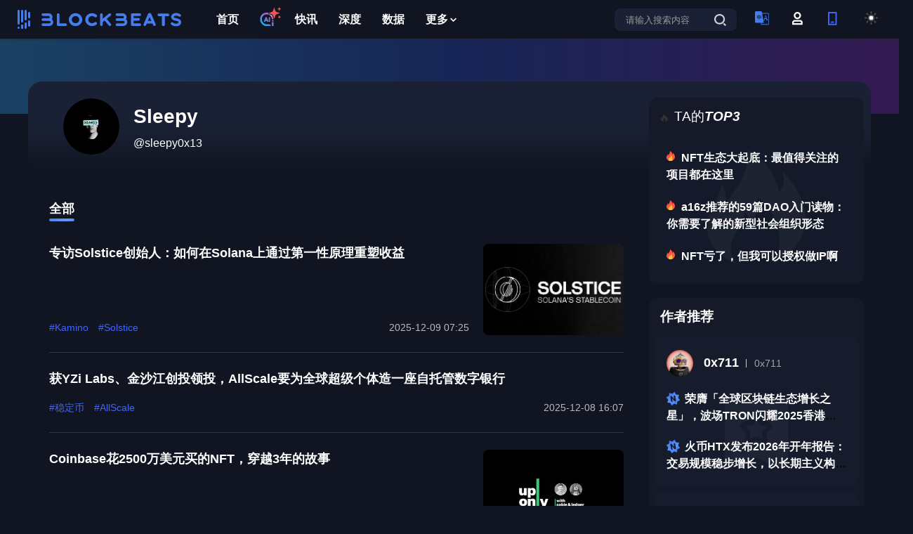

--- FILE ---
content_type: text/html; charset=utf-8
request_url: https://www.theblockbeats.info/newsauthor/46
body_size: 16409
content:
<!doctype html>
<html data-n-head-ssr lang="zh-CN" data-n-head="%7B%22lang%22:%7B%22ssr%22:%22zh-CN%22%7D%7D">
  <head >
    <title>Sleepy - BlockBeats</title><meta data-n-head="ssr" charset="utf-8" content="text/html" name="Content-Type"><meta data-n-head="ssr" name="viewport" content="width=device-width, initial-scale=1"><meta data-n-head="ssr" name="google-signin-client_id" content="407384798392-5c90bhpp5d95nu6udftaib1qb66ucmg8.apps.googleusercontent.com"><meta data-n-head="ssr" content="article" property="og:type"><meta data-n-head="ssr" content="Sleepy" property="og:title" name="og:title"><meta data-n-head="ssr" data-hid="description" content="Sleepy" name="description"><meta data-n-head="ssr" content="@sleepy0x13" property="og:description"><meta data-n-head="ssr" content="Sleepy" name="keywords"><meta data-n-head="ssr" content="https://image.blockbeats.cn/other/mob/favlogo.png" property="og:image" name="og:image"><meta data-n-head="ssr" content="https://www.theblockbeats.info//newsauthor/46" property="og:url" name="og:url"><meta data-n-head="ssr" content="BlockBeats" property="og:site_name" name="og:site_name"><meta data-n-head="ssr" content="summary" name="twitter:card"><meta data-n-head="ssr" content="@BlockBeats" name="twitter:site"><meta data-n-head="ssr" content="@BlockBeats" name="twitter:creator"><meta data-n-head="ssr" content="Sleepy" name="twitter:title"><meta data-n-head="ssr" content="@sleepy0x13" name="twitter:description"><meta data-n-head="ssr" content="https://image.blockbeats.cn/other/mob/favlogo.png" name="twitter:image"><link data-n-head="ssr" rel="canonical" href="https://www.theblockbeats.info/newsauthor/46"><link data-n-head="ssr" rel="icon" type="image/x-icon" href="https://image.blockbeats.cn/icon/favicon.ico"><script data-n-head="ssr" src="https://image.blockbeats.cn/js/gettheme-v2.js"></script><script data-n-head="ssr" src="https://cdn.sunofbeaches.com/qrcodejs/qrcode.min.js" async defer></script><script data-n-head="ssr" src="https://cdn.onesignal.com/sdks/OneSignalSDK.js" mode="client"></script><script data-n-head="ssr" src="https://image.blockbeats.cn/js/onesign%281%29.js"></script><script data-n-head="ssr" data-hid="gtm-script">if(!window._gtm_init){window._gtm_init=1;(function (w,n,d,m,e,p){w[d]=(w[d]==1||n[d]=='yes'||n[d]==1||n[m]==1||(w[e]&&w[e][p]&&w[e][p]()))?1:0})(window,navigator,'doNotTrack','msDoNotTrack','external','msTrackingProtectionEnabled');(function(w,d,s,l,x,y){w[x]={};w._gtm_inject=function(i){w[x][i]=1;w[l]=w[l]||[];w[l].push({'gtm.start':new Date().getTime(),event:'gtm.js'});var f=d.getElementsByTagName(s)[0],j=d.createElement(s);j.defer=true;j.src='https://www.googletagmanager.com/gtm.js?id='+i;f.parentNode.insertBefore(j,f);};w[y]('GTM-5SJN2X2W')})(window,document,'script','dataLayer','_gtm_ids','_gtm_inject')}</script><link rel="preload" href="/_nuxt/runtime.2921537.js" as="script"><link rel="preload" href="/_nuxt/commons/app.2e54c6d.js" as="script"><link rel="preload" href="/_nuxt/vendors~app.609894c.css" as="style"><link rel="preload" href="/_nuxt/vendors~app.9e73c08.js" as="script"><link rel="preload" href="/_nuxt/app.79a7db3.css" as="style"><link rel="preload" href="/_nuxt/app.ee6e079.js" as="script"><link rel="preload" href="/_nuxt/commons/lang.newsauthor.id~newsauthor.id.4f7c621.css" as="style"><link rel="preload" href="/_nuxt/commons/lang.newsauthor.id~newsauthor.id.9996d83.js" as="script"><link rel="preload" href="/_nuxt/pages/newsauthor/_id.0858581.js" as="script"><link rel="preload" href="/_nuxt/commons/0d3c0e98.706abd4.css" as="style"><link rel="preload" href="/_nuxt/commons/0d3c0e98.4821946.js" as="script"><link rel="preload" href="/_nuxt/commons/58bbd8bc.8668ceb.css" as="style"><link rel="preload" href="/_nuxt/commons/58bbd8bc.997973b.js" as="script"><link rel="stylesheet" href="/_nuxt/vendors~app.609894c.css"><link rel="stylesheet" href="/_nuxt/app.79a7db3.css"><link rel="stylesheet" href="/_nuxt/commons/lang.newsauthor.id~newsauthor.id.4f7c621.css"><link rel="stylesheet" href="/_nuxt/commons/0d3c0e98.706abd4.css"><link rel="stylesheet" href="/_nuxt/commons/58bbd8bc.8668ceb.css">
  </head>
  <body >
    <noscript data-n-head="ssr" data-hid="gtm-noscript" data-pbody="true"><iframe src="https://www.googletagmanager.com/ns.html?id=GTM-5SJN2X2W&" height="0" width="0" style="display:none;visibility:hidden" title="gtm"></iframe></noscript><div data-server-rendered="true" id="__nuxt"><!----><div id="__layout"><div id="app" data-v-51c3ea14><div class="newsauthor-module" data-v-7d1cec6c data-v-51c3ea14><div id="header-module" class="components-header-modules" data-v-4d4b8432 data-v-7d1cec6c><div class="header-wrapper" data-v-4d4b8432><div class="header" data-v-4d4b8432><div style="display: flex; align-items: center" data-v-4d4b8432><div data-ga-name="header-logo" class="header-lft" data-v-4d4b8432></div> <div class="header-ctr" data-v-4d4b8432><a href="/" target="_blank" data-ga-name="header-首页" class="header-ctr-item nuxt-link-active" data-v-4d4b8432><!----> <!----> <!----> 首页</a><a href="/ai" target="_blank" data-ga-name="header-AI" class="header-ctr-item header-ctr-item-farcaster" data-v-4d4b8432><img src="https://image.blockbeats.cn/file_v6/20250804/4c02f34b069a2844b5de93e1b326ec5fa8cb29bb.png" alt="AI" class="header-ctr-item-product-revenue-img" data-v-4d4b8432> <img src="https://image.blockbeats.cn/file_v6/20250806/996433c3e47906df1c7a7a8a52b35442aca3fa87.png" class="header-ctr-item-product-revenue-img-icon" data-v-4d4b8432> <!----> <!----></a><a href="/newsflash" target="_blank" data-ga-name="header-快讯" class="header-ctr-item header-ctr-item-product-revenue" data-v-4d4b8432><!----> <!----> <!----> 快讯</a><a href="/article" target="_blank" data-ga-name="header-深度" class="header-ctr-item" data-v-4d4b8432><!----> <!----> <!----> 深度</a><a href="/dataview" target="_blank" data-ga-name="header-数据" class="header-ctr-item" data-v-4d4b8432><!----> <!----> <!----> 数据</a> <div class="header-ctr-item header-item-more" data-v-4d4b8432>
              更多
              <svg width="16" height="16" viewBox="0 0 16 16" fill="none" xmlns="http://www.w3.org/2000/svg" data-v-6ffa1140 class="header-more-tan" data-v-4d4b8432><path d="M7.66732 8.73343L10.4007 6.0001L11.334 6.93343L7.66732 10.6001L4.00065 6.93343L5.00065 6.0001L7.66732 8.73343Z" fill="#131926" data-v-6ffa1140 data-v-4d4b8432></path></svg> <div class="header-social-popup" data-v-4d4b8432><div class="header-social-popup-kong" data-v-4d4b8432></div> <a href="/finance" target="_blank" data-ga-name="header-融资信息" class="header-social-popup-item" data-v-4d4b8432><img src="https://image.blockbeats.cn/v6/pc/constant/sidebar-1.svg" alt="融资信息" data-v-4d4b8432>
                  融资信息
                </a> <a href="/special" target="_blank" data-ga-name="header-专题" class="header-social-popup-item" data-v-4d4b8432><img src="https://image.blockbeats.cn/v6/pc/constant/sidebar-4.svg" alt="专题" data-v-4d4b8432>
                  专题
                </a> <a href="/adverse" target="_blank" data-ga-name="header-链上生态" class="header-social-popup-item" data-v-4d4b8432><img src="https://image.blockbeats.cn/v6/pc/constant/sidebar-5.svg" alt="链上生态" data-v-4d4b8432>
                  链上生态
                </a> <a href="/science" target="_blank" data-ga-name="header-词条" class="header-social-popup-item" data-v-4d4b8432><img src="https://image.blockbeats.cn/v6/pc/constant/sidebar-6.svg" alt="词条" data-v-4d4b8432>
                  词条
                </a> <a href="/radios" target="_blank" data-ga-name="header-播客" class="header-social-popup-item" data-v-4d4b8432><img src="https://image.blockbeats.cn/v6/pc/constant/sidebar-7.svg" alt="播客" style="width:16px;height:15px;" data-v-4d4b8432>
                  播客
                </a> <a href="/activity" target="_blank" data-ga-name="header-活动" class="header-social-popup-item" data-v-4d4b8432><img src="https://image.blockbeats.cn/file_v6/20250526/954bb47059e6eb7e0603282bcd382ad65cc5847c.png" alt="活动" style="width:16px;height:15px;" data-v-4d4b8432>
                  活动
                </a></div></div></div></div> <div class="header-rgt" data-v-4d4b8432><div data-ga-name="header-search-button" class="header-rgt-search" data-v-4d4b8432><input type="text" placeholder="请输入搜索内容" value="" class="header-search-input textellipsis1" data-v-4d4b8432> <svg width="28px" height="28px" viewBox="0 0 28 28" version="1.1" xmlns="http://www.w3.org/2000/svg" xmlns:xlink="http://www.w3.org/1999/xlink" style="cursor: pointer" data-v-4d4b8432><g id="页面-1" stroke="none" stroke-width="1" fill="none" fill-rule="evenodd" data-v-4d4b8432><g id="A1-1备份-7" transform="translate(-1136.000000, -50.000000)" data-v-4d4b8432><g id="编组-15" transform="translate(1136.000000, 50.000000)" data-v-4d4b8432><mask id="mask-2" fill="white" data-v-4d4b8432><use xlink:href="#path-1" data-v-4d4b8432></use></mask> <g id="Frame" data-v-4d4b8432></g> <g id="编组-2" transform="translate(6.000000, 6.000000)" fill="#6876A4" data-v-4d4b8432><path d="M7.58115481,0 C11.8039992,0 15.1606343,3.25303384 15.1606343,7.34554606 C15.1606343,11.438073 11.8039992,14.6910921 7.58115481,14.6910921 C3.35829522,14.6910921 0.00166012765,11.438073 0.00166012765,7.34554606 C0.00166012765,3.25303384 3.35829522,0 7.58115481,0 Z M7.58038814,2.09871262 C4.54858947,2.09871262 2.16646658,4.40731363 2.16646658,7.34553309 C2.16646658,10.283763 4.54858947,12.5923536 7.58038814,12.5923536 C10.6121868,12.5923536 12.9943097,10.283763 12.9943097,7.34553309 C12.9943097,4.40731363 10.6121868,2.09871262 7.58038814,2.09871262 Z" id="差集" data-v-4d4b8432></path> <polygon id="Vector" points="15.4827521 16.9997115 12.4509574 14.0614916 13.966857 12.5923795 16.9986518 15.5305994" data-v-4d4b8432></polygon></g></g></g></g></svg></div> <div class="header-langage" data-v-4d4b8432><img src="https://image.blockbeats.cn/v6/pc/fixed_pic/header-lang-xin.svg" alt="header-langage" data-v-4d4b8432> <div class="header-social-popup" data-v-4d4b8432><div class="header-social-popup-kong" data-v-4d4b8432></div> <div data-ga-name="header-change-cn" class="header-social-popup-item header-social-popup-item-active" data-v-4d4b8432>
                简体中文
              </div> <div data-ga-name="header-change-tw" class="header-social-popup-item" data-v-4d4b8432>
                繁體中文
              </div> <div data-ga-name="header-change-en" class="header-social-popup-item" data-v-4d4b8432>
                English
              </div> <div data-ga-name="header-change-vi" class="header-social-popup-item" data-v-4d4b8432>
                Tiếng Việt
              </div> <div data-ga-name="header-change-ko" class="header-social-popup-item" data-v-4d4b8432>
                한국어
              </div> <div data-ga-name="header-change-ja" class="header-social-popup-item" data-v-4d4b8432>
                日本語
              </div> <div data-ga-name="header-change-th" class="header-social-popup-item" data-v-4d4b8432>
                ภาษาไทย
              </div> <div data-ga-name="header-change-tr" class="header-social-popup-item" data-v-4d4b8432>
                Türkçe
              </div></div></div> <svg data-ga-name="header-login" width="28px" height="28px" viewBox="0 0 28 28" version="1.1" xmlns="http://www.w3.org/2000/svg" xmlns:xlink="http://www.w3.org/1999/xlink" class="user-logo" style="margin-right:22px;cursor:pointer;display:;" data-v-4d4b8432><g id="页面-1" stroke="none" stroke-width="1" fill="none" fill-rule="evenodd" data-v-4d4b8432><g id="A1-1备份-7" transform="translate(-1188.000000, -50.000000)" data-v-4d4b8432><g id="编组" transform="translate(1188.000000, 50.000000)" data-v-4d4b8432><mask id="mask-2" fill="white" data-v-4d4b8432><use xlink:href="#path-1" data-v-4d4b8432></use></mask> <g id="个人账户" data-v-4d4b8432></g> <g id="编组-17" transform="translate(7.000000, 5.000000)" fill="#4E4E4E" data-v-4d4b8432><path d="M12.4039635,11.3781963 L14.7933907,13.6538351 L14.7933907,18.2051195 L0.00172049475,18.2051195 L0.00172049475,13.6538351 L0.115508376,13.6538351 L2.39114768,11.3781963 L12.4039635,11.3781963 Z M11.4925608,13.6538195 L3.30025303,13.6538195 L2.27621456,14.6778574 L2.27621456,15.9294695 L12.5165993,15.9294695 L12.5165993,14.6778574 L11.4925608,13.6538195 Z" id="差集" data-v-4d4b8432></path> <path d="M7.39812743,0 C10.242681,0 12.5183198,2.27563878 12.5183198,5.12019238 C12.5183198,7.96474598 10.242681,10.2403848 7.39812743,10.2403848 C4.55357383,10.2403848 2.27793505,7.96474598 2.27793505,5.12019238 C2.27793505,2.27563878 4.55357383,0 7.39812743,0 Z M7.39526221,2.27565002 C5.8023122,2.27565002 4.55070862,3.52725435 4.55070862,5.12020376 C4.55070862,6.71315317 5.8023122,7.96473474 7.39526221,7.96473474 C8.98820653,7.96473474 10.2398101,6.71315317 10.2398101,5.12020376 C10.2398101,3.52725435 8.98820653,2.27565002 7.39526221,2.27565002 Z" id="差集" data-v-4d4b8432></path></g></g></g></g></svg> <div class="header-user discen" style="display:none;" data-v-4d4b8432><img src="" alt="" class="header-user-img" style="display:none;" data-v-4d4b8432> <div style="display:;" data-v-4d4b8432>
              
            </div> <div class="header-social-popup" style="top: 35px" data-v-4d4b8432><div class="header-social-popup-kong" data-v-4d4b8432></div> <a href="/users" target="_blank" data-ga-name="header-个人中心" class="header-social-popup-item" data-v-4d4b8432>
                个人中心
              </a> <div data-ga-name="header-退出登录" class="header-social-popup-item header-social-popup-item-logout" data-v-4d4b8432>
                退出登录
              </div></div></div> <div data-ga-name="header-扫码下载" class="header-phone" data-v-4d4b8432><svg width="28px" height="28px" viewBox="0 0 28 28" version="1.1" xmlns="http://www.w3.org/2000/svg" xmlns:xlink="http://www.w3.org/1999/xlink" data-v-4d4b8432><defs data-v-4d4b8432><rect id="path-1" x="0" y="0" width="28" height="28" data-v-4d4b8432></rect></defs> <g id="页面-1" stroke="none" stroke-width="1" fill="none" fill-rule="evenodd" data-v-4d4b8432><g id="A1-1备份-7" transform="translate(-1240.000000, -50.000000)" data-v-4d4b8432><g id="编组" transform="translate(1240.000000, 50.000000)" data-v-4d4b8432><mask id="mask-2" fill="white" data-v-4d4b8432><use xlink:href="#path-1" data-v-4d4b8432></use></mask> <g id="Frame" data-v-4d4b8432></g> <g id="编组-16" mask="url(#mask-2)" fill="#4065F6" data-v-4d4b8432><g transform="translate(8.000000, 5.000000)" data-v-4d4b8432><path d="M12.5,0 L12.5,18.75 L0,18.75 L0,0 L12.5,0 Z M10.4166667,2.08333333 L2.08333333,2.08333333 L2.08333333,16.6666667 L10.4166667,16.6666667 L10.4166667,2.08333333 Z" id="差集" data-v-4d4b8432></path> <polygon id="Vector" points="8.33333333 13.5416667 8.33333333 15.625 4.16666667 15.625 4.16666667 13.5416667" data-v-4d4b8432></polygon></g></g></g></g></g></svg> <div class="header-social-popup" data-v-4d4b8432><div class="header-phone-code" data-v-4d4b8432><div id="qrcode" class="header-phone-code-content" data-v-4d4b8432></div></div> <div class="header-phone-text" data-v-4d4b8432>扫码下载APP</div></div></div> <div class="header-theme" data-v-4d4b8432><svg id="theme-light" data-ga-name="header-change-dark" width="28px" height="28px" viewBox="0 0 28 28" version="1.1" xmlns="http://www.w3.org/2000/svg" xmlns:xlink="http://www.w3.org/1999/xlink" data-v-4d4b8432><defs data-v-4d4b8432><rect id="path-1" x="0" y="0" width="28" height="28" data-v-4d4b8432></rect></defs> <g id="页面-1" stroke="none" stroke-width="1" fill="none" fill-rule="evenodd" data-v-4d4b8432><g id="A1-1备份-7" transform="translate(-1292.000000, -50.000000)" data-v-4d4b8432><g id="编组-7" transform="translate(1292.000000, 50.000000)" data-v-4d4b8432><g id="编组备份-2" data-v-4d4b8432><mask id="mask-2" fill="white" data-v-4d4b8432><use xlink:href="#path-1" data-v-4d4b8432></use></mask> <g id="Frame" data-v-4d4b8432></g></g> <g id="sun" transform="translate(5.000000, 5.000000)" stroke="#4E4E4E" stroke-linecap="round" stroke-linejoin="round" stroke-width="2" data-v-4d4b8432><circle id="椭圆形" cx="8.5" cy="8.5" r="3.86363636" data-v-4d4b8432></circle> <line x1="8.5" y1="0" x2="8.5" y2="1.54545455" id="路径" data-v-4d4b8432></line> <line x1="8.5" y1="15.4545455" x2="8.5" y2="17" id="路径" data-v-4d4b8432></line> <line x1="2.48818182" y1="2.48818182" x2="3.58545455" y2="3.58545455" id="路径" data-v-4d4b8432></line> <line x1="13.4145455" y1="13.4145455" x2="14.5118182" y2="14.5118182" id="路径" data-v-4d4b8432></line> <line x1="0" y1="8.5" x2="1.54545455" y2="8.5" id="路径" data-v-4d4b8432></line> <line x1="15.4545455" y1="8.5" x2="17" y2="8.5" id="路径" data-v-4d4b8432></line> <line x1="2.48818182" y1="14.5118182" x2="3.58545455" y2="13.4145455" id="路径" data-v-4d4b8432></line> <line x1="13.4145455" y1="3.58545455" x2="14.5118182" y2="2.48818182" id="路径" data-v-4d4b8432></line></g></g></g></g></svg> <svg id="theme-dark" data-ga-name="header-change-light" width="28px" height="28px" viewBox="0 0 28 28" version="1.1" xmlns="http://www.w3.org/2000/svg" xmlns:xlink="http://www.w3.org/1999/xlink" data-v-4d4b8432><defs data-v-4d4b8432><rect id="path-1" x="0" y="0" width="28" height="28" data-v-4d4b8432></rect></defs> <g id="黑夜" stroke="none" stroke-width="1" fill="none" fill-rule="evenodd" data-v-4d4b8432><g id="A1-1" transform="translate(-1292.000000, -50.000000)" data-v-4d4b8432><g id="编组-7" transform="translate(1292.000000, 50.000000)" data-v-4d4b8432><g id="编组备份-2" data-v-4d4b8432><mask id="mask-2" fill="white" data-v-4d4b8432><use xlink:href="#path-1" data-v-4d4b8432></use></mask> <g id="Frame" data-v-4d4b8432></g></g> <g id="moon" transform="translate(5.000000, 5.000000)" stroke="#FFFFFF" stroke-linecap="round" stroke-linejoin="round" stroke-width="2" data-v-4d4b8432><path d="M17.9618849,9.79 C17.5242356,14.5258084 13.4774054,18.1036351 8.72366132,17.9575683 C3.96991726,17.8115015 0.150383345,13.9919676 0.00431657011,9.23822354 C-0.141750205,4.48447948 3.43607646,0.437649222 8.17188486,-8.8817842e-16 C6.11224679,2.78645171 6.40114145,6.66045319 8.85128656,9.1105983 C11.3014317,11.5607434 15.1754331,11.8496381 17.9618849,9.79 L17.9618849,9.79 Z" id="路径" data-v-4d4b8432></path></g></g></g></g></svg></div></div></div></div> <div class="login-popup-wrapper discen" style="display:none;" data-v-4d4b8432></div> <div class="login-popup" style="top:-50vh;opacity:0;" data-v-4d4b8432><div class="login-top" data-v-4d4b8432><div class="login-logo" data-v-4d4b8432></div> <svg width="14px" height="14px" viewBox="0 0 14 14" version="1.1" xmlns="http://www.w3.org/2000/svg" xmlns:xlink="http://www.w3.org/1999/xlink" data-v-4d4b8432><g id="页面-1" stroke="none" stroke-width="1" fill="none" fill-rule="evenodd" opacity="0.318275815" data-v-4d4b8432><g id="登录" transform="translate(-879.000000, -201.000000)" fill="#304F8A" fill-rule="nonzero" data-v-4d4b8432><g id="编组-41" transform="translate(529.000000, 183.000000)" data-v-4d4b8432><g id="编组" transform="translate(350.000000, 18.000000)" data-v-4d4b8432><path d="M13.7802874,0.210698147 C14.0612182,0.491713864 14.0612182,0.947240368 13.7802874,1.22825608 L8.01316622,6.99537724 L13.7802874,12.7629781 C13.9673601,12.9436591 14.042386,13.2112203 13.9765286,13.4628244 C13.9106713,13.7144285 13.7141798,13.91092 13.4625756,13.9767774 C13.2109715,14.0426347 12.9434104,13.9676088 12.7627294,13.7805361 L6.99560828,8.01293517 L1.22896688,13.7800563 C1.04719766,13.9619113 0.782217531,14.0329794 0.533841937,13.9664901 C0.285466344,13.9000008 0.0914294516,13.7060554 0.024823083,13.4577111 C-0.0417832855,13.2093669 0.0291599616,12.9443533 0.210929189,12.7624984 L5.97757059,6.99537724 L0.210929189,1.22873584 C0.0290742709,1.04696662 -0.0419938796,0.781986492 0.0244954221,0.533610904 C0.0909847237,0.285235316 0.284930171,0.0911984278 0.533274391,0.0245920581 C0.781618611,-0.0420143116 1.04663221,0.0289289287 1.22848713,0.210698147 L6.99560828,5.97733955 L12.7632092,0.210698147 C13.0442249,-0.0702327157 13.4997514,-0.0702327157 13.7807671,0.210698147 L13.7802874,0.210698147 Z" id="路径" data-v-4d4b8432></path></g></g></g></g></svg></div> <div class="login-content" data-v-4d4b8432><div class="login-item" data-v-4d4b8432><div class="login-text" data-v-4d4b8432>邮箱快捷登录</div> <div class="login-input-wrapper discen" data-v-4d4b8432><input type="text" placeholder="请输入邮箱" value="" class="login-input" data-v-4d4b8432></div></div> <div class="login-item" data-v-4d4b8432><div class="login-text" data-v-4d4b8432>验证码</div> <div class="login-yzm" data-v-4d4b8432><div class="login-input-wrapper discen" style="width: 200px" data-v-4d4b8432><input type="text" placeholder="请输入验证码" value="" class="login-input" data-v-4d4b8432></div> <div class="login-yzm-btn" data-v-4d4b8432>
                获取验证码
              </div></div></div> <div class="login-btn discen" data-v-4d4b8432>
            加入
          </div> <div class="login-btm" data-v-4d4b8432><div class="login-forgot" data-v-4d4b8432>
              忘记密码
            </div> <div class="login-register" data-v-4d4b8432><span data-v-4d4b8432>密码登录</span>
              /
              <span data-v-4d4b8432>注册</span></div></div> <!----> <!----> <!----></div></div></div> <div class="newsauthor-page" data-v-7d1cec6c><div class="newsauthor-page-bg" data-v-7d1cec6c></div> <div class="newsauthor-page-content" data-v-7d1cec6c><div class="newsauthor-page-lft" data-v-7d1cec6c><div class="newsauthor-page-lft-img" data-v-7d1cec6c><img src="https://image.theblockbeats.info/file_v6/20250706/03250a40-4140-4f21-b115-70dae63d541a.jpg?x-oss-process=image/quality,q_50/format,webp" alt data-v-7d1cec6c></div> <div class="newsauthor-page-lft-intro" data-v-7d1cec6c><div class="newsauthor-page-title" data-v-7d1cec6c>Sleepy</div> <div class="newsauthor-page-cotnent" data-v-7d1cec6c>@sleepy0x13</div></div></div></div></div> <div class="contain newsauthor-contain" style="margin: 0 auto" data-v-7d1cec6c><div class="contain-lft new-contain-lft" data-v-7d1cec6c><div class="newsauthor-content" data-v-7d1cec6c><div class="newsauthor-tab" data-v-7d1cec6c><div class="newsauthor-tab-item newsauthor-tab-item-active" data-v-7d1cec6c>
              全部
            </div></div> <div class="article-list" data-v-0e45c280 data-v-7d1cec6c><div class="article-item" data-v-0e45c280><div class="article-item-lft" data-v-0e45c280><div data-v-0e45c280><div data-v-0e45c280><!----> <h2 data-v-0e45c280><a href="/news/60487" target="_blank" class="article-item-title title-item" data-v-0e45c280><span data-v-0e45c280>专访Solstice创始人：如何在Solana上通过第一性原理重塑收益</span></a></h2> <!----></div> <!----> <!----> <!----></div> <div class="article-item-btm" data-v-0e45c280><div class="article-item-btm-lft" data-v-0e45c280><div class="article-item-btm-lft-content" data-v-0e45c280><div class="article-item-label" data-v-0e45c280><a href="/search?msg=Kamino" target="_blank" class="item-label" data-v-0e45c280>#Kamino</a><a href="/search?msg=Solstice" target="_blank" class="item-label" data-v-0e45c280>#Solstice</a></div> <!----> <!----> <!----></div></div> <div class="article-item-btm-rgt" data-v-0e45c280><div class="item-time" data-v-0e45c280>2025-12-09 07:25</div> <!----></div></div></div> <img src="https://image.blockbeats.cn/file_v6/20251209/47286008-cc2f-4087-8371-9d8fc8985ced.png?x-oss-process=image/quality,q_50/format,webp" alt class="article-item-rgt" data-v-0e45c280></div><div class="article-item" data-v-0e45c280><div class="article-item-lft" style="width:100%;" data-v-0e45c280><div data-v-0e45c280><div data-v-0e45c280><!----> <h2 data-v-0e45c280><a href="/news/60473" target="_blank" class="article-item-title title-item" data-v-0e45c280><span data-v-0e45c280>获YZi Labs、金沙江创投领投，AllScale要为全球超级个体造一座自托管数字银行</span></a></h2> <!----></div> <!----> <!----> <!----></div> <div class="article-item-btm" data-v-0e45c280><div class="article-item-btm-lft" data-v-0e45c280><div class="article-item-btm-lft-content" data-v-0e45c280><div class="article-item-label" data-v-0e45c280><a href="/search?msg=%E7%A8%B3%E5%AE%9A%E5%B8%81" target="_blank" class="item-label" data-v-0e45c280>#稳定币</a><a href="/search?msg=AllScale" target="_blank" class="item-label" data-v-0e45c280>#AllScale</a></div> <!----> <!----> <!----></div></div> <div class="article-item-btm-rgt" data-v-0e45c280><div class="item-time" data-v-0e45c280>2025-12-08 16:07</div> <!----></div></div></div> <!----></div><div class="article-item" data-v-0e45c280><div class="article-item-lft" data-v-0e45c280><div data-v-0e45c280><div data-v-0e45c280><!----> <h2 data-v-0e45c280><a href="/news/59950" target="_blank" class="article-item-title title-item" data-v-0e45c280><span data-v-0e45c280>Coinbase花2500万美元买的NFT，穿越3年的故事</span></a></h2> <!----></div> <!----> <!----> <!----></div> <div class="article-item-btm" data-v-0e45c280><div class="article-item-btm-lft" data-v-0e45c280><div class="article-item-btm-lft-content" data-v-0e45c280><div class="article-item-label" data-v-0e45c280><a href="/search?msg=Coinbase" target="_blank" class="item-label" data-v-0e45c280>#Coinbase</a><a href="/search?msg=Cobie" target="_blank" class="item-label" data-v-0e45c280>#Cobie</a></div> <!----> <!----> <!----></div></div> <div class="article-item-btm-rgt" data-v-0e45c280><div class="item-time" data-v-0e45c280>2025-10-21 03:26</div> <!----></div></div></div> <img src="https://image.blockbeats.cn/file_v6/20251021/c8495624-6558-4cf0-b5ce-b980049ded35.jpeg?x-oss-process=image/quality,q_50/format,webp" alt class="article-item-rgt" data-v-0e45c280></div><div class="article-item" data-v-0e45c280><div class="article-item-lft" data-v-0e45c280><div data-v-0e45c280><div data-v-0e45c280><!----> <h2 data-v-0e45c280><a href="/news/59849" target="_blank" class="article-item-title title-item" data-v-0e45c280><span data-v-0e45c280>这是币圈爆仓200亿美金的真正原因吗？</span></a></h2> <!----></div> <!----> <!----> <!----></div> <div class="article-item-btm" data-v-0e45c280><div class="article-item-btm-lft" data-v-0e45c280><div class="article-item-btm-lft-content" data-v-0e45c280><div class="article-item-label" data-v-0e45c280><a href="/search?msg=USDe" target="_blank" class="item-label" data-v-0e45c280>#USDe</a><a href="/search?msg=%E7%89%B9%E6%9C%97%E6%99%AE" target="_blank" class="item-label" data-v-0e45c280>#特朗普</a></div> <!----> <!----> <!----></div></div> <div class="article-item-btm-rgt" data-v-0e45c280><div class="item-time" data-v-0e45c280>2025-10-11 03:44</div> <!----></div></div></div> <img src="https://image.blockbeats.cn/file_v6/20251011/5143c6f1-dbd9-45ac-bbe8-ef2c3c0dc73f.jpg?x-oss-process=image/quality,q_50/format,webp" alt class="article-item-rgt" data-v-0e45c280></div><div class="article-item" data-v-0e45c280><div class="article-item-lft" data-v-0e45c280><div data-v-0e45c280><div data-v-0e45c280><!----> <h2 data-v-0e45c280><a href="/news/59806" target="_blank" class="article-item-title title-item" data-v-0e45c280><span data-v-0e45c280>Vlad Tenev谈Robinhood的三条曲线：链上金融、散户投资与AI</span></a></h2> <!----></div> <!----> <!----> <!----></div> <div class="article-item-btm" data-v-0e45c280><div class="article-item-btm-lft" data-v-0e45c280><div class="article-item-btm-lft-content" data-v-0e45c280><div class="article-item-label" data-v-0e45c280><a href="/search?msg=Vlad%20Tenev" target="_blank" class="item-label" data-v-0e45c280>#Vlad Tenev</a><a href="/search?msg=Robinhood" target="_blank" class="item-label" data-v-0e45c280>#Robinhood</a></div> <!----> <!----> <!----></div></div> <div class="article-item-btm-rgt" data-v-0e45c280><div class="item-time" data-v-0e45c280>2025-10-05 02:00</div> <!----></div></div></div> <img src="https://image.blockbeats.cn/file_v6/20251004/b4e41ca7-669f-4446-a174-7b640ce95368.jpg?x-oss-process=image/quality,q_50/format,webp" alt class="article-item-rgt" data-v-0e45c280></div><div class="article-item" data-v-0e45c280><div class="article-item-lft" data-v-0e45c280><div data-v-0e45c280><div data-v-0e45c280><!----> <h2 data-v-0e45c280><a href="/news/59804" target="_blank" class="article-item-title title-item" data-v-0e45c280><span data-v-0e45c280>Stripe的万亿美元赌注：稳定币如何改写全球支付版图</span></a></h2> <!----></div> <!----> <!----> <!----></div> <div class="article-item-btm" data-v-0e45c280><div class="article-item-btm-lft" data-v-0e45c280><div class="article-item-btm-lft-content" data-v-0e45c280><div class="article-item-label" data-v-0e45c280><a href="/search?msg=Ryan%20Sean%20Adams" target="_blank" class="item-label" data-v-0e45c280>#Ryan Sean Adams</a><a href="/search?msg=Zach%20Abrams" target="_blank" class="item-label" data-v-0e45c280>#Zach Abrams</a></div> <!----> <!----> <a href="/tspecial/491" target="_blank" class="item-special" data-v-0e45c280>专题</a></div></div> <div class="article-item-btm-rgt" data-v-0e45c280><div class="item-time" data-v-0e45c280>2025-10-04 02:00</div> <!----></div></div></div> <img src="https://image.blockbeats.cn/file_v6/20251003/9d623462-35a5-49cb-8004-f0caa8617a6a.jpg?x-oss-process=image/quality,q_50/format,webp" alt class="article-item-rgt" data-v-0e45c280></div><div class="article-item" data-v-0e45c280><div class="article-item-lft" data-v-0e45c280><div data-v-0e45c280><div data-v-0e45c280><!----> <h2 data-v-0e45c280><a href="/news/59778" target="_blank" class="article-item-title title-item" data-v-0e45c280><span data-v-0e45c280>一名外卖员卷入的55亿英镑骗局，英国史上最大加密货币洗钱案</span></a></h2> <!----></div> <!----> <!----> <!----></div> <div class="article-item-btm" data-v-0e45c280><div class="article-item-btm-lft" data-v-0e45c280><div class="article-item-btm-lft-content" data-v-0e45c280><div class="article-item-label" data-v-0e45c280><a href="/search?msg=%E6%AF%94%E7%89%B9%E5%B8%81" target="_blank" class="item-label" data-v-0e45c280>#比特币</a></div> <!----> <!----> <!----></div></div> <div class="article-item-btm-rgt" data-v-0e45c280><div class="item-time" data-v-0e45c280>2025-09-30 06:07</div> <!----></div></div></div> <img src="https://image.blockbeats.cn/file_v6/20250930/f50f58bf-873f-4b3b-905a-3de81c78d745.jpeg?x-oss-process=image/quality,q_50/format,webp" alt class="article-item-rgt" data-v-0e45c280></div><div class="article-item" data-v-0e45c280><div class="article-item-lft" data-v-0e45c280><div data-v-0e45c280><div data-v-0e45c280><!----> <h2 data-v-0e45c280><a href="/news/59723" target="_blank" class="article-item-title title-item" data-v-0e45c280><span data-v-0e45c280>专访0G创始人Michael Heinrich：让AI成为公共产品</span></a></h2> <!----></div> <!----> <!----> <!----></div> <div class="article-item-btm" data-v-0e45c280><div class="article-item-btm-lft" data-v-0e45c280><div class="article-item-btm-lft-content" data-v-0e45c280><div class="article-item-label" data-v-0e45c280><a href="/search?msg=0G" target="_blank" class="item-label" data-v-0e45c280>#0G</a><a href="/search?msg=0G%20Labs" target="_blank" class="item-label" data-v-0e45c280>#0G Labs</a></div> <!----> <!----> <!----></div></div> <div class="article-item-btm-rgt" data-v-0e45c280><div class="item-time" data-v-0e45c280>2025-09-25 03:00</div> <!----></div></div></div> <img src="https://image.blockbeats.cn/file_v6/20250925/e48ec4b8-2ef7-4196-87e7-63b73bb2851b.png?x-oss-process=image/quality,q_50/format,webp" alt class="article-item-rgt" data-v-0e45c280></div><div class="article-item" data-v-0e45c280><div class="article-item-lft" data-v-0e45c280><div data-v-0e45c280><div data-v-0e45c280><!----> <h2 data-v-0e45c280><a href="/news/59628" target="_blank" class="article-item-title title-item" data-v-0e45c280><span data-v-0e45c280>USDC为什么能当Gas？</span></a></h2> <!----></div> <!----> <!----> <!----></div> <div class="article-item-btm" data-v-0e45c280><div class="article-item-btm-lft" data-v-0e45c280><div class="article-item-btm-lft-content" data-v-0e45c280><div class="article-item-label" data-v-0e45c280><a href="/search?msg=Circle" target="_blank" class="item-label" data-v-0e45c280>#Circle</a><a href="/search?msg=USDC" target="_blank" class="item-label" data-v-0e45c280>#USDC</a></div> <!----> <!----> <!----></div></div> <div class="article-item-btm-rgt" data-v-0e45c280><div class="item-time" data-v-0e45c280>2025-09-15 01:46</div> <!----></div></div></div> <img src="https://image.blockbeats.cn/file_v6/20250915/a3c9edd0-2952-4121-9708-8c0d0b04e7f1.jpeg?x-oss-process=image/quality,q_50/format,webp" alt class="article-item-rgt" data-v-0e45c280></div><div class="article-item" data-v-0e45c280><div class="article-item-lft" data-v-0e45c280><div data-v-0e45c280><div data-v-0e45c280><!----> <h2 data-v-0e45c280><a href="/news/59194" target="_blank" class="article-item-title title-item" data-v-0e45c280><span data-v-0e45c280>当券商们盯上加密货币交易</span></a></h2> <!----></div> <!----> <!----> <!----></div> <div class="article-item-btm" data-v-0e45c280><div class="article-item-btm-lft" data-v-0e45c280><div class="article-item-btm-lft-content" data-v-0e45c280><div class="article-item-label" data-v-0e45c280><a href="/search?msg=Robinhood" target="_blank" class="item-label" data-v-0e45c280>#Robinhood</a><a href="/search?msg=%E4%BA%A4%E6%98%93%E5%B9%B3%E5%8F%B0" target="_blank" class="item-label" data-v-0e45c280>#交易平台</a></div> <!----> <!----> <!----></div></div> <div class="article-item-btm-rgt" data-v-0e45c280><div class="item-time" data-v-0e45c280>2025-08-04 02:00</div> <!----></div></div></div> <img src="https://image.blockbeats.cn/file_v6/20250803/6e9d4c39-5840-47f0-8173-28e5e0e4b9ae.jpg?x-oss-process=image/quality,q_50/format,webp" alt class="article-item-rgt" data-v-0e45c280></div></div></div> <div class="articleList_more" data-v-7d1cec6c><!----> <div data-v-7d1cec6c>查看更多</div> <!----></div></div> <div class="contain-rgt newsauthor-rgt" data-v-7d1cec6c><!----> <div class="newsauthor-top3" data-v-7d1cec6c><div class="cardrgt-slot" data-v-5b3a4a99 data-v-7d1cec6c><!----> <div class="cardrgt-slot-top" data-v-5b3a4a99><div class="cardrgt-slot-lft" data-v-5b3a4a99><div class="newsauthor-top3-top" data-v-5b3a4a99 data-v-7d1cec6c><svg width="16px" height="20px" viewBox="0 0 16 20" version="1.1" xmlns="http://www.w3.org/2000/svg" xmlns:xlink="http://www.w3.org/1999/xlink" data-v-5b3a4a99 data-v-7d1cec6c><g id="页面-1" stroke="none" stroke-width="1" fill="none" fill-rule="evenodd" font-family="AppleColorEmoji, Apple Color Emoji" font-size="16" font-weight="normal" line-spacing="18" data-v-5b3a4a99 data-v-7d1cec6c><g id="作者个人中心" transform="translate(-1032.000000, -335.000000)" fill="#333333" data-v-5b3a4a99 data-v-7d1cec6c><text id="🔥" data-v-5b3a4a99 data-v-7d1cec6c><tspan x="1030" y="355" data-v-5b3a4a99 data-v-7d1cec6c>🔥</tspan></text></g></g></svg>
                TA的
                <em data-v-5b3a4a99 data-v-7d1cec6c>TOP3</em></div></div> </div> <div class="cardrgt-content" data-v-5b3a4a99><div class="newsauthor-top-bg" data-v-5b3a4a99 data-v-7d1cec6c></div> <div class="newsauthor-top-item text-ellipsis2" data-v-5b3a4a99 data-v-7d1cec6c><div class="newsauthor-top-item-tag" data-v-5b3a4a99 data-v-7d1cec6c><svg width="12px" height="15px" viewBox="0 0 12 15" version="1.1" xmlns="http://www.w3.org/2000/svg" xmlns:xlink="http://www.w3.org/1999/xlink" data-v-5b3a4a99 data-v-7d1cec6c><g id="页面-1" stroke="none" stroke-width="1" fill="none" fill-rule="evenodd" data-v-5b3a4a99 data-v-7d1cec6c><g id="作者个人中心" transform="translate(-1041.000000, -394.000000)" fill-rule="nonzero" data-v-5b3a4a99 data-v-7d1cec6c><g id="编组备份" transform="translate(1041.000000, 394.000000)" data-v-5b3a4a99 data-v-7d1cec6c><path d="M3.38886576,13.8 C2.47327389,11.8766551 2.95516435,10.7707317 3.67800004,9.76097561 C4.44902477,8.60696864 4.64178095,7.5010453 4.64178095,7.5010453 C4.64178095,7.5010453 5.26823854,8.27038328 5.02729332,9.52055749 C6.08745232,8.3184669 6.2802085,6.39512195 6.13564137,5.6738676 C8.54509365,7.35679443 9.60525266,11.0592334 8.20777033,13.7519164 C15.6288834,9.52055749 10.0389541,3.22160279 9.07517316,2.54843206 C9.41249648,3.26968641 9.46068552,4.471777 8.78603888,5.04878049 C7.67769083,0.817421603 4.93091522,0 4.93091522,0 C5.26823854,2.16376307 3.77437813,4.51986063 2.32870676,6.2989547 C2.28051771,5.43344948 2.23232866,4.85644599 1.75043821,3.99094077 C1.65406012,5.57770035 0.449333973,6.82787456 0.112010653,8.41463415 C-0.321690759,10.5783972 0.449333973,12.1170732 3.38886576,13.8 L3.38886576,13.8 Z" id="路径" fill="#FF5541" data-v-5b3a4a99 data-v-7d1cec6c></path> <path d="M3.67800004,9.76097561 C4.44902477,8.60696864 4.64178095,7.5010453 4.64178095,7.5010453 C4.64178095,7.5010453 5.26823854,8.27038328 5.02729332,9.52055749 C6.08745232,8.3184669 6.2802085,6.39512195 6.13564137,5.6738676 C8.54509365,7.35679443 9.60525266,11.0592334 8.20777033,13.7519164 C7,14.25 4.25,14 3.38886576,13.8 C2.47327389,11.8766551 2.95516435,10.7707317 3.67800004,9.76097561 Z" id="路径备份" fill="#FFBE41" data-v-5b3a4a99 data-v-7d1cec6c></path></g></g></g></svg></div> <a href="/news/22526" title="NFT生态大起底：最值得关注的项目都在这里" target="_blank" class="newsauthor-top-item-content title-item" data-v-7d1cec6c>NFT生态大起底：最值得关注的项目都在这里</a></div><div class="newsauthor-top-item text-ellipsis2" data-v-5b3a4a99 data-v-7d1cec6c><div class="newsauthor-top-item-tag" data-v-5b3a4a99 data-v-7d1cec6c><svg width="12px" height="15px" viewBox="0 0 12 15" version="1.1" xmlns="http://www.w3.org/2000/svg" xmlns:xlink="http://www.w3.org/1999/xlink" data-v-5b3a4a99 data-v-7d1cec6c><g id="页面-1" stroke="none" stroke-width="1" fill="none" fill-rule="evenodd" data-v-5b3a4a99 data-v-7d1cec6c><g id="作者个人中心" transform="translate(-1041.000000, -394.000000)" fill-rule="nonzero" data-v-5b3a4a99 data-v-7d1cec6c><g id="编组备份" transform="translate(1041.000000, 394.000000)" data-v-5b3a4a99 data-v-7d1cec6c><path d="M3.38886576,13.8 C2.47327389,11.8766551 2.95516435,10.7707317 3.67800004,9.76097561 C4.44902477,8.60696864 4.64178095,7.5010453 4.64178095,7.5010453 C4.64178095,7.5010453 5.26823854,8.27038328 5.02729332,9.52055749 C6.08745232,8.3184669 6.2802085,6.39512195 6.13564137,5.6738676 C8.54509365,7.35679443 9.60525266,11.0592334 8.20777033,13.7519164 C15.6288834,9.52055749 10.0389541,3.22160279 9.07517316,2.54843206 C9.41249648,3.26968641 9.46068552,4.471777 8.78603888,5.04878049 C7.67769083,0.817421603 4.93091522,0 4.93091522,0 C5.26823854,2.16376307 3.77437813,4.51986063 2.32870676,6.2989547 C2.28051771,5.43344948 2.23232866,4.85644599 1.75043821,3.99094077 C1.65406012,5.57770035 0.449333973,6.82787456 0.112010653,8.41463415 C-0.321690759,10.5783972 0.449333973,12.1170732 3.38886576,13.8 L3.38886576,13.8 Z" id="路径" fill="#FF5541" data-v-5b3a4a99 data-v-7d1cec6c></path> <path d="M3.67800004,9.76097561 C4.44902477,8.60696864 4.64178095,7.5010453 4.64178095,7.5010453 C4.64178095,7.5010453 5.26823854,8.27038328 5.02729332,9.52055749 C6.08745232,8.3184669 6.2802085,6.39512195 6.13564137,5.6738676 C8.54509365,7.35679443 9.60525266,11.0592334 8.20777033,13.7519164 C7,14.25 4.25,14 3.38886576,13.8 C2.47327389,11.8766551 2.95516435,10.7707317 3.67800004,9.76097561 Z" id="路径备份" fill="#FFBE41" data-v-5b3a4a99 data-v-7d1cec6c></path></g></g></g></svg></div> <a href="/news/27669" title="a16z推荐的59篇DAO入门读物：你需要了解的新型社会组织形态" target="_blank" class="newsauthor-top-item-content title-item" data-v-7d1cec6c>a16z推荐的59篇DAO入门读物：你需要了解的新型社会组织形态</a></div><div class="newsauthor-top-item text-ellipsis2" data-v-5b3a4a99 data-v-7d1cec6c><div class="newsauthor-top-item-tag" data-v-5b3a4a99 data-v-7d1cec6c><svg width="12px" height="15px" viewBox="0 0 12 15" version="1.1" xmlns="http://www.w3.org/2000/svg" xmlns:xlink="http://www.w3.org/1999/xlink" data-v-5b3a4a99 data-v-7d1cec6c><g id="页面-1" stroke="none" stroke-width="1" fill="none" fill-rule="evenodd" data-v-5b3a4a99 data-v-7d1cec6c><g id="作者个人中心" transform="translate(-1041.000000, -394.000000)" fill-rule="nonzero" data-v-5b3a4a99 data-v-7d1cec6c><g id="编组备份" transform="translate(1041.000000, 394.000000)" data-v-5b3a4a99 data-v-7d1cec6c><path d="M3.38886576,13.8 C2.47327389,11.8766551 2.95516435,10.7707317 3.67800004,9.76097561 C4.44902477,8.60696864 4.64178095,7.5010453 4.64178095,7.5010453 C4.64178095,7.5010453 5.26823854,8.27038328 5.02729332,9.52055749 C6.08745232,8.3184669 6.2802085,6.39512195 6.13564137,5.6738676 C8.54509365,7.35679443 9.60525266,11.0592334 8.20777033,13.7519164 C15.6288834,9.52055749 10.0389541,3.22160279 9.07517316,2.54843206 C9.41249648,3.26968641 9.46068552,4.471777 8.78603888,5.04878049 C7.67769083,0.817421603 4.93091522,0 4.93091522,0 C5.26823854,2.16376307 3.77437813,4.51986063 2.32870676,6.2989547 C2.28051771,5.43344948 2.23232866,4.85644599 1.75043821,3.99094077 C1.65406012,5.57770035 0.449333973,6.82787456 0.112010653,8.41463415 C-0.321690759,10.5783972 0.449333973,12.1170732 3.38886576,13.8 L3.38886576,13.8 Z" id="路径" fill="#FF5541" data-v-5b3a4a99 data-v-7d1cec6c></path> <path d="M3.67800004,9.76097561 C4.44902477,8.60696864 4.64178095,7.5010453 4.64178095,7.5010453 C4.64178095,7.5010453 5.26823854,8.27038328 5.02729332,9.52055749 C6.08745232,8.3184669 6.2802085,6.39512195 6.13564137,5.6738676 C8.54509365,7.35679443 9.60525266,11.0592334 8.20777033,13.7519164 C7,14.25 4.25,14 3.38886576,13.8 C2.47327389,11.8766551 2.95516435,10.7707317 3.67800004,9.76097561 Z" id="路径备份" fill="#FFBE41" data-v-5b3a4a99 data-v-7d1cec6c></path></g></g></g></svg></div> <a href="/news/31105" title="NFT亏了，但我可以授权做IP啊" target="_blank" class="newsauthor-top-item-content title-item" data-v-7d1cec6c>NFT亏了，但我可以授权做IP啊</a></div></div></div></div> <div class="newsauthor-recomend" data-v-7d1cec6c><div class="cardrgt-slot" data-v-5b3a4a99 data-v-7d1cec6c><!----> <div class="cardrgt-slot-top" data-v-5b3a4a99><div class="cardrgt-slot-lft" data-v-5b3a4a99>作者推荐</div> </div> <div class="cardrgt-content" data-v-5b3a4a99><div class="newsauthor-recomend-item" data-v-5b3a4a99 data-v-7d1cec6c><div class="newsauthor-recomend-bg" data-v-5b3a4a99 data-v-7d1cec6c></div> <div class="text-ellipsis1" style="margin-bottom:20px;" data-v-5b3a4a99 data-v-7d1cec6c><div class="newsauthor-recomend-item-top" data-v-5b3a4a99 data-v-7d1cec6c><a href="/newsauthor/93" target="_blank" class="newsauthor-recomend-item-lft" data-v-7d1cec6c><img src="https://image.theblockbeats.info/headimage/2023-02-13/ff0b83297d1c66aa1d5f379d722ef815578493bd.png?x-oss-process=image/quality,q_50/format,webp" alt="" data-v-7d1cec6c>
                      0x711
                    </a> <div class="newsauthor-recomend-item-rgt" data-v-5b3a4a99 data-v-7d1cec6c>
                      0x711
                    </div></div></div> <div class="newsauthor-recomend-item-ctr text-ellipsis2" data-v-5b3a4a99 data-v-7d1cec6c><img src="https://image.blockbeats.cn/v6/pc/fixed_pic/hot-dage-top3.svg" alt="" class="newsauthor-recomend-dage" data-v-5b3a4a99 data-v-7d1cec6c> <a href="/news/60851" title="荣膺「全球区块链生态增长之星」，波场TRON闪耀2025香港财富管理高峰论坛" target="_blank" class="newsauthor-recomend-title title-item" data-v-7d1cec6c>荣膺「全球区块链生态增长之星」，波场TRON闪耀2025香港财富管理高峰论坛</a></div><div class="newsauthor-recomend-item-ctr text-ellipsis2" data-v-5b3a4a99 data-v-7d1cec6c><img src="https://image.blockbeats.cn/v6/pc/fixed_pic/hot-dage-top3.svg" alt="" class="newsauthor-recomend-dage" data-v-5b3a4a99 data-v-7d1cec6c> <a href="/news/60812" title="火币HTX发布2026年开年报告：交易规模稳步增长，以长期主义构筑下一轮增长基石" target="_blank" class="newsauthor-recomend-title title-item" data-v-7d1cec6c>火币HTX发布2026年开年报告：交易规模稳步增长，以长期主义构筑下一轮增长基石</a></div></div><div class="newsauthor-recomend-item" data-v-5b3a4a99 data-v-7d1cec6c><div class="newsauthor-recomend-bg" data-v-5b3a4a99 data-v-7d1cec6c></div> <div class="text-ellipsis1" style="margin-bottom:20px;" data-v-5b3a4a99 data-v-7d1cec6c><div class="newsauthor-recomend-item-top" data-v-5b3a4a99 data-v-7d1cec6c><a href="/newsauthor/52" target="_blank" class="newsauthor-recomend-item-lft" data-v-7d1cec6c><img src="https://image.theblockbeats.info/headimage/2023-07-17/00249b031bcc0ad2bcf0fcf10321f47efc67a5ac.png?x-oss-process=image/quality,q_50/format,webp" alt="" data-v-7d1cec6c>
                      czgsws
                    </a> <div class="newsauthor-recomend-item-rgt" data-v-5b3a4a99 data-v-7d1cec6c>
                      
                    </div></div></div> <div class="newsauthor-recomend-item-ctr text-ellipsis2" data-v-5b3a4a99 data-v-7d1cec6c><img src="https://image.blockbeats.cn/v6/pc/fixed_pic/hot-dage-top3.svg" alt="" class="newsauthor-recomend-dage" data-v-5b3a4a99 data-v-7d1cec6c> <a href="/news/60916" title="BNB Chain 2025年终回顾：自我跨越，交易万物" target="_blank" class="newsauthor-recomend-title title-item" data-v-7d1cec6c>BNB Chain 2025年终回顾：自我跨越，交易万物</a></div><div class="newsauthor-recomend-item-ctr text-ellipsis2" data-v-5b3a4a99 data-v-7d1cec6c><img src="https://image.blockbeats.cn/v6/pc/fixed_pic/hot-dage-top3.svg" alt="" class="newsauthor-recomend-dage" data-v-5b3a4a99 data-v-7d1cec6c> <a href="/news/60884" title="从报名到实战：WEEX AI Trading Hackathon 今日进入首轮算法筛选" target="_blank" class="newsauthor-recomend-title title-item" data-v-7d1cec6c>从报名到实战：WEEX AI Trading Hackathon 今日进入首轮算法筛选</a></div></div><div class="newsauthor-recomend-item" data-v-5b3a4a99 data-v-7d1cec6c><div class="newsauthor-recomend-bg" data-v-5b3a4a99 data-v-7d1cec6c></div> <div class="text-ellipsis1" style="margin-bottom:20px;" data-v-5b3a4a99 data-v-7d1cec6c><div class="newsauthor-recomend-item-top" data-v-5b3a4a99 data-v-7d1cec6c><a href="/newsauthor/204" target="_blank" class="newsauthor-recomend-item-lft" data-v-7d1cec6c><img src="https://image.theblockbeats.info/file_v6/20240315/870c6c5e-33b8-42f2-8848-0236e399e6ce.png?x-oss-process=image/quality,q_50/format,webp" alt="" data-v-7d1cec6c>
                      West
                    </a> <div class="newsauthor-recomend-item-rgt" data-v-5b3a4a99 data-v-7d1cec6c>
                      West
                    </div></div></div> <div class="newsauthor-recomend-item-ctr text-ellipsis2" data-v-5b3a4a99 data-v-7d1cec6c><img src="https://image.blockbeats.cn/v6/pc/fixed_pic/hot-dage-top3.svg" alt="" class="newsauthor-recomend-dage" data-v-5b3a4a99 data-v-7d1cec6c> <a href="/news/60901" title="Hotcoin 2025年年度回顾与展望" target="_blank" class="newsauthor-recomend-title title-item" data-v-7d1cec6c>Hotcoin 2025年年度回顾与展望</a></div><div class="newsauthor-recomend-item-ctr text-ellipsis2" data-v-5b3a4a99 data-v-7d1cec6c><img src="https://image.blockbeats.cn/v6/pc/fixed_pic/hot-dage-top3.svg" alt="" class="newsauthor-recomend-dage" data-v-5b3a4a99 data-v-7d1cec6c> <a href="/news/60885" title="人生K线爆火后争议升级：成立基金、上线「赛博功德箱」功能，创始人否认发行Meme币" target="_blank" class="newsauthor-recomend-title title-item" data-v-7d1cec6c>人生K线爆火后争议升级：成立基金、上线「赛博功德箱」功能，创始人否认发行Meme币</a></div></div></div></div></div></div></div> <div class="components-footer-modules" data-v-5c767be6 data-v-7d1cec6c><div class="footer" data-v-5c767be6><div class="footer-top" data-v-5c767be6><div class="footer-top-lft" data-v-5c767be6></div> <div class="footer-top-rgt" data-v-5c767be6><div class="header-theme" data-v-5c767be6><svg id="theme-light-footer" width="32" height="32" viewBox="0 0 32 32" fill="none" xmlns="http://www.w3.org/2000/svg" data-ga-name="footer-change-dark-btn" data-v-5c767be6><path d="M10.7285 9.3164L8.92814 7.4995L7.42818 9.01331L9.22849 10.8302L10.7285 9.3164ZM7.92766 15.0685H4.92773V17.0863H7.92766V15.0685ZM16.9274 5.07812H14.928V8.00374H16.9274V5.07812ZM24.4273 9.01331L22.9273 7.4995L21.127 9.3164L22.5274 10.7296L24.4273 9.01331ZM21.127 22.8398L22.9273 24.6552L24.3291 23.2434L22.5274 21.4267L21.127 22.8398ZM23.9277 17.0863H26.9277V15.0685H23.9277V17.0863ZM15.9285 10.0215C12.6283 10.0215 9.92862 12.7475 9.92862 16.0767C9.92862 19.4072 12.6283 22.1318 15.9285 22.1318C19.2287 22.1318 21.9283 19.4072 21.9283 16.0767C21.9283 12.7475 19.2287 10.0215 15.9285 10.0215ZM14.928 27.0781H16.9274V24.1511H14.928V27.0781ZM7.42818 23.1414L8.92814 24.6552L10.7285 22.8398L9.32954 21.4266L7.42818 23.1414Z" fill="white" data-v-5c767be6></path></svg> <svg id="theme-dark-footer" data-ga-name="footer-change-light-btn" width="28px" height="28px" viewBox="0 0 28 28" version="1.1" xmlns="http://www.w3.org/2000/svg" xmlns:xlink="http://www.w3.org/1999/xlink" data-v-5c767be6><defs data-v-5c767be6><rect id="path-1" x="0" y="0" width="28" height="28" data-v-5c767be6></rect></defs> <g id="黑夜" stroke="none" stroke-width="1" fill="none" fill-rule="evenodd" data-v-5c767be6><g id="A1-1" transform="translate(-1292.000000, -50.000000)" data-v-5c767be6><g id="编组-7" transform="translate(1292.000000, 50.000000)" data-v-5c767be6><g id="编组备份-2" data-v-5c767be6><mask id="mask-2" fill="white" data-v-5c767be6><use xlink:href="#path-1" data-v-5c767be6></use></mask> <g id="Frame" data-v-5c767be6></g></g> <g id="moon" transform="translate(5.000000, 5.000000)" stroke="#FFFFFF" stroke-linecap="round" stroke-linejoin="round" stroke-width="2" data-v-5c767be6><path d="M17.9618849,9.79 C17.5242356,14.5258084 13.4774054,18.1036351 8.72366132,17.9575683 C3.96991726,17.8115015 0.150383345,13.9919676 0.00431657011,9.23822354 C-0.141750205,4.48447948 3.43607646,0.437649222 8.17188486,-8.8817842e-16 C6.11224679,2.78645171 6.40114145,6.66045319 8.85128656,9.1105983 C11.3014317,11.5607434 15.1754331,11.8496381 17.9618849,9.79 L17.9618849,9.79 Z" id="路径" data-v-5c767be6></path></g></g></g></g></svg></div></div></div> <div class="footer-btm" data-v-5c767be6><div class="footer-btm-lft" data-v-5c767be6><a data-ga-name="footer-API" href="https://github.com/BlockBeatsOfficial" target="_blank" class="footer-btm-item" data-v-5c767be6>
					API
				</a> <a data-ga-name="footer-telegram-订阅群" href="https://t.me/theblockbeats" target="_blank" class="footer-btm-item" data-v-5c767be6><svg width="18" height="18" viewBox="0 0 18 18" fill="none" xmlns="http://www.w3.org/2000/svg" data-v-5c767be6><path d="M17.3244 1.31339L13.9929 16.9087C13.9747 16.995 13.9356 17.0754 13.8789 17.143C13.8223 17.2105 13.7499 17.2631 13.6681 17.296C13.5865 17.3286 13.4981 17.3403 13.4109 17.3301C13.3236 17.3199 13.2403 17.2882 13.1684 17.2377L9.56211 14.7391L7.47996 16.0509C7.39509 16.11 7.29487 16.1431 7.19152 16.1462C7.08816 16.1493 6.98613 16.1223 6.89785 16.0685C6.80958 16.0146 6.73887 15.9363 6.69435 15.8429C6.64982 15.7496 6.6334 15.6453 6.64709 15.5428L6.94692 12.5487C6.95432 12.4422 6.99679 12.3412 7.06769 12.2614L11.0779 7.40994L6.13905 11.9907C6.06033 12.1074 5.93864 12.1882 5.80055 12.2155C5.66246 12.2428 5.51917 12.2144 5.40196 12.1364L0.904508 9.1423C0.826285 9.09044 0.763141 9.01884 0.721462 8.93475C0.679782 8.85066 0.661044 8.75706 0.667142 8.6634C0.674441 8.56904 0.706352 8.47824 0.759692 8.40005C0.813032 8.32187 0.885937 8.25904 0.971137 8.21782L16.5582 0.722061C16.6478 0.677611 16.7482 0.659494 16.8477 0.669814C16.9472 0.680133 17.0417 0.718466 17.1203 0.780361C17.2002 0.841704 17.2616 0.923978 17.2976 1.01806C17.3336 1.11215 17.3429 1.21437 17.3244 1.31339Z" fill="#0D1F45" data-v-5c767be6></path></svg> <span class="footer-btm-item-text" data-v-5c767be6>订阅群</span></a> <a data-ga-name="footer-telegram-交流群" href="https://t.me/BlockBeats_App" target="_blank" class="footer-btm-item" data-v-5c767be6><svg width="18" height="18" viewBox="0 0 18 18" fill="none" xmlns="http://www.w3.org/2000/svg" data-v-5c767be6><path d="M17.3244 1.31339L13.9929 16.9087C13.9747 16.995 13.9356 17.0754 13.8789 17.143C13.8223 17.2105 13.7499 17.2631 13.6681 17.296C13.5865 17.3286 13.4981 17.3403 13.4109 17.3301C13.3236 17.3199 13.2403 17.2882 13.1684 17.2377L9.56211 14.7391L7.47996 16.0509C7.39509 16.11 7.29487 16.1431 7.19152 16.1462C7.08816 16.1493 6.98613 16.1223 6.89785 16.0685C6.80958 16.0146 6.73887 15.9363 6.69435 15.8429C6.64982 15.7496 6.6334 15.6453 6.64709 15.5428L6.94692 12.5487C6.95432 12.4422 6.99679 12.3412 7.06769 12.2614L11.0779 7.40994L6.13905 11.9907C6.06033 12.1074 5.93864 12.1882 5.80055 12.2155C5.66246 12.2428 5.51917 12.2144 5.40196 12.1364L0.904508 9.1423C0.826285 9.09044 0.763141 9.01884 0.721462 8.93475C0.679782 8.85066 0.661044 8.75706 0.667142 8.6634C0.674441 8.56904 0.706352 8.47824 0.759692 8.40005C0.813032 8.32187 0.885937 8.25904 0.971137 8.21782L16.5582 0.722061C16.6478 0.677611 16.7482 0.659494 16.8477 0.669814C16.9472 0.680133 17.0417 0.718466 17.1203 0.780361C17.2002 0.841704 17.2616 0.923978 17.2976 1.01806C17.3336 1.11215 17.3429 1.21437 17.3244 1.31339Z" fill="#0D1F45" data-v-5c767be6></path></svg> <span class="footer-btm-item-text" data-v-5c767be6>交流群</span></a> <a data-ga-name="footer-discord" href="https://discord.gg/vgPsJtxyeK" target="_blank" class="footer-btm-item" data-v-5c767be6><svg width="20" height="17" viewBox="0 0 20 17" fill="none" xmlns="http://www.w3.org/2000/svg" data-v-5c767be6><path d="M16.9569 1.96633C16.9513 1.95545 16.9421 1.94693 16.9309 1.94229C15.6342 1.34162 14.2658 0.913302 12.8599 0.668043C12.8472 0.665645 12.834 0.667375 12.8222 0.672985C12.8105 0.678596 12.8008 0.687801 12.7945 0.699293C12.6082 1.04074 12.439 1.39146 12.2877 1.75012C10.7723 1.51787 9.23083 1.51787 7.7154 1.75012C7.56307 1.39055 7.39121 1.03974 7.2006 0.699293C7.19406 0.688051 7.18432 0.679057 7.17265 0.673483C7.16098 0.66791 7.14791 0.666014 7.13516 0.668043C5.72916 0.912787 4.36067 1.34114 3.06412 1.94233C3.05302 1.94708 3.04366 1.95519 3.03732 1.96554C0.444487 5.87482 -0.265788 9.68799 0.0826486 13.4539C0.0836288 13.4632 0.0864375 13.4721 0.0909076 13.4802C0.0953777 13.4883 0.101418 13.4954 0.108669 13.5011C1.61845 14.6298 3.30716 15.4913 5.10273 16.0489C5.11538 16.0527 5.12888 16.0525 5.14143 16.0484C5.15397 16.0442 5.16496 16.0363 5.1729 16.0256C5.55855 15.4959 5.90027 14.9349 6.19457 14.3484C6.19862 14.3403 6.20093 14.3315 6.20135 14.3225C6.20177 14.3135 6.2003 14.3045 6.19702 14.2961C6.19375 14.2877 6.18875 14.2801 6.18235 14.2738C6.17595 14.2675 6.16831 14.2626 6.15991 14.2595C5.62106 14.0513 5.09938 13.8004 4.59977 13.509C4.5907 13.5037 4.58308 13.4961 4.57758 13.487C4.57208 13.478 4.56888 13.4677 4.56826 13.4571C4.56764 13.4465 4.56962 13.4359 4.57401 13.4262C4.57841 13.4165 4.5851 13.4081 4.59348 13.4017C4.69861 13.3224 4.80191 13.2407 4.90331 13.1566C4.91221 13.1492 4.92297 13.1445 4.93438 13.1429C4.9458 13.1414 4.95742 13.1431 4.96794 13.1478C8.24104 14.656 11.7846 14.656 15.019 13.1478C15.0295 13.1428 15.0413 13.1408 15.0529 13.1422C15.0644 13.1437 15.0754 13.1484 15.0844 13.1558C15.1859 13.2404 15.2895 13.3223 15.395 13.4017C15.4035 13.4081 15.4102 13.4164 15.4147 13.426C15.4192 13.4357 15.4212 13.4462 15.4207 13.4569C15.4201 13.4675 15.417 13.4778 15.4116 13.4869C15.4061 13.496 15.3986 13.5036 15.3895 13.509C14.8911 13.8029 14.3689 14.0536 13.8286 14.2587C13.8203 14.2619 13.8126 14.2669 13.8063 14.2733C13.7999 14.2797 13.795 14.2874 13.7918 14.2959C13.7886 14.3043 13.7872 14.3134 13.7877 14.3224C13.7881 14.3315 13.7905 14.3403 13.7946 14.3484C14.0939 14.9316 14.4351 15.4919 14.8155 16.0247C14.8232 16.0356 14.8342 16.0438 14.8468 16.0482C14.8594 16.0525 14.873 16.0527 14.8857 16.0488C16.6845 15.4931 18.3761 14.6315 19.8878 13.5011C19.8952 13.4957 19.9013 13.4888 19.9058 13.4808C19.9103 13.4728 19.913 13.4639 19.9138 13.4547C20.331 9.1009 19.2155 5.31898 16.9569 1.96633ZM6.68339 11.1609C5.69794 11.1609 4.88597 10.2478 4.88597 9.12655C4.88597 8.00525 5.68219 7.09217 6.68339 7.09217C7.6924 7.09217 8.49652 8.01319 8.48077 9.12648C8.48077 10.2478 7.68451 11.1609 6.68339 11.1609ZM13.329 11.1609C12.3436 11.1609 11.5316 10.2478 11.5316 9.12655C11.5316 8.00525 12.3278 7.09217 13.329 7.09217C14.3381 7.09217 15.1422 8.01319 15.1264 9.12648C15.1264 10.2478 14.3381 11.1609 13.329 11.1609Z" fill="#0D1F45" data-v-5c767be6></path></svg></a> <a data-ga-name="footer-twitter" href="https://twitter.com/BlockBeatsAsia" target="_blank" class="footer-btm-item" data-v-5c767be6><svg width="20px" height="18px" viewBox="0 0 20 18" version="1.1" xmlns="http://www.w3.org/2000/svg" xmlns:xlink="http://www.w3.org/1999/xlink" data-v-5c767be6><title data-v-5c767be6>形状</title> <g id="页面-1" stroke="none" stroke-width="1" fill="none" fill-rule="evenodd" data-v-5c767be6><g id="文章详情-帮上热门" transform="translate(-450.000000, -3850.000000)" fill="#1F376B" fill-rule="nonzero" data-v-5c767be6><g id="编组-36备份" transform="translate(0.000000, 3722.000000)" data-v-5c767be6><g id="编组-37" transform="translate(120.000000, 117.000000)" data-v-5c767be6><g id="编组" transform="translate(320.000000, 0.000000)" data-v-5c767be6><g id="twitter-alt" transform="translate(10.500000, 11.412396)" data-v-5c767be6><path d="M14.9625,0 L17.8774167,0 L11.5108333,7.274625 L19,17.1752083 L13.1377083,17.1752083 L8.542875,11.172 L3.29095833,17.1752083 L0.371291667,17.1752083 L7.179625,9.39233333 L0,0 L6.011125,0 L10.16025,5.48704167 L14.9617083,0 L14.9625,0 Z M13.938875,15.43275 L15.5530833,15.43275 L5.13158333,1.65141667 L3.39783333,1.65141667 L13.9380833,15.43275 L13.938875,15.43275 Z" id="形状" data-v-5c767be6></path></g></g></g></g></g></g></svg></a></div> <div class="footer-btm-rgt" data-v-5c767be6><div style="display: flex;align-items: center;" data-v-5c767be6><a href="/verify" data-ga-name="footer-官方验证通道" target="_blank" class="footer-btm-item" style="margin-right:40px;" data-v-5c767be6>
						官方验证通道
					</a> <a href="/news/5616" data-ga-name="footer-关于我们" target="_blank" class="footer-btm-item" style="margin-right:40px;" data-v-5c767be6>关于我们</a> <div class="footer-btm-item" style="margin-right: 40px;" data-v-5c767be6>
						风险提示
						<!----></div> <div class="footer-btm-item" data-v-5c767be6>
						联系我们：<a href="mailto:contact@theblockbeats.org" data-v-5c767be6>contact@theblockbeats.org</a></div></div> <a href="https://beian.miit.gov.cn/#/Integrated/index" target="_blank" class="footer-btm-bei" data-v-5c767be6>©
					鲁ICP备18051933号</a></div></div></div> <div class="layout-tan" style="display:none;" data-v-5c767be6></div></div></div></div></div></div><script>window.__NUXT__=(function(a,b,c,d,e,f,g,h,i,j,k,l,m,n,o,p,q,r,s,t,u,v,w,x,y,z,A,B,C,D,E,F,G,H){return {layout:"default",data:[{id:h,isShow:b,info:{id:f,username:"Sleepy",image:"https:\u002F\u002Fimage.theblockbeats.info\u002Ffile_v6\u002F20250706\u002F03250a40-4140-4f21-b115-70dae63d541a.jpg?x-oss-process=image\u002Fquality,q_50\u002Fformat,webp",signature:"@sleepy0x13",authorclass_id:20,article_original_count:134,article_category:[{title:"全部",p_id:-2}],top_three:[{id:71433,num:34010,content_id:257646,type:a,add_time:1614851564,ios:b,uid:f,is_time:b,article_id:i,news_id:i,title:"NFT生态大起底：最值得关注的项目都在这里",lang:c,c_img_url:d},{id:73138,num:29854,content_id:259351,type:a,add_time:1637567803,ios:a,uid:f,is_time:b,article_id:j,news_id:j,title:"a16z推荐的59篇DAO入门读物：你需要了解的新型社会组织形态",lang:c,c_img_url:d},{id:74820,num:25342,content_id:261033,type:a,add_time:1656923131,ios:a,uid:f,is_time:b,article_id:k,news_id:k,title:"NFT亏了，但我可以授权做IP啊",lang:c,c_img_url:d}],recommend_author:[{id:93,username:l,image:"https:\u002F\u002Fimage.theblockbeats.info\u002Fheadimage\u002F2023-02-13\u002Fff0b83297d1c66aa1d5f379d722ef815578493bd.png?x-oss-process=image\u002Fquality,q_50\u002Fformat,webp",signature:l,content_list:[{id:173836,article_id:60851,content_id:677109,type:a,add_time:1767958603,ios:a,is_hide:b,status:b,title:"荣膺「全球区块链生态增长之星」，波场TRON闪耀2025香港财富管理高峰论坛",lang:c,c_img_url:"https:\u002F\u002Fimage.blockbeats.cn\u002Ffile_v6\u002F20260109\u002Fc0c60c59-7058-424b-add7-7d3d5d8de330.png?x-oss-process=image\u002Fquality,q_50\u002Fformat,webp"},{id:173455,article_id:60812,content_id:675587,type:a,add_time:1767783651,ios:a,is_hide:b,status:b,title:"火币HTX发布2026年开年报告：交易规模稳步增长，以长期主义构筑下一轮增长基石",lang:c,c_img_url:"https:\u002F\u002Fimage.theblockbeats.info\u002Ffile_v6\u002F20260107\u002Fad152c41-b0dc-4655-9ade-d07406388438.png?x-oss-process=image\u002Fquality,q_50\u002Fformat,webp"}]},{id:52,username:"czgsws",image:"https:\u002F\u002Fimage.theblockbeats.info\u002Fheadimage\u002F2023-07-17\u002F00249b031bcc0ad2bcf0fcf10321f47efc67a5ac.png?x-oss-process=image\u002Fquality,q_50\u002Fformat,webp",signature:g,content_list:[{id:174708,article_id:60916,content_id:677017,type:a,add_time:1768468046,ios:a,is_hide:b,status:b,title:"BNB Chain 2025年终回顾：自我跨越，交易万物",lang:c,c_img_url:"https:\u002F\u002Fimage.blockbeats.cn\u002Ffile_v6\u002F20260115\u002F019948f0-6e99-4852-99b4-06d232a4a361.webp?x-oss-process=image\u002Fquality,q_50\u002Fformat,webp"},{id:174299,article_id:60884,content_id:678942,type:a,add_time:1768289206,ios:a,is_hide:b,status:b,title:"从报名到实战：WEEX AI Trading Hackathon 今日进入首轮算法筛选",lang:c,c_img_url:"https:\u002F\u002Fimage.blockbeats.cn\u002Ffile_v6\u002F20260113\u002Ff767aef7-7815-40ac-b7f8-9f501c1c4a0a.png?x-oss-process=image\u002Fquality,q_50\u002Fformat,webp"}]},{id:204,username:m,image:"https:\u002F\u002Fimage.theblockbeats.info\u002Ffile_v6\u002F20240315\u002F870c6c5e-33b8-42f2-8848-0236e399e6ce.png?x-oss-process=image\u002Fquality,q_50\u002Fformat,webp",signature:m,content_list:[{id:174522,article_id:60901,content_id:679834,type:a,add_time:1768380572,ios:a,is_hide:b,status:b,title:"Hotcoin 2025年年度回顾与展望",lang:c,c_img_url:"https:\u002F\u002Fimage.blockbeats.cn\u002Ffile_v6\u002F20260114\u002Ff95cbd85-5b47-4ad7-8f85-cac6a9fdb294.png?x-oss-process=image\u002Fquality,q_50\u002Fformat,webp"},{id:174301,article_id:60885,content_id:678947,type:a,add_time:1768290041,ios:b,is_hide:b,status:b,title:"人生K线爆火后争议升级：成立基金、上线「赛博功德箱」功能，创始人否认发行Meme币",lang:c,c_img_url:"https:\u002F\u002Fimage.blockbeats.cn\u002Ffile_v6\u002F20260113\u002F179f6db8-8280-4285-81f1-364e611c51fd.jpg?x-oss-process=image\u002Fquality,q_50\u002Fformat,webp"}]}],author_social:[],farcaster_info:{fid:a,username:d,display_name:d,pfp_url:d,follower_count:a,following_count:a}},list:[{id:169605,article_id:60487,content_id:n,type:a,is_show_home:b,is_top:a,is_original:b,special_id:a,ios:a,is_first:a,is_hot:a,add_time:1765265146,img_url:"https:\u002F\u002Fimage.blockbeats.cn\u002Ffile_v6\u002F20251209\u002F47286008-cc2f-4087-8371-9d8fc8985ced.png?x-oss-process=image\u002Fquality,q_50\u002Fformat,webp",c_img_url:"https:\u002F\u002Fimage.theblockbeats.info\u002Ffile_v6\u002F20251209\u002F47286008-cc2f-4087-8371-9d8fc8985ced.png?x-oss-process=image\u002Fquality,q_50\u002Fformat,webp",crypto_token:d,title:"专访Solstice创始人：如何在Solana上通过第一性原理重塑收益",lang:c,p_id:n,abstract:"Solstice正在用实际行动诠释什么叫「打破收益垄断」。",tag_list:["Kamino","Solstice","Ben Nadareski"]},{id:169477,article_id:60473,content_id:o,type:a,is_show_home:b,is_top:a,is_original:b,special_id:a,ios:a,is_first:a,is_hot:a,add_time:1765210070,img_url:d,c_img_url:d,crypto_token:d,title:"获YZi Labs、金沙江创投领投，AllScale要为全球超级个体造一座自托管数字银行",lang:c,p_id:o,abstract:"AI 正在重构全球的劳动结构，让生产力变得前所未有的碎片化和全球化。而 PayFi 的兴起，则在重构货币的流转方式。",tag_list:["稳定币","AllScale"]},{id:162553,article_id:59950,content_id:p,type:a,is_show_home:b,is_top:a,is_original:b,special_id:a,ios:b,is_first:a,is_hot:a,add_time:1761017190,img_url:"https:\u002F\u002Fimage.blockbeats.cn\u002Ffile_v6\u002F20251021\u002Fc8495624-6558-4cf0-b5ce-b980049ded35.jpeg?x-oss-process=image\u002Fquality,q_50\u002Fformat,webp",c_img_url:"https:\u002F\u002Fimage.theblockbeats.info\u002Ffile_v6\u002F20251021\u002Fc8495624-6558-4cf0-b5ce-b980049ded35.jpeg?x-oss-process=image\u002Fquality,q_50\u002Fformat,webp",crypto_token:d,title:"Coinbase花2500万美元买的NFT，穿越3年的故事",lang:c,p_id:p,abstract:"2025年还买NFT？买NFT就为了做8期播客？",tag_list:["Coinbase","Cobie","NFT"]},{id:161155,article_id:59849,content_id:q,type:a,is_show_home:b,is_top:a,is_original:b,special_id:a,ios:b,is_first:a,is_hot:b,add_time:1760154260,img_url:"https:\u002F\u002Fimage.blockbeats.cn\u002Ffile_v6\u002F20251011\u002F5143c6f1-dbd9-45ac-bbe8-ef2c3c0dc73f.jpg?x-oss-process=image\u002Fquality,q_50\u002Fformat,webp",c_img_url:"https:\u002F\u002Fimage.theblockbeats.info\u002Ffile_v6\u002F20251011\u002F5143c6f1-dbd9-45ac-bbe8-ef2c3c0dc73f.jpg?x-oss-process=image\u002Fquality,q_50\u002Fformat,webp",crypto_token:d,title:"这是币圈爆仓200亿美金的真正原因吗？",lang:c,p_id:q,abstract:"在金融市场，活下来，永远比赚钱更重要",tag_list:["USDe","特朗普","LUNA"]},{id:160317,article_id:59806,content_id:r,type:a,is_show_home:b,is_top:a,is_original:b,special_id:a,ios:a,is_first:a,is_hot:b,add_time:1759629600,img_url:"https:\u002F\u002Fimage.blockbeats.cn\u002Ffile_v6\u002F20251004\u002Fb4e41ca7-669f-4446-a174-7b640ce95368.jpg?x-oss-process=image\u002Fquality,q_50\u002Fformat,webp",c_img_url:"https:\u002F\u002Fimage.theblockbeats.info\u002Ffile_v6\u002F20251004\u002Fb4e41ca7-669f-4446-a174-7b640ce95368.jpg?x-oss-process=image\u002Fquality,q_50\u002Fformat,webp",crypto_token:d,title:"Vlad Tenev谈Robinhood的三条曲线：链上金融、散户投资与AI",lang:c,p_id:r,abstract:"加密将真正成为Agentic Commerce的工具",tag_list:["Vlad Tenev",s]},{id:160223,article_id:59804,content_id:t,type:a,is_show_home:b,is_top:a,is_original:b,special_id:491,ios:b,is_first:a,is_hot:b,add_time:1759543200,img_url:"https:\u002F\u002Fimage.blockbeats.cn\u002Ffile_v6\u002F20251003\u002F9d623462-35a5-49cb-8004-f0caa8617a6a.jpg?x-oss-process=image\u002Fquality,q_50\u002Fformat,webp",c_img_url:"https:\u002F\u002Fimage.theblockbeats.info\u002Ffile_v6\u002F20251003\u002F9d623462-35a5-49cb-8004-f0caa8617a6a.jpg?x-oss-process=image\u002Fquality,q_50\u002Fformat,webp",crypto_token:d,title:"Stripe的万亿美元赌注：稳定币如何改写全球支付版图",lang:c,p_id:t,abstract:"Fintech公司将如何应对稳定币浪潮？Stripe在加密领域的下一步是什么？",tag_list:["Ryan Sean Adams","Zach Abrams","John Collison","Sean","Patrick Collison"]},{id:159779,article_id:59778,content_id:u,type:a,is_show_home:b,is_top:a,is_original:b,special_id:a,ios:a,is_first:a,is_hot:b,add_time:1759212450,img_url:"https:\u002F\u002Fimage.blockbeats.cn\u002Ffile_v6\u002F20250930\u002Ff50f58bf-873f-4b3b-905a-3de81c78d745.jpeg?x-oss-process=image\u002Fquality,q_50\u002Fformat,webp",c_img_url:"https:\u002F\u002Fimage.theblockbeats.info\u002Ffile_v6\u002F20250930\u002Ff50f58bf-873f-4b3b-905a-3de81c78d745.jpeg?x-oss-process=image\u002Fquality,q_50\u002Fformat,webp",crypto_token:d,title:"一名外卖员卷入的55亿英镑骗局，英国史上最大加密货币洗钱案",lang:c,p_id:u,abstract:"表面上是一出「麻雀变凤凰」的故事，背后却是一个巨大的犯罪深渊",tag_list:["比特币"]},{id:158982,article_id:59723,content_id:v,type:a,is_show_home:b,is_top:a,is_original:b,special_id:a,ios:a,is_first:a,is_hot:a,add_time:1758769200,img_url:"https:\u002F\u002Fimage.blockbeats.cn\u002Ffile_v6\u002F20250925\u002Fe48ec4b8-2ef7-4196-87e7-63b73bb2851b.png?x-oss-process=image\u002Fquality,q_50\u002Fformat,webp",c_img_url:"https:\u002F\u002Fimage.theblockbeats.info\u002Ffile_v6\u002F20250925\u002Fe48ec4b8-2ef7-4196-87e7-63b73bb2851b.png?x-oss-process=image\u002Fquality,q_50\u002Fformat,webp",crypto_token:d,title:"专访0G创始人Michael Heinrich：让AI成为公共产品",lang:c,p_id:v,abstract:"随着主网正式上线，0G 进入了新的阶段。它已拥有超过 100 个生态伙伴、8,880 万美元的生态基金，以及一支融合东西方背景的团队，为实现宏大愿景奠定了基础。",tag_list:["0G","0G Labs","0G Foundation"]},{id:157352,article_id:59628,content_id:w,type:a,is_show_home:a,is_top:a,is_original:b,special_id:a,ios:a,is_first:a,is_hot:a,add_time:1757900770,img_url:"https:\u002F\u002Fimage.blockbeats.cn\u002Ffile_v6\u002F20250915\u002Fa3c9edd0-2952-4121-9708-8c0d0b04e7f1.jpeg?x-oss-process=image\u002Fquality,q_50\u002Fformat,webp",c_img_url:"https:\u002F\u002Fimage.theblockbeats.info\u002Ffile_v6\u002F20250915\u002Fa3c9edd0-2952-4121-9708-8c0d0b04e7f1.jpeg?x-oss-process=image\u002Fquality,q_50\u002Fformat,webp",crypto_token:d,title:"USDC为什么能当Gas？",lang:c,p_id:w,abstract:"有助于将交易费用与可能影响波动性Gas代币市场价格的加密市场波动隔离开来，并提供了一种费用平滑算法，即使在网络繁忙时也能保持美元成本的低水平。",tag_list:["Circle","USDC","ARC"]},{id:150421,article_id:59194,content_id:x,type:a,is_show_home:b,is_top:a,is_original:b,special_id:a,ios:2,is_first:a,is_hot:a,add_time:1754272800,img_url:"https:\u002F\u002Fimage.blockbeats.cn\u002Ffile_v6\u002F20250803\u002F6e9d4c39-5840-47f0-8173-28e5e0e4b9ae.jpg?x-oss-process=image\u002Fquality,q_50\u002Fformat,webp",c_img_url:"https:\u002F\u002Fimage.theblockbeats.info\u002Ffile_v6\u002F20250803\u002F6e9d4c39-5840-47f0-8173-28e5e0e4b9ae.jpg?x-oss-process=image\u002Fquality,q_50\u002Fformat,webp",crypto_token:d,title:"当券商们盯上加密货币交易",lang:c,p_id:x,abstract:"这场传统券商对加密原生的洗牌，我们已经身处其中。",tag_list:[s,"交易平台","Bybit","Bitget","CEX"]}],isFollowAuthorFlog:e,author_id:h}],fetch:[],error:g,state:{locales:[c,y,z,A,B,C,D,E],locale:c,localeList:[{key:y,name:"English"},{key:c,name:"简体中文"},{key:z,name:"繁体中文"},{key:A,name:"越南语"},{key:B,name:"韩语"},{key:C,name:"日语"},{key:D,name:"泰语"},{key:E,name:"土耳其语"}],deviceType:{},isLogin:F,isSafari:e,theme:G,userInfo:{},loginPopup:e,hasNewNotification:e,voice:{player:d,playState:e,playUrl:d,playIndex:a,playTime:H,voiceTotalTime:H},warpcastAuth:{signeruuid:d,fid:a,pfp_url:d,isSendSuccess:e,postDetails:{},isRefreshHome:e}},serverRendered:F,routePath:"\u002Fnewsauthor\u002F46",config:{GTM_ID:G,_app:{basePath:"\u002F",assetsPath:"\u002F_nuxt\u002F",cdnURL:g}}}}(0,1,"cn","",false,46,null,"46",22526,27669,31105,"0x711","West",660214,659702,632085,626507,623153,"Robinhood",622779,620994,617807,611297,583608,"en","tw","vi","ko","ja","th","tr",true,void 0,"00:00"));</script><script src="/_nuxt/runtime.2921537.js" defer></script><script src="/_nuxt/commons/lang.newsauthor.id~newsauthor.id.9996d83.js" defer></script><script src="/_nuxt/pages/newsauthor/_id.0858581.js" defer></script><script src="/_nuxt/commons/0d3c0e98.4821946.js" defer></script><script src="/_nuxt/commons/58bbd8bc.997973b.js" defer></script><script src="/_nuxt/commons/app.2e54c6d.js" defer></script><script src="/_nuxt/vendors~app.9e73c08.js" defer></script><script src="/_nuxt/app.ee6e079.js" defer></script>
  </body>
</html>


--- FILE ---
content_type: text/css; charset=UTF-8
request_url: https://www.theblockbeats.info/_nuxt/commons/lang.newsauthor.id~newsauthor.id.4f7c621.css
body_size: 50299
content:
html[data-theme=light][data-v-db7fb4e2]{background-color:#fff}html[data-theme=light] .light[data-v-db7fb4e2]{background-color:#fff!important}html[data-theme=dark] .dark[data-v-db7fb4e2],html[data-theme=dark][data-v-db7fb4e2]{background-color:#111522!important}html[data-theme=dark] .item-time[data-v-db7fb4e2]{color:hsla(0,0%,100%,.7)!important}html[data-theme=dark] .title-item[data-v-db7fb4e2]{background-image:linear-gradient(90deg,#fff 100%,transparent 0)!important}html[data-theme=dark] .title-item-active[data-v-db7fb4e2]{background-image:linear-gradient(90deg,#487ce4 100%,transparent 0)!important}html[data-theme=dark] .title-item-gray[data-v-db7fb4e2]{background-image:linear-gradient(90deg,hsla(0,0%,100%,.6) 100%,transparent 0)!important}html[data-theme=dark] .collect-item[data-v-db7fb4e2]{background-color:#1a2134!important;box-shadow:0 1px 4px 0 rgba(0,0,0,.5)!important}html[data-theme=dark] .sticky-item[data-v-db7fb4e2]{background-color:#111522!important}html[data-theme=dark] .el-picker-panel[data-v-db7fb4e2]{background-color:#161c2c;color:#fff;border:none}html[data-theme=dark] .el-picker-panel .el-date-picker__header .el-date-picker__header-label[data-v-db7fb4e2],html[data-theme=dark] .el-picker-panel .el-date-picker__header .el-picker-panel__icon-btn[data-v-db7fb4e2]{color:#fff}html[data-theme=dark] .el-picker-panel .el-picker-panel__content[data-v-db7fb4e2]{border-color:#5f5f5f}html[data-theme=dark] .el-picker-panel .el-picker-panel__content .el-date-table tr:first-of-type th[data-v-db7fb4e2]{color:#fff;border-color:hsla(0,0%,94.1%,.08)}html[data-theme=dark] .el-picker-panel .el-picker-panel__content .el-date-table .next-month[data-v-db7fb4e2],html[data-theme=dark] .el-picker-panel .el-picker-panel__content .el-date-table .prev-month[data-v-db7fb4e2]{color:hsla(0,0%,100%,.6)}html[data-theme=dark] .el-picker-panel .el-picker-panel__content .el-date-table .in-range div[data-v-db7fb4e2]{background-color:#20273c!important;color:#5085ee}html[data-theme=dark] .el-picker-panel .el-picker-panel__content .el-date-table .end-date div[data-v-db7fb4e2],html[data-theme=dark] .el-picker-panel .el-picker-panel__content .el-date-table .start-date div[data-v-db7fb4e2]{color:#fff!important}html[data-theme=dark] .el-picker-panel .el-picker-panel__content .el-date-table .end-date span[data-v-db7fb4e2],html[data-theme=dark] .el-picker-panel .el-picker-panel__content .el-date-table .start-date span[data-v-db7fb4e2]{background-color:#457ded}html[data-theme=dark] .el-picker-panel .el-picker-panel__content .el-date-table td.disabled div[data-v-db7fb4e2]{background-color:#161c2c}html[data-theme=dark] .el-picker-panel .popper__arrow[data-v-db7fb4e2]{border-color:#161c2c}html[data-theme=dark] .el-picker-panel .popper__arrow[data-v-db7fb4e2]:after{border-color:#161c2c!important}html[data-theme=dark] .em-popup[data-v-db7fb4e2]{background:#161c2c!important;box-shadow:0 1px 5px 0 rgba(0,0,0,.1)!important}html[data-theme=dark] .em-popup[data-v-db7fb4e2] .el-loading-mask{background-color:#161c2c!important}html[data-theme=dark] .em-popup .em-popup-rgt .em-popup-btm[data-v-db7fb4e2],html[data-theme=dark] .em-popup .em-popup-rgt .em-popup-content[data-v-db7fb4e2]{color:#fff!important}html[data-theme=dark] .share-popup[data-v-db7fb4e2]{background:#161c2c!important;box-shadow:0 0 8px 0 rgba(0,0,0,.69)!important}html[data-theme=dark] .share-popup .share-popup-text[data-v-db7fb4e2]{color:#fff!important}html[data-theme=dark] .components-header-modules[data-v-db7fb4e2]{background-color:#111522!important}html[data-theme=dark] .components-header-modules .header-trans[data-v-db7fb4e2]{background-color:#161c2c}html[data-theme=dark] .components-header-modules .header-trans .header-trans-text[data-v-db7fb4e2]{color:hsla(0,0%,100%,.7)}html[data-theme=dark] .components-header-modules .header-trans .header-trans-text span[data-v-db7fb4e2]{color:#fff}html[data-theme=dark] .components-header-modules .header-wrapper[data-v-db7fb4e2]{box-shadow:0 1px 2px 0 #232c44!important}html[data-theme=dark] .components-header-modules .header-enter .header-enter-item[data-v-db7fb4e2]{color:#fff!important}html[data-theme=dark] .components-header-modules .header .header-social-popup[data-v-db7fb4e2]{background:#161c2c!important;box-shadow:0 0 8px 0 rgba(0,0,0,.69)!important}html[data-theme=dark] .components-header-modules .header .header-social-popup .header-social-popup-item[data-v-db7fb4e2]{color:hsla(0,0%,100%,.67)!important}html[data-theme=dark] .components-header-modules .header .header-social-popup .header-social-popup-item-active[data-v-db7fb4e2],html[data-theme=dark] .components-header-modules .header .header-social-popup .header-social-popup-item[data-v-db7fb4e2]:hover{background-color:#20273c!important;color:#5085ee!important}html[data-theme=dark] .components-header-modules .header .header-social-popup .header-social-popup-item-logout[data-v-db7fb4e2]:hover{background:#20273c!important;border-radius:8px!important;color:red!important}html[data-theme=dark] .components-header-modules .header .header-ctr .header-ctr-item[data-v-db7fb4e2],html[data-theme=dark] .components-header-modules .header .header-social-popup .header-phone-text[data-v-db7fb4e2]{color:#fff!important}html[data-theme=dark] .components-header-modules .header .header-ctr .header-ctr-extension[data-v-db7fb4e2]{background-color:#162038!important}html[data-theme=dark] .components-header-modules .header .header-ctr .header-ctr-extension .header-ctr-extension-name[data-v-db7fb4e2]{color:#bcd4e4!important}html[data-theme=dark] .components-header-modules .header .header-ctr .header-ctr-api .header-ctr-api-lft[data-v-db7fb4e2]{background-color:#1e2b49!important;color:#bcd4e4!important}html[data-theme=dark] .components-header-modules .header .header-ctr .header-ctr-api .header-ctr-api-rgt[data-v-db7fb4e2]{background-color:#162038!important;color:#bcd4e4!important}html[data-theme=dark] .components-header-modules .header .header-ctr .header-item-more svg path[data-v-db7fb4e2]{fill:#fff}html[data-theme=dark] .components-header-modules .header .header-rgt .header-rgt-search[data-v-db7fb4e2]{background-color:#1a2134!important}html[data-theme=dark] .components-header-modules .header .header-rgt .header-rgt-search .header-search-input[data-v-db7fb4e2]{color:#fff!important}html[data-theme=dark] .components-header-modules .header .header-rgt .header-rgt-search .header-search-input[data-v-db7fb4e2]::-moz-placeholder{color:#999!important}html[data-theme=dark] .components-header-modules .header .header-rgt .header-rgt-search .header-search-input[data-v-db7fb4e2]:-ms-input-placeholder{color:#999!important}html[data-theme=dark] .components-header-modules .header .header-rgt .header-rgt-search .header-search-input[data-v-db7fb4e2]::-ms-input-placeholder{color:#999!important}html[data-theme=dark] .components-header-modules .header .header-rgt .header-rgt-search .header-search-input[data-v-db7fb4e2]::placeholder{color:#999!important}html[data-theme=dark] .components-header-modules .header .header-rgt .header-rgt-search svg g[data-v-db7fb4e2]{fill:#d4d3d5}html[data-theme=dark] .components-header-modules .header .header-rgt .header-phone g[data-v-db7fb4e2]{fill:#4065f6}html[data-theme=dark] .components-header-modules .header .header-rgt svg g[data-v-db7fb4e2]{fill:#fff}html[data-theme=dark] .components-header-modules .header .header-rgt .header-langage svg path[data-v-db7fb4e2]{stroke-width:.1}html[data-theme=dark] .components-header-modules .header .header-rgt #theme-dark g[data-v-db7fb4e2]{fill:none}html[data-theme=dark] .components-header-modules .login-popup[data-v-db7fb4e2]{background-color:#22293b!important}html[data-theme=dark] .components-header-modules .login-popup .login-top svg g[data-v-db7fb4e2]{fill:#fff!important}html[data-theme=dark] .components-header-modules .login-popup .login-content .login-item .login-text[data-v-db7fb4e2]{color:#fff!important}html[data-theme=dark] .components-header-modules .login-popup .login-content .login-item .login-input-wrapper[data-v-db7fb4e2]{background-color:rgba(249,250,254,.2)!important;border-color:transparent}html[data-theme=dark] .components-header-modules .login-popup .login-content .login-item .login-input-wrapper .login-input[data-v-db7fb4e2]{color:#fff!important}html[data-theme=dark] .components-header-modules .login-popup .login-content .login-item .login-input-wrapper .login-input[data-v-db7fb4e2]::-moz-placeholder{color:hsla(0,0%,100%,.7)!important}html[data-theme=dark] .components-header-modules .login-popup .login-content .login-item .login-input-wrapper .login-input[data-v-db7fb4e2]:-ms-input-placeholder{color:hsla(0,0%,100%,.7)!important}html[data-theme=dark] .components-header-modules .login-popup .login-content .login-item .login-input-wrapper .login-input[data-v-db7fb4e2]::-ms-input-placeholder{color:hsla(0,0%,100%,.7)!important}html[data-theme=dark] .components-header-modules .login-popup .login-content .login-item .login-input-wrapper .login-input[data-v-db7fb4e2]::placeholder{color:hsla(0,0%,100%,.7)!important}html[data-theme=dark] .components-header-modules .login-popup .login-content .login-item .login-input-wrapper .login-eyes path[data-v-db7fb4e2]{fill:#fff}html[data-theme=dark] .components-header-modules .login-popup .login-content .login-item .login-input-border[data-v-db7fb4e2]{border-color:red!important}html[data-theme=dark] .components-header-modules .login-popup .login-content .login-item .login-yzm-btn[data-v-db7fb4e2]{color:#669aff!important}html[data-theme=dark] .components-header-modules .login-popup .login-content .login-btn[data-v-db7fb4e2]{background-color:rgba(102,154,255,.7)!important}html[data-theme=dark] .components-header-modules .login-popup .login-content .login-btn-loading[data-v-db7fb4e2]{background-color:#ccc!important}html[data-theme=dark] .components-header-modules .login-popup .login-content .login-btm .login-forgot[data-v-db7fb4e2]{color:hsla(0,0%,100%,.5)!important}html[data-theme=dark] .components-header-modules .login-popup .login-content .login-btm .login-register[data-v-db7fb4e2]{color:#669aff}html[data-theme=dark] .components-header-modules .login-popup .login-content .login-google[data-v-db7fb4e2]{background-color:#252d41!important;border-color:#36415d!important;color:#a5beff!important}html[data-theme=dark] .components-footer-modules[data-v-db7fb4e2]{background-color:#181e2e!important}html[data-theme=dark] .components-footer-modules .footer-top-rgt #theme-dark-footer g[data-v-db7fb4e2]{fill:#fff}html[data-theme=dark] .components-footer-modules .footer-btm-bei[data-v-db7fb4e2]{color:#6c7da4!important}html[data-theme=dark] .components-footer-modules .footer-btm-item-dialog[data-v-db7fb4e2]{background-color:#161c2c!important;color:#fff!important}html[data-theme=dark] .card-slot .card-lft-xian[data-v-db7fb4e2]{background-color:#4065f6!important}html[data-theme=dark] .card-slot .card-more[data-v-db7fb4e2],html[data-theme=dark] .card-slot .left[data-v-db7fb4e2]{color:#fff!important}html[data-theme=dark] .card-slot .card-more svg polygon[data-v-db7fb4e2]{fill:#fff}html[data-theme=dark] .cardrgt-slot[data-v-db7fb4e2]{background-color:#151928!important;border:none!important}html[data-theme=dark] .cardrgt-slot .cardrgt-slot-lft[data-v-db7fb4e2]{color:#fff!important}html[data-theme=dark] .cardrgt-slot .cardrgt-content[data-v-db7fb4e2]{background-color:#151a2a!important}html[data-theme=dark] .cardrgt-slot .cardrgt-content-scroll[data-v-db7fb4e2]::-webkit-scrollbar{background-color:#151a2a!important}html[data-theme=dark] .cardrgt-slot .cardrgt-content-scroll[data-v-db7fb4e2]::-webkit-scrollbar-thumb{background-color:hsla(0,0%,82.4%,.2)!important}html[data-theme=dark] .cardrgt-slot-bg[data-v-db7fb4e2]{border-color:#161c2c!important}html[data-theme=dark] .cardrgt-slot-bg .cardrgt-content[data-v-db7fb4e2]{background-color:transparent!important}html[data-theme=dark] .downtips-components .home-download[data-v-db7fb4e2]{background:url(https://image.blockbeats.cn/v6/pc/constant/download-bg-black1.png) no-repeat 50%!important}html[data-theme=dark] .downtips-components .home-download .home-download-title[data-v-db7fb4e2]{color:#fff!important}html[data-theme=dark] .home-chain .home-chain-item-top[data-v-db7fb4e2]{color:hsla(0,0%,100%,.6)!important}html[data-theme=dark] .flash-24h .flash-24-time[data-v-db7fb4e2],html[data-theme=dark] .home-chain .home-chain-item-content a[data-v-db7fb4e2]{color:#fff!important}html[data-theme=dark] .flash-24h .flash-item-24h-bg[data-v-db7fb4e2]{background:url(https://image.blockbeats.cn/v6/pc/constant/flash-24h-black.svg)!important}html[data-theme=dark] .flash-24h .flash-item-24h-title[data-v-db7fb4e2]{color:#fff!important}html[data-theme=dark] .hot-select .hot-select-bg[data-v-db7fb4e2]{background:url(https://image.blockbeats.cn/v6/pc/constant/article-24h-select-black.svg)!important}html[data-theme=dark] .hot-select .hot-select-item .home-select-item-title[data-v-db7fb4e2]{color:#fff!important}html[data-theme=dark] .home-flash .home-flash-bg[data-v-db7fb4e2]{background:url(https://image.blockbeats.cn/v6/pc/constant/home-flash-bg-black.svg)!important}html[data-theme=dark] .home-flash .home-flash-top[data-v-db7fb4e2]{color:hsla(0,0%,100%,.6)!important}html[data-theme=dark] .home-flash .home-flash-top .home-flash-more polygon[data-v-db7fb4e2]{fill:#fff}html[data-theme=dark] .home-flash .home-flash-item-time[data-v-db7fb4e2]{color:#fff!important}html[data-theme=dark] .home-flash .home-flash-item-content[data-v-db7fb4e2],html[data-theme=dark] .home-flash .home-flash-item-content a[data-v-db7fb4e2]{color:hsla(0,0%,100%,.9)!important}html[data-theme=dark] .news-flash-item-top .news-flash-dot-wrapper[data-v-db7fb4e2]{background-color:#111522!important}html[data-theme=dark] .news-flash-item-top .news-flash-dot[data-v-db7fb4e2]{background-color:rgba(230,231,255,.14)!important}html[data-theme=dark] .news-flash-item-top .news-flash-title .news-flash-title-text[data-v-db7fb4e2],html[data-theme=dark] .news-flash-item-top .news-flash-title[data-v-db7fb4e2]{color:#fff!important}html[data-theme=dark] .news-flash-item-top .news-flash-title .news-flash-title-text-active[data-v-db7fb4e2]{color:#5c8cee!important}html[data-theme=dark] .news-flash-wrapper .news-flash-xian[data-v-db7fb4e2]{border-color:#5f5f5f!important}html[data-theme=dark] .news-flash-wrapper:last-child .news-flash-item-ctr[data-v-db7fb4e2]{background-color:#111522!important}html[data-theme=dark] .special-item[data-v-db7fb4e2]{background:linear-gradient(28deg,#1a2134,#111522)!important}html[data-theme=dark] .special-item .special-item-btm .special-item-btm-item-text[data-v-db7fb4e2]{color:#fff!important}html[data-theme=dark] .news-flash-item-ctr .news-flash-item-rgt .news-flash-item-content[data-v-db7fb4e2]{color:hsla(0,0%,100%,.6)!important}html[data-theme=dark] .news-flash-item-ctr .news-flash-item-rgt .news-flash-item-btm .news-flash-item-share .share-tan-content[data-v-db7fb4e2]{background-color:#161c2c!important;box-shadow:0 0 8px 0 rgba(0,0,0,.1)!important}html[data-theme=dark] .news-flash-item-ctr .news-flash-item-rgt .news-flash-item-btm .news-flash-item-share .share-tan-content .share-tan-item[data-v-db7fb4e2]{background-color:#1a2134!important}html[data-theme=dark] .bitget-item .bitget-item-price[data-v-db7fb4e2],html[data-theme=dark] .bitget-item .bitget-item-symbol[data-v-db7fb4e2]{color:#c3d0fa!important}html[data-theme=dark] .flash-bitget .flash-bitget-item[data-v-db7fb4e2]{background-color:#1d2338!important;border-color:#20263c!important}html[data-theme=dark] .flash-bitget .flash-bitget-item .flash-bitget-price[data-v-db7fb4e2],html[data-theme=dark] .flash-bitget .flash-bitget-item .flash-bitget-symbol[data-v-db7fb4e2]{color:#c3d0fa!important}html[data-theme=dark] .article-list .article-item[data-v-db7fb4e2]{border-color:hsla(0,3%,93.5%,.15)!important}html[data-theme=dark] .article-list .article-item .article-item-lft .article-item-title[data-v-db7fb4e2]{color:#fff!important}html[data-theme=dark] .article-list .article-item .article-item-lft .article-item-content[data-v-db7fb4e2]{color:hsla(0,0%,100%,.6)!important}html[data-theme=dark] .article-list .article-item .article-item-lft .article-item-btm .article-item-label[data-v-db7fb4e2]{border-color:#111522!important}html[data-theme=dark] .article-list .article-item .article-item-lft .article-item-btm .article-item-label[data-v-db7fb4e2]::-webkit-scrollbar{background-color:#111522!important}html[data-theme=dark] .article-list .article-item .article-item-lft .article-item-btm .article-item-label[data-v-db7fb4e2]::-webkit-scrollbar-thumb{background-color:hsla(0,0%,82.4%,.2)!important}html[data-theme=dark] .article-list .article-item .article-item-lft .article-item-btm .article-item-author-name[data-v-db7fb4e2]{color:#fff!important}html[data-theme=dark] .flash-share[data-v-db7fb4e2]{background-color:#161c2c!important}html[data-theme=dark] .flash-share .share-img[data-v-db7fb4e2]{background-color:transparent!important}html[data-theme=dark] .flash-share-hide .share-hide[data-v-db7fb4e2],html[data-theme=dark] .flash-share-hide[data-v-db7fb4e2]{background-color:#355eb0!important}html[data-theme=dark] .activity-item[data-v-db7fb4e2]{background:linear-gradient(28deg,#1a2134,#111522)!important}html[data-theme=dark] .activity-item .activity-item-content .activity-item-title[data-v-db7fb4e2]{color:#fff!important}html[data-theme=dark] .activity-item .activity-item-content .activity-item-btm[data-v-db7fb4e2],html[data-theme=dark] .activity-item .activity-item-content .activity-item-host[data-v-db7fb4e2]{color:hsla(0,0%,100%,.6)!important}html[data-theme=dark] .library-dialog-content[data-v-db7fb4e2]{background-color:#161c2c!important}html[data-theme=dark] .library-dialog-content svg g[data-v-db7fb4e2]{fill:#fff}html[data-theme=dark] .library-dialog-content .library-dialog-title[data-v-db7fb4e2]{color:#fff!important}html[data-theme=dark] .library-dialog-content .library-dialog-input-wrapper[data-v-db7fb4e2]{border-color:hsla(0,0%,100%,.1)!important;background-color:#1c2232!important}html[data-theme=dark] .library-dialog-content .library-dialog-input-wrapper .library-dialog-input[data-v-db7fb4e2]{color:#fff!important}html[data-theme=dark] .library-dialog-content .library-dialog-input-wrapper .library-dialog-input[data-v-db7fb4e2]::-moz-placeholder{color:hsla(0,0%,100%,.6)!important}html[data-theme=dark] .library-dialog-content .library-dialog-input-wrapper .library-dialog-input[data-v-db7fb4e2]:-ms-input-placeholder{color:hsla(0,0%,100%,.6)!important}html[data-theme=dark] .library-dialog-content .library-dialog-input-wrapper .library-dialog-input[data-v-db7fb4e2]::-ms-input-placeholder{color:hsla(0,0%,100%,.6)!important}html[data-theme=dark] .library-dialog-content .library-dialog-input-wrapper .library-dialog-input[data-v-db7fb4e2]::placeholder{color:hsla(0,0%,100%,.6)!important}html[data-theme=dark] .library-dialog-content .library-dialog-radio .library-dialog-radio-quan[data-v-db7fb4e2]{border-color:hsla(0,0%,100%,.15)!important}html[data-theme=dark] .library-dialog-content .library-dialog-radio-active[data-v-db7fb4e2]{color:#fff!important}html[data-theme=dark] .library-dialog-content .library-dialog-radio-active .library-dialog-radio-quan-active[data-v-db7fb4e2]{border-color:#5c8cee!important}html[data-theme=dark] .components-radiositem .radio-item[data-v-db7fb4e2]{border-color:hsla(0,3%,93.5%,.1)!important}html[data-theme=dark] .components-radiositem .radio-item .radio-item-rgt .radio-item-title[data-v-db7fb4e2]{color:#fff!important}html[data-theme=dark] .components-radiositem .radio-item .radio-item-rgt .radio-item-des[data-v-db7fb4e2]{color:hsla(0,0%,100%,.6)!important}html[data-theme=dark] .components-radiositem .radio-item .radio-item-rgt .radio-item-btm[data-v-db7fb4e2]{color:hsla(0,0%,100%,.5)!important}html[data-theme=dark] .library-collect-content[data-v-db7fb4e2]{background-color:#161c2c!important}html[data-theme=dark] .library-collect-content .library-collect-top[data-v-db7fb4e2]{border-color:hsla(0,0%,96.5%,.04)!important}html[data-theme=dark] .library-collect-content .library-collect-ctr .library-collect-radio .library-collect-radio-lft .library-collect-title[data-v-db7fb4e2],html[data-theme=dark] .library-collect-content .library-collect-top .library-collect-top-lft[data-v-db7fb4e2],html[data-theme=dark] .library-collect-content .library-collect-top .library-collect-top-rgt[data-v-db7fb4e2]{color:#fff!important}html[data-theme=dark] .library-collect-content .library-collect-ctr .library-collect-radio .library-collect-radio-lft .library-collect-dec[data-v-db7fb4e2]{color:#999!important}html[data-theme=dark] .library-collect-content .library-collect-ctr .library-collect-radio .library-collect-radio-quan[data-v-db7fb4e2]{border-color:hsla(0,0%,100%,.15)!important}html[data-theme=dark] .library-collect-content .library-collect-ctr .library-collect-radio-active[data-v-db7fb4e2]{color:#fff!important}html[data-theme=dark] .library-collect-content .library-collect-ctr .library-collect-radio-active .library-collect-radio-quan-active[data-v-db7fb4e2]{border-color:#5c8cee!important}html[data-theme=dark] .library-collect-content .library-collect-ctr[data-v-db7fb4e2]::-webkit-scrollbar{background-color:#151a2a!important}html[data-theme=dark] .library-collect-content .library-collect-ctr[data-v-db7fb4e2]::-webkit-scrollbar-thumb{background-color:hsla(0,0%,82.4%,.2)!important}html[data-theme=dark] .library-collect-content .library-collect-btm .library-collect-btm-item[data-v-db7fb4e2]{color:#fff!important;background-color:hsla(0,0%,96.5%,.1)!important}html[data-theme=dark] .library-collect-content .library-collect-btm .library-collect-btm-item-active[data-v-db7fb4e2]{background-color:rgba(102,154,255,.7)!important}html[data-theme=dark] .report-error-dialog-content[data-v-db7fb4e2]{background-color:#161c2c!important}html[data-theme=dark] .report-error-dialog-content svg g[data-v-db7fb4e2]{fill:#fff}html[data-theme=dark] .report-error-dialog-content .report-error-dialog-title[data-v-db7fb4e2]{color:#fff!important}html[data-theme=dark] .report-error-dialog-content .report-error-dialog-input-wrapper[data-v-db7fb4e2]{background-color:#1c2232!important}html[data-theme=dark] .report-error-dialog-content .report-error-dialog-input-wrapper .report-error-dialog-input[data-v-db7fb4e2]{color:#fff!important}html[data-theme=dark] .report-error-dialog-content .report-error-dialog-input-wrapper .report-error-dialog-input[data-v-db7fb4e2]::-moz-placeholder{color:#ccc!important}html[data-theme=dark] .report-error-dialog-content .report-error-dialog-input-wrapper .report-error-dialog-input[data-v-db7fb4e2]:-ms-input-placeholder{color:#ccc!important}html[data-theme=dark] .report-error-dialog-content .report-error-dialog-input-wrapper .report-error-dialog-input[data-v-db7fb4e2]::-ms-input-placeholder{color:#ccc!important}html[data-theme=dark] .report-error-dialog-content .report-error-dialog-input-wrapper .report-error-dialog-input[data-v-db7fb4e2]::placeholder{color:#ccc!important}html[data-theme=dark] .components-opinion .opinion-list .opinion-list-title[data-v-db7fb4e2]{color:#fff!important}html[data-theme=dark] .components-opinion .opinion-list .opinion-list-content[data-v-db7fb4e2]{background:linear-gradient(136deg,#161b2c,#131726 41%,#111522)!important;border-color:#161c2c!important}html[data-theme=dark] .components-opinion .opinion-list .opinion-list-content .opinion-item[data-v-db7fb4e2]{border-color:#161c2c!important}html[data-theme=dark] .components-opinion .opinion-list .opinion-list-content .opinion-item .opinion-item-top .opinion-item-name[data-v-db7fb4e2]{color:#fff!important}html[data-theme=dark] .components-opinion .opinion-list .opinion-list-content .opinion-item .opinion-item-btm[data-v-db7fb4e2]{color:#ccc!important}html[data-theme=dark] .components-opinion .opinion-list .opinion-list-content .opinion-item .opinion-item-btm a[data-v-db7fb4e2]{color:#5085ee!important}html[data-theme=dark] .news-point[data-v-db7fb4e2]{background-color:#1d2338!important}html[data-theme=dark] .news-point .news-point-lft[data-v-db7fb4e2]{color:#95b8ff!important}html[data-theme=dark] .news-point .news-point-lft svg g[data-v-db7fb4e2]{fill:#95b8ff}html[data-theme=dark] .news-point .news-point-text[data-v-db7fb4e2]{border-color:#95b8ff!important;color:hsla(0,0%,100%,.86)!important}html[data-theme=dark] .news-point .news-point-logo[data-v-db7fb4e2]{color:#fff!important}html[data-theme=dark] .components-bitget .bitget-item[data-v-db7fb4e2]{background-color:#1d2338!important;border-color:#20263c!important}html[data-theme=dark] .components-bitget .bitget-item .bitget-item-price[data-v-db7fb4e2],html[data-theme=dark] .components-bitget .bitget-item .bitget-item-symbol[data-v-db7fb4e2]{color:#c3d0fa!important}html[data-theme=dark] .components-vote .news-vote[data-v-db7fb4e2]{background-color:#191f32!important}html[data-theme=dark] .components-vote .news-vote .news-vote-top .news-vote-top-dage[data-v-db7fb4e2]{color:#191f32!important}html[data-theme=dark] .components-vote .news-vote .news-vote-top .news-vote-top-title[data-v-db7fb4e2]{color:#fff!important}html[data-theme=dark] .components-vote .news-vote .news-vote-ctr .news-vote-item .news-vote-item-text[data-v-db7fb4e2]{color:#b2b2b2!important}html[data-theme=dark] .components-vote .news-vote .news-vote-ctr .news-vote-item[data-v-db7fb4e2] .el-progress .el-progress-bar .el-progress-bar__outer{background-color:#1d2338!important;border:1px solid #2f3a5f!important}html[data-theme=dark] .components-vote .news-vote .news-vote-ctr .news-vote-item[data-v-db7fb4e2] .el-progress .el-progress-bar .el-progress-bar__outer .el-progress-bar__inner{background-color:#232a43!important}html[data-theme=dark] .components-vote .news-vote .news-vote-ctr .news-vote-item[data-v-db7fb4e2] .el-progress .el-progress__text{color:#999!important}html[data-theme=dark] .components-vote .news-vote .news-vote-ctr .news-vote-item-active[data-v-db7fb4e2] .el-progress .el-progress-bar .el-progress-bar__outer .el-progress-bar__inner{background-color:#2a3358!important}html[data-theme=dark] .components-vote .news-vote .news-vote-ctr .news-vote-item-active[data-v-db7fb4e2] .el-progress .el-progress__text{color:#5085ee!important}html[data-theme=dark] .components-vote .news-vote .news-vote-ctr .news-vote-item-ed[data-v-db7fb4e2] .el-progress .el-progress__text{color:#999!important}html[data-theme=dark] .components-topic .news-topic[data-v-db7fb4e2]{background-color:#191f32!important}html[data-theme=dark] .components-topic .news-topic .news-topic-lft .news-topic-content .news-topic-title[data-v-db7fb4e2]{color:#fff!important}html[data-theme=dark] .components-topic .news-topic .news-topic-lft .news-topic-content .news-topic-des[data-v-db7fb4e2]{color:#69728e!important}html[data-theme=dark] .user-library .user-library-item[data-v-db7fb4e2]{background:#171c2b!important}html[data-theme=dark] .user-library .user-library-item .user-library-item-top-bg[data-v-db7fb4e2]{background-color:rgba(28,34,51,.32)!important}html[data-theme=dark] .user-library .user-library-item .user-library-item-time[data-v-db7fb4e2]{color:#1a273e!important}html[data-theme=dark] .user-library .user-library-item .user-library-item-title[data-v-db7fb4e2]{color:#fff!important}html[data-theme=dark] .home-rank-components[data-v-db7fb4e2]{background:linear-gradient(0,#141927,#1d2338 53%,#131825)!important}html[data-theme=dark] .home-rank-components .home-rank-title[data-v-db7fb4e2]{background-color:#141928!important}html[data-theme=dark] .home-rank-components table[data-v-db7fb4e2]{background:linear-gradient(151deg,#161d2e,#111522 51%,#1a2134)!important}html[data-theme=dark] .home-rank-components table tr[data-v-db7fb4e2]{background-color:transparent!important}html[data-theme=dark] .home-rank-components table th[data-v-db7fb4e2]{color:#adb8cc!important}html[data-theme=dark] .home-rank-components table td[data-v-db7fb4e2]{color:hsla(0,0%,100%,.9)!important}html[data-theme=dark] .home-rank-components table td .rank-td1-num[data-v-db7fb4e2]{color:hsla(0,0%,100%,.7)!important}html[data-theme=dark] .home-rank-components table td .rank-td1-title[data-v-db7fb4e2]{color:hsla(0,0%,100%,.9)!important}html[data-theme=dark] .home-rank-components table td .rank-td3[data-v-db7fb4e2]{color:hsla(0,0%,100%,.7)!important}html[data-theme=dark] .home-rank-components .home-nftmarket-loading[data-v-db7fb4e2] .el-loading-mask{background-color:#1d2338!important}html[data-theme=dark] .home-inflow[data-v-db7fb4e2]{background:linear-gradient(0,#141927,#1d2338 53%,#131825)!important}html[data-theme=dark] .home-inflow .home-inflow-top[data-v-db7fb4e2]{background-color:#141928!important}html[data-theme=dark] .home-inflow .home-inflow-ctr[data-v-db7fb4e2]{background:linear-gradient(151deg,#161d2e,#111522 51%,#1a2134)!important}html[data-theme=dark] .home-echarts-top[data-v-db7fb4e2]{background-color:#141928!important}html[data-theme=dark] .home-echarts-top-lft[data-v-db7fb4e2]{background:linear-gradient(151deg,#161d2e,#111522 51%,#1a2134)!important}html[data-theme=dark] .home-echarts-top-lft span[data-v-db7fb4e2],html[data-theme=dark] .home-inflow-top-lft span[data-v-db7fb4e2]{color:#8fa4ca!important}html[data-theme=dark] .home-loading[data-v-db7fb4e2] .el-loading-mask{background-color:#1d2338!important}html[data-theme=dark] .link-components .link-comp-top[data-v-db7fb4e2]{background-color:#585858!important}html[data-theme=dark] .link-components .link-comp-top span[data-v-db7fb4e2]{background-color:#111522!important;color:#585858!important}html[data-theme=dark] .link-components .link-comp-btm .link-comp-btm-btn[data-v-db7fb4e2]{background-color:#484c5d!important;color:#fff!important}html[data-theme=dark] .link-components .link-comp-btm .link-comp-btm-btn .like-icon svg g path[data-v-db7fb4e2]{fill:#d0caca}html[data-theme=dark] .data-view-content-echarts[data-v-db7fb4e2]{background-color:#141928!important}html[data-theme=dark] .data-view-content-echarts[data-v-db7fb4e2]:nth-child(n+3):before{background-color:#111522!important}html[data-theme=dark] .data-view-charts-select-wrap[data-v-db7fb4e2]{color:hsla(0,0%,100%,.8)!important}html[data-theme=dark] .data-view-charts-select-wrap .data-view-charts-select-btn[data-v-db7fb4e2]{border:1px solid #33363b!important}html[data-theme=dark] .data-view-charts-select-wrap .data-view-charts-select-btn .arrow[data-v-db7fb4e2]{border-top:5px solid hsla(0,0%,100%,.8)}html[data-theme=dark] .data-view-charts-select-wrap .home-inflow-popup-item-active[data-v-db7fb4e2],html[data-theme=dark] .data-view-charts-select-wrap .home-inflow-popup-item[data-v-db7fb4e2]:hover{background-color:#20273c!important}html[data-theme=dark] .data-view-charts-select-wrap .home-inflow-popup-item[data-v-db7fb4e2]{color:hsla(0,0%,100%,.64)!important}html[data-theme=dark] .data-view-charts-select-wrap .home-inflow-popup-btm-item[data-v-db7fb4e2]{color:hsla(0,0%,100%,.2)!important;border-color:hsla(0,0%,100%,.2)!important}html[data-theme=dark] .home-inflow-popup[data-v-db7fb4e2],html[data-theme=dark] .like-icon-hover[data-v-db7fb4e2]{color:hsla(0,0%,100%,.4)!important;background-color:#161c2c!important;box-shadow:0 0 8px 0 rgba(0,0,0,.61)!important}html[data-theme=dark] .home-modules .home-page .home-page-lft .home-zhi[data-v-db7fb4e2]{background:#141928!important;border-radius:12px!important}html[data-theme=dark] .home-modules .home-page .home-page-lft .home-zhi .home-zhi-index-svg[data-v-db7fb4e2]{color:#b8c0d0!important}html[data-theme=dark] .home-modules .home-page .home-page-lft .home-zhi .home-zhi-index-svg svg path[data-v-db7fb4e2]{fill:#fff!important}html[data-theme=dark] .home-modules .home-page .home-page-lft .home-zhi .home-zhi-index-svg .home-zhi-index-dialog[data-v-db7fb4e2]{background-image:url(https://image.blockbeats.cn/v5/home-index-dark.svg)!important;color:#fff!important}html[data-theme=dark] .home-modules .home-page .home-page-lft .home-report[data-v-db7fb4e2]{background:#161c2c!important}html[data-theme=dark] .home-modules .home-page .home-page-lft .home-report .home-report-lft svg path[data-v-db7fb4e2]{fill:#fff}html[data-theme=dark] .home-modules .home-page .home-page-lft .home-report .home-report-lft span[data-v-db7fb4e2]{color:#8fa4ca!important}html[data-theme=dark] .home-modules .home-page .home-page-lft .home-report .home-report-rgt[data-v-db7fb4e2]{color:#fff!important}html[data-theme=dark] .home-modules .home-page .home-page-lft .home-report .home-report-content[data-v-db7fb4e2]{background-color:hsla(0,0%,100%,.01)!important}html[data-theme=dark] .home-modules .home-page .home-page-lft .home-report .home-report-content .home-report-title[data-v-db7fb4e2],html[data-theme=dark] .home-modules .home-page .home-page-lft .home-report .home-report-content .home-report-title a[data-v-db7fb4e2]{color:#fff!important}html[data-theme=dark] .home-modules .home-page .home-page-lft .home-report .home-report-content .home-report-item[data-v-db7fb4e2]{color:hsla(0,0%,100%,.8)!important}html[data-theme=dark] .home-modules .home-page .home-page-lft .home-report .home-report-content .home-report-item .home-report-item-dot g[data-v-db7fb4e2]{stroke:#d3d4d8}html[data-theme=dark] .home-modules .home-page .home-page-lft .home-report .home-report-content .home-report-item .home-report-text[data-v-db7fb4e2]:before{border-color:hsla(0,0%,100%,.5)!important}html[data-theme=dark] .home-modules .home-page .home-page-lft .mirror-beats[data-v-db7fb4e2]{background:url(https://image.blockbeats.cn/v6/pc/constant/home-mirror-black.svg)!important}html[data-theme=dark] .home-modules .home-page .home-page-lft .mirror-beats .mirror-beats-title[data-v-db7fb4e2]{color:hsla(0,0%,100%,.9)!important}html[data-theme=dark] .home-modules .home-page .home-page-lft .mirror-beats .mirror-beats-input-wrapper[data-v-db7fb4e2]{background-color:#171d2e!important}html[data-theme=dark] .home-modules .home-page .home-page-lft .home-project[data-v-db7fb4e2]{background:#141928!important}html[data-theme=dark] .home-modules .home-page .home-page-lft .home-project .home-project-bg g[data-v-db7fb4e2]{fill:rgba(240,245,255,.01)}html[data-theme=dark] .home-modules .home-page .home-page-lft .home-project .home-project-top[data-v-db7fb4e2]{background-color:#141928!important}html[data-theme=dark] .home-modules .home-page .home-page-lft .home-project .home-project-top svg path[data-v-db7fb4e2]:nth-of-type(3),html[data-theme=dark] .home-modules .home-page .home-page-lft .home-project .home-project-top svg path[data-v-db7fb4e2]:nth-of-type(4){fill:#fff!important}html[data-theme=dark] .home-modules .home-page .home-page-lft .home-project .home-project-content[data-v-db7fb4e2]{background:linear-gradient(151deg,#161d2e,#111522 51%,#1a2134)!important}html[data-theme=dark] .home-modules .home-page .home-page-lft .home-project .home-project-content .home-project-item-lft-name[data-v-db7fb4e2]{color:hsla(0,0%,100%,.9)!important}html[data-theme=dark] .home-modules .home-page .home-page-lft .home-project .home-project-content .home-project-item-lft-type[data-v-db7fb4e2]{color:hsla(0,0%,100%,.7)!important}html[data-theme=dark] .home-modules .home-page .home-page-lft .home-project .home-project-content .home-project-item-lft-icon[data-v-db7fb4e2]{color:#fff!important}html[data-theme=dark] .home-modules .home-page .home-page-lft .home-brc[data-v-db7fb4e2]{background:linear-gradient(0,#141927,#1d2338 53%,#131825)!important}html[data-theme=dark] .home-modules .home-page .home-page-lft .home-brc .home-brc-top[data-v-db7fb4e2]{color:#fff!important}html[data-theme=dark] .home-modules .home-page .home-page-lft .home-brc table tr[data-v-db7fb4e2]{background-color:transparent!important}html[data-theme=dark] .home-modules .home-page .home-page-lft .home-brc table tr .brc-td1 .brc-td1-title[data-v-db7fb4e2],html[data-theme=dark] .home-modules .home-page .home-page-lft .home-brc table tr .brc-td2 .brc-td2-price[data-v-db7fb4e2],html[data-theme=dark] .home-modules .home-page .home-page-lft .home-brc table tr .brc-td3 .brc-td3-price[data-v-db7fb4e2]{color:#fff!important}html[data-theme=dark] .home-modules .home-page .home-page-lft .home-brc .home-nftmarket-loading[data-v-db7fb4e2] .el-loading-mask{background-color:#1d2338!important}html[data-theme=dark] .home-modules .home-page .home-page-lft .home-nftmarket[data-v-db7fb4e2]{background:linear-gradient(0,#141927,#1d2338 53%,#131825)!important}html[data-theme=dark] .home-modules .home-page .home-page-lft .home-nftmarket .home-nftmarket-top .home-nftmarket-top-lft[data-v-db7fb4e2],html[data-theme=dark] .home-modules .home-page .home-page-lft .home-nftmarket .home-nftmarket-top .home-nftmarket-top-rgt[data-v-db7fb4e2]{color:#fff!important}html[data-theme=dark] .home-modules .home-page .home-page-lft .home-nftmarket .home-nftmarket-top .home-nftmarket-top-rgt .home-nftmarket-time[data-v-db7fb4e2]{color:#fff!important;border-color:hsla(0,0%,92.9%,.2)!important}html[data-theme=dark] .home-modules .home-page .home-page-lft .home-nftmarket .home-nftmarket-top .home-nftmarket-top-rgt .home-nftmarket-time span svg path[data-v-db7fb4e2]{fill:#fff!important}html[data-theme=dark] .home-modules .home-page .home-page-lft .home-nftmarket .home-nftmarket-top .home-nftmarket-top-rgt .home-nftmarket-time .home-nftmarket-dia[data-v-db7fb4e2]{background:#20273c!important;border-color:#20273c!important}html[data-theme=dark] .home-modules .home-page .home-page-lft .home-nftmarket .home-nftmarket-top .home-nftmarket-top-rgt .home-nftmarket-time .home-nftmarket-dia .home-nftmarket-item[data-v-db7fb4e2]{color:#fff!important}html[data-theme=dark] .home-modules .home-page .home-page-lft .home-nftmarket .home-nftmarket-content .home-nftmarket-loading[data-v-db7fb4e2] .el-loading-mask{background-color:#1d2338!important}html[data-theme=dark] .home-modules .home-page .home-page-lft .home-space[data-v-db7fb4e2]{background:linear-gradient(61deg,#0038ac,#5249b3)!important}html[data-theme=dark] .home-modules .home-page .home-page-lft .home-rong .home-rong-content .home-rong-item-money[data-v-db7fb4e2],html[data-theme=dark] .home-modules .home-page .home-page-lft .home-rong .home-rong-content .home-rong-item-title[data-v-db7fb4e2]{color:#fff!important}html[data-theme=dark] .home-modules .home-page .home-page-lft .home-rong .home-rong-content .home-rong-item-money span[data-v-db7fb4e2]{color:hsla(0,0%,100%,.7)!important}html[data-theme=dark] .home-modules .home-page .home-page-lft .home-rong .home-rong-content .home-flow-item-btm-title[data-v-db7fb4e2]{color:#fff!important}html[data-theme=dark] .home-modules .home-page .home-page-ctr .home-news-dialog[data-v-db7fb4e2]{background:linear-gradient(180deg,rgba(250,252,255,0),#141928 50%,#141928)!important}html[data-theme=dark] .home-modules .home-page .home-page-ctr .home-flow[data-v-db7fb4e2]{background:linear-gradient(180deg,#141928,#111522 54%,#141928)!important}html[data-theme=dark] .home-modules .home-page .home-page-ctr .home-flow .home-flow-xian[data-v-db7fb4e2]{background-color:hsla(0,0%,96.5%,.05)!important}html[data-theme=dark] .home-modules .home-page .home-page-ctr .home-flow .home-flow-item[data-v-db7fb4e2]{border-color:hsla(0,0%,96.5%,.05)!important}html[data-theme=dark] .home-modules .home-page .home-page-ctr .home-flow .home-flow-item-logo[data-v-db7fb4e2]{background:url(https://image.blockbeats.cn/v6/pc/constant/home-article-logo-black.svg)!important}html[data-theme=dark] .home-modules .home-page .home-page-ctr .home-flow .home-flow-item-title[data-v-db7fb4e2]{color:#fff!important}html[data-theme=dark] .home-modules .home-page .home-page-ctr .home-flow .home-flow-item-time[data-v-db7fb4e2]{color:hsla(0,0%,100%,.5)!important}html[data-theme=dark] .home-modules .home-page .home-page-ctr .home-flow .home-flow-item-btm .home-flow-item-btm-title[data-v-db7fb4e2]{color:hsla(0,0%,100%,.6)!important}html[data-theme=dark] .home-modules .home-page .home-page-ctr .home-flow .home-exclusive[data-v-db7fb4e2]{border-color:hsla(0,0%,96.5%,.05)!important}html[data-theme=dark] .home-modules .home-page .home-page-ctr .home-flow .home-exclusive .home-exclusive-top[data-v-db7fb4e2]{color:#d83a3d!important}html[data-theme=dark] .home-modules .home-page .home-page-ctr .home-flow .home-exclusive .home-exclusive-top .home-exclusive-more path[data-v-db7fb4e2]{fill:#d83a3d!important}html[data-theme=dark] .home-modules .home-page .home-page-ctr .home-flow .home-exclusive .home-exclusive-top[data-v-db7fb4e2]:before{background-color:#d83a3d!important}html[data-theme=dark] .home-modules .home-page .home-page-ctr .home-flow .home-exclusive .home-exclusive-item-title[data-v-db7fb4e2],html[data-theme=dark] .home-modules .home-page .home-page-ctr .home-flow .home-exclusive .home-exclusive-item-title a[data-v-db7fb4e2]{color:hsla(0,0%,100%,.9)!important}html[data-theme=dark] .home-modules .home-page .home-page-ctr .home-flow .home-exclusive .home-exclusive-item:nth-child(2) .home-exclusive-index[data-v-db7fb4e2]{color:#bb5046!important}html[data-theme=dark] .home-modules .home-page .home-page-ctr .home-flow .home-exclusive .home-exclusive-item:nth-child(3) .home-exclusive-index[data-v-db7fb4e2]{color:#af4300!important}html[data-theme=dark] .home-modules .home-page .home-page-ctr .home-flow .home-exclusive .home-exclusive-item:nth-child(4) .home-exclusive-index[data-v-db7fb4e2]{color:#b3621b!important}html[data-theme=dark] .home-modules .home-page .home-page-ctr .home-activity .home-activity-item[data-v-db7fb4e2]{background:linear-gradient(151deg,#141928,#111522 51%,#141928)!important}html[data-theme=dark] .home-modules .home-page .home-page-ctr .home-activity .home-activity-item .home-activity-item-logo1[data-v-db7fb4e2]{background:url(https://image.blockbeats.cn/v6/pc/constant/home-activity-logo2-black.svg)!important}html[data-theme=dark] .home-modules .home-page .home-page-ctr .home-activity .home-activity-item .home-activity-item-title[data-v-db7fb4e2]{color:#fff!important}html[data-theme=dark] .home-modules .home-page .home-page-ctr .home-activity .home-activity-item .home-acitivity-item-time[data-v-db7fb4e2]{color:hsla(0,0%,100%,.6)!important}html[data-theme=dark] .home-modules .home-page .home-page-ctr .home-news[data-v-db7fb4e2]{background:linear-gradient(151deg,#141928,#111522 51%,#141928)!important}html[data-theme=dark] .home-modules .home-page .home-page-ctr .home-news .home-news-item[data-v-db7fb4e2]{border-color:hsla(0,0%,96.5%,.05)!important}html[data-theme=dark] .home-modules .home-page .home-page-ctr .home-news .home-news-item .home-news-item-top[data-v-db7fb4e2],html[data-theme=dark] .home-modules .home-page .home-page-ctr .home-news .home-news-item .home-news-item-top a[data-v-db7fb4e2]{color:#fff!important}html[data-theme=dark] .home-modules .home-page .home-page-ctr .home-news .home-news-item .home-news-item-content[data-v-db7fb4e2]{color:hsla(0,0%,100%,.6)!important}html[data-theme=dark] .home-modules .home-page .home-page-ctr .home-news .home-news-item .home-news-item-time[data-v-db7fb4e2]{color:hsla(0,0%,100%,.5)!important}html[data-theme=dark] .home-modules .home-page .home-page-ctr .home-news .home-news-item .home-news-label[data-v-db7fb4e2]{color:#5b8bee!important}html[data-theme=dark] .home-modules .home-page .home-page-ctr .home-news .home-news-item .home-news-special[data-v-db7fb4e2]{background-color:rgba(69,124,236,.87)!important}html[data-theme=dark] .home-modules .home-page .home-page-ctr .home-news .home-news-cha[data-v-db7fb4e2]{background-color:#151a2a!important;border-color:1px solid rgba(47,58,85,.29)!important}html[data-theme=dark] .home-modules .home-page .home-page-ctr .home-news .home-news-cha .home-news-cha-lft .home-news-quote[data-v-db7fb4e2]{opacity:.26!important}html[data-theme=dark] .home-modules .home-page .home-page-ctr .home-news .home-news-cha .home-news-cha-rgt .home-news-cha-logo[data-v-db7fb4e2]{background-color:#20273c!important}html[data-theme=dark] .home-modules .home-page .home-page-ctr .home-hot .home-hot-switch .home-hot-switch-item[data-v-db7fb4e2]{color:hsla(0,0%,100%,.6)!important}html[data-theme=dark] .home-modules .home-page .home-page-ctr .home-hot .home-hot-switch .home-hot-switch-item-active[data-v-db7fb4e2]{color:hsla(0,0%,100%,.8)!important}html[data-theme=dark] .home-modules .home-page .home-page-ctr .home-hot .home-hot-item .home-hot-item-title[data-v-db7fb4e2],html[data-theme=dark] .home-modules .home-page .home-page-ctr .home-hot .home-hot-item .home-hot-item-title a[data-v-db7fb4e2]{color:#fff!important}html[data-theme=dark] .home-modules .home-page .home-page-ctr .home-hot .home-hot-item .home-hot-item-title .home-hot-item-hot[data-v-db7fb4e2]{background-color:rgba(255,68,4,.3)!important}html[data-theme=dark] .home-modules .home-page .home-page-rgt .home-special .home-special-title[data-v-db7fb4e2],html[data-theme=dark] .home-modules .home-page .home-page-rgt .home-special .home-special-title a[data-v-db7fb4e2]{color:#fff!important}html[data-theme=dark] .home-modules .home-page .home-page-rgt .home-special .home-special-time[data-v-db7fb4e2]{color:hsla(0,0%,100%,.8)!important}html[data-theme=dark] .home-modules .home-sidebar[data-v-db7fb4e2]{border-color:rgba(69,125,237,.36)!important;background-color:#151928!important}html[data-theme=dark] .home-modules .home-sidebar .home-sidebar-item[data-v-db7fb4e2]:hover{background-color:#21293f!important}html[data-theme=dark] .home-modules .home-sidebar .home-sidebar-item:hover .home-sidebar-text[data-v-db7fb4e2]{color:#457ded!important}html[data-theme=dark] .home-modules .home-sidebar .home-sidebar-text[data-v-db7fb4e2]{color:hsla(0,0%,100%,.8)!important}html[data-theme=dark] .newsflash-module .flash-tab .flash-tab-item[data-v-db7fb4e2]{color:hsla(0,0%,100%,.7)!important}html[data-theme=dark] .newsflash-module .flash-tab .flash-tab-item-active[data-v-db7fb4e2]{color:#fff!important}html[data-theme=dark] .newsflash-module .flash-list .flash-list-top[data-v-db7fb4e2]{background-color:#111522!important}html[data-theme=dark] .newsflash-module .flash-list .flash-list-top .flash-list-top-lft .flash-list-today[data-v-db7fb4e2],html[data-theme=dark] .newsflash-module .flash-list .flash-list-top .flash-list-top-lft[data-v-db7fb4e2] .el-checkbox{color:#fff!important}html[data-theme=dark] .newsflash-module .flash-list .flash-list-top .flash-list-top-lft[data-v-db7fb4e2] .el-checkbox .is-checked .el-checkbox__inner{background-color:#457ded;border-color:#457ded}html[data-theme=dark] .newsflash-module .flash-list .flash-list-top .flash-list-top-lft[data-v-db7fb4e2] .el-checkbox .el-checkbox__inner{background-color:transparent;border-color:#fff}html[data-theme=dark] .newsflash-module .flash-list .flash-list-top .flash-list-top-rgt .flash-list-top-rgt-subscribe[data-v-db7fb4e2]{background:#457ded!important}html[data-theme=dark] .newsflash-module .flash-list .flash-list-top .flash-list-top-rgt .flash-list-top-rgt-subscribe .subscribe-loading[data-v-db7fb4e2]{border-color:#fff hsla(0,0%,100%,.3) hsla(0,0%,100%,.3)!important}html[data-theme=dark] .newsflash-module .flash-list .flash-list-top .flash-list-top-rgt .flash-list-top-rgt-subscribe.cancelPush[data-v-db7fb4e2]{background:transparent!important;border:1px solid #292c37!important;color:#bec0c6!important}html[data-theme=dark] .newsflash-module .flash-list .flash-list-top .flash-list-top-rgt .flash-list-top-rgt-subscribe.cancelPush .subscribe-loading[data-v-db7fb4e2]{border-color:#bec0c6 rgba(190,192,198,.3) rgba(190,192,198,.3)!important}html[data-theme=dark] .newsflash-module .flash-list .flash-list-top .flash-list-top-rgt .content-loading-mask[data-v-db7fb4e2]{background-color:rgba(17,21,34,.8)!important}html[data-theme=dark] .newsflash-module .flash-list .flash-list-top .flash-list-top-rgt .content-loading-spinner[data-v-db7fb4e2]{border-color:#4065f6 #3c3c3c #3c3c3c!important}html[data-theme=dark] .newsflash-module .flash-list .flash-list-top .flash-list-top-rgt .flash-list-switch[data-v-db7fb4e2]{color:#fff!important}html[data-theme=dark] .newsflash-module .flash-list .flash-list-top .flash-list-top-rgt .flash-list-switch .flash-switch-xian[data-v-db7fb4e2]{background-color:#3c3c3c!important}html[data-theme=dark] .newsflash-module .flash-list .flash-list-top .flash-list-top-rgt .flash-list-switch .flash-switch-xian-active[data-v-db7fb4e2]{background-color:#2f3b5d!important}html[data-theme=dark] .newsflash-module .flash-list .flash-list-top .flash-list-top-rgt .flash-list-switch .flash-switch-round[data-v-db7fb4e2]{background-color:#111522!important;border-color:#575c68!important}html[data-theme=dark] .newsflash-module .flash-list .flash-list-top .flash-list-top-rgt .flash-list-switch .flash-switch-round-active[data-v-db7fb4e2]{border-color:#3a62b2!important}html[data-theme=dark] .article-module .article-tab .article-tab-item[data-v-db7fb4e2]{color:hsla(0,0%,100%,.7)!important}html[data-theme=dark] .article-module .article-tab .tab-active[data-v-db7fb4e2]{color:#fff!important}html[data-theme=dark] .article-module .article-hot[data-v-db7fb4e2]{background:linear-gradient(180deg,#20263a,#1f253a)!important}html[data-theme=dark] .article-module .article-hot .article-hot-item[data-v-db7fb4e2]{border-color:hsla(0,0%,96.5%,.1)!important}html[data-theme=dark] .article-module .article-hot .article-hot-item .article-hot-item-top .article-hot-item-title[data-v-db7fb4e2]{color:#fff!important}html[data-theme=dark] .article-module .article-hot .article-hot-item .article-hot-item-content[data-v-db7fb4e2]{color:hsla(0,0%,100%,.6)!important}html[data-theme=dark] .article-module .hot-event .hot-event-bg[data-v-db7fb4e2]{background:url(https://image.blockbeats.cn/v6/pc/constant/article-24h-black.svg)!important}html[data-theme=dark] .article-module .hot-event .hot-event-item .home-event-item-content[data-v-db7fb4e2]{color:#fff!important}html[data-theme=dark] .flash-module .flash-top .flash-top-border[data-v-db7fb4e2]{border-color:#161c2c!important}html[data-theme=dark] .flash-module .flash-top .flash-title[data-v-db7fb4e2]{color:#fff!important}html[data-theme=dark] .flash-module .flash-top .flash-tips .flash-tips-rgt .share-img[data-v-db7fb4e2]{background-color:transparent!important}html[data-theme=dark] .flash-module .flash-top .flash-tips .flash-tips-rgt .share-img svg g[data-v-db7fb4e2]{fill:#fff}html[data-theme=dark] .flash-module .flash-top .flash-langage[data-v-db7fb4e2]{color:hsla(0,0%,100%,.5)!important}html[data-theme=dark] .flash-module .flash-top .flash-content[data-v-db7fb4e2]{color:#fff!important}html[data-theme=dark] .flash-module .flash-top .flash-btm[data-v-db7fb4e2]{border-color:#161c2c!important}html[data-theme=dark] .flash-module .flash-top .flash-relate .flash-relate-top[data-v-db7fb4e2]{color:#fff!important}html[data-theme=dark] .activity-module .activity-top .activity-top-lft .activity-top-lft-img[data-v-db7fb4e2]{background:url(https://image.blockbeats.cn/v6/pc/constant/activity-bg-black.png)!important}html[data-theme=dark] .activity-module .activity-top .activity-top-lft .activity-top-intro .activity-top-intro-item[data-v-db7fb4e2],html[data-theme=dark] .activity-module .activity-top .activity-top-lft .activity-top-title[data-v-db7fb4e2]{color:#fff!important}html[data-theme=dark] .activity-module .activity-tab .activity-tab-lft .activity-tab-item[data-v-db7fb4e2]{color:hsla(0,0%,100%,.6)!important}html[data-theme=dark] .activity-module .activity-tab .activity-tab-lft .activity-tab-item-active[data-v-db7fb4e2]{color:#fff!important}html[data-theme=dark] .activity-module .activity-tab .activity-tab-rgt .activity-tab-address[data-v-db7fb4e2]{background-color:#1a2134!important}html[data-theme=dark] .activity-module .activity-tab .activity-tab-rgt .activity-tab-address .activity-tab-address-name[data-v-db7fb4e2]{color:#fff!important}html[data-theme=dark] .activity-module .activity-tab .activity-tab-rgt .activity-tab-address .activity-tab-address-btn[data-v-db7fb4e2]{background-color:#485273!important}html[data-theme=dark] .activity-module .activity-tab .activity-tab-rgt .activity-tab-address .activity-input[data-v-db7fb4e2],html[data-theme=dark] .news-modules .news-title[data-v-db7fb4e2]{color:#fff!important}html[data-theme=dark] .news-modules .news-intro .author-item[data-v-db7fb4e2],html[data-theme=dark] .news-modules .news-intro[data-v-db7fb4e2]{color:hsla(0,0%,100%,.5)!important}html[data-theme=dark] .news-modules .news-intro .share-img[data-v-db7fb4e2]{background-color:transparent!important}html[data-theme=dark] .news-modules .news-intro .share-img svg g[data-v-db7fb4e2]{fill:#fff}html[data-theme=dark] .news-modules .news-intro .news-author .author-popup[data-v-db7fb4e2]{background:#161c2c!important;box-shadow:0 1px 5px 0 rgba(0,0,0,.1)!important}html[data-theme=dark] .news-modules .news-intro .news-author .author-popup .author-popup-item .author-popup-item-ctr[data-v-db7fb4e2],html[data-theme=dark] .news-modules .news-intro .news-author .author-popup .author-popup-item .author-popup-item-top[data-v-db7fb4e2]{color:#fff!important}html[data-theme=dark] .news-modules .news-intro .news-author .author-popup .author-popup-item .author-popup-item-ctr[data-v-db7fb4e2]:hover{color:#5085ee!important}html[data-theme=dark] .news-modules .news-langage[data-v-db7fb4e2]{color:hsla(0,0%,100%,.5)!important}html[data-theme=dark] .news-modules .news-top .news-trans[data-v-db7fb4e2]{color:hsla(0,0%,100%,.7)!important}html[data-theme=dark] .news-modules .news-instroduce[data-v-db7fb4e2]{border-color:#6882b9!important}html[data-theme=dark] .news-modules .news-instroduce .news-instroduce-text[data-v-db7fb4e2]{color:#6882b9!important}html[data-theme=dark] .news-modules .news-instroduce .news-instroduce-dage svg g[data-v-db7fb4e2]{fill:#333}html[data-theme=dark] .news-modules .news-content[data-v-db7fb4e2]{color:#fff!important}html[data-theme=dark] .news-modules .news-content[data-v-db7fb4e2] #search-dom{background-color:#4e262e!important}html[data-theme=dark] .news-modules .news-content[data-v-db7fb4e2] blockquote{color:hsla(0,0%,100%,.6)!important}html[data-theme=dark] .news-modules .news-content[data-v-db7fb4e2] h2,html[data-theme=dark] .news-modules .news-content[data-v-db7fb4e2] h4{color:#fff!important}html[data-theme=dark] .news-modules .news-content[data-v-db7fb4e2] h5{background-color:rgba(246,248,254,.06)!important}html[data-theme=dark] .news-modules .news-btm .news-tag .news-tag-item[data-v-db7fb4e2]{background-color:rgba(64,101,246,.16)!important}html[data-theme=dark] .news-modules .flash-relate[data-v-db7fb4e2]{border-color:#161c2c!important}html[data-theme=dark] .news-modules .flash-relate .flash-relate-top[data-v-db7fb4e2]{color:#fff!important}html[data-theme=dark] .news-modules .news-next[data-v-db7fb4e2]{border-color:#161c2c!important}html[data-theme=dark] .news-modules .author-menu[data-v-db7fb4e2]{background-color:#151928!important}html[data-theme=dark] .news-modules .author-menu .author-menu-top .author-menu-title[data-v-db7fb4e2]{color:#fff!important}html[data-theme=dark] .news-modules .author-menu .author-menu-top .author-menu-intro[data-v-db7fb4e2]{color:hsla(0,0%,100%,.5)!important}html[data-theme=dark] .news-modules .author-menu .author-menu-content[data-v-db7fb4e2]{background-color:#151a2a!important}html[data-theme=dark] .news-modules .author-menu .author-menu-content .author-menu-bg g[data-v-db7fb4e2]{fill:rgba(247,250,255,.02)}html[data-theme=dark] .news-modules .author-menu .author-menu-content .author-menu-item[data-v-db7fb4e2]{color:#c6c6c6!important}html[data-theme=dark] .news-modules .author-menu .author-menu-content .author-menu-item .author-menu-item-line[data-v-db7fb4e2]{background-color:#222a40!important}html[data-theme=dark] .news-modules .author-menu .author-menu-content .author-menu-item-h2[data-v-db7fb4e2]{color:#888!important}html[data-theme=dark] .news-modules .author-menu .author-menu-content .author-menu-item[data-v-db7fb4e2]:before{background-color:#424e66!important;border-color:#222a40!important}html[data-theme=dark] .news-modules .author-menu .author-menu-content .author-menu-item-active[data-v-db7fb4e2]{color:#4e86f6!important}html[data-theme=dark] .news-modules .author-menu .author-menu-content .author-menu-item-active[data-v-db7fb4e2]:before{background-color:#a6c3ff!important;border-color:#4e86f6!important}html[data-theme=dark] .news-modules .author-menu .author-menu-content[data-v-db7fb4e2]::-webkit-scrollbar{background-color:#151a2a!important}html[data-theme=dark] .news-modules .author-menu .author-menu-content[data-v-db7fb4e2]::-webkit-scrollbar-thumb{background-color:hsla(0,0%,82.4%,.2)!important}html[data-theme=dark] .news-modules .news-recommend .news-recommend-top[data-v-db7fb4e2]{color:#fff!important}html[data-theme=dark] .news-modules .news-recommend .news-recommend-contain[data-v-db7fb4e2]{background:linear-gradient(136deg,#161b2c,#131726 41%,#111522)!important;border-color:#161c2c!important}html[data-theme=dark] .news-modules .news-recommend .news-recommend-contain .news-recommend-item[data-v-db7fb4e2]{border-color:#161c2c!important}html[data-theme=dark] .news-modules .news-recommend .news-recommend-contain .news-recommend-item .news-recommend-item-rgt .news-recommend-title[data-v-db7fb4e2]{color:#fff!important}html[data-theme=dark] .news-modules .news-recommend .news-recommend-contain .news-recommend-item .news-recommend-item-rgt .news-recommend-title[data-v-db7fb4e2]:hover{border-color:#fff!important}html[data-theme=dark] .tspecial-modules .tspecial-page .tspecial-top .tspecial-top-rgt .tspecial-top-title[data-v-db7fb4e2]{color:#fff!important}html[data-theme=dark] .tspecial-modules .tspecial-page .tspecial-top .tspecial-top-rgt .tspecial-top-content[data-v-db7fb4e2]{color:hsla(0,0%,100%,.8)!important}html[data-theme=dark] .users-module .user-page .user-lft .user-tab-item[data-v-db7fb4e2]{color:hsla(0,0%,100%,.6)!important}html[data-theme=dark] .users-module .user-page .user-lft .user-tab-item-active[data-v-db7fb4e2]{color:#fff!important;background:linear-gradient(136deg,#20283f,#111522)!important}html[data-theme=dark] .users-module .user-page .user-rgt .user-info .user-info-title[data-v-db7fb4e2]{color:#fff!important}html[data-theme=dark] .users-module .user-page .user-rgt .user-info .user-info-content .user-info-btn[data-v-db7fb4e2]{background-color:#242c44!important;color:hsla(0,0%,100%,.8)!important}html[data-theme=dark] .users-module .user-page .user-rgt .user-info .user-info-nickname .user-info-nickname-text[data-v-db7fb4e2]{color:hsla(0,0%,100%,.4)!important}html[data-theme=dark] .users-module .user-page .user-rgt .user-info .user-info-nickname .user-info-nickname-input[data-v-db7fb4e2]{border-color:hsla(0,0%,80%,.3)!important}html[data-theme=dark] .users-module .user-page .user-rgt .user-info .user-info-nickname .user-info-nickname-input .user-info-input[data-v-db7fb4e2]{color:#fff!important}html[data-theme=dark] .users-module .user-page .user-rgt .user-info .user-info-btm[data-v-db7fb4e2]{background-color:rgba(97,143,238,.7)!important}html[data-theme=dark] .users-module .user-page .user-rgt .user-collect .user-collect-tab .user-collect-tab-lft .user-collect-tab-item[data-v-db7fb4e2]{color:hsla(0,0%,100%,.7)!important}html[data-theme=dark] .users-module .user-page .user-rgt .user-collect .user-collect-tab .user-collect-tab-lft .user-collect-tab-item-active[data-v-db7fb4e2]{color:#fff!important}html[data-theme=dark] .users-module .user-page .user-rgt .user-collect .user-collect-tab .user-collect-content-top-create[data-v-db7fb4e2]{color:hsla(0,0%,100%,.7)!important}html[data-theme=dark] .users-module .user-page .user-rgt .user-collect .user-collect-radio .radio-item[data-v-db7fb4e2]{border-color:hsla(0,3%,93.5%,.15)!important}html[data-theme=dark] .users-module .user-page .user-rgt .user-collect .user-collect-radio .radio-item .radio-item-title[data-v-db7fb4e2]{color:#fff!important}html[data-theme=dark] .users-module .user-page .user-rgt .user-collect .user-collect-radio .radio-item .radio-item-author[data-v-db7fb4e2]{color:#6882b9!important}html[data-theme=dark] .users-module .user-page .user-rgt .user-collect .user-collect-radio .radio-item .radio-item-des[data-v-db7fb4e2]{color:hsla(0,0%,100%,.6)!important}html[data-theme=dark] .users-module .user-page .user-rgt .user-collect .user-collect-radio .radio-item .radio-item-btm[data-v-db7fb4e2]{color:hsla(0,0%,100%,.5)!important}html[data-theme=dark] .users-module .user-page .user-rgt .user-collect .user-collect-content .user-collect-content-top .user-collect-type[data-v-db7fb4e2]{background-color:#191f30!important;color:hsla(0,0%,100%,.5)!important}html[data-theme=dark] .users-module .user-page .user-rgt .user-collect .user-collect-content .user-collect-content-top .user-collect-type-active[data-v-db7fb4e2]{background-color:rgba(92,140,238,.21)!important;color:#5c8cee!important}html[data-theme=dark] .newsauthor-module .newsauthor-page .newsauthor-page-bg[data-v-db7fb4e2]{background:linear-gradient(90deg,#1a4162,#172556 51%,#331a51)!important}html[data-theme=dark] .newsauthor-module .newsauthor-page .newsauthor-page-content[data-v-db7fb4e2]{background:linear-gradient(180deg,#1a2134,#1a2134 52%,#111522)!important}html[data-theme=dark] .newsauthor-module .newsauthor-page .newsauthor-page-content .newsauthor-page-lft .newsauthor-page-cotnent[data-v-db7fb4e2],html[data-theme=dark] .newsauthor-module .newsauthor-page .newsauthor-page-content .newsauthor-page-lft .newsauthor-page-title[data-v-db7fb4e2],html[data-theme=dark] .newsauthor-module .newsauthor-page .newsauthor-page-content .newsauthor-page-rgt .newsauthor-page-text[data-v-db7fb4e2]{color:#fff!important}html[data-theme=dark] .newsauthor-module .newsauthor-content .newsauthor-tab .newsauthor-tab-item[data-v-db7fb4e2]{color:hsla(0,0%,100%,.6)!important}html[data-theme=dark] .newsauthor-module .newsauthor-content .newsauthor-tab .newsauthor-tab-item-active[data-v-db7fb4e2],html[data-theme=dark] .newsauthor-module .newsauthor-top3 .newsauthor-top3-top[data-v-db7fb4e2]{color:#fff!important}html[data-theme=dark] .newsauthor-module .newsauthor-top3 .newsauthor-top-bg[data-v-db7fb4e2]{background:url(https://image.blockbeats.cn/v6/pc/constant/author-hot-bg-black.svg)!important}html[data-theme=dark] .newsauthor-module .newsauthor-top3 .newsauthor-top-item .newsauthor-top-item-content[data-v-db7fb4e2]{color:#fff!important}html[data-theme=dark] .newsauthor-module .newsauthor-recomend .newsauthor-recomend-item[data-v-db7fb4e2]{background-color:#161c2c!important}html[data-theme=dark] .newsauthor-module .newsauthor-recomend .newsauthor-recomend-item .newsauthor-recomend-bg[data-v-db7fb4e2]{background:url(https://image.blockbeats.cn/v6/pc/constant/author-recomend-bg-black.svg)!important}html[data-theme=dark] .newsauthor-module .newsauthor-recomend .newsauthor-recomend-item .newsauthor-recomend-item-top .newsauthor-recomend-item-lft[data-v-db7fb4e2]{color:#fff!important}html[data-theme=dark] .newsauthor-module .newsauthor-recomend .newsauthor-recomend-item .newsauthor-recomend-item-top .newsauthor-recomend-item-rgt[data-v-db7fb4e2]{color:hsla(0,0%,100%,.6)!important}html[data-theme=dark] .newsauthor-module .newsauthor-recomend .newsauthor-recomend-item .newsauthor-recomend-item-ctr .newsauthor-recomend-title[data-v-db7fb4e2]{color:#fff!important}html[data-theme=dark] .search-module .search-page .search-top[data-v-db7fb4e2]{background-color:#111522!important}html[data-theme=dark] .search-module .search-page .search-top .search-input-wrapper[data-v-db7fb4e2]{background:#1a2134!important}html[data-theme=dark] .search-module .search-page .search-top .search-input-wrapper .search-input[data-v-db7fb4e2]{color:#fff!important}html[data-theme=dark] .search-module .search-page .search-top .search-input-wrapper .search-input[data-v-db7fb4e2]::-moz-placeholder{color:#5f5f5f}html[data-theme=dark] .search-module .search-page .search-top .search-input-wrapper .search-input[data-v-db7fb4e2]:-ms-input-placeholder{color:#5f5f5f}html[data-theme=dark] .search-module .search-page .search-top .search-input-wrapper .search-input[data-v-db7fb4e2]::-ms-input-placeholder{color:#5f5f5f}html[data-theme=dark] .search-module .search-page .search-top .search-input-wrapper .search-input[data-v-db7fb4e2]::placeholder{color:#5f5f5f}html[data-theme=dark] .search-module .search-page .search-top .search-btn[data-v-db7fb4e2]{background-color:#485273}html[data-theme=dark] .search-module .search-project[data-v-db7fb4e2]{background:linear-gradient(225deg,#151d30,#121728 51%,#151d30)!important}html[data-theme=dark] .search-module .search-project .search-project-top[data-v-db7fb4e2]{color:#fff!important}html[data-theme=dark] .search-module .search-project .search-project-top .search-project-top-num[data-v-db7fb4e2]{color:#8da4b4!important}html[data-theme=dark] .search-module .search-project .search-project-market[data-v-db7fb4e2]{color:#646c87!important}html[data-theme=dark] .search-module .search-project .search-project-ctr[data-v-db7fb4e2],html[data-theme=dark] .search-module .search-project .search-project-market .search-project-market-num[data-v-db7fb4e2]{color:#fff!important}html[data-theme=dark] .search-module .search-project .search-project-url-left-box[data-v-db7fb4e2]{background:#111522!important;border:1px solid #1f2637!important}html[data-theme=dark] .search-module .search-project .search-project-url-right[data-v-db7fb4e2]{color:#6b738e!important}html[data-theme=dark] .search-module .search-project .search-project-btm-text[data-v-db7fb4e2],html[data-theme=dark] .search-module .search-project .search-project-url-right .span[data-v-db7fb4e2]{color:#fff!important}html[data-theme=dark] .search-module .search-tab .search-tab-lft .search-tab-item[data-v-db7fb4e2]{color:hsla(0,0%,100%,.7)!important}html[data-theme=dark] .search-module .search-tab .search-tab-lft .search-tab-item-active[data-v-db7fb4e2],html[data-theme=dark] .search-module .search-tab .search-tab-rgt .search-tab-rgt-item[data-v-db7fb4e2]{color:#fff!important}html[data-theme=dark] .search-module .search-tab .search-tab-rgt .search-tab-rgt-item .search-tab-svg g[data-v-db7fb4e2]{fill:#457ded!important}html[data-theme=dark] .search-module .search-tab .search-tab-rgt .search-tab-rgt-item svg g[data-v-db7fb4e2]{fill:#fff}html[data-theme=dark] .search-module .search-tab .search-tab-rgt .search-tab-rgt-item .search-tab-time-popup[data-v-db7fb4e2]{background-color:#111522!important;box-shadow:0 0 8px 0 rgba(0,0,0,.69)!important}html[data-theme=dark] .search-module .search-tab .search-tab-rgt .search-tab-rgt-item .search-tab-time-popup .search-tab-time-popup-item[data-v-db7fb4e2]{color:#fff!important}html[data-theme=dark] .search-module .search-tab .search-tab-rgt .search-tab-rgt-item .search-tab-time-popup .search-tab-time-popup-item-active[data-v-db7fb4e2],html[data-theme=dark] .search-module .search-tab .search-tab-rgt .search-tab-rgt-item .search-tab-time-popup .search-tab-time-popup-item[data-v-db7fb4e2]:hover{background-color:#20273c!important;color:#5085ee!important}html[data-theme=dark] .search-module .search-event[data-v-db7fb4e2]{border-color:#161c2c!important}html[data-theme=dark] .search-module .search-event .search-event-top .search-event-title[data-v-db7fb4e2]{color:#fff!important}html[data-theme=dark] .search-module .search-event .search-event-item .search-event-item-ctr .search-event-xian[data-v-db7fb4e2]{border-color:#5f5f5f!important}html[data-theme=dark] .search-module .search-event .search-event-item .search-event-item-ctr .search-event-title[data-v-db7fb4e2]{color:#fff!important}html[data-theme=dark] .search-module .search-keyword .search-keyword-content svg g[data-v-db7fb4e2]{fill:rgba(39,38,54,.4)}html[data-theme=dark] .search-module .search-keyword .search-keyword-content .search-keyword-item[data-v-db7fb4e2]{color:hsla(0,0%,100%,.9)!important}html[data-theme=dark] .search-module .search-recommend .search-recommend-item .search-recommend-item-rgt .search-recommend-title[data-v-db7fb4e2],html[data-theme=dark] .search-module .search-recommend .search-recommend-top[data-v-db7fb4e2]{color:#fff!important}html[data-theme=dark] .science-module .science-page .science-top[data-v-db7fb4e2]{background:linear-gradient(90deg,#1a4162,#172556 51%,#331a51)!important}html[data-theme=dark] .science-module .science-page .science-top .science-top-content .science-top-rgt .science-input-wrapper[data-v-db7fb4e2]{background-color:rgba(0,0,0,.3)!important}html[data-theme=dark] .science-module .science-page .science-top .science-top-content .science-top-rgt .science-input-wrapper .science-input[data-v-db7fb4e2]{color:#fff!important}html[data-theme=dark] .science-module .science-page .science-top .science-top-content .science-top-rgt .science-input-wrapper .science-input[data-v-db7fb4e2]::-moz-placeholder{color:hsla(0,0%,100%,.7)!important}html[data-theme=dark] .science-module .science-page .science-top .science-top-content .science-top-rgt .science-input-wrapper .science-input[data-v-db7fb4e2]:-ms-input-placeholder{color:hsla(0,0%,100%,.7)!important}html[data-theme=dark] .science-module .science-page .science-top .science-top-content .science-top-rgt .science-input-wrapper .science-input[data-v-db7fb4e2]::-ms-input-placeholder{color:hsla(0,0%,100%,.7)!important}html[data-theme=dark] .science-module .science-page .science-top .science-top-content .science-top-rgt .science-input-wrapper .science-input[data-v-db7fb4e2]::placeholder{color:hsla(0,0%,100%,.7)!important}html[data-theme=dark] .science-module .science-page .science-content .science-lft[data-v-db7fb4e2]{background:linear-gradient(131deg,#151928,#111522)!important}html[data-theme=dark] .science-module .science-page .science-content .science-lft .science-lft-top[data-v-db7fb4e2]{color:#fff!important}html[data-theme=dark] .science-module .science-page .science-content .science-lft .science-content-list[data-v-db7fb4e2]{background-color:#151928!important}html[data-theme=dark] .science-module .science-page .science-content .science-lft .science-content-list .science-lft-item[data-v-db7fb4e2]{color:#fff!important}html[data-theme=dark] .science-module .science-page .science-content .science-lft .science-content-list[data-v-db7fb4e2]::-webkit-scrollbar{background-color:#151a2a!important}html[data-theme=dark] .science-module .science-page .science-content .science-lft .science-content-list[data-v-db7fb4e2]::-webkit-scrollbar-thumb{background-color:hsla(0,0%,82.4%,.2)!important}html[data-theme=dark] .science-module .science-page .science-content .science-rgt .science-rgt-top[data-v-db7fb4e2]{background:linear-gradient(174deg,#161c2c,#111522)!important}html[data-theme=dark] .science-module .science-page .science-content .science-rgt .science-rgt-top .science-rgt-top-name[data-v-db7fb4e2]{color:#fff!important}html[data-theme=dark] .science-module .science-page .science-content .science-rgt .science-rgt-top .science-rgt-top-item[data-v-db7fb4e2]{background:rgba(64,101,246,.16)}html[data-theme=dark] .science-module .science-page .science-content .science-rgt .science-rgt-content .science-item[data-v-db7fb4e2]{border-color:hsla(0,0%,93.3%,.15)!important}html[data-theme=dark] .science-module .science-page .science-content .science-rgt .science-rgt-content .science-item .science-item-title[data-v-db7fb4e2]{color:#fff!important}html[data-theme=dark] .science-module .science-page .science-content .science-rgt .science-rgt-content .science-item .science-item-des[data-v-db7fb4e2]{color:hsla(0,0%,100%,.6)!important}html[data-theme=dark] .science-module .science-page .science-content .science-rgt .science-info .science-info-html[data-v-db7fb4e2],html[data-theme=dark] .science-module .science-page .science-content .science-rgt .science-info .science-info-title[data-v-db7fb4e2]{color:#fff!important}html[data-theme=dark] .science-module .science-page .science-content .science-rgt .science-info .science-info-html[data-v-db7fb4e2] blockquote{color:hsla(0,0%,100%,.6)!important}html[data-theme=dark] .science-module .science-page .science-content .science-rgt .science-info .science-info-html[data-v-db7fb4e2] h2,html[data-theme=dark] .science-module .science-page .science-content .science-rgt .science-info .science-info-html[data-v-db7fb4e2] h4{color:#fff!important}html[data-theme=dark] .library-modules .library-page .library-top .library-top-bg[data-v-db7fb4e2]{background-color:rgba(0,0,0,.32)!important}html[data-theme=dark] .library-modules .library-page .library-ctr .library-ctr-top .library-ctr-title[data-v-db7fb4e2]{color:#fff!important}html[data-theme=dark] .library-modules .library-page .library-ctr .library-ctr-top .library-ctr-option .library-ctr-dot[data-v-db7fb4e2]{background-color:hsla(0,0%,100%,.6)!important}html[data-theme=dark] .library-modules .library-rgt-item[data-v-db7fb4e2]{background:linear-gradient(28deg,#1a2134,#111522)!important}html[data-theme=dark] .library-modules .library-rgt-item .library-rgt-item-btm a[data-v-db7fb4e2]{color:#fff!important}html[data-theme=dark] .page-oauth[data-v-db7fb4e2] .el-loading-mask{background-color:#161c2c!important}html[data-theme=dark] .radio-page .radio-top .radio-input-wrapper[data-v-db7fb4e2]{background-color:#1a2134!important}html[data-theme=dark] .radio-page .radio-top .radio-input[data-v-db7fb4e2]{color:#fff!important}html[data-theme=dark] .radio-page .radio-top .radio-input[data-v-db7fb4e2]::-moz-placeholder{color:#5f5f5f!important}html[data-theme=dark] .radio-page .radio-top .radio-input[data-v-db7fb4e2]:-ms-input-placeholder{color:#5f5f5f!important}html[data-theme=dark] .radio-page .radio-top .radio-input[data-v-db7fb4e2]::-ms-input-placeholder{color:#5f5f5f!important}html[data-theme=dark] .radio-page .radio-top .radio-input[data-v-db7fb4e2]::placeholder{color:#5f5f5f!important}html[data-theme=dark] .radio-page .radio-top .radio-top-btn[data-v-db7fb4e2]{background-color:#485273!important}html[data-theme=dark] .radio-page .radio-categroy .radio-categroy-text[data-v-db7fb4e2]{color:#fff!important}html[data-theme=dark] .radio-page .radio-categroy .radio-categroy-item[data-v-db7fb4e2]{color:#fff!important;background-color:#182143!important}html[data-theme=dark] .radio-page .radio-categroy .radio-categroy-item-active[data-v-db7fb4e2]{background-color:#485273!important}html[data-theme=dark] .radio-page .radio-list .radio-item .radio-item-btm .radio-item-title[data-v-db7fb4e2],html[data-theme=dark] .radio-page .radio-list .radio-item .radio-item-btm .radio-item-title a[data-v-db7fb4e2]{color:#fff!important}html[data-theme=dark] .radio-page .radio-list .radio-item .radio-item-btm .radio-item-des .radio-item-name[data-v-db7fb4e2]{color:hsla(0,0%,100%,.8)!important}html[data-theme=dark] .radio-page .radio-list .radio-item .radio-item-btm .radio-item-des .radio-item-time[data-v-db7fb4e2]{color:hsla(0,0%,100%,.6)!important}html[data-theme=dark] .radioinfo-module .radioinfo .radioinfo-title[data-v-db7fb4e2]{color:#fff!important}html[data-theme=dark] .radioinfo-module .radioinfo .radioinfo-des .radioinfo-time[data-v-db7fb4e2],html[data-theme=dark] .radioinfo-module .radioinfo .radioinfo-des .radioinfo-timerange[data-v-db7fb4e2]{color:hsla(0,0%,100%,.6)!important}html[data-theme=dark] .radioinfo-module .radioinfo .radioinfo-des .radioinfo-time[data-v-db7fb4e2]:before{background-color:hsla(0,0%,100%,.6)!important}html[data-theme=dark] .radioinfo-module .radioinfo .radioinfo-intro .radioinfo-intro-title[data-v-db7fb4e2]{color:#fff!important}html[data-theme=dark] .radioinfo-module .radioinfo .radioinfo-intro .radioinfo-intro-content[data-v-db7fb4e2]{background:linear-gradient(55deg,#13192b,#111522)!important}html[data-theme=dark] .radioinfo-module .radioinfo .radioinfo-intro .radioinfo-intro-content .radioinfo-intro-content-top[data-v-db7fb4e2]{color:#fff!important}html[data-theme=dark] .radioinfo-module .radioinfo .radioinfo-intro .radioinfo-intro-content .radioinfo-intro-content-top .radioinfo-intro-slide[data-v-db7fb4e2] .el-slider__runway{background-color:hsla(0,0%,96.1%,.2)}html[data-theme=dark] .radioinfo-module .radioinfo .radioinfo-intro .radioinfo-intro-content .radioinfo-intro-content-top .radioinfo-intro-duration[data-v-db7fb4e2]{color:hsla(0,0%,100%,.6)!important}html[data-theme=dark] .radioinfo-module .radioinfo-recomend .radioinfo-recomend-title[data-v-db7fb4e2],html[data-theme=dark] .radioinfo-module .radioinfo .radioinfo-intro .radioinfo-intro-content .radioinfo-intro-content-text[data-v-db7fb4e2],html[data-theme=dark] .radioinfo-module .radioinfo .radioinfo-next .radioinfo-next-title[data-v-db7fb4e2]{color:#fff!important}html[data-theme=dark] .radioinfo-module .radioinfo-recomend .radioinfo-recomend-content[data-v-db7fb4e2]{background:linear-gradient(103deg,rgba(26,33,52,.67),#111522)!important}html[data-theme=dark] .radioinfo-module .radioinfo-recomend .radioinfo-recomend-content .radioinfo-recomend-content-btm .radioinfo-recomend-name[data-v-db7fb4e2],html[data-theme=dark] .radioinfo-module .radioinfo-recomend .radioinfo-recomend-content .radioinfo-recomend-content-btm .radioinfo-recomend-name a[data-v-db7fb4e2]{color:#fff!important}html[data-theme=dark] .radioinfo-module .radioinfo-recomend .radioinfo-recomend-content .radioinfo-recomend-content-btm .radioinfo-recomend-name svg g[data-v-db7fb4e2]{fill:#fff}html[data-theme=dark] .radioinfo-module .radioinfo-recomend .radioinfo-recomend-content .radioinfo-recomend-content-btm .radioinfo-recomend-btm .radioinfo-recomend-count[data-v-db7fb4e2]{color:#ccc!important}html[data-theme=dark] .radioauthor-module .radioauthor-page .radioauthor-list .radioauthor-top .radioauthor-title[data-v-db7fb4e2]{color:#fff!important}html[data-theme=dark] .radioauthor-module .radioauthor-page .radioauthor-list .radioauthor-intro[data-v-db7fb4e2]{background:linear-gradient(55deg,#13192b,#111522)!important}html[data-theme=dark] .radioauthor-module .radioauthor-page .radioauthor-list .radioauthor-intro .radioauthor-intro-text[data-v-db7fb4e2],html[data-theme=dark] .radioauthor-module .radioauthor-page .radioauthor-list .radioauthor-intro .radioauthor-intro-title[data-v-db7fb4e2],html[data-theme=dark] .radioauthor-module .radioauthor-recomend .radioauthor-recomend-title[data-v-db7fb4e2]{color:#fff!important}html[data-theme=dark] .radioauthor-module .radioauthor-recomend .radioauthor-recomend-item[data-v-db7fb4e2]{background:linear-gradient(55deg,#111522,#13192b 55%,#111522)!important}html[data-theme=dark] .radioauthor-module .radioauthor-recomend .radioauthor-recomend-item .radioauthor-recomend-item-rgt .radioauthor-recomend-item-title[data-v-db7fb4e2],html[data-theme=dark] .radioauthor-module .radioauthor-recomend .radioauthor-recomend-item .radioauthor-recomend-item-rgt .radioauthor-recomend-item-title a[data-v-db7fb4e2]{color:#fff!important}html[data-theme=dark] .radioauthor-module .radioauthor-recomend .radioauthor-recomend-item .radioauthor-recomend-item-rgt .radioauthor-recomend-item-title svg g[data-v-db7fb4e2]{fill:#fff}html[data-theme=dark] .radioauthor-module .radioauthor-recomend .radioauthor-recomend-item .radioauthor-recomend-item-rgt .radioauthor-recomend-item-btm[data-v-db7fb4e2]{color:#ccc!important}html[data-theme=dark] .finance .finance-page .finance-top .finance-input-wrapper[data-v-db7fb4e2]{background-color:#1a2134!important}html[data-theme=dark] .finance .finance-page .finance-top .finance-input-wrapper .finance-input[data-v-db7fb4e2]{color:#fff!important}html[data-theme=dark] .finance .finance-page .finance-top .finance-input-wrapper .finance-input[data-v-db7fb4e2]::-moz-placeholder{color:#5f5f5f!important}html[data-theme=dark] .finance .finance-page .finance-top .finance-input-wrapper .finance-input[data-v-db7fb4e2]:-ms-input-placeholder{color:#5f5f5f!important}html[data-theme=dark] .finance .finance-page .finance-top .finance-input-wrapper .finance-input[data-v-db7fb4e2]::-ms-input-placeholder{color:#5f5f5f!important}html[data-theme=dark] .finance .finance-page .finance-top .finance-input-wrapper .finance-input[data-v-db7fb4e2]::placeholder{color:#5f5f5f!important}html[data-theme=dark] .finance .finance-page .finance-top .finance-top-btn[data-v-db7fb4e2]{background-color:#485273!important}html[data-theme=dark] .finance .finance-page .finance-condition .finance-condition-item .finance-condition-item-drop[data-v-db7fb4e2],html[data-theme=dark] .finance .finance-page .finance-condition .finance-condition-item .finance-condition-item-text[data-v-db7fb4e2]{color:#fff!important}html[data-theme=dark] .finance .finance-page .finance-condition .finance-condition-item .finance-condition-item-drop .finance-tan[data-v-db7fb4e2]{background-color:#161c2c!important;box-shadow:0 0 8px 0 rgba(0,0,0,.69)}html[data-theme=dark] .finance .finance-page .finance-condition .finance-condition-item .finance-condition-item-drop .finance-tan .finance-tan-item[data-v-db7fb4e2]{color:hsla(0,0%,100%,.64)!important}html[data-theme=dark] .finance .finance-page .finance-condition .finance-condition-item .finance-condition-item-drop .finance-tan .finance-tan-item-active[data-v-db7fb4e2],html[data-theme=dark] .finance .finance-page .finance-condition .finance-condition-item .finance-condition-item-drop .finance-tan .finance-tan-item[data-v-db7fb4e2]:hover{color:#5085ee!important;background:#20273c!important}html[data-theme=dark] .finance .finance-page .finance-condition .finance-condition-item .finance-condition-item-money[data-v-db7fb4e2]{background-color:#1a2134!important}html[data-theme=dark] .finance .finance-page .finance-condition .finance-condition-item .finance-condition-item-money .finance-condition-input[data-v-db7fb4e2]{color:#fff!important}html[data-theme=dark] .finance .finance-page .finance-condition .finance-condition-item .finance-condition-item-money .finance-condition-input[data-v-db7fb4e2]::-moz-placeholder{color:#5f5f5f!important}html[data-theme=dark] .finance .finance-page .finance-condition .finance-condition-item .finance-condition-item-money .finance-condition-input[data-v-db7fb4e2]:-ms-input-placeholder{color:#5f5f5f!important}html[data-theme=dark] .finance .finance-page .finance-condition .finance-condition-item .finance-condition-item-money .finance-condition-input[data-v-db7fb4e2]::-ms-input-placeholder{color:#5f5f5f!important}html[data-theme=dark] .finance .finance-page .finance-condition .finance-condition-item .finance-condition-item-money .finance-condition-input[data-v-db7fb4e2]::placeholder{color:#5f5f5f!important}html[data-theme=dark] .finance .finance-page .finance-condition .finance-condition-item .finance-condition-item-money .finance-condition-input[data-v-db7fb4e2] .el-date-editor .el-range-input,html[data-theme=dark] .finance .finance-page .finance-condition .finance-condition-item .finance-condition-item-money .finance-condition-input[data-v-db7fb4e2] .el-date-editor .el-range-separator{color:#fff!important}html[data-theme=dark] .finance .finance-page .finance-condition .finance-reset-btn[data-v-db7fb4e2]{background-color:#1a2134!important;color:#fff!important}html[data-theme=dark] .finance .finance-page .finance-content .finance-table-top[data-v-db7fb4e2]{background-color:rgba(95,148,255,.3)!important}html[data-theme=dark] .finance .finance-page .finance-content .finance-table-ctr td[data-v-db7fb4e2]{color:#b7c8eb!important}html[data-theme=dark] .finance .finance-page .finance-content .finance-table-ctr .finance-money[data-v-db7fb4e2]{background-color:#272e44!important;color:#788dd5!important}html[data-theme=dark] .finance .finance-page .finance-content .finance-table-ctr .td-item[data-v-db7fb4e2]{color:#457ded!important}html[data-theme=dark] .finance .finance-page .finance-content .finance-table-ctr[data-v-db7fb4e2]:nth-child(2n+3){background-color:rgba(249,251,255,.02)!important}html[data-theme=dark] .financid-module .financid-page .financid-list[data-v-db7fb4e2]{border-color:#161c2c!important}html[data-theme=dark] .financid-module .financid-page .financid-list .financid-top .financid-title[data-v-db7fb4e2]{color:#fff!important}html[data-theme=dark] .financid-module .financid-page .financid-list .financid-top .financid-money[data-v-db7fb4e2]{background-color:#272e44!important;color:#788dd5!important}html[data-theme=dark] .financid-module .financid-page .financid-list .financid-invest[data-v-db7fb4e2]{background:linear-gradient(55deg,#13192b,#111522)!important;color:#fff!important}html[data-theme=dark] .financid-module .financid-page .financid-list .financid-invest .financid-invest-content .financid-invest-item[data-v-db7fb4e2]{background-color:#2a3146!important;border-color:#636f8a!important;color:#91a2c6!important}html[data-theme=dark] .financid-module .financid-page .financid-btm .financid-btm-text[data-v-db7fb4e2],html[data-theme=dark] .financid-module .financid-page .financid-btm .financid-btm-title[data-v-db7fb4e2],html[data-theme=dark] .financid-module .financid-page .financid-list .financid-intro .financid-intro-text[data-v-db7fb4e2],html[data-theme=dark] .financid-module .financid-page .financid-list .financid-intro .financid-intro-title[data-v-db7fb4e2],html[data-theme=dark] .financid-module .financid-recomend .financid-recomend-title[data-v-db7fb4e2]{color:#fff!important}html[data-theme=dark] .financid-module .financid-recomend .financid-recomend-item[data-v-db7fb4e2]{background:linear-gradient(55deg,#111522,#13192b 55%,#111522)!important}html[data-theme=dark] .activityid-module .activityid-title[data-v-db7fb4e2],html[data-theme=dark] .financid-module .financid-recomend .financid-recomend-item .financid-recomend-item-title[data-v-db7fb4e2]{color:#fff!important}html[data-theme=dark] .activityid-module .activityid-tag .activityid-tag-item[data-v-db7fb4e2]{background-color:#182143!important}html[data-theme=dark] .activityid-module .activityid-ctr-title[data-v-db7fb4e2],html[data-theme=dark] .activityid-module .activityid-ctr[data-v-db7fb4e2],html[data-theme=dark] .activityid-module .activityid-ctr[data-v-db7fb4e2] p,html[data-theme=dark] .activityid-module .activityid-ctr[data-v-db7fb4e2] span,html[data-theme=dark] .activityid-module .activityid-host[data-v-db7fb4e2],html[data-theme=dark] .activityid-module .activityid-recomend .activityid-recomend-title[data-v-db7fb4e2],html[data-theme=dark] .activityid-module .activityid-time[data-v-db7fb4e2],html[data-theme=dark] .topic-module .topic-top .topic-top-rgt .topic-top-title[data-v-db7fb4e2]{color:#fff!important}html[data-theme=dark] .topic-module .topic-top .topic-top-rgt .topic-top-des[data-v-db7fb4e2]{color:hsla(0,0%,100%,.8)!important}html[data-theme=dark] .topic-module .topic-rgt-recomend .topic-recomend-item[data-v-db7fb4e2]{background:linear-gradient(28deg,#1a2134,#111522)!important}html[data-theme=dark] .topic-module .topic-rgt-recomend .topic-recomend-item .topic-recomend-item-title[data-v-db7fb4e2]{color:#fff!important}html[data-theme=dark] .topic-module .topic-rgt-recomend .topic-recomend-item .topic-recomend-item-des[data-v-db7fb4e2]{color:#69728e!important}html[data-theme=dark] .download-page[data-v-db7fb4e2]{background:url(http://blockbeats--client.oss-cn-zhangjiakou.aliyuncs.com/background/20240301/4b76f992-d731-4b4e-917c-99abdab1983c.png) no-repeat 50%!important;background-size:cover!important}html[data-theme=dark] .download-page .download-module .download-lft-top .download-title[data-v-db7fb4e2]{color:#edf8ff!important}html[data-theme=dark] .download-page .download-module .download-lft .download-lft-ctr .download-lft-text[data-v-db7fb4e2]{color:#fff!important}html[data-theme=dark] .download-page .download-module .download-lft .download-lft-ctr .download-lft-text1[data-v-db7fb4e2]{color:#bdceda!important}html[data-theme=dark] .download-page .download-module .download-lft .download-btm .download-btm-lft-dia-w[data-v-db7fb4e2]{background-color:#161c2c!important}html[data-theme=dark] .download-page .download-module .download-lft .download-btm .download-btm-lft-dia-w .download-btm-lft-dia[data-v-db7fb4e2],html[data-theme=dark] .verify-modules .verify-page .verify-top .verify-top-name[data-v-db7fb4e2]{color:#fff!important}html[data-theme=dark] .verify-modules .verify-page .verify-ctr[data-v-db7fb4e2]{background-color:#1a2134!important;box-shadow:0 1px 4px 0 rgba(0,0,0,.06)!important}html[data-theme=dark] .verify-modules .verify-page .verify-ctr .verify-ctr-lft[data-v-db7fb4e2]{color:#fff!important}html[data-theme=dark] .verify-modules .verify-page .verify-ctr .verify-ctr-lft .header-social-popup[data-v-db7fb4e2]{background:#161c2c!important;box-shadow:0 0 8px 0 rgba(0,0,0,.69)!important}html[data-theme=dark] .verify-modules .verify-page .verify-ctr .verify-ctr-lft .header-social-popup .header-social-popup-item[data-v-db7fb4e2]{color:hsla(0,0%,100%,.67)!important}html[data-theme=dark] .verify-modules .verify-page .verify-ctr .verify-ctr-lft .header-social-popup .header-social-popup-item-active[data-v-db7fb4e2],html[data-theme=dark] .verify-modules .verify-page .verify-ctr .verify-ctr-lft .header-social-popup .header-social-popup-item[data-v-db7fb4e2]:hover{background-color:#20273c!important;color:#5085ee!important}html[data-theme=dark] .verify-modules .verify-page .verify-ctr .verify-ctr-rgt .verify-ctr-input[data-v-db7fb4e2]{color:#fff!important}html[data-theme=dark] .verify-modules .verify-page .verify-ctr .verify-ctr-rgt .verify-ctr-input[data-v-db7fb4e2]::-moz-placeholder{color:#666!important}html[data-theme=dark] .verify-modules .verify-page .verify-ctr .verify-ctr-rgt .verify-ctr-input[data-v-db7fb4e2]:-ms-input-placeholder{color:#666!important}html[data-theme=dark] .verify-modules .verify-page .verify-ctr .verify-ctr-rgt .verify-ctr-input[data-v-db7fb4e2]::-ms-input-placeholder{color:#666!important}html[data-theme=dark] .verify-modules .verify-page .verify-ctr .verify-ctr-rgt .verify-ctr-input[data-v-db7fb4e2]::placeholder{color:#666!important}html[data-theme=dark] .verify-modules .verify-page .verify-ctr .verify-ctr-rgt .verify-ctr-btn[data-v-db7fb4e2]{background-color:#485273!important;box-shadow:0 1px 4px 0 rgba(0,0,0,.06)!important}html[data-theme=dark] .verify-modules .verify-page .verify-ctr .verify-ctr-rgt .verify-ctr-tips[data-v-db7fb4e2]{color:hsla(0,0%,100%,.6)!important}html[data-theme=dark] .verify-modules .verify-page .verify-btm .verify-btm-title[data-v-db7fb4e2]{color:hsla(0,0%,100%,.8)!important}html[data-theme=dark] .verify-modules .verify-page .verify-btm .verify-btm-intro[data-v-db7fb4e2]{color:hsla(0,0%,100%,.5)!important}html[data-theme=dark] .verify-modules .verify-page .verify-btm .verify-btm-intro svg g[data-v-db7fb4e2]{fill:hsla(0,0%,100%,.5)!important}html[data-theme=dark] .verify-modules .verify-page .verify-btm .verify-btm-intro .verify-btm-popup[data-v-db7fb4e2]{color:hsla(0,0%,100%,.4)!important;background-color:#161c2c!important;box-shadow:0 0 8px 0 rgba(0,0,0,.61)!important}html[data-theme=dark] .verify-modules .verify-popup[data-v-db7fb4e2]{background-color:#22293b!important}html[data-theme=dark] .verify-modules .verify-popup .verify-popup-close g[data-v-db7fb4e2]{fill:#fff!important}html[data-theme=dark] .verify-modules .verify-popup .verify-popup-top[data-v-db7fb4e2]{color:#fff!important}html[data-theme=dark] .verify-modules .verify-popup .verify-popup-ctr[data-v-db7fb4e2]{color:#35cac2!important}html[data-theme=dark] .verify-modules .verify-popup .verify-popup-homepage[data-v-db7fb4e2]{color:#ccc!important}html[data-theme=dark] .verify-modules .verify-popup .verify-popup-btm[data-v-db7fb4e2]{color:hsla(0,0%,100%,.7)!important}html[data-theme=dark] .components-header-modules .header .header-ctr .item-a[data-v-db7fb4e2]{color:#457ded!important}html[data-theme=dark] .home-inflow-select[data-v-db7fb4e2]{border-color:#33363b!important;color:#fff!important}html[data-theme=dark] .home-inflow-select .home-flow-select-jiao[data-v-db7fb4e2]{border-top-color:#fff!important}html[data-theme=dark] .home-inflow-popup[data-v-db7fb4e2]{background-color:#161c2c!important;box-shadow:0 0 8px 0 rgba(0,0,0,.61)!important}html[data-theme=dark] .home-inflow-popup .home-inflow-popup-top .home-inflow-popup-item[data-v-db7fb4e2]{color:hsla(0,0%,100%,.64)!important}html[data-theme=dark] .home-inflow-popup .home-inflow-popup-top .home-inflow-popup-item .home-inflow-notsvg[data-v-db7fb4e2]{border-color:#464a51!important}html[data-theme=dark] .home-inflow-popup .home-inflow-popup-top .home-inflow-popup-item[data-v-db7fb4e2]:hover{background-color:#20273c!important}html[data-theme=dark] .home-inflow-popup .home-inflow-popup-top .home-inflow-popup-item-active[data-v-db7fb4e2]{background-color:#20273c!important;color:#5085ee!important}html[data-theme=dark] .home-inflow-popup .home-inflow-popup-btm .home-inflow-popup-btm-item[data-v-db7fb4e2]{border-color:hsla(0,0%,100%,.2)!important;color:hsla(0,0%,100%,.65)!important}html[data-theme=dark] .home-inflow-popup .home-inflow-popup-btm .home-inflow-popup-btm-item-active[data-v-db7fb4e2]{border-color:#397bff!important}.el-badge__content[data-v-db7fb4e2]{border:1px solid transparent!important}h1[data-v-db7fb4e2],h2[data-v-db7fb4e2],h3[data-v-db7fb4e2],h4[data-v-db7fb4e2],h5[data-v-db7fb4e2],h6[data-v-db7fb4e2]{all:unset}html[data-theme=dark] .is-warning[data-v-db7fb4e2]{color:#c6c6c6!important}html[data-theme=dark] .emoji-content[data-v-db7fb4e2]{background:#161c2c!important;color:#d0d0d0!important;border-color:#161c2c!important}html[data-theme=dark] .emoji-content .emoji-mart-bar[data-v-db7fb4e2]{border-color:#222632!important}html[data-theme=dark] .emoji-content .emoji-mart-search input[data-v-db7fb4e2]{background-color:transparent!important;color:#d0d0d0!important;border-color:#222632!important}html[data-theme=dark] .emoji-content .emoji-mart-scroll[data-v-db7fb4e2]::-webkit-scrollbar{background-color:#151a2a!important}html[data-theme=dark] .emoji-content .emoji-mart-scroll[data-v-db7fb4e2]::-webkit-scrollbar-thumb{background-color:hsla(0,0%,82.4%,.2)!important}html[data-theme=dark] .emoji-content .emoji-mart-category .emoji-mart-category-label span[data-v-db7fb4e2]{background-color:#161c2c!important;color:#d0d0d0!important}html[data-theme=dark] .warpcast-emoji-svg path[data-v-db7fb4e2]{fill:#a6b3c1!important}html[data-theme=dark] .warpcast-left .warpcast-left-menu-list-item-txt[data-v-db7fb4e2]{color:#fff!important}html[data-theme=dark] .warpcast-left .warpcast-left-menu-list-item[data-v-db7fb4e2]:hover{background:#1e2432!important}html[data-theme=dark] .warpcast-left .warpcast-left-menu-list-item.active[data-v-db7fb4e2]{background:#323c60!important}html[data-theme=dark] .warpcast-left .warpcast-left-menu-list-item .warpcast-left-menu-list-item-icon svg[data-v-db7fb4e2]{fill:#fff!important}html[data-theme=dark] .warpcast-left .warpcast-left-row[data-v-db7fb4e2]{background:#222632!important}html[data-theme=dark] .warpcast-left .warpcast-left-channel-top[data-v-db7fb4e2]{color:#909ca7!important}html[data-theme=dark] .wrapcaster-header[data-v-db7fb4e2]{background:#111522!important;border-top:1px solid #222632!important}html[data-theme=dark] .warp-menu-wrap[data-v-db7fb4e2]{border-bottom:1px solid #222632!important}html[data-theme=dark] .warp-menu-wrap .warp-menu-wrap-li[data-v-db7fb4e2]{color:#84878d!important}html[data-theme=dark] .warp-menu-wrap .warp-menu-wrap-li.active[data-v-db7fb4e2]{color:#fff!important}html[data-theme=dark] .warpcaster-center[data-v-db7fb4e2]{border-right:1px solid #222632!important;border-left:1px solid #222632!important}html[data-theme=dark] .warp-info-wrap .wrap-info-cont[data-v-db7fb4e2]{border-top:1px solid #222632!important}html[data-theme=dark] .warp-info-wrap .wrap-info-cont[data-v-db7fb4e2]:hover{background:#10141e!important}html[data-theme=dark] .warp-info-wrap .wrap-info-cont .warp-info-wrap-top-dsc-name[data-v-db7fb4e2]{color:#fff!important}html[data-theme=dark] .warp-info-wrap .wrap-info-cont .warp-info-wrap-top-dsc-name i[data-v-db7fb4e2],html[data-theme=dark] .warp-info-wrap .wrap-info-cont .warp-info-wrap-top-dsc-time[data-v-db7fb4e2]{color:#a6b3c1!important}html[data-theme=dark] .warp-info-wrap .wrap-info-cont .warp-info-wrap-top-txt[data-v-db7fb4e2]{color:#d0d0d0!important}html[data-theme=dark] .warp-info-wrap .wrap-info-cont .warp-info-wrap-top-channel[data-v-db7fb4e2]{background:transparent!important}html[data-theme=dark] .warp-info-wrap .wrap-info-cont .warp-info-wrap-top-channel-num[data-v-db7fb4e2]{color:#a6b3c1!important}html[data-theme=dark] .warpcast-right .el-input--prefix input[data-v-db7fb4e2]{background:transparent!important;border:1px solid #222632!important;color:#fff}html[data-theme=dark] .warpcast-right .warpcast-right-content[data-v-db7fb4e2]{background:linear-gradient(136deg,#161b2c,#131726 41%,#111522)!important;border:1px solid #161c2c!important}html[data-theme=dark] .warpcast-right .warpcast-right-content .warpcast-right-content-list-item-cont-name[data-v-db7fb4e2],html[data-theme=dark] .warpcast-right .warpcast-right-content .warpcast-right-content-top[data-v-db7fb4e2]{color:#fff!important}html[data-theme=dark] .warpcast-right .warpcast-right-content .warpcast-right-content-list-item-cont-dsc[data-v-db7fb4e2]{color:#a6b3c1!important}html[data-theme=dark] .warpcast-right .warpcast-right-content .warpcast-right-content-btn[data-v-db7fb4e2]{background:#1c2847!important;color:#508aff!important}html[data-theme=dark] .warpcast-right .warpcast-right-content .warpcast-right-content-btn[data-v-db7fb4e2]:hover{background:#26365d!important}html[data-theme=dark] .warpcast-cast-info-cont[data-v-db7fb4e2]{background:#161c2c!important}html[data-theme=dark] .warpcast-cast-info-cont i[data-v-db7fb4e2]{color:#a6b3c1!important}html[data-theme=dark] .warpcast-cast-info-cont textarea[data-v-db7fb4e2]{background:transparent!important;color:#fff!important}html[data-theme=dark] .warpcast-cast-info-cont .warpcast-cast-info-cont-cent-right-btm[data-v-db7fb4e2]{border-top:1px solid #222632!important}html[data-theme=dark] .warpcast-cast-info-cont .warpcast-cast-info-cont-cent-right-btm-select[data-v-db7fb4e2]{background:#1c2847!important;color:#fff!important;border:1px solid #222632!important}html[data-theme=dark] .warpcast-cast-info-cont .warpcast-cast-info-wrap-component-left-colum[data-v-db7fb4e2]{background:#222632!important}html[data-theme=dark] .warpcast-cast-info-cont .warpcast-cast-info-wrap-component-right-cont[data-v-db7fb4e2],html[data-theme=dark] .warpcast-cast-info-cont .warpcast-cast-info-wrap-component-right-name[data-v-db7fb4e2]{color:#fff!important}html[data-theme=dark] .warpcaster-back-header[data-v-db7fb4e2]{background:#111522!important;border-bottom:1px solid #222632!important}html[data-theme=dark] .warpcaster-back-header .warpcaster-back-top-title[data-v-db7fb4e2],html[data-theme=dark] .warpcaster-person-top .warpcaster-person-top-desc-box-lfet-name[data-v-db7fb4e2],html[data-theme=dark] .warpcaster-person-top .warpcaster-person-top-desc-box-right-btn[data-v-db7fb4e2],html[data-theme=dark] .warpcaster-person-top .warpcaster-person-top-desc-num[data-v-db7fb4e2],html[data-theme=dark] .warpcaster-person-top[data-v-db7fb4e2]{color:#fff!important}html[data-theme=dark] .warpcaster-person-top .warpcaster-person-top-desc-box-lfet-desc[data-v-db7fb4e2]{color:#a6b3c1!important}html[data-theme=dark] .warpcaster-person-top span[data-v-db7fb4e2]{color:#cacaca!important}html[data-theme=dark] .warp-peoper-cont-wrap[data-v-db7fb4e2]{border-bottom:1px solid #222632!important}html[data-theme=dark] .warp-peoper-cont-wrap.noBorderBottom[data-v-db7fb4e2]{border-bottom:none!important}html[data-theme=dark] .warp-peoper-cont-wrap .warp-peoper-cont-wrap-details-btn[data-v-db7fb4e2],html[data-theme=dark] .warp-peoper-cont-wrap .warp-peoper-cont-wrap-details-name[data-v-db7fb4e2],html[data-theme=dark] .warp-peoper-cont-wrap .warp-peoper-cont-wrap-details-txt[data-v-db7fb4e2]{color:#fff!important}html[data-theme=dark] .warp-peoper-cont-wrap .warp-peoper-cont-wrap-details-desc[data-v-db7fb4e2]{color:#a6b3c1!important}html[data-theme=dark] .warp-peoper-cont-wrap .warp-peoper-cont-wrap-details-desc span[data-v-db7fb4e2]{color:#5e769c!important}html[data-theme=dark] .warp-peoper-cont-wrap .warp-peoper-cont-wrap-details-btn[data-v-db7fb4e2]{background:#1b2745!important;border:none!important;color:#508aff!important}html[data-theme=dark] .warp-peoper-cont-wrap .warp-peoper-cont-wrap-details-btn[data-v-db7fb4e2]:hover{background:#26365d!important}html[data-theme=dark] .warpcaster-details-cont .warpcaster-details-cont-submit[data-v-db7fb4e2]{border-top:1px solid #222632!important}html[data-theme=dark] .warpcaster-details-cont .warpcaster-details-cont-submit .warpcaster-details-cont-submit-txt[data-v-db7fb4e2]{color:#5e6670}html[data-theme=dark] .warp-comment-cont[data-v-db7fb4e2]{border-top:1px solid #222632!important}html[data-theme=dark] .wrap-info-cont-comment-colum[data-v-db7fb4e2]{background:#222632!important}html[data-theme=dark] .warpcaster-notice-item[data-v-db7fb4e2]{border-color:hsla(0,0%,93.7%,.08)!important}html[data-theme=dark] .warpcaster-follows[data-v-db7fb4e2]{background:transparent!important}html[data-theme=dark] .warpcaster-follows-item[data-v-db7fb4e2]{border-color:hsla(0,0%,93.7%,.08)!important}html[data-theme=dark] .warpcaster-follows-item[data-v-db7fb4e2]:hover{background-color:#10141e!important}html[data-theme=dark] .warpcaster-follows-item .warpcaster-follows-btm[data-v-db7fb4e2],html[data-theme=dark] .warpcaster-follows-item .warpcaster-follows-btm b[data-v-db7fb4e2]{color:#fff!important}html[data-theme=dark] .warpcaster-likes-item[data-v-db7fb4e2]{border-color:hsla(0,0%,93.7%,.08)!important}html[data-theme=dark] .warpcaster-likes-item[data-v-db7fb4e2]:hover{background-color:#10141e!important}html[data-theme=dark] .warpcaster-likes-item .warpcaster-likes-top .warpcaster-likes-btn[data-v-db7fb4e2]:hover{background-color:#26365d!important}html[data-theme=dark] .warpcaster-likes-item .warpcaster-likes-center[data-v-db7fb4e2],html[data-theme=dark] .warpcaster-likes-item .warpcaster-likes-center b[data-v-db7fb4e2]{color:#fff!important}html[data-theme=dark] .warpcaster-likes-item .warpcaster-likes-btm[data-v-db7fb4e2]{color:#999!important}html[data-theme=dark] .warpcaster-userinfo .warpcaster-userinfo-item .warpcaster-userinfo-item-name[data-v-db7fb4e2],html[data-theme=dark] .warpcaster-userinfo .warpcaster-userinfo-top .warpcaster-userinfo-top-rgt[data-v-db7fb4e2]{color:#fff!important}html[data-theme=dark] .warpcaster-userinfo .warpcaster-userinfo-item .warpcaster-userinfo-item-input[data-v-db7fb4e2]{border-color:#222632!important}html[data-theme=dark] .warpcaster-userinfo .warpcaster-userinfo-item .warpcaster-userinfo-item-input input[data-v-db7fb4e2],html[data-theme=dark] .warpcaster-userinfo .warpcaster-userinfo-item .warpcaster-userinfo-item-input textarea[data-v-db7fb4e2]{color:#f1efef!important}html[data-theme=dark] .warpcaster-userinfo .warpcaster-userinfo-btn[data-v-db7fb4e2] .el-loading-mask{background-color:rgba(22,28,44,.8)!important}html[data-theme=dark] .warpcaster-details-cont-commont[data-v-db7fb4e2]{border-top:1px solid #222632!important}html[data-theme=dark] .wrap-info-cont-forward[data-v-db7fb4e2]{background:#111522!important;border:1px solid #222632!important}html[data-theme=dark] .warpcast-cast-info-cont-cent-right-quote[data-v-db7fb4e2]{border:1px solid #222632!important;color:#fff!important}html[data-theme=dark] .warpcast-cast-info-cont-cent-right-quote .warpcast-cast-info-cont-cent-right-quote-head-cont[data-v-db7fb4e2],html[data-theme=dark] .warpcast-cast-info-cont-cent-right-quote span[data-v-db7fb4e2]{color:#fff!important}html[data-theme=dark] .search-down-channel[data-v-db7fb4e2]{background:#111522!important;border:1px solid #222632!important}html[data-theme=dark] .search-down-channel .search-down-channel-more[data-v-db7fb4e2]{color:#fff!important}html[data-theme=dark] .search-down-channel .el-input__inner[data-v-db7fb4e2]{color:#fff!important;background:transparent!important;border:1px solid #222632!important}html[data-theme=dark] .warp-info-wrap-top-frame-quote[data-v-db7fb4e2]{border:1px solid #222632!important}html[data-theme=dark] .warp-info-wrap-top-frame-quote .warp-info-wrap-top-frame-quote-btm[data-v-db7fb4e2],html[data-theme=dark] .warp-info-wrap-top-frame-quote span[data-v-db7fb4e2],html[data-theme=dark] .warpcast-login-wrap-title[data-v-db7fb4e2],html[data-theme=dark] .warpcast-login-wrap-txt[data-v-db7fb4e2]{color:#fff!important}html[data-theme=dark] .wrap-info-cont-forward-item-wx[data-v-db7fb4e2]{border:1px solid #222632!important;background:#111522!important}html[data-theme=dark] .wrap-info-cont-forward-item-wx .wrap-info-cont-forward-item-wx-txt[data-v-db7fb4e2]{color:#fff!important}html[data-theme=dark] .search-down-channel-more-cont-li[data-v-db7fb4e2]{border:1px solid #222632!important}html[data-theme=dark] .search-down-channel-more-cont-li span[data-v-db7fb4e2]{color:#fff!important}html[data-theme=dark] .warp-loading[data-v-db7fb4e2]{margin:20px auto 0;display:flex;justify-content:center}html[data-theme=dark] .warp-loading i[data-v-db7fb4e2]{font-size:34px!important;color:#fff!important}html[data-theme=dark] .search-down-channel-show[data-v-db7fb4e2]::-webkit-scrollbar-thumb,html[data-theme=dark] .warpcast-cast-info-cont-cent-right-channel-scroll[data-v-db7fb4e2]::-webkit-scrollbar-thumb,html[data-theme=dark] .warpcast-left-channel-scroll[data-v-db7fb4e2]::-webkit-scrollbar-thumb{background:#222632!important;border-radius:10px}html[data-theme=dark] .search-down-channel-show[data-v-db7fb4e2]::-webkit-scrollbar-thumb:hover,html[data-theme=dark] .warpcast-cast-info-cont-cent-right-channel-scroll[data-v-db7fb4e2]::-webkit-scrollbar-thumb:hover,html[data-theme=dark] .warpcast-left-channel-scroll[data-v-db7fb4e2]::-webkit-scrollbar-thumb:hover{background:#222632!important}html[data-theme=dark] .warp-info-wrap-top-embes-url-title[data-v-db7fb4e2],html[data-theme=dark] .warpcast-cast-info-cont-cent-uoload-loading[data-v-db7fb4e2]{color:#fff!important}html[data-theme=dark] .warpcaster-person-row[data-v-db7fb4e2]{background:#222632!important}html[data-theme=dark] .warpcast-right-search[data-v-db7fb4e2]{background-color:#111522!important;border-color:hsla(0,0%,93.7%,.08)!important}html[data-theme=dark] .warpcast-right-search .warpcaster-search-input[data-v-db7fb4e2]{color:#fff!important}html[data-theme=dark] .warpcast-right-search .warpcaster-search-input[data-v-db7fb4e2]::-moz-placeholder{color:hsla(0,0%,100%,.6)!important}html[data-theme=dark] .warpcast-right-search .warpcaster-search-input[data-v-db7fb4e2]:-ms-input-placeholder{color:hsla(0,0%,100%,.6)!important}html[data-theme=dark] .warpcast-right-search .warpcaster-search-input[data-v-db7fb4e2]::-ms-input-placeholder{color:hsla(0,0%,100%,.6)!important}html[data-theme=dark] .warpcast-right-search .warpcaster-search-input[data-v-db7fb4e2]::placeholder{color:hsla(0,0%,100%,.6)!important}html[data-theme=dark] .warpcaster-dialog .warpcaster-dialog-content[data-v-db7fb4e2]{background-color:#111522!important;border-color:#222632!important}html[data-theme=dark] .warpcaster-dialog .warpcaster-dialog-content[data-v-db7fb4e2] .el-loading-mask{background-color:#111522!important}html[data-theme=dark] .warpcaster-dialog .warpcaster-dialog-content .warpcaster-dialog-channel .warpcaster-dialog-list[data-v-db7fb4e2]{border-color:#222632!important}html[data-theme=dark] .warpcaster-dialog .warpcaster-dialog-content .warpcaster-dialog-channel .warpcaster-dialog-list .warpcaster-dialog-title[data-v-db7fb4e2]{color:#fff!important}html[data-theme=dark] .warpcaster-dialog .warpcaster-dialog-content .warpcaster-dialog-channel .warpcaster-dialog-list .warpcaster-dialog-item[data-v-db7fb4e2]:hover{background-color:#1b2745!important}html[data-theme=dark] .warpcaster-dialog .warpcaster-dialog-content .warpcaster-dialog-channel .warpcaster-dialog-list .warpcaster-dialog-item .warpcaster-dialog-item-rgt .warpcaster-dialog-item-top .warpcaster-dialog-item-name[data-v-db7fb4e2]{color:#fff!important}html[data-theme=dark] .warpcaster-dialog .warpcaster-dialog-content .warpcaster-dialog-channel .warpcaster-dialog-list .warpcaster-dialog-item .warpcaster-dialog-item-rgt .warpcaster-dialog-item-top .warpcaster-dialog-item-count[data-v-db7fb4e2]{color:#a6b3c1!important}html[data-theme=dark] .warpcaster-dialog .warpcaster-dialog-content .warpcaster-dialog-channel .warpcaster-dialog-list .warpcaster-dialog-item .warpcaster-dialog-item-rgt .warpcaster-dialog-item-top .warpcaster-dialog-item-count[data-v-db7fb4e2]:before{background-color:#a6b3c1!important}html[data-theme=dark] .warpcaster-dialog .warpcaster-dialog-content .warpcaster-dialog-channel .warpcaster-dialog-list .warpcaster-dialog-item .warpcaster-dialog-item-rgt .warpcaster-dialog-item-text[data-v-db7fb4e2]{color:#a8b4be!important}html[data-theme=dark] .warpcast-lvdon-login-form[data-v-db7fb4e2]{background:#22293b!important}html[data-theme=dark] .warpcast-lvdon-login-form .el-input__inner[data-v-db7fb4e2]{color:#fff!important;background:#4d5362!important;border:1px solid #222632!important}html[data-theme=dark] .warpcast-lvdon-login-form-cont-tilte[data-v-db7fb4e2]{color:#fff!important}html[data-theme=dark] .warp-info-wrap-top-frame-and-video[data-v-db7fb4e2]{background:transparent!important;border:1px solid #222632!important}html[data-theme=dark] .warp-info-wrap-top-frame-and-video .warp-info-wrap-top-frame-and-video-title[data-v-db7fb4e2]{color:#fff!important}html[data-theme=dark] .warp-info-wrap-top-frame-and-video .warp-info-wrap-top-frame-and-video-btn[data-v-db7fb4e2]{color:#fff!important;background:#1c2847!important}html[data-theme=dark] .neynar-login-components .neynar-login-content[data-v-db7fb4e2]{background:url(https://image.blockbeats.cn/v6/pc/farcaster/rq_bg_black.jpg) no-repeat 50%!important}html[data-theme=dark] .neynar-login-components .neynar-login-content .neynar-qrcode-wrapper .neynar-qrcode[data-v-db7fb4e2]{background-color:#161c2c!important}html[data-theme=dark] .neynar-login-components .neynar-login-content .neynar-qrcode-wrapper .neynar-qrcode[data-v-db7fb4e2] .el-loading-mask{background-color:#111522!important}html[data-theme=dark] .neynar-login-components .neynar-login-content .neynar-login-btm[data-v-db7fb4e2]{color:#fff!important}html[data-theme=dark] .warpcast-lvdon-login-form-btm-APP-login .warpcast-lvdon-login-form-btm-APP-login-top[data-v-db7fb4e2]{color:#666f87!important}html[data-theme=dark] .warpcast-lvdon-login-form-btm-APP-login .warpcast-lvdon-login-form-btm-APP-login-top[data-v-db7fb4e2]:after,html[data-theme=dark] .warpcast-lvdon-login-form-btm-APP-login .warpcast-lvdon-login-form-btm-APP-login-top[data-v-db7fb4e2]:before{-o-border-image:linear-gradient(90deg,#22293b,#3f4b68) 1 1!important;border-image:linear-gradient(90deg,#22293b,#3f4b68) 1 1!important}html[data-theme=dark] .warpcast-lvdon-login-form-btm-APP-login .warpcast-lvdon-login-form-btm-APP-login-top[data-v-db7fb4e2]:after{-o-border-image:linear-gradient(90deg,#3f4b68,#22293b) 1 1!important;border-image:linear-gradient(90deg,#3f4b68,#22293b) 1 1!important}html[data-theme=dark] .warpcast-lvdon-login-form-btm-APP-login .warpcast-lvdon-login-form-btm-APP-login-center .warpcast-lvdon-login-form-btm-APP-login-li[data-v-db7fb4e2]{color:#d1deff!important}html[data-theme=dark] .warpcast-lvdon-login-form-btm-APP-login .warpcast-lvdon-login-form-btm-APP-login-center .twitter-login svg path[data-v-db7fb4e2]{fill:#fff!important}html[data-theme=dark] .warpcast-lvdon-login-form-head-back[data-v-db7fb4e2],html[data-theme=dark] .warpcast-lvdon-login-wrap-app-qrcode-title[data-v-db7fb4e2]{color:#fff!important}html[data-theme=dark] .wrap-avatar-pop-wrap[data-v-db7fb4e2]{background:#1a2134!important;box-shadow:0 1px 5px 0 rgba(0,0,0,.1)!important}html[data-theme=dark] .wrap-avatar-pop-wrap .wrap-avatar-pop-wrap-top-btn[data-v-db7fb4e2],html[data-theme=dark] .wrap-avatar-pop-wrap .wrap-avatar-pop-wrap-username-name[data-v-db7fb4e2]{color:#fff!important}html[data-theme=dark] .wrap-avatar-pop-wrap .wrap-avatar-pop-wrap-top-btn[data-v-db7fb4e2]{border:1px solid #474d5c!important}html[data-theme=dark] .wrap-avatar-pop-wrap .wrap-avatar-pop-wrap-username-disname[data-v-db7fb4e2]{color:#7e8a96!important}html[data-theme=dark] .wrap-avatar-pop-wrap .wrap-avatar-pop-wrap-username-disname span[data-v-db7fb4e2]{color:#a6b3c1!important;border:1px solid #474d5c!important}html[data-theme=dark] .wrap-avatar-pop-wrap .wrap-avatar-pop-wrap-desc[data-v-db7fb4e2]{color:#7e8a96}html[data-theme=dark] .wrap-avatar-pop-wrap .wrap-avatar-pop-wrap-follows[data-v-db7fb4e2]{color:#fff!important}html[data-theme=dark] .wrap-avatar-pop-wrap .wrap-avatar-pop-wrap-follows span[data-v-db7fb4e2]{color:#cacaca!important}html[data-theme=dark] .farcaster-opition-item-rgy-top-id[data-v-db7fb4e2],html[data-theme=dark] .farcaster-opition-item-rgy-top i[data-v-db7fb4e2]{color:#a6b3c1!important}html[data-theme=dark] .warp-info-wrap-top-frame-btm[data-v-db7fb4e2]{background:#111522!important;border:1px solid #222632!important}html[data-theme=dark] .warp-info-wrap-top-frame-btm .warp-info-wrap-top-frame-btm-btn-item[data-v-db7fb4e2]{background:#1a2134!important;border:1px solid #222632!important;color:#d0d0d0!important}html[data-theme=dark] .warp-info-wrap-top-frame-btm .warp-info-wrap-top-frame-btm-btn-item[data-v-db7fb4e2]:hover{background:#1d2436!important}html[data-theme=dark] .warp-info-wrap-top-frame-btm .el-input__inner[data-v-db7fb4e2]{background:#1a2134!important;border:1px solid #222632!important;color:#fff!important}html[data-theme=dark] .warp-info-wrap-top-frame-btm .el-input__inner[data-v-db7fb4e2]:hover{border:1px solid #222632!important}html[data-theme=dark] .warp-info-wrap-top-frame-btm .el-input__inner[data-v-db7fb4e2]::-moz-placeholder{color:#999!important}html[data-theme=dark] .warp-info-wrap-top-frame-btm .el-input__inner[data-v-db7fb4e2]:-ms-input-placeholder{color:#999!important}html[data-theme=dark] .warp-info-wrap-top-frame-btm .el-input__inner[data-v-db7fb4e2]::-ms-input-placeholder{color:#999!important}html[data-theme=dark] .warp-info-wrap-top-frame-btm .el-input__inner[data-v-db7fb4e2]::placeholder{color:#999!important}html[data-theme=dark] .frame-pop-wrap-cont[data-v-db7fb4e2]{background:#10141e!important;border:1px solid #222632!important}html[data-theme=dark] .warp-info-wrap-top-embes-twitter-top-icon[data-v-db7fb4e2]{background:url(https://image.blockbeats.cn/file_v6/20241213/6460683c6f127581e2bb4ec90d73110014ef1b98.png) 50% no-repeat!important}.warpcaster-center[data-v-db7fb4e2]{width:718px;height:auto;min-height:1422px;margin-left:167px;border-right:1px solid #e5e7eb;border-left:1px solid #e5e7eb}.warpcaster-center .warpcaster-center-content[data-v-db7fb4e2]{width:100%;height:auto;box-sizing:border-box}.warpcaster-center .warp-loading[data-v-db7fb4e2]{margin:20px auto 0;display:flex;justify-content:center}.warpcaster-center .warp-loading i[data-v-db7fb4e2]{font-size:34px}.el-message--error[data-v-db7fb4e2],.el-message--success[data-v-db7fb4e2]{background-color:#2f3f71!important;border-color:#2f3f71!important;min-width:auto!important;border-radius:8px!important;padding:8px 10px;-webkit-user-select:none;-moz-user-select:none;-ms-user-select:none;user-select:none}.el-message--error i[data-v-db7fb4e2],.el-message--success i[data-v-db7fb4e2]{display:none!important}.el-message--error .el-message__content[data-v-db7fb4e2],.el-message--success .el-message__content[data-v-db7fb4e2]{color:#fff!important;font-size:15px}.el-message--error[data-v-db7fb4e2]{background-color:#9d3d37!important;border-color:#9d3d37!important}html[data-theme=dark] .special-time-flow-wrap-li-left-icon[data-v-db7fb4e2]{background:#2e3241!important}html[data-theme=dark] .special-time-flow-wrap-li-left-row[data-v-db7fb4e2]{border-color:#5f5f5f!important}html[data-theme=dark] .article-item-title[data-v-db7fb4e2],html[data-theme=dark] .article-item-title span[data-v-db7fb4e2],html[data-theme=dark] .special-time-flow-wrap-li-cont-title[data-v-db7fb4e2],html[data-theme=dark] .special-time-flow-wrap-li-cont-title span[data-v-db7fb4e2],html[data-theme=dark] .special-time-flow-wrap-time[data-v-db7fb4e2],html[data-theme=dark] .special-time-flow-wrap-time span[data-v-db7fb4e2]{color:#fff!important}html[data-theme=dark] .special-time-flow-wrap-li-cont-desc[data-v-db7fb4e2]{color:hsla(0,0%,100%,.6)!important}html[data-theme=dark] .news-intro-top-dsc-btm[data-v-db7fb4e2],html[data-theme=dark] .newsauthor-page-lft-follw[data-v-db7fb4e2],html[data-theme=dark] .user-follow-content-dsc-cent[data-v-db7fb4e2],html[data-theme=dark] .user-follow-content-dsc-img-li-title[data-v-db7fb4e2],html[data-theme=dark] .user-follow-content-dsc-name[data-v-db7fb4e2]{color:hsla(0,0%,100%,.5)!important}html[data-theme=dark] .news-intro-top-dsc-name[data-v-db7fb4e2],html[data-theme=dark] .user-follow-content-dsc-img-li-title[data-v-db7fb4e2]{color:#fff!important}html[data-theme=dark] .author-popup[data-v-db7fb4e2]{background:#161c2c!important;box-shadow:0 1px 5px 0 rgba(0,0,0,.1)!important}html[data-theme=dark] .author-popup .author-popup-item .author-popup-item-ctr[data-v-db7fb4e2],html[data-theme=dark] .author-popup .author-popup-item .author-popup-item-top[data-v-db7fb4e2]{color:#fff!important}html[data-theme=dark] .author-popup .author-popup-item .author-popup-item-ctr[data-v-db7fb4e2]:hover{color:#5085ee!important}html[data-theme=dark] .user-follow-content[data-v-db7fb4e2]{border-bottom:1px solid #222632!important}html[data-theme=dark] .user-follow-content-btn[data-v-db7fb4e2]{border:1px solid #222632!important;background:transparent!important;color:#fff!important}html[data-theme=dark] .newsauthor-page-rgt-btn[data-v-db7fb4e2]{background:#161c2c!important;color:#457ded!important}html[data-theme=dark] .share-img[data-v-db7fb4e2]{background:transparent!important}html[data-theme=dark] .newsauthor-page-rgt-btn[data-v-db7fb4e2]{background:#243352!important;color:#669aff!important}html[data-theme=dark] .user-follow-content-dsc-name[data-v-db7fb4e2]{color:#fff!important}html[data-theme=dark] .user-follow-content-dsc-cent[data-v-db7fb4e2]{color:#d0d0d0!important}html[data-theme=dark] .user-follow-content-dsc-img-li[data-v-db7fb4e2]{color:#a6b3c1!important}html[data-theme=dark] .news-intro-top-img-li.three[data-v-db7fb4e2],html[data-theme=dark] .news-intro-top-img-li.two[data-v-db7fb4e2]{box-shadow:0 0 0 1px #111522!important;border:1px solid #8f98b7!important}html[data-theme=dark] .r1-thinking-header[data-v-db7fb4e2]{background:linear-gradient(135deg,#5a73d8,#6b4b96)!important;box-shadow:0 2px 8px rgba(90,115,216,.3)!important}html[data-theme=dark] .r1-thinking-header[data-v-db7fb4e2]:hover{box-shadow:0 4px 12px rgba(90,115,216,.5)!important}html[data-theme=dark] .r1-thinking-content[data-v-db7fb4e2]{border-left-color:#5a73d8!important;background:linear-gradient(90deg,rgba(90,115,216,.1) 0)!important}html[data-theme=dark] .r1-thinking-content .message-thing-cont[data-v-db7fb4e2]{color:#d0d0d0!important}html[data-theme=dark] .smart-money-cards-container[data-v-db7fb4e2]{background:linear-gradient(135deg,#1a1f2e,#252a3a)!important;box-shadow:0 2px 8px rgba(0,0,0,.3)!important}html[data-theme=dark] .smart-money-card[data-v-db7fb4e2]{background:#1f2937!important;border-color:#374151!important;box-shadow:0 1px 3px rgba(0,0,0,.3)!important}html[data-theme=dark] .smart-money-card[data-v-db7fb4e2]:hover{border-color:#667eea!important;box-shadow:0 3px 12px rgba(102,126,234,.3)!important}html[data-theme=dark] .smart-money-card .card-address[data-v-db7fb4e2]{background:#111827!important;color:#9ca3af!important}html[data-theme=dark] .smart-money-card .card-stats[data-v-db7fb4e2]{border-top-color:#374151!important;border-bottom-color:#374151!important}html[data-theme=dark] .smart-money-card .card-stats .stat-label[data-v-db7fb4e2]{color:#6b7280!important}html[data-theme=dark] .smart-money-card .card-stats .stat-value[data-v-db7fb4e2]{color:#e5e7eb!important}html[data-theme=dark] .smart-money-card .card-stats .stat-value.profit[data-v-db7fb4e2]{color:#34d399!important}html[data-theme=dark] .smart-money-card .card-summary[data-v-db7fb4e2]{color:#9ca3af!important}html[data-theme=dark] .smart-money-card .card-action[data-v-db7fb4e2]{color:#818cf8!important}html[data-theme=dark] .smart-money-tip[data-v-db7fb4e2]{background:#422006!important;border-left-color:#d97706!important;color:#fbbf24!important}html[data-theme=dark] .atuhor-social-wrap[data-v-db7fb4e2]{border:1px solid #2c303d!important;background:#111522!important}html[data-theme=dark] .atuhor-social-wrap-cont-border[data-v-db7fb4e2]{border-top:2px dashed #2c303d!important}html[data-theme=dark] .atuhor-social-wrap-cont-follow[data-v-db7fb4e2]{color:#fff!important}html[data-theme=dark] .atuhor-social-wrap-cont-follow span[data-v-db7fb4e2]{color:#cacaca!important}html[data-theme=dark] .atuhor-social-wrap-cont .atuhor-social-wrap-cont-top-name-nike[data-v-db7fb4e2]{color:#fff!important}html[data-theme=dark] .atuhor-social-wrap-cont .atuhor-social-wrap-cont-top-name-user[data-v-db7fb4e2]{color:#a6b3c1!important}html[data-theme=dark] .atuhor-social-wrap-cont .atuhor-social-wrap-cont-btn[data-v-db7fb4e2]{background:#1b2745!important;color:#508aff!important}html[data-theme=dark] .atuhor-social-wrap-cont .atuhor-social-wrap-cont-dsc[data-v-db7fb4e2]{color:#dfdfdf!important}html[data-theme=dark] .users-module .user-page .user-rgt .user-info .user-info-nickname .user-info-nickname-input .user-info-input-border[data-v-db7fb4e2]{border:1px solid #4e5364!important;color:#fff!important}html[data-theme=dark] .index-left-hot-search-wrap-top[data-v-db7fb4e2]{background:#161c2c!important}html[data-theme=dark] .index-left-hot-search-wrap-top .top-hot-search[data-v-db7fb4e2]{color:#8fa4ca!important}html[data-theme=dark] .index-left-hot-search-wrap-top .top-hot-search span[data-v-db7fb4e2]{color:#397bff!important}html[data-theme=dark] .index-left-hot-search-wrap-top .index-left-hot-search-wrap-top-li[data-v-db7fb4e2]{background-color:#192336!important}html[data-theme=dark] .index-left-hot-search-wrap-top .index-left-hot-search-wrap-top-li .index-left-hot-search-wrap-top-li-txt[data-v-db7fb4e2]{color:#8ea2c5!important}html[data-theme=dark] .index-left-hot-search-wrap-top .index-left-hot-search-wrap-top-li .index-left-hot-search-wrap-top-li-txt.active[data-v-db7fb4e2]{color:#fff!important}html[data-theme=dark] .index-left-hot-search-wrap-top .index-left-hot-search-wrap-top-li-active[data-v-db7fb4e2]{background-color:#26385a!important}html[data-theme=dark] .index-left-hot-search-wrap-cont[data-v-db7fb4e2]{background:#141928!important}html[data-theme=dark] .index-left-hot-search-wrap-cont[data-v-db7fb4e2] .el-loading-mask{background-color:#161c2c!important}html[data-theme=dark] .index-left-hot-search-wrap-cont .table-name[data-v-db7fb4e2]{color:#eaeaea!important}html[data-theme=dark] .index-left-hot-search-wrap-cont .table-cont[data-v-db7fb4e2]{color:#c5c5c5!important}html[data-theme=dark] .index-left-hot-search-wrap-cont .index-left-hot-search-wrap-cont-table-head[data-v-db7fb4e2]{color:#666f81!important}html[data-theme=dark] .index-left-hot-search-wrap-cont .home-project-item-avatar[data-v-db7fb4e2]{background:#192336!important;color:#8ea2c5!important}html[data-theme=dark] .index-left-hot-search-wrap-cont.index-left-hot-search-wrap-cont-sol[data-v-db7fb4e2]{background:#141928 url(https://image.blockbeats.cn/file_v6/20241008/19f888b777595042c47cef0240726aff1bad53ad.png) 50% no-repeat!important;background-size:186px!important}html[data-theme=dark] .index-left-hot-search-wrap-cont.index-left-hot-search-wrap-cont-eth[data-v-db7fb4e2]{background:#141928 url(https://image.blockbeats.cn/file_v6/20241008/c705e1c1d9afad9c7812e8853e57acda10aee0a2.png) 50% no-repeat!important;background-size:186px!important}html[data-theme=dark] .index-left-hot-search-wrap-cont.index-left-hot-search-wrap-cont-base[data-v-db7fb4e2]{background:#141928 url(https://image.blockbeats.cn/file_v6/20241202/1116e45d61939582e2b5f059914a1812392a50a0.png) 50% no-repeat!important;background-size:186px!important}html[data-theme=dark] .home-project-content[data-v-db7fb4e2]{background:#141a2a url(https://image.blockbeats.cn/file_v6/20241009/8c1a439cc37f02a833f5375a8fa1f540128973c2.png) 50% no-repeat;background-size:174px!important}html[data-theme=dark] .home-project-content .home-project-item-lft-name[data-v-db7fb4e2]{color:hsla(0,0%,100%,.9)!important}html[data-theme=dark] .home-project-content .home-project-item-lft-type[data-v-db7fb4e2]{color:hsla(0,0%,100%,.7)!important}html[data-theme=dark] .home-project-content .home-project-item-lft-icon[data-v-db7fb4e2]{color:#fff!important}html[data-theme=dark] .index-left-hot-search-wrap-cont-logo[data-v-db7fb4e2]{color:#6b738e!important}html[data-theme=dark] .exchange-wrap-title[data-v-db7fb4e2]{background:#161c2c!important;color:#8fa4ca!important}html[data-theme=dark] .exchange-wrap-list .el-table th[data-v-db7fb4e2],html[data-theme=dark] .exchange-wrap-list .el-table tr[data-v-db7fb4e2]{background:transparent!important}html[data-theme=dark] .exchange-wrap-list .lable-list-type[data-v-db7fb4e2]{color:#896e5f!important}html[data-theme=dark] .exchange-wrap-list .lable-list-fee[data-v-db7fb4e2]{color:#557ec8!important}html[data-theme=dark] .exchange-wrap-list .el-table--enable-row-hover .el-table__body tr:hover>td[data-v-db7fb4e2],html[data-theme=dark] .exchange-wrap-list .exchange-list-lable-row td[data-v-db7fb4e2],html[data-theme=dark] .exchange-wrap-list .exchange-list-lable-row td[data-v-db7fb4e2]:first-child,html[data-theme=dark] .exchange-wrap-list .exchange-list-lable-row td[data-v-db7fb4e2]:last-child{background:#131927!important}html[data-theme=dark] .exchange-wrap-list .exchange-wrap-list-table[data-v-db7fb4e2]{color:#ececec!important}html[data-theme=dark] .exchange-wrap-list .list-index[data-v-db7fb4e2]{color:#565a62!important}html[data-theme=dark] .exchange-wrap-list .exchange-list-lable[data-v-db7fb4e2]{color:#6e788b!important}html[data-theme=dark] .exchange-wrap-list .list-name[data-v-db7fb4e2]{color:#eaeaea!important}html[data-theme=dark] .exchange-wrap-list .el-table td[data-v-db7fb4e2],html[data-theme=dark] .exchange-wrap-list .el-table th.is-leaf[data-v-db7fb4e2]{border-bottom:1px dotted transparent!important}html[data-theme=dark] .exchange-wrap-list .handling-fee-txt[data-v-db7fb4e2]{color:#5d88d6!important}html[data-theme=dark] .exchange-wrap-header-cont-title-txt[data-v-db7fb4e2]{color:#7d9fdd!important}html[data-theme=dark] .lable-list-fee-select-box[data-v-db7fb4e2]{background:#161c2c!important;box-shadow:0 0 8px 0 rgba(0,0,0,.69)!important}html[data-theme=dark] .lable-list-fee-select-box .lable-list-fee-select-box-li[data-v-db7fb4e2]{color:hsla(0,0%,100%,.67)!important}html[data-theme=dark] .lable-list-fee-select-box .lable-list-fee-select-box-li.active[data-v-db7fb4e2],html[data-theme=dark] .lable-list-fee-select-box .lable-list-fee-select-box-li[data-v-db7fb4e2]:hover{background:#20273c!important;color:#5085ee!important}html[data-theme=dark] .lable-list-fee-select[data-v-db7fb4e2]{color:#454d5c!important}html[data-theme=dark] .exchange-echarts-wrap-cont[data-v-db7fb4e2]{background:#161c2c!important}html[data-theme=dark] .exchange-echarts-wrap-cont .exchange-echarts-close[data-v-db7fb4e2]{color:#d6d9df!important}html[data-theme=dark] .exchange-echarts-wrap-cont-title[data-v-db7fb4e2]{color:#fff!important}html[data-theme=dark] .lable-Revenue-icon[data-v-db7fb4e2]{color:#a6b0c3!important}html[data-theme=dark] .lable-list-fee-tip[data-v-db7fb4e2]{background:#161c2c!important;box-shadow:0 0 8px 0 rgba(0,0,0,.19)!important;color:#a4adc7!important}html[data-theme=dark] .lable-list-fee-tip[data-v-db7fb4e2]:after{border-color:transparent transparent #161c2c!important}html[data-theme=dark] .kline-chart-wrap-head[data-v-db7fb4e2]{background:#161c2c!important}html[data-theme=dark] .kline-chart-wrap-head .kline-chart-wrap-head-left[data-v-db7fb4e2]{color:#397bff!important}html[data-theme=dark] .kline-chart-wrap-head .kline-chart-wrap-dsc[data-v-db7fb4e2]{color:#8fa4ca!important}html[data-theme=dark] .h5-ai-assistant-think-line[data-v-db7fb4e2]{background:#282a2f!important}html[data-theme=dark] .h5-ai-assistant-reply[data-v-db7fb4e2]{color:#fff!important}html[data-theme=dark] .h5-ai-assistant-replytable[data-v-db7fb4e2]{background-color:#2e2e2e!important;box-shadow:0 1px 3px rgba(0,0,0,.3)!important}html[data-theme=dark] .h5-ai-assistant-replytable td[data-v-db7fb4e2],html[data-theme=dark] .h5-ai-assistant-replytable th[data-v-db7fb4e2]{border:1px solid #555!important;color:#dcdcdc!important}html[data-theme=dark] .h5-ai-assistant-replytable th[data-v-db7fb4e2]{background-color:#3a3a3a!important}html[data-theme=dark] .h5-ai-assistant-replypre[data-v-db7fb4e2]{background-color:#1e1e1e!important;color:#dcdcdc!important;box-shadow:inset 0 1px 3px rgba(0,0,0,.5)!important}html[data-theme=dark] .h5-ai-assistant-replycode[data-v-db7fb4e2]{color:inherit!important}html[data-theme=dark] .h5-ai-assistant-replyh1[data-v-db7fb4e2],html[data-theme=dark] .h5-ai-assistant-replyh2[data-v-db7fb4e2],html[data-theme=dark] .h5-ai-assistant-replyh3[data-v-db7fb4e2],html[data-theme=dark] .h5-ai-assistant-replyh4[data-v-db7fb4e2],html[data-theme=dark] .h5-ai-assistant-replyh5[data-v-db7fb4e2],html[data-theme=dark] .h5-ai-assistant-replyh6[data-v-db7fb4e2]{color:#fff!important}html[data-theme=dark] .h5-ai-assistant-replyol[data-v-db7fb4e2],html[data-theme=dark] .h5-ai-assistant-replyp[data-v-db7fb4e2],html[data-theme=dark] .h5-ai-assistant-replyul[data-v-db7fb4e2]{margin:10px 0;color:#ccc!important}html[data-theme=dark] .h5-ai-assistant-replya[data-v-db7fb4e2]{color:#9ecfff!important;text-decoration:none!important}html[data-theme=dark] .h5-ai-assistant-tools-copy[data-v-db7fb4e2]{color:#fff!important}html[data-theme=dark] .h5-ai-assistant-content-logo[data-v-db7fb4e2]{background:#182440 url(https://image.blockbeats.cn/file_v6/20250606/7018fa3da57e16db568929080c1acb9f782d9aa7.png) 50% no-repeat!important;background-size:10px 16px!important}html[data-theme=dark] .macd-wrap[data-v-db7fb4e2]{background:#161c2c!important}html[data-theme=dark] .macd-wrap .macd-wrap-btm[data-v-db7fb4e2],html[data-theme=dark] .macd-wrap .macd-wrap-cont-li.active[data-v-db7fb4e2],html[data-theme=dark] .macd-wrap .macd-wrap-head[data-v-db7fb4e2]{background:#121929!important}html[data-theme=dark] .macd-wrap .macd-wrap-cont-li[data-v-db7fb4e2]{background:#161b2b!important}html[data-theme=dark] .macd-wrap .macd-wrap-head-left[data-v-db7fb4e2]{color:#397bff!important}html[data-theme=dark] .macd-wrap .macd-wrap-head-left span[data-v-db7fb4e2]{color:#8fa4ca!important}html[data-theme=dark] .macd-wrap .macd-wrap-head-right-num[data-v-db7fb4e2]{color:#b33228!important}html[data-theme=dark] .macd-wrap .macd-wrap-title .macd-wrap-title-name[data-v-db7fb4e2]{color:#667085!important}html[data-theme=dark] .macd-wrap .macd-wrap-title .macd-wrap-cont-li-status[data-v-db7fb4e2],html[data-theme=dark] .macd-wrap .macd-wrap-title .macd-wrap-title-name-li[data-v-db7fb4e2]{color:#a1acc4!important}html[data-theme=dark] .macd-wrap .macd-wrap-title .macd-wrap-title-icon[data-v-db7fb4e2]{background:url(https://image.blockbeats.cn/file_v6/20250610/2a110f91d72ae53c9c20f7d17fdd793bdffa34ba.png) 50% no-repeat;background-size:100% 100%}html[data-theme=dark] .macd-wrap .macd-wrap-title .macd-wrap-cont-li-status span[data-v-db7fb4e2]{background:#8d9399!important}html[data-theme=dark] .macd-wrap .macd-wrap-title .macd-wrap-cont-li-status span.status1[data-v-db7fb4e2]{background:#4b8324!important}html[data-theme=dark] .macd-wrap .macd-wrap-title .macd-wrap-cont-li-status span.status2[data-v-db7fb4e2]{background:#d13a2e!important}html[data-theme=dark] .macd-wrap .macd-wrap-title .macd-wrap-cont-li-status span.status4[data-v-db7fb4e2]{background:#bb743f!important}html[data-theme=dark] .macd-wrap .macd-wrap-btm[data-v-db7fb4e2]{color:#8f98b7!important}html[data-theme=dark] .macd-wrap .macd-wrap-btm .macd-wrap-btm-icon[data-v-db7fb4e2]{background:url(https://image.blockbeats.cn/file_v6/20250610/68857e8fb5b32cd5da5cbcee82b87c558588f0cb.png) 50% no-repeat!important;background-size:100% 100%!important}html[data-theme=dark] .macd-wrap .macd-wrap-btm .macd-wrap-btm-name[data-v-db7fb4e2]{color:#fff!important}html[data-theme=dark] .macd-wrap-title-tip-cont[data-v-db7fb4e2]{color:#a1acc4!important}html[data-theme=dark] .el-tooltip__popper.is-light[data-v-db7fb4e2]{background:#20273c!important;box-shadow:0 0 8px 0 rgba(0,0,0,.61)!important}html[data-theme=dark] .el-tooltip__popper.is-light .popper__arrow[data-v-db7fb4e2]:after{background:transparent!important;border-right-color:#20273c!important}html[data-theme=dark] .topic-wrap[data-v-db7fb4e2]{background:#272f49!important}html[data-theme=dark] .topic-wrap .topic-wrap-cont-title[data-v-db7fb4e2]{color:#fff!important}html[data-theme=dark] .topic-wrap .topic-wrap-cont-title .right-row[data-v-db7fb4e2]{background:url(https://image.blockbeats.cn/file_v6/20250702/072152d1e212a185989bf8dc941d34a97ae79bf1.png) 50% no-repeat;background-size:100% 100%}html[data-theme=dark] .topic-wrap .topic-wrap-cont-dsc[data-v-db7fb4e2]{color:#69728e!important}html[data-theme=dark] .topic-wrap .topic-wrap-tip[data-v-db7fb4e2]{background:#314063!important;color:#5085ee!important}html[data-theme=dark] .topic-wrap .h5-ai-assistant-content-logo[data-v-db7fb4e2]{background:#182440 url(https://image.blockbeats.cn/file_v6/20250606/7018fa3da57e16db568929080c1acb9f782d9aa7.png) 50% no-repeat!important;background-size:10px 16px!important}html[data-theme=dark] .h5-ai-content-dialogue-expand[data-v-db7fb4e2]{background:#161c2c!important;color:#fff!important;border:1px solid #2a2490!important}html[data-theme=dark] .gradient-overlay[data-v-db7fb4e2]{background:linear-gradient(0deg,#111522,rgba(17,21,34,.3))!important}html[data-theme=dark] .hot-stocks-wrap[data-v-db7fb4e2]{background:#111623!important}html[data-theme=dark] .hot-stocks-wrap .hot-stocks-top[data-v-db7fb4e2]{background:#161c2c!important}html[data-theme=dark] .hot-stocks-wrap .hot-stocks-top .hot-stocks-top-lft[data-v-db7fb4e2]{color:#397bff!important}html[data-theme=dark] .hot-stocks-wrap .hot-stocks-top .hot-stocks-top-lft span[data-v-db7fb4e2]{color:#8fa4ca!important}html[data-theme=dark] .hot-stocks-wrap .hot-stocks-wrap-cont .hot-stocks-wrap-cont-li[data-v-db7fb4e2]{background:#161921!important}html[data-theme=dark] .hot-stocks-wrap .hot-stocks-wrap-cont .hot-stocks-wrap-cont-li[data-v-db7fb4e2]:nth-child(2n){background:#141e35!important}html[data-theme=dark] .hot-stocks-wrap .hot-stocks-wrap-cont .hot-stocks-wrap-cont-li .hot-stocks-wrap-cont-li-dsc .hot-stocks-wrap-cont-li-dsc-organization[data-v-db7fb4e2]{color:#eaeaea!important}html[data-theme=dark] .hot-stocks-wrap .hot-stocks-wrap-cont .hot-stocks-wrap-cont-li .hot-stocks-wrap-cont-li-dsc .hot-stocks-wrap-cont-li-dsc-btm .hot-stocks-wrap-cont-li-dsc-btm-type[data-v-db7fb4e2]{background:#05f!important;color:#fff!important}html[data-theme=dark] .hot-stocks-wrap .hot-stocks-wrap-cont .hot-stocks-wrap-cont-li .hot-stocks-wrap-cont-li-dsc .hot-stocks-wrap-cont-li-dsc-btm .hot-stocks-wrap-cont-li-dsc-btm-type.rise[data-v-db7fb4e2]{background:#d61a07!important}html[data-theme=dark] .hot-stocks-wrap .hot-stocks-wrap-cont .hot-stocks-wrap-cont-li .hot-stocks-wrap-cont-li-range[data-v-db7fb4e2]{background:#4e9d66!important}html[data-theme=dark] .hot-stocks-wrap .hot-stocks-wrap-cont .hot-stocks-wrap-cont-li .hot-stocks-wrap-cont-li-range.rise[data-v-db7fb4e2]{background:#df6159!important}html[data-theme=dark] .hot-stocks-wrap .hot-stocks-wrap-cont .hot-stocks-wrap-cont-li .hot-stocks-wrap-cont-li-num[data-v-db7fb4e2]{color:#e3e3e3!important}html[data-theme=dark] .hot-stocks-wrap .hot-stocks-wrap-cont .hot-stocks-wrap-cont-li.tolink .tolink-btn[data-v-db7fb4e2]{background:rgba(0,0,0,.1)!important;border:1px solid #2e3951!important;color:#686f7f!important}html[data-theme=dark] .hot-stocks-wrap .hot-stocks-top-right[data-v-db7fb4e2]{color:#6b738e!important}html[data-theme=dark] .hot-stocks-wrap .hot-stocks-wrap-cont-li-source[data-v-db7fb4e2]{color:#eaeaea!important}html[data-theme=dark] .hot-stocks-wrap .hot-stocks-wrap-cont-btm[data-v-db7fb4e2]{background:#161b2b!important}html[data-theme=dark] .hot-stocks-wrap .hot-stocks-wrap-cont-btm[data-v-db7fb4e2]:after{content:"";background:linear-gradient(180deg,hsla(0,0%,100%,0),#151b2a)!important}html[data-theme=dark] .hot-stocks-wrap .hot-stocks-wrap-cont-btm .hot-stocks-wrap-cont-btm-menu-see[data-v-db7fb4e2]{background:#1e2538!important;font-size:12px!important;color:#397bff!important}html[data-theme=dark] .hot-stocks-wrap .hot-stocks-wrap-cont-btm .hot-stocks-wrap-cont-btm-menu-left span[data-v-db7fb4e2]{color:#d2d2d2!important}html[data-theme=dark] .hot-stocks-wrap .hot-stocks-wrap-cont-btm .hot-stocks-wrap-cont-btm-hot[data-v-db7fb4e2]{background:linear-gradient(180deg,#1a2033,#272e47 50%,#1a2033)!important;box-shadow:0 2px 4px 0 #10172c!important}html[data-theme=dark] .hot-stocks-wrap .hot-stocks-wrap-cont-btm .hot-stocks-wrap-cont-btm-hot .hot-stocks-wrap-cont-btm-hot-dsc[data-v-db7fb4e2]{color:#fff}html[data-theme=dark] .ai-wrap .ai-wrap-left[data-v-db7fb4e2]{background:#161c2c!important}html[data-theme=dark] .ai-wrap .ai-wrap-left-title[data-v-db7fb4e2]{color:#6a7078!important}html[data-theme=dark] .ai-wrap .ai-wrap-left-create[data-v-db7fb4e2]{background:#101e44!important;border:1px solid #574dff!important;color:#fff!important}html[data-theme=dark] .ai-wrap .ai-wrap-left-item[data-v-db7fb4e2],html[data-theme=dark] .ai-wrap .ai-wrap-right-no-dialogue-title[data-v-db7fb4e2]{color:#fff!important;background:transparent!important}html[data-theme=dark] .ai-wrap .ai-wrap-right-no-dialogue-dsc[data-v-db7fb4e2]{color:#888a90!important}html[data-theme=dark] .ai-wrap .ai-wrap-right-no-dialogue-question-hot[data-v-db7fb4e2]{color:#fff!important}html[data-theme=dark] .ai-wrap .ai-wrap-right-no-dialogue-question-list-li[data-v-db7fb4e2]{background:radial-gradient(117% 117% at 1%,at 19%,#1c2337 0,#181f31 100%)!important;background:radial-gradient(117% 117% at 1% 19%,#1c2337 0,#181f31 100%)!important;font-size:15px!important;color:#f0f0f0!important;border:1px solid transparent!important}html[data-theme=dark] .ai-wrap .ai-wrap-right-no-dialogue-question-list-li[data-v-db7fb4e2]:hover{background:radial-gradient(117% 117% at 1%,at 19%,#222a42 0,#1d2539 100%)!important;background:radial-gradient(117% 117% at 1% 19%,#222a42 0,#1d2539 100%)!important;border:1px solid #574dff!important;transform:translateY(-2px)!important;box-shadow:0 4px 12px rgba(87,77,255,.2)!important}html[data-theme=dark] .ai-wrap .ai-wrap-right-no-dialogue-question-list-li[data-v-db7fb4e2]:active{transform:translateY(0)!important;box-shadow:0 2px 6px rgba(87,77,255,.15)!important}html[data-theme=dark] .ai-wrap .ai-wrap-right-no-dialogue-question-list-li .ai-wrap-right-no-dialogue-question-list-li-icon[data-v-db7fb4e2]{background:url(https://image.blockbeats.cn/file_v6/20251107/e6c3967989cf80810c3cd63064f8ed47a87a9a50.png) 50% no-repeat!important;background-size:100% 100%!important}html[data-theme=dark] .ai-wrap .ai-wrap-right-dialogue-input[data-v-db7fb4e2],html[data-theme=dark] .ai-wrap .ai-wrap-right-no-dialogue-input[data-v-db7fb4e2]{background:linear-gradient(#111522,#111522) padding-box,linear-gradient(#c298ff,#8ea7ff) border-box!important}html[data-theme=dark] .ai-wrap .ai-wrap-right-dialogue-input .el-textarea__inner[data-v-db7fb4e2],html[data-theme=dark] .ai-wrap .ai-wrap-right-no-dialogue-input .el-textarea__inner[data-v-db7fb4e2]{background:transparent!important;color:#fff!important}html[data-theme=dark] .ai-wrap .ai-wrap-right-dialogue-input .ai-wrap-right-no-dialogue-input-btn[data-v-db7fb4e2],html[data-theme=dark] .ai-wrap .ai-wrap-right-no-dialogue-input .ai-wrap-right-no-dialogue-input-btn[data-v-db7fb4e2]{background:url(https://image.blockbeats.cn/file_v6/20250407/6c5bb86426116b6f7007a0e9c872a6d210e6398d.png) 50% no-repeat!important;background-size:100% 100%!important}html[data-theme=dark] .ai-wrap .ai-table-title[data-v-db7fb4e2]{color:#fff!important}html[data-theme=dark] .ai-wrap .el-table[data-v-db7fb4e2]{border:1px solid #3a4155!important}html[data-theme=dark] .ai-wrap .is-center[data-v-db7fb4e2]{background:#111522!important;border:1px solid #3a4155!important;color:#fff!important}html[data-theme=dark] .ai-wrap .el-button--text[data-v-db7fb4e2],html[data-theme=dark] .ai-wrap .el-tooltip a[data-v-db7fb4e2]{color:#457ded!important}html[data-theme=dark] .message-thing-row[data-v-db7fb4e2]{background:#8f8f8f!important}html[data-theme=dark] .ai-wrap-right-dialogue-input-btn[data-v-db7fb4e2]{background:url(https://image.blockbeats.cn/file_v6/20250407/6c5bb86426116b6f7007a0e9c872a6d210e6398d.png) 50% no-repeat!important;background-size:100% 100%!important}html[data-theme=dark] .ai-wrap-right-dialogue-input-btn.stop[data-v-db7fb4e2]{background:url(https://image.blockbeats.cn/file_v6/20250407/67d72f093379f95e6dc15d55e754f522f42db4c3.png) 50% no-repeat!important;background-size:100% 100%!important}html[data-theme=dark] .message.user[data-v-db7fb4e2]{background:#1d2338!important;color:#fff!important}html[data-theme=dark] .message-assistant-cont-left[data-v-db7fb4e2]{background:#182440 url(https://image.blockbeats.cn/file_v6/20250407/3b163bfacdc815a2ba7258dda509b9fee13d011a.png) 50% no-repeat!important;background-size:15px 22px!important}html[data-theme=dark] .message-assistant-cont-right-speed[data-v-db7fb4e2]{background:#182440!important}html[data-theme=dark] .message-assistant-cont-right-speed .message-assistant-cont-right-speed-text[data-v-db7fb4e2]{color:#457ded!important}html[data-theme=dark] .message-assistant-cont-right-speed .message-assistant-cont-right-speed-icon[data-v-db7fb4e2]{background:url(https://image.blockbeats.cn/file_v6/20250407/6581d9038df15dd819e55f235e464b1db7d5b146.png) 50% no-repeat!important;background-size:100% 100%!important}html[data-theme=dark] .message-assistant-cont-right-speed .message-assistant-cont-right-speed-arrow[data-v-db7fb4e2]{background:url(https://image.blockbeats.cn/file_v6/20250407/85fdd9aa2f1422bc3785c4a6910878189d6f212a.png) 50% no-repeat!important;background-size:100% 100%!important}html[data-theme=dark] .replyContent[data-v-db7fb4e2]{color:#fff!important}html[data-theme=dark] .replyContent table[data-v-db7fb4e2]{background-color:#2e2e2e!important;box-shadow:0 1px 3px rgba(0,0,0,.3)!important}html[data-theme=dark] .replyContent table td[data-v-db7fb4e2],html[data-theme=dark] .replyContent table th[data-v-db7fb4e2]{border:1px solid #555!important;color:#dcdcdc!important}html[data-theme=dark] .replyContent table th[data-v-db7fb4e2]{background-color:#3a3a3a!important}html[data-theme=dark] .replyContent pre[data-v-db7fb4e2]{background-color:#1e1e1e!important;color:#dcdcdc!important;box-shadow:inset 0 1px 3px rgba(0,0,0,.5)!important}html[data-theme=dark] .replyContent code[data-v-db7fb4e2]{color:inherit!important}html[data-theme=dark] .replyContent h1[data-v-db7fb4e2],html[data-theme=dark] .replyContent h2[data-v-db7fb4e2],html[data-theme=dark] .replyContent h3[data-v-db7fb4e2],html[data-theme=dark] .replyContent h4[data-v-db7fb4e2],html[data-theme=dark] .replyContent h5[data-v-db7fb4e2],html[data-theme=dark] .replyContent h6[data-v-db7fb4e2]{color:#fff!important}html[data-theme=dark] .replyContent ol[data-v-db7fb4e2],html[data-theme=dark] .replyContent p[data-v-db7fb4e2],html[data-theme=dark] .replyContent ul[data-v-db7fb4e2]{margin:10px 0;color:#ccc!important}html[data-theme=dark] .replyContent a[data-v-db7fb4e2]{color:#9ecfff!important;text-decoration:none!important}html[data-theme=dark] .message-btn-icon[data-v-db7fb4e2]{color:#fff!important}html[data-theme=dark] .ai-wrap-left-item-ant[data-v-db7fb4e2]{background:url(https://image.blockbeats.cn/file_v6/20250411/378a630e1d1938ce3ee6dbc0e2f78cf6b9db19b9.png) 50% no-repeat!important;background-size:contain!important}html[data-theme=dark] .ai-wrap-left-item-content .el-input__inner[data-v-db7fb4e2]{background:transparent!important;color:#fff!important;border:1px solid #232c44!important}html[data-theme=dark] .ai-wrap-left-item-content[data-v-db7fb4e2]:after{background:linear-gradient(90deg,transparent,#161c2c)!important}html[data-theme=dark] .ai-wrap-left-cont[data-v-db7fb4e2]::-webkit-scrollbar-track{background:#161c2c!important}html[data-theme=dark] .ai-wrap-left-cont[data-v-db7fb4e2]::-webkit-scrollbar-thumb,html[data-theme=dark] .ai-wrap-left-cont[data-v-db7fb4e2]::-webkit-scrollbar-thumb:active,html[data-theme=dark] .ai-wrap-left-cont[data-v-db7fb4e2]::-webkit-scrollbar-thumb:hover{background-color:#161c2c!important;border:1px solid #161c2c!important}html[data-theme=dark] .ai-wrap-left-cont[data-v-db7fb4e2]{scrollbar-color:#161c2c #161c2c!important}html[data-theme=dark] .ai-search-wrap[data-v-db7fb4e2]{background:#151928!important}html[data-theme=dark] .ai-search-wrap .ai-search-wrap-top[data-v-db7fb4e2]{color:#91abd1!important}html[data-theme=dark] .ai-search-wrap .ai-search-wrap-top .ai-search-wrap-top-name[data-v-db7fb4e2]{background:linear-gradient(90deg,#3b70d9,#9f54c7)!important;-webkit-background-clip:text!important;-webkit-text-fill-color:transparent!important}html[data-theme=dark] .ai-search-wrap .ai-search-wrap-cont[data-v-db7fb4e2]{background:#161c2c!important;border:1px solid transparent!important}html[data-theme=dark] .ai-search-wrap .ai-search-wrap-cont .ai-search-wrap-cont-top[data-v-db7fb4e2]{color:#e4e4e4!important}html[data-theme=dark] .ai-search-wrap .ai-search-wrap-cont .ai-search-wrap-cont-btn[data-v-db7fb4e2]{background:linear-gradient(90deg,#402740,#223b4b 45%,#202e48)!important}html[data-theme=dark] .ai-search-wrap .ai-search-wrap-cont .ai-search-wrap-cont-btn span[data-v-db7fb4e2]{background:linear-gradient(90deg,#b3ccff,#8b9bff)!important;-webkit-background-clip:text!important;-webkit-text-fill-color:transparent!important}html[data-theme=dark] .top-tokens-chart[data-v-db7fb4e2]{background:#141928!important}html[data-theme=dark] .top-tokens-chart .top-tokens-chart-head[data-v-db7fb4e2]{background:#161c2c!important}html[data-theme=dark] .top-tokens-chart .top-tokens-chart-head .top-tokens-chart-head-left[data-v-db7fb4e2]{color:#397bff!important}html[data-theme=dark] .top-tokens-chart .top-tokens-chart-head .top-tokens-chart-head-left .desc[data-v-db7fb4e2]{color:#8fa4ca!important}html[data-theme=dark] .top-tokens-chart .top-tokens-chart-head .top-tokens-chart-head-left .time[data-v-db7fb4e2]{color:#7a8aa8!important}html[data-theme=dark] .top-tokens-chart .top-tokens-chart-cont-li[data-v-db7fb4e2]{border-bottom:1px solid #262f43!important}html[data-theme=dark] .top-tokens-chart .top-tokens-chart-cont-li[data-v-db7fb4e2]:last-child{border-bottom:0!important}html[data-theme=dark] .top-tokens-chart .top-tokens-chart-cont-li .top-tokens-chart-cont-li-text[data-v-db7fb4e2]{color:#acb4c4!important}html[data-theme=dark] .top-tokens-chart .top-tokens-chart-cont-li .top-tokens-chart-cont-li-text .name-logo[data-v-db7fb4e2]{background:#192336!important;color:#8ea2c5!important}html[data-theme=dark] .top-tokens-chart .top-tokens-chart-cont-li .top-tokens-chart-cont-li-text.one[data-v-db7fb4e2]{color:#8c97b2!important}html[data-theme=dark] .top-tokens-chart .top-tokens-chart-btm[data-v-db7fb4e2]{color:#6b738e!important}html[data-theme=dark] .ai-summary-wrap[data-v-db7fb4e2]{background:url(https://image.blockbeats.cn/file_v6/20250908/f98c557b43b1fa5125289ff363842354be2e464b.png) 100% 0 no-repeat,linear-gradient(180deg,#141927,#191f31 23%,#131827)!important;background-size:733px 168px!important;box-shadow:inset 0 -16px 26px 10px #141a2b!important}html[data-theme=dark] .ai-summary-wrap.expand[data-v-db7fb4e2]{background:url(https://image.blockbeats.cn/file_v6/20250908/f98c557b43b1fa5125289ff363842354be2e464b.png) 100% 0 no-repeat,linear-gradient(180deg,#141927,#191f31,#131827)!important;box-shadow:inset 0 -16px 26px 10px #141a2b!important}html[data-theme=dark] .ai-summary-wrap .ai-summary-wrap-top[data-v-db7fb4e2]{background:url(https://image.blockbeats.cn/file_v6/20250908/421b3189fe9fd05a7020227e9c9ab13f355c9900.png) 0 100% no-repeat!important;background-size:95px!important;background-position:0 18px!important}html[data-theme=dark] .ai-summary-wrap .ai-summary-wrap-top .ai-summary-wrap-top-logo[data-v-db7fb4e2]{background:url(https://image.blockbeats.cn/file_v6/20250905/6ac4700dda74e7c2d574ad16784abaccca1fff16.png) 50% no-repeat!important;background-size:100% 100%!important}html[data-theme=dark] .ai-summary-wrap .ai-summary-wrap-content[data-v-db7fb4e2]{color:#c4ccdf!important}html[data-theme=dark] .ai-summary-wrap .ai-summary-wrap-btm .ai-summary-wrap-btm-btn[data-v-db7fb4e2]{color:#457ded!important}html[data-theme=dark] .ai-summary-wrap .ai-summary-wrap-btm .ai-summary-wrap-btm-btn .ai-summary-wrap-btm-btn-icon[data-v-db7fb4e2]{background:url(https://image.blockbeats.cn/file_v6/20250905/18ee8e2cf33a206bf7acacfe40c1a252e7540598.png) 50% no-repeat!important;background-size:100% 100%!important}html[data-theme=dark] .ai-summary-wrap .ai-summary-wrap-btm .ai-summary-wrap-btm-btn-expand[data-v-db7fb4e2]{background:linear-gradient(#161c2c,#161c2c) padding-box,linear-gradient(120deg,#5b689e,#2a2490) border-box!important}html[data-theme=dark] .ai-summary-wrap .ai-summary-wrap-btm .ai-summary-wrap-btm-btn-expand .text[data-v-db7fb4e2]{background:linear-gradient(44.0641039838deg,#6a62ef,#574aea)!important;-webkit-background-clip:text!important;-webkit-text-fill-color:transparent!important;display:inline-block!important}html[data-theme=dark] .ai-summary-wrap .ai-summary-wrap-btm .ai-summary-wrap-btm-btn-expand .icon[data-v-db7fb4e2]{background:url(https://image.blockbeats.cn/file_v6/20250905/040c8c24a82aa42f4017d4ee5f86a6e9805162f2.png) 50% no-repeat!important;background-size:100% 100%!important}html[data-theme=dark] .event-calendar[data-v-db7fb4e2]{background:#151928!important;border:1px solid #161c2c!important}html[data-theme=dark] .event-calendar .event-calendar__month[data-v-db7fb4e2],html[data-theme=dark] .event-calendar .event-calendar__title[data-v-db7fb4e2]{color:#fff!important}html[data-theme=dark] .event-calendar .event-calendar__date-day[data-v-db7fb4e2],html[data-theme=dark] .event-calendar .event-calendar__date-month[data-v-db7fb4e2]{color:#f0f0f0!important}html[data-theme=dark] .event-calendar .event-calendar__date-item--active[data-v-db7fb4e2]{background:#3a62b2!important}html[data-theme=dark] .event-calendar .event-calendar__event-item-li[data-v-db7fb4e2]{background:#2c3b4b!important}html[data-theme=dark] .event-calendar .event-calendar__event-title[data-v-db7fb4e2]{color:#fff!important}html[data-theme=dark] .event-calendar .event-calendar__event-item--highlighted .event-calendar__event-item-li[data-v-db7fb4e2]{background:#db544d!important}html[data-theme=dark] .event-calendar .event-calendar__event-item--highlighted .event-calendar__event-title[data-v-db7fb4e2]{color:#db544d!important}html[data-theme=dark] .event-calendar .event-calendar__timezone[data-v-db7fb4e2]{color:#fff!important}html[data-theme=dark] .event-calendar .event-calendar__empty[data-v-db7fb4e2]{background:url(https://image.blockbeats.cn/file_v6/20250929/5c6d41ffc8a6d71261f190e38a065378b7913ccd.png) no-repeat 50%!important;background-size:178px 155px!important;background-position-y:-25px!important}html[data-theme=dark] .event-calendar .event-calendar__empty-subtext[data-v-db7fb4e2],html[data-theme=dark] .event-calendar .event-calendar__empty-text[data-v-db7fb4e2]{color:#424e67!important}.el-loading-mask[data-v-db7fb4e2]{background:transparent!important}.ai-upgrade-btn[data-v-db7fb4e2]{display:flex;align-items:center;justify-content:center;cursor:pointer;transition:all .3s ease}.ai-upgrade-btn.status-upgrade[data-v-db7fb4e2]{width:145px;height:30px;background:#eef2ff;border-radius:6px;border:1px solid #e7efff}.ai-upgrade-btn.status-upgrade .upgrade-text[data-v-db7fb4e2]{font-weight:400;font-size:14px;color:#1e293b}.ai-upgrade-btn.status-renew[data-v-db7fb4e2]{width:154px;height:30px;background:linear-gradient(180deg,#deefff,#eef2ff);border-radius:6px;flex-direction:column;padding:4px 8px;box-sizing:border-box}.ai-upgrade-btn.status-renew .renew-text[data-v-db7fb4e2]{font-weight:400;font-size:14px;color:#2c699c;line-height:1}.ai-upgrade-btn.status-renew .expire-text[data-v-db7fb4e2]{font-weight:400;font-size:12px;color:#557590;margin-top:2px;line-height:1}.ai-upgrade-btn.status-permanent[data-v-db7fb4e2]{width:70px;height:30px;background:linear-gradient(180deg,#3b3f65,#4b2e0f);border-radius:15px;grid-gap:4px;gap:4px}.ai-upgrade-btn.status-permanent .permanent-text[data-v-db7fb4e2]{font-weight:500;font-size:14px;color:#f2d1a1}.ai-upgrade-btn.status-permanent .permanent-icon[data-v-db7fb4e2]{width:14px;height:14px}.ai-upgrade-btn[data-v-db7fb4e2]:hover{opacity:.9;transform:translateY(-1px)}.ai-upgrade-btn[data-v-db7fb4e2]:active{transform:translateY(0)}html[data-theme=dark] .news-modules .mask[data-v-db7fb4e2]{background:linear-gradient(180deg,rgba(11,21,34,.7),#111522)!important}html[data-theme=dark] .news-modules .amount-play-btn[data-v-db7fb4e2]{background:#321616!important;border:1px solid rgba(255,66,24,.38)!important;color:#e23d16!important}html[data-theme=dark] .amount-popup-wrap .amount-popup-wrap-cont[data-v-db7fb4e2],html[data-theme=dark] .amount-popup-wrap .amount-popup-wrap-recharge[data-v-db7fb4e2]{background:#161c2c!important}html[data-theme=dark] .amount-popup-wrap .amount-popup-wrap-cont .amount-popup-wrap-cont-number[data-v-db7fb4e2],html[data-theme=dark] .amount-popup-wrap .amount-popup-wrap-recharge .amount-popup-wrap-cont-number[data-v-db7fb4e2]{background:#1b2235!important;color:#fff!important}html[data-theme=dark] .amount-popup-wrap .amount-popup-wrap-cont .amount-popup-wrap-cont-title[data-v-db7fb4e2],html[data-theme=dark] .amount-popup-wrap .amount-popup-wrap-cont .amount-popup-wrap-cont-value[data-v-db7fb4e2],html[data-theme=dark] .amount-popup-wrap .amount-popup-wrap-cont .amount-popup-wrap-recharge-title[data-v-db7fb4e2],html[data-theme=dark] .amount-popup-wrap .amount-popup-wrap-cont .amount-popup-wrap-recharge-usdt[data-v-db7fb4e2],html[data-theme=dark] .amount-popup-wrap .amount-popup-wrap-cont .recharge-wrap-address[data-v-db7fb4e2],html[data-theme=dark] .amount-popup-wrap .amount-popup-wrap-recharge .amount-popup-wrap-cont-title[data-v-db7fb4e2],html[data-theme=dark] .amount-popup-wrap .amount-popup-wrap-recharge .amount-popup-wrap-cont-value[data-v-db7fb4e2],html[data-theme=dark] .amount-popup-wrap .amount-popup-wrap-recharge .amount-popup-wrap-recharge-title[data-v-db7fb4e2],html[data-theme=dark] .amount-popup-wrap .amount-popup-wrap-recharge .amount-popup-wrap-recharge-usdt[data-v-db7fb4e2],html[data-theme=dark] .amount-popup-wrap .amount-popup-wrap-recharge .recharge-wrap-address[data-v-db7fb4e2]{color:#fff!important}html[data-theme=dark] .amount-popup-wrap .amount-popup-wrap-cont .amount-popup-wrap-recharge-list-box[data-v-db7fb4e2],html[data-theme=dark] .amount-popup-wrap .amount-popup-wrap-recharge .amount-popup-wrap-recharge-list-box[data-v-db7fb4e2]{background:#182034!important}html[data-theme=dark] .amount-popup-wrap .amount-popup-wrap-cont .amount-popup-wrap-recharge-list-box .amount-popup-wrap-recharge-list-box-number[data-v-db7fb4e2],html[data-theme=dark] .amount-popup-wrap .amount-popup-wrap-recharge .amount-popup-wrap-recharge-list-box .amount-popup-wrap-recharge-list-box-number[data-v-db7fb4e2]{color:#fff!important}html[data-theme=dark] .amount-popup-wrap .amount-popup-wrap-cont .amount-popup-wrap-recharge-list-box .amount-popup-wrap-recharge-list-box-usd[data-v-db7fb4e2],html[data-theme=dark] .amount-popup-wrap .amount-popup-wrap-recharge .amount-popup-wrap-recharge-list-box .amount-popup-wrap-recharge-list-box-usd[data-v-db7fb4e2]{color:#7b7b7b!important}html[data-theme=dark] .amount-popup-wrap .amount-popup-wrap-cont .recharge-wrap-address-code[data-v-db7fb4e2],html[data-theme=dark] .amount-popup-wrap .amount-popup-wrap-cont .recharge-wrap-address-copy[data-v-db7fb4e2],html[data-theme=dark] .amount-popup-wrap .amount-popup-wrap-recharge .recharge-wrap-address-code[data-v-db7fb4e2],html[data-theme=dark] .amount-popup-wrap .amount-popup-wrap-recharge .recharge-wrap-address-copy[data-v-db7fb4e2]{border:1px solid #3b3f45!important;color:#fff!important}html[data-theme=dark] .amount-popup-wrap .amount-popup-wrap-cont .amount-popup-wrap-expire-time[data-v-db7fb4e2],html[data-theme=dark] .amount-popup-wrap .amount-popup-wrap-recharge .amount-popup-wrap-expire-time[data-v-db7fb4e2]{color:#6e8ca5!important}html[data-theme=dark] .amount-popup-wrap .close[data-v-db7fb4e2],html[data-theme=dark] .amount-popup-wrap .to-amount[data-v-db7fb4e2],html[data-theme=dark] .amount-popup-wrap .to-exchange[data-v-db7fb4e2]{color:#545966!important}html[data-theme=dark] .amount-popup-wrap .amount-popup-wrap-recharge-progress[data-v-db7fb4e2]{border:2px dashed rgba(255,133,44,.35)!important}html[data-theme=dark] .amount-popup-wrap .amount-popup-wrap-recharge-progress .amount-popup-wrap-recharge-progress-left-cont-title[data-v-db7fb4e2],html[data-theme=dark] .amount-popup-wrap .amount-popup-wrap-recharge-progress .amount-popup-wrap-recharge-progress-right-txt[data-v-db7fb4e2]{color:#c7c7c7!important}html[data-theme=dark] .amount-popup-wrap .amount-popup-wrap-recharge-progress .amount-popup-wrap-recharge-progress-left-cont-time[data-v-db7fb4e2]{color:#e37525!important}html[data-theme=dark] .amount-popup-wrap .amount-popup-wrap-recharge-progress .amount-popup-wrap-recharge-progress-right-load[data-v-db7fb4e2]{background:url(https://image.blockbeats.cn/file_v6/20241126/508d4d6dd13d95630988ed2d38efde26e15a7768.png) 50% no-repeat}html[data-theme=dark] .amount-popup-wrap .amount-popup-wrap-recharge-left-top-icon[data-v-db7fb4e2]{background:url(https://image.blockbeats.cn/file_v6/20251031/d437d10d88c53108cf8c8a9819897b95eb60feb6.png) 50% no-repeat!important;background-size:100% 100%!important}html[data-theme=dark] .amount-popup-wrap .amount-popup-wrap-recharge-left-top-text[data-v-db7fb4e2]{color:#fff!important}html[data-theme=dark] .amount-popup-wrap .amount-popup-wrap-recharge-left-li-icon[data-v-db7fb4e2]{background:url(https://image.blockbeats.cn/file_v6/20251031/c3cd368deb697f3efa7154f7e68d118fcf407fb6.png) 50% no-repeat!important;background-size:100% 100%!important}html[data-theme=dark] .amount-popup-wrap .amount-popup-wrap-recharge-left-li-text[data-v-db7fb4e2]{color:#f0f0f0!important}html[data-theme=dark] .ai-upgrade-btn.status-upgrade[data-v-db7fb4e2]{background:#1c2336!important;border:1px solid #222a41!important}html[data-theme=dark] .ai-upgrade-btn.status-upgrade .upgrade-text[data-v-db7fb4e2]{color:#fff!important}html[data-theme=dark] .ai-upgrade-btn.status-renew[data-v-db7fb4e2]{background:linear-gradient(180deg,#1c2b3b,#1e223e)!important}html[data-theme=dark] .ai-upgrade-btn.status-renew .renew-text[data-v-db7fb4e2]{color:#8aafcc!important}html[data-theme=dark] .ai-upgrade-btn.status-renew .expire-text[data-v-db7fb4e2]{color:#6e8ca5!important}html[data-theme=dark] .ai-upgrade-btn.status-permanent[data-v-db7fb4e2]{background:linear-gradient(180deg,#24273e,#43290d)!important}html[data-theme=dark] .ai-upgrade-btn.status-permanent .permanent-text[data-v-db7fb4e2]{color:#f2d1a1!important}.user-follow-content-dsc-img-li[data-v-db7fb4e2]{display:flex;align-items:center;justify-content:left;font-size:13px;color:#576472}.user-follow-content-dsc-img-li .user-follow-content-dsc-img-li-title[data-v-db7fb4e2]{font-weight:500;font-size:12px;color:#333}.user-follow-content-dsc-img-li .user-follow-content-dsc-img-li-title-img[data-v-db7fb4e2]{width:20px;height:20px;position:relative;cursor:pointer;margin-right:10px}.user-follow-content-dsc-img-li .user-follow-content-dsc-img-li-title-img img[data-v-db7fb4e2]{width:100%;height:100%;-o-object-fit:cover;object-fit:cover;border-radius:50%}.user-follow-content-dsc-img-li .user-follow-content-dsc-img-li-title-img.imgXIcon[data-v-db7fb4e2]{width:12px;height:12px}.user-follow-content-dsc-img-li .user-follow-content-dsc-img-li-title-img.imgXIcon img[data-v-db7fb4e2]{border-radius:0}.user-follow-content-dsc-img-li .user-follow-content-dsc-img-li-title-img-row[data-v-db7fb4e2]{width:1px;height:12px;background:#707070;margin:0 10px}.user-follow-content-dsc-img-li .user-follow-content-dsc-img-li-social[data-v-db7fb4e2]{display:flex;align-items:center;cursor:pointer}html[data-theme=light][data-v-76f46699]{background-color:#fff}html[data-theme=light] .light[data-v-76f46699]{background-color:#fff!important}html[data-theme=dark] .dark[data-v-76f46699],html[data-theme=dark][data-v-76f46699]{background-color:#111522!important}html[data-theme=dark] .item-time[data-v-76f46699]{color:hsla(0,0%,100%,.7)!important}html[data-theme=dark] .title-item[data-v-76f46699]{background-image:linear-gradient(90deg,#fff 100%,transparent 0)!important}html[data-theme=dark] .title-item-active[data-v-76f46699]{background-image:linear-gradient(90deg,#487ce4 100%,transparent 0)!important}html[data-theme=dark] .title-item-gray[data-v-76f46699]{background-image:linear-gradient(90deg,hsla(0,0%,100%,.6) 100%,transparent 0)!important}html[data-theme=dark] .collect-item[data-v-76f46699]{background-color:#1a2134!important;box-shadow:0 1px 4px 0 rgba(0,0,0,.5)!important}html[data-theme=dark] .sticky-item[data-v-76f46699]{background-color:#111522!important}html[data-theme=dark] .el-picker-panel[data-v-76f46699]{background-color:#161c2c;color:#fff;border:none}html[data-theme=dark] .el-picker-panel .el-date-picker__header .el-date-picker__header-label[data-v-76f46699],html[data-theme=dark] .el-picker-panel .el-date-picker__header .el-picker-panel__icon-btn[data-v-76f46699]{color:#fff}html[data-theme=dark] .el-picker-panel .el-picker-panel__content[data-v-76f46699]{border-color:#5f5f5f}html[data-theme=dark] .el-picker-panel .el-picker-panel__content .el-date-table tr:first-of-type th[data-v-76f46699]{color:#fff;border-color:hsla(0,0%,94.1%,.08)}html[data-theme=dark] .el-picker-panel .el-picker-panel__content .el-date-table .next-month[data-v-76f46699],html[data-theme=dark] .el-picker-panel .el-picker-panel__content .el-date-table .prev-month[data-v-76f46699]{color:hsla(0,0%,100%,.6)}html[data-theme=dark] .el-picker-panel .el-picker-panel__content .el-date-table .in-range div[data-v-76f46699]{background-color:#20273c!important;color:#5085ee}html[data-theme=dark] .el-picker-panel .el-picker-panel__content .el-date-table .end-date div[data-v-76f46699],html[data-theme=dark] .el-picker-panel .el-picker-panel__content .el-date-table .start-date div[data-v-76f46699]{color:#fff!important}html[data-theme=dark] .el-picker-panel .el-picker-panel__content .el-date-table .end-date span[data-v-76f46699],html[data-theme=dark] .el-picker-panel .el-picker-panel__content .el-date-table .start-date span[data-v-76f46699]{background-color:#457ded}html[data-theme=dark] .el-picker-panel .el-picker-panel__content .el-date-table td.disabled div[data-v-76f46699]{background-color:#161c2c}html[data-theme=dark] .el-picker-panel .popper__arrow[data-v-76f46699]{border-color:#161c2c}html[data-theme=dark] .el-picker-panel .popper__arrow[data-v-76f46699]:after{border-color:#161c2c!important}html[data-theme=dark] .em-popup[data-v-76f46699]{background:#161c2c!important;box-shadow:0 1px 5px 0 rgba(0,0,0,.1)!important}html[data-theme=dark] .em-popup[data-v-76f46699] .el-loading-mask{background-color:#161c2c!important}html[data-theme=dark] .em-popup .em-popup-rgt .em-popup-btm[data-v-76f46699],html[data-theme=dark] .em-popup .em-popup-rgt .em-popup-content[data-v-76f46699]{color:#fff!important}html[data-theme=dark] .share-popup[data-v-76f46699]{background:#161c2c!important;box-shadow:0 0 8px 0 rgba(0,0,0,.69)!important}html[data-theme=dark] .share-popup .share-popup-text[data-v-76f46699]{color:#fff!important}html[data-theme=dark] .components-header-modules[data-v-76f46699]{background-color:#111522!important}html[data-theme=dark] .components-header-modules .header-trans[data-v-76f46699]{background-color:#161c2c}html[data-theme=dark] .components-header-modules .header-trans .header-trans-text[data-v-76f46699]{color:hsla(0,0%,100%,.7)}html[data-theme=dark] .components-header-modules .header-trans .header-trans-text span[data-v-76f46699]{color:#fff}html[data-theme=dark] .components-header-modules .header-wrapper[data-v-76f46699]{box-shadow:0 1px 2px 0 #232c44!important}html[data-theme=dark] .components-header-modules .header-enter .header-enter-item[data-v-76f46699]{color:#fff!important}html[data-theme=dark] .components-header-modules .header .header-social-popup[data-v-76f46699]{background:#161c2c!important;box-shadow:0 0 8px 0 rgba(0,0,0,.69)!important}html[data-theme=dark] .components-header-modules .header .header-social-popup .header-social-popup-item[data-v-76f46699]{color:hsla(0,0%,100%,.67)!important}html[data-theme=dark] .components-header-modules .header .header-social-popup .header-social-popup-item-active[data-v-76f46699],html[data-theme=dark] .components-header-modules .header .header-social-popup .header-social-popup-item[data-v-76f46699]:hover{background-color:#20273c!important;color:#5085ee!important}html[data-theme=dark] .components-header-modules .header .header-social-popup .header-social-popup-item-logout[data-v-76f46699]:hover{background:#20273c!important;border-radius:8px!important;color:red!important}html[data-theme=dark] .components-header-modules .header .header-ctr .header-ctr-item[data-v-76f46699],html[data-theme=dark] .components-header-modules .header .header-social-popup .header-phone-text[data-v-76f46699]{color:#fff!important}html[data-theme=dark] .components-header-modules .header .header-ctr .header-ctr-extension[data-v-76f46699]{background-color:#162038!important}html[data-theme=dark] .components-header-modules .header .header-ctr .header-ctr-extension .header-ctr-extension-name[data-v-76f46699]{color:#bcd4e4!important}html[data-theme=dark] .components-header-modules .header .header-ctr .header-ctr-api .header-ctr-api-lft[data-v-76f46699]{background-color:#1e2b49!important;color:#bcd4e4!important}html[data-theme=dark] .components-header-modules .header .header-ctr .header-ctr-api .header-ctr-api-rgt[data-v-76f46699]{background-color:#162038!important;color:#bcd4e4!important}html[data-theme=dark] .components-header-modules .header .header-ctr .header-item-more svg path[data-v-76f46699]{fill:#fff}html[data-theme=dark] .components-header-modules .header .header-rgt .header-rgt-search[data-v-76f46699]{background-color:#1a2134!important}html[data-theme=dark] .components-header-modules .header .header-rgt .header-rgt-search .header-search-input[data-v-76f46699]{color:#fff!important}html[data-theme=dark] .components-header-modules .header .header-rgt .header-rgt-search .header-search-input[data-v-76f46699]::-moz-placeholder{color:#999!important}html[data-theme=dark] .components-header-modules .header .header-rgt .header-rgt-search .header-search-input[data-v-76f46699]:-ms-input-placeholder{color:#999!important}html[data-theme=dark] .components-header-modules .header .header-rgt .header-rgt-search .header-search-input[data-v-76f46699]::-ms-input-placeholder{color:#999!important}html[data-theme=dark] .components-header-modules .header .header-rgt .header-rgt-search .header-search-input[data-v-76f46699]::placeholder{color:#999!important}html[data-theme=dark] .components-header-modules .header .header-rgt .header-rgt-search svg g[data-v-76f46699]{fill:#d4d3d5}html[data-theme=dark] .components-header-modules .header .header-rgt .header-phone g[data-v-76f46699]{fill:#4065f6}html[data-theme=dark] .components-header-modules .header .header-rgt svg g[data-v-76f46699]{fill:#fff}html[data-theme=dark] .components-header-modules .header .header-rgt .header-langage svg path[data-v-76f46699]{stroke-width:.1}html[data-theme=dark] .components-header-modules .header .header-rgt #theme-dark g[data-v-76f46699]{fill:none}html[data-theme=dark] .components-header-modules .login-popup[data-v-76f46699]{background-color:#22293b!important}html[data-theme=dark] .components-header-modules .login-popup .login-top svg g[data-v-76f46699]{fill:#fff!important}html[data-theme=dark] .components-header-modules .login-popup .login-content .login-item .login-text[data-v-76f46699]{color:#fff!important}html[data-theme=dark] .components-header-modules .login-popup .login-content .login-item .login-input-wrapper[data-v-76f46699]{background-color:rgba(249,250,254,.2)!important;border-color:transparent}html[data-theme=dark] .components-header-modules .login-popup .login-content .login-item .login-input-wrapper .login-input[data-v-76f46699]{color:#fff!important}html[data-theme=dark] .components-header-modules .login-popup .login-content .login-item .login-input-wrapper .login-input[data-v-76f46699]::-moz-placeholder{color:hsla(0,0%,100%,.7)!important}html[data-theme=dark] .components-header-modules .login-popup .login-content .login-item .login-input-wrapper .login-input[data-v-76f46699]:-ms-input-placeholder{color:hsla(0,0%,100%,.7)!important}html[data-theme=dark] .components-header-modules .login-popup .login-content .login-item .login-input-wrapper .login-input[data-v-76f46699]::-ms-input-placeholder{color:hsla(0,0%,100%,.7)!important}html[data-theme=dark] .components-header-modules .login-popup .login-content .login-item .login-input-wrapper .login-input[data-v-76f46699]::placeholder{color:hsla(0,0%,100%,.7)!important}html[data-theme=dark] .components-header-modules .login-popup .login-content .login-item .login-input-wrapper .login-eyes path[data-v-76f46699]{fill:#fff}html[data-theme=dark] .components-header-modules .login-popup .login-content .login-item .login-input-border[data-v-76f46699]{border-color:red!important}html[data-theme=dark] .components-header-modules .login-popup .login-content .login-item .login-yzm-btn[data-v-76f46699]{color:#669aff!important}html[data-theme=dark] .components-header-modules .login-popup .login-content .login-btn[data-v-76f46699]{background-color:rgba(102,154,255,.7)!important}html[data-theme=dark] .components-header-modules .login-popup .login-content .login-btn-loading[data-v-76f46699]{background-color:#ccc!important}html[data-theme=dark] .components-header-modules .login-popup .login-content .login-btm .login-forgot[data-v-76f46699]{color:hsla(0,0%,100%,.5)!important}html[data-theme=dark] .components-header-modules .login-popup .login-content .login-btm .login-register[data-v-76f46699]{color:#669aff}html[data-theme=dark] .components-header-modules .login-popup .login-content .login-google[data-v-76f46699]{background-color:#252d41!important;border-color:#36415d!important;color:#a5beff!important}html[data-theme=dark] .components-footer-modules[data-v-76f46699]{background-color:#181e2e!important}html[data-theme=dark] .components-footer-modules .footer-top-rgt #theme-dark-footer g[data-v-76f46699]{fill:#fff}html[data-theme=dark] .components-footer-modules .footer-btm-bei[data-v-76f46699]{color:#6c7da4!important}html[data-theme=dark] .components-footer-modules .footer-btm-item-dialog[data-v-76f46699]{background-color:#161c2c!important;color:#fff!important}html[data-theme=dark] .card-slot .card-lft-xian[data-v-76f46699]{background-color:#4065f6!important}html[data-theme=dark] .card-slot .card-more[data-v-76f46699],html[data-theme=dark] .card-slot .left[data-v-76f46699]{color:#fff!important}html[data-theme=dark] .card-slot .card-more svg polygon[data-v-76f46699]{fill:#fff}html[data-theme=dark] .cardrgt-slot[data-v-76f46699]{background-color:#151928!important;border:none!important}html[data-theme=dark] .cardrgt-slot .cardrgt-slot-lft[data-v-76f46699]{color:#fff!important}html[data-theme=dark] .cardrgt-slot .cardrgt-content[data-v-76f46699]{background-color:#151a2a!important}html[data-theme=dark] .cardrgt-slot .cardrgt-content-scroll[data-v-76f46699]::-webkit-scrollbar{background-color:#151a2a!important}html[data-theme=dark] .cardrgt-slot .cardrgt-content-scroll[data-v-76f46699]::-webkit-scrollbar-thumb{background-color:hsla(0,0%,82.4%,.2)!important}html[data-theme=dark] .cardrgt-slot-bg[data-v-76f46699]{border-color:#161c2c!important}html[data-theme=dark] .cardrgt-slot-bg .cardrgt-content[data-v-76f46699]{background-color:transparent!important}html[data-theme=dark] .downtips-components .home-download[data-v-76f46699]{background:url(https://image.blockbeats.cn/v6/pc/constant/download-bg-black1.png) no-repeat 50%!important}html[data-theme=dark] .downtips-components .home-download .home-download-title[data-v-76f46699]{color:#fff!important}html[data-theme=dark] .home-chain .home-chain-item-top[data-v-76f46699]{color:hsla(0,0%,100%,.6)!important}html[data-theme=dark] .flash-24h .flash-24-time[data-v-76f46699],html[data-theme=dark] .home-chain .home-chain-item-content a[data-v-76f46699]{color:#fff!important}html[data-theme=dark] .flash-24h .flash-item-24h-bg[data-v-76f46699]{background:url(https://image.blockbeats.cn/v6/pc/constant/flash-24h-black.svg)!important}html[data-theme=dark] .flash-24h .flash-item-24h-title[data-v-76f46699]{color:#fff!important}html[data-theme=dark] .hot-select .hot-select-bg[data-v-76f46699]{background:url(https://image.blockbeats.cn/v6/pc/constant/article-24h-select-black.svg)!important}html[data-theme=dark] .hot-select .hot-select-item .home-select-item-title[data-v-76f46699]{color:#fff!important}html[data-theme=dark] .home-flash .home-flash-bg[data-v-76f46699]{background:url(https://image.blockbeats.cn/v6/pc/constant/home-flash-bg-black.svg)!important}html[data-theme=dark] .home-flash .home-flash-top[data-v-76f46699]{color:hsla(0,0%,100%,.6)!important}html[data-theme=dark] .home-flash .home-flash-top .home-flash-more polygon[data-v-76f46699]{fill:#fff}html[data-theme=dark] .home-flash .home-flash-item-time[data-v-76f46699]{color:#fff!important}html[data-theme=dark] .home-flash .home-flash-item-content[data-v-76f46699],html[data-theme=dark] .home-flash .home-flash-item-content a[data-v-76f46699]{color:hsla(0,0%,100%,.9)!important}html[data-theme=dark] .news-flash-item-top .news-flash-dot-wrapper[data-v-76f46699]{background-color:#111522!important}html[data-theme=dark] .news-flash-item-top .news-flash-dot[data-v-76f46699]{background-color:rgba(230,231,255,.14)!important}html[data-theme=dark] .news-flash-item-top .news-flash-title .news-flash-title-text[data-v-76f46699],html[data-theme=dark] .news-flash-item-top .news-flash-title[data-v-76f46699]{color:#fff!important}html[data-theme=dark] .news-flash-item-top .news-flash-title .news-flash-title-text-active[data-v-76f46699]{color:#5c8cee!important}html[data-theme=dark] .news-flash-wrapper .news-flash-xian[data-v-76f46699]{border-color:#5f5f5f!important}html[data-theme=dark] .news-flash-wrapper:last-child .news-flash-item-ctr[data-v-76f46699]{background-color:#111522!important}html[data-theme=dark] .special-item[data-v-76f46699]{background:linear-gradient(28deg,#1a2134,#111522)!important}html[data-theme=dark] .special-item .special-item-btm .special-item-btm-item-text[data-v-76f46699]{color:#fff!important}html[data-theme=dark] .news-flash-item-ctr .news-flash-item-rgt .news-flash-item-content[data-v-76f46699]{color:hsla(0,0%,100%,.6)!important}html[data-theme=dark] .news-flash-item-ctr .news-flash-item-rgt .news-flash-item-btm .news-flash-item-share .share-tan-content[data-v-76f46699]{background-color:#161c2c!important;box-shadow:0 0 8px 0 rgba(0,0,0,.1)!important}html[data-theme=dark] .news-flash-item-ctr .news-flash-item-rgt .news-flash-item-btm .news-flash-item-share .share-tan-content .share-tan-item[data-v-76f46699]{background-color:#1a2134!important}html[data-theme=dark] .bitget-item .bitget-item-price[data-v-76f46699],html[data-theme=dark] .bitget-item .bitget-item-symbol[data-v-76f46699]{color:#c3d0fa!important}html[data-theme=dark] .flash-bitget .flash-bitget-item[data-v-76f46699]{background-color:#1d2338!important;border-color:#20263c!important}html[data-theme=dark] .flash-bitget .flash-bitget-item .flash-bitget-price[data-v-76f46699],html[data-theme=dark] .flash-bitget .flash-bitget-item .flash-bitget-symbol[data-v-76f46699]{color:#c3d0fa!important}html[data-theme=dark] .article-list .article-item[data-v-76f46699]{border-color:hsla(0,3%,93.5%,.15)!important}html[data-theme=dark] .article-list .article-item .article-item-lft .article-item-title[data-v-76f46699]{color:#fff!important}html[data-theme=dark] .article-list .article-item .article-item-lft .article-item-content[data-v-76f46699]{color:hsla(0,0%,100%,.6)!important}html[data-theme=dark] .article-list .article-item .article-item-lft .article-item-btm .article-item-label[data-v-76f46699]{border-color:#111522!important}html[data-theme=dark] .article-list .article-item .article-item-lft .article-item-btm .article-item-label[data-v-76f46699]::-webkit-scrollbar{background-color:#111522!important}html[data-theme=dark] .article-list .article-item .article-item-lft .article-item-btm .article-item-label[data-v-76f46699]::-webkit-scrollbar-thumb{background-color:hsla(0,0%,82.4%,.2)!important}html[data-theme=dark] .article-list .article-item .article-item-lft .article-item-btm .article-item-author-name[data-v-76f46699]{color:#fff!important}html[data-theme=dark] .flash-share[data-v-76f46699]{background-color:#161c2c!important}html[data-theme=dark] .flash-share .share-img[data-v-76f46699]{background-color:transparent!important}html[data-theme=dark] .flash-share-hide .share-hide[data-v-76f46699],html[data-theme=dark] .flash-share-hide[data-v-76f46699]{background-color:#355eb0!important}html[data-theme=dark] .activity-item[data-v-76f46699]{background:linear-gradient(28deg,#1a2134,#111522)!important}html[data-theme=dark] .activity-item .activity-item-content .activity-item-title[data-v-76f46699]{color:#fff!important}html[data-theme=dark] .activity-item .activity-item-content .activity-item-btm[data-v-76f46699],html[data-theme=dark] .activity-item .activity-item-content .activity-item-host[data-v-76f46699]{color:hsla(0,0%,100%,.6)!important}html[data-theme=dark] .library-dialog-content[data-v-76f46699]{background-color:#161c2c!important}html[data-theme=dark] .library-dialog-content svg g[data-v-76f46699]{fill:#fff}html[data-theme=dark] .library-dialog-content .library-dialog-title[data-v-76f46699]{color:#fff!important}html[data-theme=dark] .library-dialog-content .library-dialog-input-wrapper[data-v-76f46699]{border-color:hsla(0,0%,100%,.1)!important;background-color:#1c2232!important}html[data-theme=dark] .library-dialog-content .library-dialog-input-wrapper .library-dialog-input[data-v-76f46699]{color:#fff!important}html[data-theme=dark] .library-dialog-content .library-dialog-input-wrapper .library-dialog-input[data-v-76f46699]::-moz-placeholder{color:hsla(0,0%,100%,.6)!important}html[data-theme=dark] .library-dialog-content .library-dialog-input-wrapper .library-dialog-input[data-v-76f46699]:-ms-input-placeholder{color:hsla(0,0%,100%,.6)!important}html[data-theme=dark] .library-dialog-content .library-dialog-input-wrapper .library-dialog-input[data-v-76f46699]::-ms-input-placeholder{color:hsla(0,0%,100%,.6)!important}html[data-theme=dark] .library-dialog-content .library-dialog-input-wrapper .library-dialog-input[data-v-76f46699]::placeholder{color:hsla(0,0%,100%,.6)!important}html[data-theme=dark] .library-dialog-content .library-dialog-radio .library-dialog-radio-quan[data-v-76f46699]{border-color:hsla(0,0%,100%,.15)!important}html[data-theme=dark] .library-dialog-content .library-dialog-radio-active[data-v-76f46699]{color:#fff!important}html[data-theme=dark] .library-dialog-content .library-dialog-radio-active .library-dialog-radio-quan-active[data-v-76f46699]{border-color:#5c8cee!important}html[data-theme=dark] .components-radiositem .radio-item[data-v-76f46699]{border-color:hsla(0,3%,93.5%,.1)!important}html[data-theme=dark] .components-radiositem .radio-item .radio-item-rgt .radio-item-title[data-v-76f46699]{color:#fff!important}html[data-theme=dark] .components-radiositem .radio-item .radio-item-rgt .radio-item-des[data-v-76f46699]{color:hsla(0,0%,100%,.6)!important}html[data-theme=dark] .components-radiositem .radio-item .radio-item-rgt .radio-item-btm[data-v-76f46699]{color:hsla(0,0%,100%,.5)!important}html[data-theme=dark] .library-collect-content[data-v-76f46699]{background-color:#161c2c!important}html[data-theme=dark] .library-collect-content .library-collect-top[data-v-76f46699]{border-color:hsla(0,0%,96.5%,.04)!important}html[data-theme=dark] .library-collect-content .library-collect-ctr .library-collect-radio .library-collect-radio-lft .library-collect-title[data-v-76f46699],html[data-theme=dark] .library-collect-content .library-collect-top .library-collect-top-lft[data-v-76f46699],html[data-theme=dark] .library-collect-content .library-collect-top .library-collect-top-rgt[data-v-76f46699]{color:#fff!important}html[data-theme=dark] .library-collect-content .library-collect-ctr .library-collect-radio .library-collect-radio-lft .library-collect-dec[data-v-76f46699]{color:#999!important}html[data-theme=dark] .library-collect-content .library-collect-ctr .library-collect-radio .library-collect-radio-quan[data-v-76f46699]{border-color:hsla(0,0%,100%,.15)!important}html[data-theme=dark] .library-collect-content .library-collect-ctr .library-collect-radio-active[data-v-76f46699]{color:#fff!important}html[data-theme=dark] .library-collect-content .library-collect-ctr .library-collect-radio-active .library-collect-radio-quan-active[data-v-76f46699]{border-color:#5c8cee!important}html[data-theme=dark] .library-collect-content .library-collect-ctr[data-v-76f46699]::-webkit-scrollbar{background-color:#151a2a!important}html[data-theme=dark] .library-collect-content .library-collect-ctr[data-v-76f46699]::-webkit-scrollbar-thumb{background-color:hsla(0,0%,82.4%,.2)!important}html[data-theme=dark] .library-collect-content .library-collect-btm .library-collect-btm-item[data-v-76f46699]{color:#fff!important;background-color:hsla(0,0%,96.5%,.1)!important}html[data-theme=dark] .library-collect-content .library-collect-btm .library-collect-btm-item-active[data-v-76f46699]{background-color:rgba(102,154,255,.7)!important}html[data-theme=dark] .report-error-dialog-content[data-v-76f46699]{background-color:#161c2c!important}html[data-theme=dark] .report-error-dialog-content svg g[data-v-76f46699]{fill:#fff}html[data-theme=dark] .report-error-dialog-content .report-error-dialog-title[data-v-76f46699]{color:#fff!important}html[data-theme=dark] .report-error-dialog-content .report-error-dialog-input-wrapper[data-v-76f46699]{background-color:#1c2232!important}html[data-theme=dark] .report-error-dialog-content .report-error-dialog-input-wrapper .report-error-dialog-input[data-v-76f46699]{color:#fff!important}html[data-theme=dark] .report-error-dialog-content .report-error-dialog-input-wrapper .report-error-dialog-input[data-v-76f46699]::-moz-placeholder{color:#ccc!important}html[data-theme=dark] .report-error-dialog-content .report-error-dialog-input-wrapper .report-error-dialog-input[data-v-76f46699]:-ms-input-placeholder{color:#ccc!important}html[data-theme=dark] .report-error-dialog-content .report-error-dialog-input-wrapper .report-error-dialog-input[data-v-76f46699]::-ms-input-placeholder{color:#ccc!important}html[data-theme=dark] .report-error-dialog-content .report-error-dialog-input-wrapper .report-error-dialog-input[data-v-76f46699]::placeholder{color:#ccc!important}html[data-theme=dark] .components-opinion .opinion-list .opinion-list-title[data-v-76f46699]{color:#fff!important}html[data-theme=dark] .components-opinion .opinion-list .opinion-list-content[data-v-76f46699]{background:linear-gradient(136deg,#161b2c,#131726 41%,#111522)!important;border-color:#161c2c!important}html[data-theme=dark] .components-opinion .opinion-list .opinion-list-content .opinion-item[data-v-76f46699]{border-color:#161c2c!important}html[data-theme=dark] .components-opinion .opinion-list .opinion-list-content .opinion-item .opinion-item-top .opinion-item-name[data-v-76f46699]{color:#fff!important}html[data-theme=dark] .components-opinion .opinion-list .opinion-list-content .opinion-item .opinion-item-btm[data-v-76f46699]{color:#ccc!important}html[data-theme=dark] .components-opinion .opinion-list .opinion-list-content .opinion-item .opinion-item-btm a[data-v-76f46699]{color:#5085ee!important}html[data-theme=dark] .news-point[data-v-76f46699]{background-color:#1d2338!important}html[data-theme=dark] .news-point .news-point-lft[data-v-76f46699]{color:#95b8ff!important}html[data-theme=dark] .news-point .news-point-lft svg g[data-v-76f46699]{fill:#95b8ff}html[data-theme=dark] .news-point .news-point-text[data-v-76f46699]{border-color:#95b8ff!important;color:hsla(0,0%,100%,.86)!important}html[data-theme=dark] .news-point .news-point-logo[data-v-76f46699]{color:#fff!important}html[data-theme=dark] .components-bitget .bitget-item[data-v-76f46699]{background-color:#1d2338!important;border-color:#20263c!important}html[data-theme=dark] .components-bitget .bitget-item .bitget-item-price[data-v-76f46699],html[data-theme=dark] .components-bitget .bitget-item .bitget-item-symbol[data-v-76f46699]{color:#c3d0fa!important}html[data-theme=dark] .components-vote .news-vote[data-v-76f46699]{background-color:#191f32!important}html[data-theme=dark] .components-vote .news-vote .news-vote-top .news-vote-top-dage[data-v-76f46699]{color:#191f32!important}html[data-theme=dark] .components-vote .news-vote .news-vote-top .news-vote-top-title[data-v-76f46699]{color:#fff!important}html[data-theme=dark] .components-vote .news-vote .news-vote-ctr .news-vote-item .news-vote-item-text[data-v-76f46699]{color:#b2b2b2!important}html[data-theme=dark] .components-vote .news-vote .news-vote-ctr .news-vote-item[data-v-76f46699] .el-progress .el-progress-bar .el-progress-bar__outer{background-color:#1d2338!important;border:1px solid #2f3a5f!important}html[data-theme=dark] .components-vote .news-vote .news-vote-ctr .news-vote-item[data-v-76f46699] .el-progress .el-progress-bar .el-progress-bar__outer .el-progress-bar__inner{background-color:#232a43!important}html[data-theme=dark] .components-vote .news-vote .news-vote-ctr .news-vote-item[data-v-76f46699] .el-progress .el-progress__text{color:#999!important}html[data-theme=dark] .components-vote .news-vote .news-vote-ctr .news-vote-item-active[data-v-76f46699] .el-progress .el-progress-bar .el-progress-bar__outer .el-progress-bar__inner{background-color:#2a3358!important}html[data-theme=dark] .components-vote .news-vote .news-vote-ctr .news-vote-item-active[data-v-76f46699] .el-progress .el-progress__text{color:#5085ee!important}html[data-theme=dark] .components-vote .news-vote .news-vote-ctr .news-vote-item-ed[data-v-76f46699] .el-progress .el-progress__text{color:#999!important}html[data-theme=dark] .components-topic .news-topic[data-v-76f46699]{background-color:#191f32!important}html[data-theme=dark] .components-topic .news-topic .news-topic-lft .news-topic-content .news-topic-title[data-v-76f46699]{color:#fff!important}html[data-theme=dark] .components-topic .news-topic .news-topic-lft .news-topic-content .news-topic-des[data-v-76f46699]{color:#69728e!important}html[data-theme=dark] .user-library .user-library-item[data-v-76f46699]{background:#171c2b!important}html[data-theme=dark] .user-library .user-library-item .user-library-item-top-bg[data-v-76f46699]{background-color:rgba(28,34,51,.32)!important}html[data-theme=dark] .user-library .user-library-item .user-library-item-time[data-v-76f46699]{color:#1a273e!important}html[data-theme=dark] .user-library .user-library-item .user-library-item-title[data-v-76f46699]{color:#fff!important}html[data-theme=dark] .home-rank-components[data-v-76f46699]{background:linear-gradient(0,#141927,#1d2338 53%,#131825)!important}html[data-theme=dark] .home-rank-components .home-rank-title[data-v-76f46699]{background-color:#141928!important}html[data-theme=dark] .home-rank-components table[data-v-76f46699]{background:linear-gradient(151deg,#161d2e,#111522 51%,#1a2134)!important}html[data-theme=dark] .home-rank-components table tr[data-v-76f46699]{background-color:transparent!important}html[data-theme=dark] .home-rank-components table th[data-v-76f46699]{color:#adb8cc!important}html[data-theme=dark] .home-rank-components table td[data-v-76f46699]{color:hsla(0,0%,100%,.9)!important}html[data-theme=dark] .home-rank-components table td .rank-td1-num[data-v-76f46699]{color:hsla(0,0%,100%,.7)!important}html[data-theme=dark] .home-rank-components table td .rank-td1-title[data-v-76f46699]{color:hsla(0,0%,100%,.9)!important}html[data-theme=dark] .home-rank-components table td .rank-td3[data-v-76f46699]{color:hsla(0,0%,100%,.7)!important}html[data-theme=dark] .home-rank-components .home-nftmarket-loading[data-v-76f46699] .el-loading-mask{background-color:#1d2338!important}html[data-theme=dark] .home-inflow[data-v-76f46699]{background:linear-gradient(0,#141927,#1d2338 53%,#131825)!important}html[data-theme=dark] .home-inflow .home-inflow-top[data-v-76f46699]{background-color:#141928!important}html[data-theme=dark] .home-inflow .home-inflow-ctr[data-v-76f46699]{background:linear-gradient(151deg,#161d2e,#111522 51%,#1a2134)!important}html[data-theme=dark] .home-echarts-top[data-v-76f46699]{background-color:#141928!important}html[data-theme=dark] .home-echarts-top-lft[data-v-76f46699]{background:linear-gradient(151deg,#161d2e,#111522 51%,#1a2134)!important}html[data-theme=dark] .home-echarts-top-lft span[data-v-76f46699],html[data-theme=dark] .home-inflow-top-lft span[data-v-76f46699]{color:#8fa4ca!important}html[data-theme=dark] .home-loading[data-v-76f46699] .el-loading-mask{background-color:#1d2338!important}html[data-theme=dark] .link-components .link-comp-top[data-v-76f46699]{background-color:#585858!important}html[data-theme=dark] .link-components .link-comp-top span[data-v-76f46699]{background-color:#111522!important;color:#585858!important}html[data-theme=dark] .link-components .link-comp-btm .link-comp-btm-btn[data-v-76f46699]{background-color:#484c5d!important;color:#fff!important}html[data-theme=dark] .link-components .link-comp-btm .link-comp-btm-btn .like-icon svg g path[data-v-76f46699]{fill:#d0caca}html[data-theme=dark] .data-view-content-echarts[data-v-76f46699]{background-color:#141928!important}html[data-theme=dark] .data-view-content-echarts[data-v-76f46699]:nth-child(n+3):before{background-color:#111522!important}html[data-theme=dark] .data-view-charts-select-wrap[data-v-76f46699]{color:hsla(0,0%,100%,.8)!important}html[data-theme=dark] .data-view-charts-select-wrap .data-view-charts-select-btn[data-v-76f46699]{border:1px solid #33363b!important}html[data-theme=dark] .data-view-charts-select-wrap .data-view-charts-select-btn .arrow[data-v-76f46699]{border-top:5px solid hsla(0,0%,100%,.8)}html[data-theme=dark] .data-view-charts-select-wrap .home-inflow-popup-item-active[data-v-76f46699],html[data-theme=dark] .data-view-charts-select-wrap .home-inflow-popup-item[data-v-76f46699]:hover{background-color:#20273c!important}html[data-theme=dark] .data-view-charts-select-wrap .home-inflow-popup-item[data-v-76f46699]{color:hsla(0,0%,100%,.64)!important}html[data-theme=dark] .data-view-charts-select-wrap .home-inflow-popup-btm-item[data-v-76f46699]{color:hsla(0,0%,100%,.2)!important;border-color:hsla(0,0%,100%,.2)!important}html[data-theme=dark] .home-inflow-popup[data-v-76f46699],html[data-theme=dark] .like-icon-hover[data-v-76f46699]{color:hsla(0,0%,100%,.4)!important;background-color:#161c2c!important;box-shadow:0 0 8px 0 rgba(0,0,0,.61)!important}html[data-theme=dark] .home-modules .home-page .home-page-lft .home-zhi[data-v-76f46699]{background:#141928!important;border-radius:12px!important}html[data-theme=dark] .home-modules .home-page .home-page-lft .home-zhi .home-zhi-index-svg[data-v-76f46699]{color:#b8c0d0!important}html[data-theme=dark] .home-modules .home-page .home-page-lft .home-zhi .home-zhi-index-svg svg path[data-v-76f46699]{fill:#fff!important}html[data-theme=dark] .home-modules .home-page .home-page-lft .home-zhi .home-zhi-index-svg .home-zhi-index-dialog[data-v-76f46699]{background-image:url(https://image.blockbeats.cn/v5/home-index-dark.svg)!important;color:#fff!important}html[data-theme=dark] .home-modules .home-page .home-page-lft .home-report[data-v-76f46699]{background:#161c2c!important}html[data-theme=dark] .home-modules .home-page .home-page-lft .home-report .home-report-lft svg path[data-v-76f46699]{fill:#fff}html[data-theme=dark] .home-modules .home-page .home-page-lft .home-report .home-report-lft span[data-v-76f46699]{color:#8fa4ca!important}html[data-theme=dark] .home-modules .home-page .home-page-lft .home-report .home-report-rgt[data-v-76f46699]{color:#fff!important}html[data-theme=dark] .home-modules .home-page .home-page-lft .home-report .home-report-content[data-v-76f46699]{background-color:hsla(0,0%,100%,.01)!important}html[data-theme=dark] .home-modules .home-page .home-page-lft .home-report .home-report-content .home-report-title[data-v-76f46699],html[data-theme=dark] .home-modules .home-page .home-page-lft .home-report .home-report-content .home-report-title a[data-v-76f46699]{color:#fff!important}html[data-theme=dark] .home-modules .home-page .home-page-lft .home-report .home-report-content .home-report-item[data-v-76f46699]{color:hsla(0,0%,100%,.8)!important}html[data-theme=dark] .home-modules .home-page .home-page-lft .home-report .home-report-content .home-report-item .home-report-item-dot g[data-v-76f46699]{stroke:#d3d4d8}html[data-theme=dark] .home-modules .home-page .home-page-lft .home-report .home-report-content .home-report-item .home-report-text[data-v-76f46699]:before{border-color:hsla(0,0%,100%,.5)!important}html[data-theme=dark] .home-modules .home-page .home-page-lft .mirror-beats[data-v-76f46699]{background:url(https://image.blockbeats.cn/v6/pc/constant/home-mirror-black.svg)!important}html[data-theme=dark] .home-modules .home-page .home-page-lft .mirror-beats .mirror-beats-title[data-v-76f46699]{color:hsla(0,0%,100%,.9)!important}html[data-theme=dark] .home-modules .home-page .home-page-lft .mirror-beats .mirror-beats-input-wrapper[data-v-76f46699]{background-color:#171d2e!important}html[data-theme=dark] .home-modules .home-page .home-page-lft .home-project[data-v-76f46699]{background:#141928!important}html[data-theme=dark] .home-modules .home-page .home-page-lft .home-project .home-project-bg g[data-v-76f46699]{fill:rgba(240,245,255,.01)}html[data-theme=dark] .home-modules .home-page .home-page-lft .home-project .home-project-top[data-v-76f46699]{background-color:#141928!important}html[data-theme=dark] .home-modules .home-page .home-page-lft .home-project .home-project-top svg path[data-v-76f46699]:nth-of-type(3),html[data-theme=dark] .home-modules .home-page .home-page-lft .home-project .home-project-top svg path[data-v-76f46699]:nth-of-type(4){fill:#fff!important}html[data-theme=dark] .home-modules .home-page .home-page-lft .home-project .home-project-content[data-v-76f46699]{background:linear-gradient(151deg,#161d2e,#111522 51%,#1a2134)!important}html[data-theme=dark] .home-modules .home-page .home-page-lft .home-project .home-project-content .home-project-item-lft-name[data-v-76f46699]{color:hsla(0,0%,100%,.9)!important}html[data-theme=dark] .home-modules .home-page .home-page-lft .home-project .home-project-content .home-project-item-lft-type[data-v-76f46699]{color:hsla(0,0%,100%,.7)!important}html[data-theme=dark] .home-modules .home-page .home-page-lft .home-project .home-project-content .home-project-item-lft-icon[data-v-76f46699]{color:#fff!important}html[data-theme=dark] .home-modules .home-page .home-page-lft .home-brc[data-v-76f46699]{background:linear-gradient(0,#141927,#1d2338 53%,#131825)!important}html[data-theme=dark] .home-modules .home-page .home-page-lft .home-brc .home-brc-top[data-v-76f46699]{color:#fff!important}html[data-theme=dark] .home-modules .home-page .home-page-lft .home-brc table tr[data-v-76f46699]{background-color:transparent!important}html[data-theme=dark] .home-modules .home-page .home-page-lft .home-brc table tr .brc-td1 .brc-td1-title[data-v-76f46699],html[data-theme=dark] .home-modules .home-page .home-page-lft .home-brc table tr .brc-td2 .brc-td2-price[data-v-76f46699],html[data-theme=dark] .home-modules .home-page .home-page-lft .home-brc table tr .brc-td3 .brc-td3-price[data-v-76f46699]{color:#fff!important}html[data-theme=dark] .home-modules .home-page .home-page-lft .home-brc .home-nftmarket-loading[data-v-76f46699] .el-loading-mask{background-color:#1d2338!important}html[data-theme=dark] .home-modules .home-page .home-page-lft .home-nftmarket[data-v-76f46699]{background:linear-gradient(0,#141927,#1d2338 53%,#131825)!important}html[data-theme=dark] .home-modules .home-page .home-page-lft .home-nftmarket .home-nftmarket-top .home-nftmarket-top-lft[data-v-76f46699],html[data-theme=dark] .home-modules .home-page .home-page-lft .home-nftmarket .home-nftmarket-top .home-nftmarket-top-rgt[data-v-76f46699]{color:#fff!important}html[data-theme=dark] .home-modules .home-page .home-page-lft .home-nftmarket .home-nftmarket-top .home-nftmarket-top-rgt .home-nftmarket-time[data-v-76f46699]{color:#fff!important;border-color:hsla(0,0%,92.9%,.2)!important}html[data-theme=dark] .home-modules .home-page .home-page-lft .home-nftmarket .home-nftmarket-top .home-nftmarket-top-rgt .home-nftmarket-time span svg path[data-v-76f46699]{fill:#fff!important}html[data-theme=dark] .home-modules .home-page .home-page-lft .home-nftmarket .home-nftmarket-top .home-nftmarket-top-rgt .home-nftmarket-time .home-nftmarket-dia[data-v-76f46699]{background:#20273c!important;border-color:#20273c!important}html[data-theme=dark] .home-modules .home-page .home-page-lft .home-nftmarket .home-nftmarket-top .home-nftmarket-top-rgt .home-nftmarket-time .home-nftmarket-dia .home-nftmarket-item[data-v-76f46699]{color:#fff!important}html[data-theme=dark] .home-modules .home-page .home-page-lft .home-nftmarket .home-nftmarket-content .home-nftmarket-loading[data-v-76f46699] .el-loading-mask{background-color:#1d2338!important}html[data-theme=dark] .home-modules .home-page .home-page-lft .home-space[data-v-76f46699]{background:linear-gradient(61deg,#0038ac,#5249b3)!important}html[data-theme=dark] .home-modules .home-page .home-page-lft .home-rong .home-rong-content .home-rong-item-money[data-v-76f46699],html[data-theme=dark] .home-modules .home-page .home-page-lft .home-rong .home-rong-content .home-rong-item-title[data-v-76f46699]{color:#fff!important}html[data-theme=dark] .home-modules .home-page .home-page-lft .home-rong .home-rong-content .home-rong-item-money span[data-v-76f46699]{color:hsla(0,0%,100%,.7)!important}html[data-theme=dark] .home-modules .home-page .home-page-lft .home-rong .home-rong-content .home-flow-item-btm-title[data-v-76f46699]{color:#fff!important}html[data-theme=dark] .home-modules .home-page .home-page-ctr .home-news-dialog[data-v-76f46699]{background:linear-gradient(180deg,rgba(250,252,255,0),#141928 50%,#141928)!important}html[data-theme=dark] .home-modules .home-page .home-page-ctr .home-flow[data-v-76f46699]{background:linear-gradient(180deg,#141928,#111522 54%,#141928)!important}html[data-theme=dark] .home-modules .home-page .home-page-ctr .home-flow .home-flow-xian[data-v-76f46699]{background-color:hsla(0,0%,96.5%,.05)!important}html[data-theme=dark] .home-modules .home-page .home-page-ctr .home-flow .home-flow-item[data-v-76f46699]{border-color:hsla(0,0%,96.5%,.05)!important}html[data-theme=dark] .home-modules .home-page .home-page-ctr .home-flow .home-flow-item-logo[data-v-76f46699]{background:url(https://image.blockbeats.cn/v6/pc/constant/home-article-logo-black.svg)!important}html[data-theme=dark] .home-modules .home-page .home-page-ctr .home-flow .home-flow-item-title[data-v-76f46699]{color:#fff!important}html[data-theme=dark] .home-modules .home-page .home-page-ctr .home-flow .home-flow-item-time[data-v-76f46699]{color:hsla(0,0%,100%,.5)!important}html[data-theme=dark] .home-modules .home-page .home-page-ctr .home-flow .home-flow-item-btm .home-flow-item-btm-title[data-v-76f46699]{color:hsla(0,0%,100%,.6)!important}html[data-theme=dark] .home-modules .home-page .home-page-ctr .home-flow .home-exclusive[data-v-76f46699]{border-color:hsla(0,0%,96.5%,.05)!important}html[data-theme=dark] .home-modules .home-page .home-page-ctr .home-flow .home-exclusive .home-exclusive-top[data-v-76f46699]{color:#d83a3d!important}html[data-theme=dark] .home-modules .home-page .home-page-ctr .home-flow .home-exclusive .home-exclusive-top .home-exclusive-more path[data-v-76f46699]{fill:#d83a3d!important}html[data-theme=dark] .home-modules .home-page .home-page-ctr .home-flow .home-exclusive .home-exclusive-top[data-v-76f46699]:before{background-color:#d83a3d!important}html[data-theme=dark] .home-modules .home-page .home-page-ctr .home-flow .home-exclusive .home-exclusive-item-title[data-v-76f46699],html[data-theme=dark] .home-modules .home-page .home-page-ctr .home-flow .home-exclusive .home-exclusive-item-title a[data-v-76f46699]{color:hsla(0,0%,100%,.9)!important}html[data-theme=dark] .home-modules .home-page .home-page-ctr .home-flow .home-exclusive .home-exclusive-item:nth-child(2) .home-exclusive-index[data-v-76f46699]{color:#bb5046!important}html[data-theme=dark] .home-modules .home-page .home-page-ctr .home-flow .home-exclusive .home-exclusive-item:nth-child(3) .home-exclusive-index[data-v-76f46699]{color:#af4300!important}html[data-theme=dark] .home-modules .home-page .home-page-ctr .home-flow .home-exclusive .home-exclusive-item:nth-child(4) .home-exclusive-index[data-v-76f46699]{color:#b3621b!important}html[data-theme=dark] .home-modules .home-page .home-page-ctr .home-activity .home-activity-item[data-v-76f46699]{background:linear-gradient(151deg,#141928,#111522 51%,#141928)!important}html[data-theme=dark] .home-modules .home-page .home-page-ctr .home-activity .home-activity-item .home-activity-item-logo1[data-v-76f46699]{background:url(https://image.blockbeats.cn/v6/pc/constant/home-activity-logo2-black.svg)!important}html[data-theme=dark] .home-modules .home-page .home-page-ctr .home-activity .home-activity-item .home-activity-item-title[data-v-76f46699]{color:#fff!important}html[data-theme=dark] .home-modules .home-page .home-page-ctr .home-activity .home-activity-item .home-acitivity-item-time[data-v-76f46699]{color:hsla(0,0%,100%,.6)!important}html[data-theme=dark] .home-modules .home-page .home-page-ctr .home-news[data-v-76f46699]{background:linear-gradient(151deg,#141928,#111522 51%,#141928)!important}html[data-theme=dark] .home-modules .home-page .home-page-ctr .home-news .home-news-item[data-v-76f46699]{border-color:hsla(0,0%,96.5%,.05)!important}html[data-theme=dark] .home-modules .home-page .home-page-ctr .home-news .home-news-item .home-news-item-top[data-v-76f46699],html[data-theme=dark] .home-modules .home-page .home-page-ctr .home-news .home-news-item .home-news-item-top a[data-v-76f46699]{color:#fff!important}html[data-theme=dark] .home-modules .home-page .home-page-ctr .home-news .home-news-item .home-news-item-content[data-v-76f46699]{color:hsla(0,0%,100%,.6)!important}html[data-theme=dark] .home-modules .home-page .home-page-ctr .home-news .home-news-item .home-news-item-time[data-v-76f46699]{color:hsla(0,0%,100%,.5)!important}html[data-theme=dark] .home-modules .home-page .home-page-ctr .home-news .home-news-item .home-news-label[data-v-76f46699]{color:#5b8bee!important}html[data-theme=dark] .home-modules .home-page .home-page-ctr .home-news .home-news-item .home-news-special[data-v-76f46699]{background-color:rgba(69,124,236,.87)!important}html[data-theme=dark] .home-modules .home-page .home-page-ctr .home-news .home-news-cha[data-v-76f46699]{background-color:#151a2a!important;border-color:1px solid rgba(47,58,85,.29)!important}html[data-theme=dark] .home-modules .home-page .home-page-ctr .home-news .home-news-cha .home-news-cha-lft .home-news-quote[data-v-76f46699]{opacity:.26!important}html[data-theme=dark] .home-modules .home-page .home-page-ctr .home-news .home-news-cha .home-news-cha-rgt .home-news-cha-logo[data-v-76f46699]{background-color:#20273c!important}html[data-theme=dark] .home-modules .home-page .home-page-ctr .home-hot .home-hot-switch .home-hot-switch-item[data-v-76f46699]{color:hsla(0,0%,100%,.6)!important}html[data-theme=dark] .home-modules .home-page .home-page-ctr .home-hot .home-hot-switch .home-hot-switch-item-active[data-v-76f46699]{color:hsla(0,0%,100%,.8)!important}html[data-theme=dark] .home-modules .home-page .home-page-ctr .home-hot .home-hot-item .home-hot-item-title[data-v-76f46699],html[data-theme=dark] .home-modules .home-page .home-page-ctr .home-hot .home-hot-item .home-hot-item-title a[data-v-76f46699]{color:#fff!important}html[data-theme=dark] .home-modules .home-page .home-page-ctr .home-hot .home-hot-item .home-hot-item-title .home-hot-item-hot[data-v-76f46699]{background-color:rgba(255,68,4,.3)!important}html[data-theme=dark] .home-modules .home-page .home-page-rgt .home-special .home-special-title[data-v-76f46699],html[data-theme=dark] .home-modules .home-page .home-page-rgt .home-special .home-special-title a[data-v-76f46699]{color:#fff!important}html[data-theme=dark] .home-modules .home-page .home-page-rgt .home-special .home-special-time[data-v-76f46699]{color:hsla(0,0%,100%,.8)!important}html[data-theme=dark] .home-modules .home-sidebar[data-v-76f46699]{border-color:rgba(69,125,237,.36)!important;background-color:#151928!important}html[data-theme=dark] .home-modules .home-sidebar .home-sidebar-item[data-v-76f46699]:hover{background-color:#21293f!important}html[data-theme=dark] .home-modules .home-sidebar .home-sidebar-item:hover .home-sidebar-text[data-v-76f46699]{color:#457ded!important}html[data-theme=dark] .home-modules .home-sidebar .home-sidebar-text[data-v-76f46699]{color:hsla(0,0%,100%,.8)!important}html[data-theme=dark] .newsflash-module .flash-tab .flash-tab-item[data-v-76f46699]{color:hsla(0,0%,100%,.7)!important}html[data-theme=dark] .newsflash-module .flash-tab .flash-tab-item-active[data-v-76f46699]{color:#fff!important}html[data-theme=dark] .newsflash-module .flash-list .flash-list-top[data-v-76f46699]{background-color:#111522!important}html[data-theme=dark] .newsflash-module .flash-list .flash-list-top .flash-list-top-lft .flash-list-today[data-v-76f46699],html[data-theme=dark] .newsflash-module .flash-list .flash-list-top .flash-list-top-lft[data-v-76f46699] .el-checkbox{color:#fff!important}html[data-theme=dark] .newsflash-module .flash-list .flash-list-top .flash-list-top-lft[data-v-76f46699] .el-checkbox .is-checked .el-checkbox__inner{background-color:#457ded;border-color:#457ded}html[data-theme=dark] .newsflash-module .flash-list .flash-list-top .flash-list-top-lft[data-v-76f46699] .el-checkbox .el-checkbox__inner{background-color:transparent;border-color:#fff}html[data-theme=dark] .newsflash-module .flash-list .flash-list-top .flash-list-top-rgt .flash-list-top-rgt-subscribe[data-v-76f46699]{background:#457ded!important}html[data-theme=dark] .newsflash-module .flash-list .flash-list-top .flash-list-top-rgt .flash-list-top-rgt-subscribe .subscribe-loading[data-v-76f46699]{border-color:#fff hsla(0,0%,100%,.3) hsla(0,0%,100%,.3)!important}html[data-theme=dark] .newsflash-module .flash-list .flash-list-top .flash-list-top-rgt .flash-list-top-rgt-subscribe.cancelPush[data-v-76f46699]{background:transparent!important;border:1px solid #292c37!important;color:#bec0c6!important}html[data-theme=dark] .newsflash-module .flash-list .flash-list-top .flash-list-top-rgt .flash-list-top-rgt-subscribe.cancelPush .subscribe-loading[data-v-76f46699]{border-color:#bec0c6 rgba(190,192,198,.3) rgba(190,192,198,.3)!important}html[data-theme=dark] .newsflash-module .flash-list .flash-list-top .flash-list-top-rgt .content-loading-mask[data-v-76f46699]{background-color:rgba(17,21,34,.8)!important}html[data-theme=dark] .newsflash-module .flash-list .flash-list-top .flash-list-top-rgt .content-loading-spinner[data-v-76f46699]{border-color:#4065f6 #3c3c3c #3c3c3c!important}html[data-theme=dark] .newsflash-module .flash-list .flash-list-top .flash-list-top-rgt .flash-list-switch[data-v-76f46699]{color:#fff!important}html[data-theme=dark] .newsflash-module .flash-list .flash-list-top .flash-list-top-rgt .flash-list-switch .flash-switch-xian[data-v-76f46699]{background-color:#3c3c3c!important}html[data-theme=dark] .newsflash-module .flash-list .flash-list-top .flash-list-top-rgt .flash-list-switch .flash-switch-xian-active[data-v-76f46699]{background-color:#2f3b5d!important}html[data-theme=dark] .newsflash-module .flash-list .flash-list-top .flash-list-top-rgt .flash-list-switch .flash-switch-round[data-v-76f46699]{background-color:#111522!important;border-color:#575c68!important}html[data-theme=dark] .newsflash-module .flash-list .flash-list-top .flash-list-top-rgt .flash-list-switch .flash-switch-round-active[data-v-76f46699]{border-color:#3a62b2!important}html[data-theme=dark] .article-module .article-tab .article-tab-item[data-v-76f46699]{color:hsla(0,0%,100%,.7)!important}html[data-theme=dark] .article-module .article-tab .tab-active[data-v-76f46699]{color:#fff!important}html[data-theme=dark] .article-module .article-hot[data-v-76f46699]{background:linear-gradient(180deg,#20263a,#1f253a)!important}html[data-theme=dark] .article-module .article-hot .article-hot-item[data-v-76f46699]{border-color:hsla(0,0%,96.5%,.1)!important}html[data-theme=dark] .article-module .article-hot .article-hot-item .article-hot-item-top .article-hot-item-title[data-v-76f46699]{color:#fff!important}html[data-theme=dark] .article-module .article-hot .article-hot-item .article-hot-item-content[data-v-76f46699]{color:hsla(0,0%,100%,.6)!important}html[data-theme=dark] .article-module .hot-event .hot-event-bg[data-v-76f46699]{background:url(https://image.blockbeats.cn/v6/pc/constant/article-24h-black.svg)!important}html[data-theme=dark] .article-module .hot-event .hot-event-item .home-event-item-content[data-v-76f46699]{color:#fff!important}html[data-theme=dark] .flash-module .flash-top .flash-top-border[data-v-76f46699]{border-color:#161c2c!important}html[data-theme=dark] .flash-module .flash-top .flash-title[data-v-76f46699]{color:#fff!important}html[data-theme=dark] .flash-module .flash-top .flash-tips .flash-tips-rgt .share-img[data-v-76f46699]{background-color:transparent!important}html[data-theme=dark] .flash-module .flash-top .flash-tips .flash-tips-rgt .share-img svg g[data-v-76f46699]{fill:#fff}html[data-theme=dark] .flash-module .flash-top .flash-langage[data-v-76f46699]{color:hsla(0,0%,100%,.5)!important}html[data-theme=dark] .flash-module .flash-top .flash-content[data-v-76f46699]{color:#fff!important}html[data-theme=dark] .flash-module .flash-top .flash-btm[data-v-76f46699]{border-color:#161c2c!important}html[data-theme=dark] .flash-module .flash-top .flash-relate .flash-relate-top[data-v-76f46699]{color:#fff!important}html[data-theme=dark] .activity-module .activity-top .activity-top-lft .activity-top-lft-img[data-v-76f46699]{background:url(https://image.blockbeats.cn/v6/pc/constant/activity-bg-black.png)!important}html[data-theme=dark] .activity-module .activity-top .activity-top-lft .activity-top-intro .activity-top-intro-item[data-v-76f46699],html[data-theme=dark] .activity-module .activity-top .activity-top-lft .activity-top-title[data-v-76f46699]{color:#fff!important}html[data-theme=dark] .activity-module .activity-tab .activity-tab-lft .activity-tab-item[data-v-76f46699]{color:hsla(0,0%,100%,.6)!important}html[data-theme=dark] .activity-module .activity-tab .activity-tab-lft .activity-tab-item-active[data-v-76f46699]{color:#fff!important}html[data-theme=dark] .activity-module .activity-tab .activity-tab-rgt .activity-tab-address[data-v-76f46699]{background-color:#1a2134!important}html[data-theme=dark] .activity-module .activity-tab .activity-tab-rgt .activity-tab-address .activity-tab-address-name[data-v-76f46699]{color:#fff!important}html[data-theme=dark] .activity-module .activity-tab .activity-tab-rgt .activity-tab-address .activity-tab-address-btn[data-v-76f46699]{background-color:#485273!important}html[data-theme=dark] .activity-module .activity-tab .activity-tab-rgt .activity-tab-address .activity-input[data-v-76f46699],html[data-theme=dark] .news-modules .news-title[data-v-76f46699]{color:#fff!important}html[data-theme=dark] .news-modules .news-intro .author-item[data-v-76f46699],html[data-theme=dark] .news-modules .news-intro[data-v-76f46699]{color:hsla(0,0%,100%,.5)!important}html[data-theme=dark] .news-modules .news-intro .share-img[data-v-76f46699]{background-color:transparent!important}html[data-theme=dark] .news-modules .news-intro .share-img svg g[data-v-76f46699]{fill:#fff}html[data-theme=dark] .news-modules .news-intro .news-author .author-popup[data-v-76f46699]{background:#161c2c!important;box-shadow:0 1px 5px 0 rgba(0,0,0,.1)!important}html[data-theme=dark] .news-modules .news-intro .news-author .author-popup .author-popup-item .author-popup-item-ctr[data-v-76f46699],html[data-theme=dark] .news-modules .news-intro .news-author .author-popup .author-popup-item .author-popup-item-top[data-v-76f46699]{color:#fff!important}html[data-theme=dark] .news-modules .news-intro .news-author .author-popup .author-popup-item .author-popup-item-ctr[data-v-76f46699]:hover{color:#5085ee!important}html[data-theme=dark] .news-modules .news-langage[data-v-76f46699]{color:hsla(0,0%,100%,.5)!important}html[data-theme=dark] .news-modules .news-top .news-trans[data-v-76f46699]{color:hsla(0,0%,100%,.7)!important}html[data-theme=dark] .news-modules .news-instroduce[data-v-76f46699]{border-color:#6882b9!important}html[data-theme=dark] .news-modules .news-instroduce .news-instroduce-text[data-v-76f46699]{color:#6882b9!important}html[data-theme=dark] .news-modules .news-instroduce .news-instroduce-dage svg g[data-v-76f46699]{fill:#333}html[data-theme=dark] .news-modules .news-content[data-v-76f46699]{color:#fff!important}html[data-theme=dark] .news-modules .news-content[data-v-76f46699] #search-dom{background-color:#4e262e!important}html[data-theme=dark] .news-modules .news-content[data-v-76f46699] blockquote{color:hsla(0,0%,100%,.6)!important}html[data-theme=dark] .news-modules .news-content[data-v-76f46699] h2,html[data-theme=dark] .news-modules .news-content[data-v-76f46699] h4{color:#fff!important}html[data-theme=dark] .news-modules .news-content[data-v-76f46699] h5{background-color:rgba(246,248,254,.06)!important}html[data-theme=dark] .news-modules .news-btm .news-tag .news-tag-item[data-v-76f46699]{background-color:rgba(64,101,246,.16)!important}html[data-theme=dark] .news-modules .flash-relate[data-v-76f46699]{border-color:#161c2c!important}html[data-theme=dark] .news-modules .flash-relate .flash-relate-top[data-v-76f46699]{color:#fff!important}html[data-theme=dark] .news-modules .news-next[data-v-76f46699]{border-color:#161c2c!important}html[data-theme=dark] .news-modules .author-menu[data-v-76f46699]{background-color:#151928!important}html[data-theme=dark] .news-modules .author-menu .author-menu-top .author-menu-title[data-v-76f46699]{color:#fff!important}html[data-theme=dark] .news-modules .author-menu .author-menu-top .author-menu-intro[data-v-76f46699]{color:hsla(0,0%,100%,.5)!important}html[data-theme=dark] .news-modules .author-menu .author-menu-content[data-v-76f46699]{background-color:#151a2a!important}html[data-theme=dark] .news-modules .author-menu .author-menu-content .author-menu-bg g[data-v-76f46699]{fill:rgba(247,250,255,.02)}html[data-theme=dark] .news-modules .author-menu .author-menu-content .author-menu-item[data-v-76f46699]{color:#c6c6c6!important}html[data-theme=dark] .news-modules .author-menu .author-menu-content .author-menu-item .author-menu-item-line[data-v-76f46699]{background-color:#222a40!important}html[data-theme=dark] .news-modules .author-menu .author-menu-content .author-menu-item-h2[data-v-76f46699]{color:#888!important}html[data-theme=dark] .news-modules .author-menu .author-menu-content .author-menu-item[data-v-76f46699]:before{background-color:#424e66!important;border-color:#222a40!important}html[data-theme=dark] .news-modules .author-menu .author-menu-content .author-menu-item-active[data-v-76f46699]{color:#4e86f6!important}html[data-theme=dark] .news-modules .author-menu .author-menu-content .author-menu-item-active[data-v-76f46699]:before{background-color:#a6c3ff!important;border-color:#4e86f6!important}html[data-theme=dark] .news-modules .author-menu .author-menu-content[data-v-76f46699]::-webkit-scrollbar{background-color:#151a2a!important}html[data-theme=dark] .news-modules .author-menu .author-menu-content[data-v-76f46699]::-webkit-scrollbar-thumb{background-color:hsla(0,0%,82.4%,.2)!important}html[data-theme=dark] .news-modules .news-recommend .news-recommend-top[data-v-76f46699]{color:#fff!important}html[data-theme=dark] .news-modules .news-recommend .news-recommend-contain[data-v-76f46699]{background:linear-gradient(136deg,#161b2c,#131726 41%,#111522)!important;border-color:#161c2c!important}html[data-theme=dark] .news-modules .news-recommend .news-recommend-contain .news-recommend-item[data-v-76f46699]{border-color:#161c2c!important}html[data-theme=dark] .news-modules .news-recommend .news-recommend-contain .news-recommend-item .news-recommend-item-rgt .news-recommend-title[data-v-76f46699]{color:#fff!important}html[data-theme=dark] .news-modules .news-recommend .news-recommend-contain .news-recommend-item .news-recommend-item-rgt .news-recommend-title[data-v-76f46699]:hover{border-color:#fff!important}html[data-theme=dark] .tspecial-modules .tspecial-page .tspecial-top .tspecial-top-rgt .tspecial-top-title[data-v-76f46699]{color:#fff!important}html[data-theme=dark] .tspecial-modules .tspecial-page .tspecial-top .tspecial-top-rgt .tspecial-top-content[data-v-76f46699]{color:hsla(0,0%,100%,.8)!important}html[data-theme=dark] .users-module .user-page .user-lft .user-tab-item[data-v-76f46699]{color:hsla(0,0%,100%,.6)!important}html[data-theme=dark] .users-module .user-page .user-lft .user-tab-item-active[data-v-76f46699]{color:#fff!important;background:linear-gradient(136deg,#20283f,#111522)!important}html[data-theme=dark] .users-module .user-page .user-rgt .user-info .user-info-title[data-v-76f46699]{color:#fff!important}html[data-theme=dark] .users-module .user-page .user-rgt .user-info .user-info-content .user-info-btn[data-v-76f46699]{background-color:#242c44!important;color:hsla(0,0%,100%,.8)!important}html[data-theme=dark] .users-module .user-page .user-rgt .user-info .user-info-nickname .user-info-nickname-text[data-v-76f46699]{color:hsla(0,0%,100%,.4)!important}html[data-theme=dark] .users-module .user-page .user-rgt .user-info .user-info-nickname .user-info-nickname-input[data-v-76f46699]{border-color:hsla(0,0%,80%,.3)!important}html[data-theme=dark] .users-module .user-page .user-rgt .user-info .user-info-nickname .user-info-nickname-input .user-info-input[data-v-76f46699]{color:#fff!important}html[data-theme=dark] .users-module .user-page .user-rgt .user-info .user-info-btm[data-v-76f46699]{background-color:rgba(97,143,238,.7)!important}html[data-theme=dark] .users-module .user-page .user-rgt .user-collect .user-collect-tab .user-collect-tab-lft .user-collect-tab-item[data-v-76f46699]{color:hsla(0,0%,100%,.7)!important}html[data-theme=dark] .users-module .user-page .user-rgt .user-collect .user-collect-tab .user-collect-tab-lft .user-collect-tab-item-active[data-v-76f46699]{color:#fff!important}html[data-theme=dark] .users-module .user-page .user-rgt .user-collect .user-collect-tab .user-collect-content-top-create[data-v-76f46699]{color:hsla(0,0%,100%,.7)!important}html[data-theme=dark] .users-module .user-page .user-rgt .user-collect .user-collect-radio .radio-item[data-v-76f46699]{border-color:hsla(0,3%,93.5%,.15)!important}html[data-theme=dark] .users-module .user-page .user-rgt .user-collect .user-collect-radio .radio-item .radio-item-title[data-v-76f46699]{color:#fff!important}html[data-theme=dark] .users-module .user-page .user-rgt .user-collect .user-collect-radio .radio-item .radio-item-author[data-v-76f46699]{color:#6882b9!important}html[data-theme=dark] .users-module .user-page .user-rgt .user-collect .user-collect-radio .radio-item .radio-item-des[data-v-76f46699]{color:hsla(0,0%,100%,.6)!important}html[data-theme=dark] .users-module .user-page .user-rgt .user-collect .user-collect-radio .radio-item .radio-item-btm[data-v-76f46699]{color:hsla(0,0%,100%,.5)!important}html[data-theme=dark] .users-module .user-page .user-rgt .user-collect .user-collect-content .user-collect-content-top .user-collect-type[data-v-76f46699]{background-color:#191f30!important;color:hsla(0,0%,100%,.5)!important}html[data-theme=dark] .users-module .user-page .user-rgt .user-collect .user-collect-content .user-collect-content-top .user-collect-type-active[data-v-76f46699]{background-color:rgba(92,140,238,.21)!important;color:#5c8cee!important}html[data-theme=dark] .newsauthor-module .newsauthor-page .newsauthor-page-bg[data-v-76f46699]{background:linear-gradient(90deg,#1a4162,#172556 51%,#331a51)!important}html[data-theme=dark] .newsauthor-module .newsauthor-page .newsauthor-page-content[data-v-76f46699]{background:linear-gradient(180deg,#1a2134,#1a2134 52%,#111522)!important}html[data-theme=dark] .newsauthor-module .newsauthor-page .newsauthor-page-content .newsauthor-page-lft .newsauthor-page-cotnent[data-v-76f46699],html[data-theme=dark] .newsauthor-module .newsauthor-page .newsauthor-page-content .newsauthor-page-lft .newsauthor-page-title[data-v-76f46699],html[data-theme=dark] .newsauthor-module .newsauthor-page .newsauthor-page-content .newsauthor-page-rgt .newsauthor-page-text[data-v-76f46699]{color:#fff!important}html[data-theme=dark] .newsauthor-module .newsauthor-content .newsauthor-tab .newsauthor-tab-item[data-v-76f46699]{color:hsla(0,0%,100%,.6)!important}html[data-theme=dark] .newsauthor-module .newsauthor-content .newsauthor-tab .newsauthor-tab-item-active[data-v-76f46699],html[data-theme=dark] .newsauthor-module .newsauthor-top3 .newsauthor-top3-top[data-v-76f46699]{color:#fff!important}html[data-theme=dark] .newsauthor-module .newsauthor-top3 .newsauthor-top-bg[data-v-76f46699]{background:url(https://image.blockbeats.cn/v6/pc/constant/author-hot-bg-black.svg)!important}html[data-theme=dark] .newsauthor-module .newsauthor-top3 .newsauthor-top-item .newsauthor-top-item-content[data-v-76f46699]{color:#fff!important}html[data-theme=dark] .newsauthor-module .newsauthor-recomend .newsauthor-recomend-item[data-v-76f46699]{background-color:#161c2c!important}html[data-theme=dark] .newsauthor-module .newsauthor-recomend .newsauthor-recomend-item .newsauthor-recomend-bg[data-v-76f46699]{background:url(https://image.blockbeats.cn/v6/pc/constant/author-recomend-bg-black.svg)!important}html[data-theme=dark] .newsauthor-module .newsauthor-recomend .newsauthor-recomend-item .newsauthor-recomend-item-top .newsauthor-recomend-item-lft[data-v-76f46699]{color:#fff!important}html[data-theme=dark] .newsauthor-module .newsauthor-recomend .newsauthor-recomend-item .newsauthor-recomend-item-top .newsauthor-recomend-item-rgt[data-v-76f46699]{color:hsla(0,0%,100%,.6)!important}html[data-theme=dark] .newsauthor-module .newsauthor-recomend .newsauthor-recomend-item .newsauthor-recomend-item-ctr .newsauthor-recomend-title[data-v-76f46699]{color:#fff!important}html[data-theme=dark] .search-module .search-page .search-top[data-v-76f46699]{background-color:#111522!important}html[data-theme=dark] .search-module .search-page .search-top .search-input-wrapper[data-v-76f46699]{background:#1a2134!important}html[data-theme=dark] .search-module .search-page .search-top .search-input-wrapper .search-input[data-v-76f46699]{color:#fff!important}html[data-theme=dark] .search-module .search-page .search-top .search-input-wrapper .search-input[data-v-76f46699]::-moz-placeholder{color:#5f5f5f}html[data-theme=dark] .search-module .search-page .search-top .search-input-wrapper .search-input[data-v-76f46699]:-ms-input-placeholder{color:#5f5f5f}html[data-theme=dark] .search-module .search-page .search-top .search-input-wrapper .search-input[data-v-76f46699]::-ms-input-placeholder{color:#5f5f5f}html[data-theme=dark] .search-module .search-page .search-top .search-input-wrapper .search-input[data-v-76f46699]::placeholder{color:#5f5f5f}html[data-theme=dark] .search-module .search-page .search-top .search-btn[data-v-76f46699]{background-color:#485273}html[data-theme=dark] .search-module .search-project[data-v-76f46699]{background:linear-gradient(225deg,#151d30,#121728 51%,#151d30)!important}html[data-theme=dark] .search-module .search-project .search-project-top[data-v-76f46699]{color:#fff!important}html[data-theme=dark] .search-module .search-project .search-project-top .search-project-top-num[data-v-76f46699]{color:#8da4b4!important}html[data-theme=dark] .search-module .search-project .search-project-market[data-v-76f46699]{color:#646c87!important}html[data-theme=dark] .search-module .search-project .search-project-ctr[data-v-76f46699],html[data-theme=dark] .search-module .search-project .search-project-market .search-project-market-num[data-v-76f46699]{color:#fff!important}html[data-theme=dark] .search-module .search-project .search-project-url-left-box[data-v-76f46699]{background:#111522!important;border:1px solid #1f2637!important}html[data-theme=dark] .search-module .search-project .search-project-url-right[data-v-76f46699]{color:#6b738e!important}html[data-theme=dark] .search-module .search-project .search-project-btm-text[data-v-76f46699],html[data-theme=dark] .search-module .search-project .search-project-url-right .span[data-v-76f46699]{color:#fff!important}html[data-theme=dark] .search-module .search-tab .search-tab-lft .search-tab-item[data-v-76f46699]{color:hsla(0,0%,100%,.7)!important}html[data-theme=dark] .search-module .search-tab .search-tab-lft .search-tab-item-active[data-v-76f46699],html[data-theme=dark] .search-module .search-tab .search-tab-rgt .search-tab-rgt-item[data-v-76f46699]{color:#fff!important}html[data-theme=dark] .search-module .search-tab .search-tab-rgt .search-tab-rgt-item .search-tab-svg g[data-v-76f46699]{fill:#457ded!important}html[data-theme=dark] .search-module .search-tab .search-tab-rgt .search-tab-rgt-item svg g[data-v-76f46699]{fill:#fff}html[data-theme=dark] .search-module .search-tab .search-tab-rgt .search-tab-rgt-item .search-tab-time-popup[data-v-76f46699]{background-color:#111522!important;box-shadow:0 0 8px 0 rgba(0,0,0,.69)!important}html[data-theme=dark] .search-module .search-tab .search-tab-rgt .search-tab-rgt-item .search-tab-time-popup .search-tab-time-popup-item[data-v-76f46699]{color:#fff!important}html[data-theme=dark] .search-module .search-tab .search-tab-rgt .search-tab-rgt-item .search-tab-time-popup .search-tab-time-popup-item-active[data-v-76f46699],html[data-theme=dark] .search-module .search-tab .search-tab-rgt .search-tab-rgt-item .search-tab-time-popup .search-tab-time-popup-item[data-v-76f46699]:hover{background-color:#20273c!important;color:#5085ee!important}html[data-theme=dark] .search-module .search-event[data-v-76f46699]{border-color:#161c2c!important}html[data-theme=dark] .search-module .search-event .search-event-top .search-event-title[data-v-76f46699]{color:#fff!important}html[data-theme=dark] .search-module .search-event .search-event-item .search-event-item-ctr .search-event-xian[data-v-76f46699]{border-color:#5f5f5f!important}html[data-theme=dark] .search-module .search-event .search-event-item .search-event-item-ctr .search-event-title[data-v-76f46699]{color:#fff!important}html[data-theme=dark] .search-module .search-keyword .search-keyword-content svg g[data-v-76f46699]{fill:rgba(39,38,54,.4)}html[data-theme=dark] .search-module .search-keyword .search-keyword-content .search-keyword-item[data-v-76f46699]{color:hsla(0,0%,100%,.9)!important}html[data-theme=dark] .search-module .search-recommend .search-recommend-item .search-recommend-item-rgt .search-recommend-title[data-v-76f46699],html[data-theme=dark] .search-module .search-recommend .search-recommend-top[data-v-76f46699]{color:#fff!important}html[data-theme=dark] .science-module .science-page .science-top[data-v-76f46699]{background:linear-gradient(90deg,#1a4162,#172556 51%,#331a51)!important}html[data-theme=dark] .science-module .science-page .science-top .science-top-content .science-top-rgt .science-input-wrapper[data-v-76f46699]{background-color:rgba(0,0,0,.3)!important}html[data-theme=dark] .science-module .science-page .science-top .science-top-content .science-top-rgt .science-input-wrapper .science-input[data-v-76f46699]{color:#fff!important}html[data-theme=dark] .science-module .science-page .science-top .science-top-content .science-top-rgt .science-input-wrapper .science-input[data-v-76f46699]::-moz-placeholder{color:hsla(0,0%,100%,.7)!important}html[data-theme=dark] .science-module .science-page .science-top .science-top-content .science-top-rgt .science-input-wrapper .science-input[data-v-76f46699]:-ms-input-placeholder{color:hsla(0,0%,100%,.7)!important}html[data-theme=dark] .science-module .science-page .science-top .science-top-content .science-top-rgt .science-input-wrapper .science-input[data-v-76f46699]::-ms-input-placeholder{color:hsla(0,0%,100%,.7)!important}html[data-theme=dark] .science-module .science-page .science-top .science-top-content .science-top-rgt .science-input-wrapper .science-input[data-v-76f46699]::placeholder{color:hsla(0,0%,100%,.7)!important}html[data-theme=dark] .science-module .science-page .science-content .science-lft[data-v-76f46699]{background:linear-gradient(131deg,#151928,#111522)!important}html[data-theme=dark] .science-module .science-page .science-content .science-lft .science-lft-top[data-v-76f46699]{color:#fff!important}html[data-theme=dark] .science-module .science-page .science-content .science-lft .science-content-list[data-v-76f46699]{background-color:#151928!important}html[data-theme=dark] .science-module .science-page .science-content .science-lft .science-content-list .science-lft-item[data-v-76f46699]{color:#fff!important}html[data-theme=dark] .science-module .science-page .science-content .science-lft .science-content-list[data-v-76f46699]::-webkit-scrollbar{background-color:#151a2a!important}html[data-theme=dark] .science-module .science-page .science-content .science-lft .science-content-list[data-v-76f46699]::-webkit-scrollbar-thumb{background-color:hsla(0,0%,82.4%,.2)!important}html[data-theme=dark] .science-module .science-page .science-content .science-rgt .science-rgt-top[data-v-76f46699]{background:linear-gradient(174deg,#161c2c,#111522)!important}html[data-theme=dark] .science-module .science-page .science-content .science-rgt .science-rgt-top .science-rgt-top-name[data-v-76f46699]{color:#fff!important}html[data-theme=dark] .science-module .science-page .science-content .science-rgt .science-rgt-top .science-rgt-top-item[data-v-76f46699]{background:rgba(64,101,246,.16)}html[data-theme=dark] .science-module .science-page .science-content .science-rgt .science-rgt-content .science-item[data-v-76f46699]{border-color:hsla(0,0%,93.3%,.15)!important}html[data-theme=dark] .science-module .science-page .science-content .science-rgt .science-rgt-content .science-item .science-item-title[data-v-76f46699]{color:#fff!important}html[data-theme=dark] .science-module .science-page .science-content .science-rgt .science-rgt-content .science-item .science-item-des[data-v-76f46699]{color:hsla(0,0%,100%,.6)!important}html[data-theme=dark] .science-module .science-page .science-content .science-rgt .science-info .science-info-html[data-v-76f46699],html[data-theme=dark] .science-module .science-page .science-content .science-rgt .science-info .science-info-title[data-v-76f46699]{color:#fff!important}html[data-theme=dark] .science-module .science-page .science-content .science-rgt .science-info .science-info-html[data-v-76f46699] blockquote{color:hsla(0,0%,100%,.6)!important}html[data-theme=dark] .science-module .science-page .science-content .science-rgt .science-info .science-info-html[data-v-76f46699] h2,html[data-theme=dark] .science-module .science-page .science-content .science-rgt .science-info .science-info-html[data-v-76f46699] h4{color:#fff!important}html[data-theme=dark] .library-modules .library-page .library-top .library-top-bg[data-v-76f46699]{background-color:rgba(0,0,0,.32)!important}html[data-theme=dark] .library-modules .library-page .library-ctr .library-ctr-top .library-ctr-title[data-v-76f46699]{color:#fff!important}html[data-theme=dark] .library-modules .library-page .library-ctr .library-ctr-top .library-ctr-option .library-ctr-dot[data-v-76f46699]{background-color:hsla(0,0%,100%,.6)!important}html[data-theme=dark] .library-modules .library-rgt-item[data-v-76f46699]{background:linear-gradient(28deg,#1a2134,#111522)!important}html[data-theme=dark] .library-modules .library-rgt-item .library-rgt-item-btm a[data-v-76f46699]{color:#fff!important}html[data-theme=dark] .page-oauth[data-v-76f46699] .el-loading-mask{background-color:#161c2c!important}html[data-theme=dark] .radio-page .radio-top .radio-input-wrapper[data-v-76f46699]{background-color:#1a2134!important}html[data-theme=dark] .radio-page .radio-top .radio-input[data-v-76f46699]{color:#fff!important}html[data-theme=dark] .radio-page .radio-top .radio-input[data-v-76f46699]::-moz-placeholder{color:#5f5f5f!important}html[data-theme=dark] .radio-page .radio-top .radio-input[data-v-76f46699]:-ms-input-placeholder{color:#5f5f5f!important}html[data-theme=dark] .radio-page .radio-top .radio-input[data-v-76f46699]::-ms-input-placeholder{color:#5f5f5f!important}html[data-theme=dark] .radio-page .radio-top .radio-input[data-v-76f46699]::placeholder{color:#5f5f5f!important}html[data-theme=dark] .radio-page .radio-top .radio-top-btn[data-v-76f46699]{background-color:#485273!important}html[data-theme=dark] .radio-page .radio-categroy .radio-categroy-text[data-v-76f46699]{color:#fff!important}html[data-theme=dark] .radio-page .radio-categroy .radio-categroy-item[data-v-76f46699]{color:#fff!important;background-color:#182143!important}html[data-theme=dark] .radio-page .radio-categroy .radio-categroy-item-active[data-v-76f46699]{background-color:#485273!important}html[data-theme=dark] .radio-page .radio-list .radio-item .radio-item-btm .radio-item-title[data-v-76f46699],html[data-theme=dark] .radio-page .radio-list .radio-item .radio-item-btm .radio-item-title a[data-v-76f46699]{color:#fff!important}html[data-theme=dark] .radio-page .radio-list .radio-item .radio-item-btm .radio-item-des .radio-item-name[data-v-76f46699]{color:hsla(0,0%,100%,.8)!important}html[data-theme=dark] .radio-page .radio-list .radio-item .radio-item-btm .radio-item-des .radio-item-time[data-v-76f46699]{color:hsla(0,0%,100%,.6)!important}html[data-theme=dark] .radioinfo-module .radioinfo .radioinfo-title[data-v-76f46699]{color:#fff!important}html[data-theme=dark] .radioinfo-module .radioinfo .radioinfo-des .radioinfo-time[data-v-76f46699],html[data-theme=dark] .radioinfo-module .radioinfo .radioinfo-des .radioinfo-timerange[data-v-76f46699]{color:hsla(0,0%,100%,.6)!important}html[data-theme=dark] .radioinfo-module .radioinfo .radioinfo-des .radioinfo-time[data-v-76f46699]:before{background-color:hsla(0,0%,100%,.6)!important}html[data-theme=dark] .radioinfo-module .radioinfo .radioinfo-intro .radioinfo-intro-title[data-v-76f46699]{color:#fff!important}html[data-theme=dark] .radioinfo-module .radioinfo .radioinfo-intro .radioinfo-intro-content[data-v-76f46699]{background:linear-gradient(55deg,#13192b,#111522)!important}html[data-theme=dark] .radioinfo-module .radioinfo .radioinfo-intro .radioinfo-intro-content .radioinfo-intro-content-top[data-v-76f46699]{color:#fff!important}html[data-theme=dark] .radioinfo-module .radioinfo .radioinfo-intro .radioinfo-intro-content .radioinfo-intro-content-top .radioinfo-intro-slide[data-v-76f46699] .el-slider__runway{background-color:hsla(0,0%,96.1%,.2)}html[data-theme=dark] .radioinfo-module .radioinfo .radioinfo-intro .radioinfo-intro-content .radioinfo-intro-content-top .radioinfo-intro-duration[data-v-76f46699]{color:hsla(0,0%,100%,.6)!important}html[data-theme=dark] .radioinfo-module .radioinfo-recomend .radioinfo-recomend-title[data-v-76f46699],html[data-theme=dark] .radioinfo-module .radioinfo .radioinfo-intro .radioinfo-intro-content .radioinfo-intro-content-text[data-v-76f46699],html[data-theme=dark] .radioinfo-module .radioinfo .radioinfo-next .radioinfo-next-title[data-v-76f46699]{color:#fff!important}html[data-theme=dark] .radioinfo-module .radioinfo-recomend .radioinfo-recomend-content[data-v-76f46699]{background:linear-gradient(103deg,rgba(26,33,52,.67),#111522)!important}html[data-theme=dark] .radioinfo-module .radioinfo-recomend .radioinfo-recomend-content .radioinfo-recomend-content-btm .radioinfo-recomend-name[data-v-76f46699],html[data-theme=dark] .radioinfo-module .radioinfo-recomend .radioinfo-recomend-content .radioinfo-recomend-content-btm .radioinfo-recomend-name a[data-v-76f46699]{color:#fff!important}html[data-theme=dark] .radioinfo-module .radioinfo-recomend .radioinfo-recomend-content .radioinfo-recomend-content-btm .radioinfo-recomend-name svg g[data-v-76f46699]{fill:#fff}html[data-theme=dark] .radioinfo-module .radioinfo-recomend .radioinfo-recomend-content .radioinfo-recomend-content-btm .radioinfo-recomend-btm .radioinfo-recomend-count[data-v-76f46699]{color:#ccc!important}html[data-theme=dark] .radioauthor-module .radioauthor-page .radioauthor-list .radioauthor-top .radioauthor-title[data-v-76f46699]{color:#fff!important}html[data-theme=dark] .radioauthor-module .radioauthor-page .radioauthor-list .radioauthor-intro[data-v-76f46699]{background:linear-gradient(55deg,#13192b,#111522)!important}html[data-theme=dark] .radioauthor-module .radioauthor-page .radioauthor-list .radioauthor-intro .radioauthor-intro-text[data-v-76f46699],html[data-theme=dark] .radioauthor-module .radioauthor-page .radioauthor-list .radioauthor-intro .radioauthor-intro-title[data-v-76f46699],html[data-theme=dark] .radioauthor-module .radioauthor-recomend .radioauthor-recomend-title[data-v-76f46699]{color:#fff!important}html[data-theme=dark] .radioauthor-module .radioauthor-recomend .radioauthor-recomend-item[data-v-76f46699]{background:linear-gradient(55deg,#111522,#13192b 55%,#111522)!important}html[data-theme=dark] .radioauthor-module .radioauthor-recomend .radioauthor-recomend-item .radioauthor-recomend-item-rgt .radioauthor-recomend-item-title[data-v-76f46699],html[data-theme=dark] .radioauthor-module .radioauthor-recomend .radioauthor-recomend-item .radioauthor-recomend-item-rgt .radioauthor-recomend-item-title a[data-v-76f46699]{color:#fff!important}html[data-theme=dark] .radioauthor-module .radioauthor-recomend .radioauthor-recomend-item .radioauthor-recomend-item-rgt .radioauthor-recomend-item-title svg g[data-v-76f46699]{fill:#fff}html[data-theme=dark] .radioauthor-module .radioauthor-recomend .radioauthor-recomend-item .radioauthor-recomend-item-rgt .radioauthor-recomend-item-btm[data-v-76f46699]{color:#ccc!important}html[data-theme=dark] .finance .finance-page .finance-top .finance-input-wrapper[data-v-76f46699]{background-color:#1a2134!important}html[data-theme=dark] .finance .finance-page .finance-top .finance-input-wrapper .finance-input[data-v-76f46699]{color:#fff!important}html[data-theme=dark] .finance .finance-page .finance-top .finance-input-wrapper .finance-input[data-v-76f46699]::-moz-placeholder{color:#5f5f5f!important}html[data-theme=dark] .finance .finance-page .finance-top .finance-input-wrapper .finance-input[data-v-76f46699]:-ms-input-placeholder{color:#5f5f5f!important}html[data-theme=dark] .finance .finance-page .finance-top .finance-input-wrapper .finance-input[data-v-76f46699]::-ms-input-placeholder{color:#5f5f5f!important}html[data-theme=dark] .finance .finance-page .finance-top .finance-input-wrapper .finance-input[data-v-76f46699]::placeholder{color:#5f5f5f!important}html[data-theme=dark] .finance .finance-page .finance-top .finance-top-btn[data-v-76f46699]{background-color:#485273!important}html[data-theme=dark] .finance .finance-page .finance-condition .finance-condition-item .finance-condition-item-drop[data-v-76f46699],html[data-theme=dark] .finance .finance-page .finance-condition .finance-condition-item .finance-condition-item-text[data-v-76f46699]{color:#fff!important}html[data-theme=dark] .finance .finance-page .finance-condition .finance-condition-item .finance-condition-item-drop .finance-tan[data-v-76f46699]{background-color:#161c2c!important;box-shadow:0 0 8px 0 rgba(0,0,0,.69)}html[data-theme=dark] .finance .finance-page .finance-condition .finance-condition-item .finance-condition-item-drop .finance-tan .finance-tan-item[data-v-76f46699]{color:hsla(0,0%,100%,.64)!important}html[data-theme=dark] .finance .finance-page .finance-condition .finance-condition-item .finance-condition-item-drop .finance-tan .finance-tan-item-active[data-v-76f46699],html[data-theme=dark] .finance .finance-page .finance-condition .finance-condition-item .finance-condition-item-drop .finance-tan .finance-tan-item[data-v-76f46699]:hover{color:#5085ee!important;background:#20273c!important}html[data-theme=dark] .finance .finance-page .finance-condition .finance-condition-item .finance-condition-item-money[data-v-76f46699]{background-color:#1a2134!important}html[data-theme=dark] .finance .finance-page .finance-condition .finance-condition-item .finance-condition-item-money .finance-condition-input[data-v-76f46699]{color:#fff!important}html[data-theme=dark] .finance .finance-page .finance-condition .finance-condition-item .finance-condition-item-money .finance-condition-input[data-v-76f46699]::-moz-placeholder{color:#5f5f5f!important}html[data-theme=dark] .finance .finance-page .finance-condition .finance-condition-item .finance-condition-item-money .finance-condition-input[data-v-76f46699]:-ms-input-placeholder{color:#5f5f5f!important}html[data-theme=dark] .finance .finance-page .finance-condition .finance-condition-item .finance-condition-item-money .finance-condition-input[data-v-76f46699]::-ms-input-placeholder{color:#5f5f5f!important}html[data-theme=dark] .finance .finance-page .finance-condition .finance-condition-item .finance-condition-item-money .finance-condition-input[data-v-76f46699]::placeholder{color:#5f5f5f!important}html[data-theme=dark] .finance .finance-page .finance-condition .finance-condition-item .finance-condition-item-money .finance-condition-input[data-v-76f46699] .el-date-editor .el-range-input,html[data-theme=dark] .finance .finance-page .finance-condition .finance-condition-item .finance-condition-item-money .finance-condition-input[data-v-76f46699] .el-date-editor .el-range-separator{color:#fff!important}html[data-theme=dark] .finance .finance-page .finance-condition .finance-reset-btn[data-v-76f46699]{background-color:#1a2134!important;color:#fff!important}html[data-theme=dark] .finance .finance-page .finance-content .finance-table-top[data-v-76f46699]{background-color:rgba(95,148,255,.3)!important}html[data-theme=dark] .finance .finance-page .finance-content .finance-table-ctr td[data-v-76f46699]{color:#b7c8eb!important}html[data-theme=dark] .finance .finance-page .finance-content .finance-table-ctr .finance-money[data-v-76f46699]{background-color:#272e44!important;color:#788dd5!important}html[data-theme=dark] .finance .finance-page .finance-content .finance-table-ctr .td-item[data-v-76f46699]{color:#457ded!important}html[data-theme=dark] .finance .finance-page .finance-content .finance-table-ctr[data-v-76f46699]:nth-child(2n+3){background-color:rgba(249,251,255,.02)!important}html[data-theme=dark] .financid-module .financid-page .financid-list[data-v-76f46699]{border-color:#161c2c!important}html[data-theme=dark] .financid-module .financid-page .financid-list .financid-top .financid-title[data-v-76f46699]{color:#fff!important}html[data-theme=dark] .financid-module .financid-page .financid-list .financid-top .financid-money[data-v-76f46699]{background-color:#272e44!important;color:#788dd5!important}html[data-theme=dark] .financid-module .financid-page .financid-list .financid-invest[data-v-76f46699]{background:linear-gradient(55deg,#13192b,#111522)!important;color:#fff!important}html[data-theme=dark] .financid-module .financid-page .financid-list .financid-invest .financid-invest-content .financid-invest-item[data-v-76f46699]{background-color:#2a3146!important;border-color:#636f8a!important;color:#91a2c6!important}html[data-theme=dark] .financid-module .financid-page .financid-btm .financid-btm-text[data-v-76f46699],html[data-theme=dark] .financid-module .financid-page .financid-btm .financid-btm-title[data-v-76f46699],html[data-theme=dark] .financid-module .financid-page .financid-list .financid-intro .financid-intro-text[data-v-76f46699],html[data-theme=dark] .financid-module .financid-page .financid-list .financid-intro .financid-intro-title[data-v-76f46699],html[data-theme=dark] .financid-module .financid-recomend .financid-recomend-title[data-v-76f46699]{color:#fff!important}html[data-theme=dark] .financid-module .financid-recomend .financid-recomend-item[data-v-76f46699]{background:linear-gradient(55deg,#111522,#13192b 55%,#111522)!important}html[data-theme=dark] .activityid-module .activityid-title[data-v-76f46699],html[data-theme=dark] .financid-module .financid-recomend .financid-recomend-item .financid-recomend-item-title[data-v-76f46699]{color:#fff!important}html[data-theme=dark] .activityid-module .activityid-tag .activityid-tag-item[data-v-76f46699]{background-color:#182143!important}html[data-theme=dark] .activityid-module .activityid-ctr-title[data-v-76f46699],html[data-theme=dark] .activityid-module .activityid-ctr[data-v-76f46699],html[data-theme=dark] .activityid-module .activityid-ctr[data-v-76f46699] p,html[data-theme=dark] .activityid-module .activityid-ctr[data-v-76f46699] span,html[data-theme=dark] .activityid-module .activityid-host[data-v-76f46699],html[data-theme=dark] .activityid-module .activityid-recomend .activityid-recomend-title[data-v-76f46699],html[data-theme=dark] .activityid-module .activityid-time[data-v-76f46699],html[data-theme=dark] .topic-module .topic-top .topic-top-rgt .topic-top-title[data-v-76f46699]{color:#fff!important}html[data-theme=dark] .topic-module .topic-top .topic-top-rgt .topic-top-des[data-v-76f46699]{color:hsla(0,0%,100%,.8)!important}html[data-theme=dark] .topic-module .topic-rgt-recomend .topic-recomend-item[data-v-76f46699]{background:linear-gradient(28deg,#1a2134,#111522)!important}html[data-theme=dark] .topic-module .topic-rgt-recomend .topic-recomend-item .topic-recomend-item-title[data-v-76f46699]{color:#fff!important}html[data-theme=dark] .topic-module .topic-rgt-recomend .topic-recomend-item .topic-recomend-item-des[data-v-76f46699]{color:#69728e!important}html[data-theme=dark] .download-page[data-v-76f46699]{background:url(http://blockbeats--client.oss-cn-zhangjiakou.aliyuncs.com/background/20240301/4b76f992-d731-4b4e-917c-99abdab1983c.png) no-repeat 50%!important;background-size:cover!important}html[data-theme=dark] .download-page .download-module .download-lft-top .download-title[data-v-76f46699]{color:#edf8ff!important}html[data-theme=dark] .download-page .download-module .download-lft .download-lft-ctr .download-lft-text[data-v-76f46699]{color:#fff!important}html[data-theme=dark] .download-page .download-module .download-lft .download-lft-ctr .download-lft-text1[data-v-76f46699]{color:#bdceda!important}html[data-theme=dark] .download-page .download-module .download-lft .download-btm .download-btm-lft-dia-w[data-v-76f46699]{background-color:#161c2c!important}html[data-theme=dark] .download-page .download-module .download-lft .download-btm .download-btm-lft-dia-w .download-btm-lft-dia[data-v-76f46699],html[data-theme=dark] .verify-modules .verify-page .verify-top .verify-top-name[data-v-76f46699]{color:#fff!important}html[data-theme=dark] .verify-modules .verify-page .verify-ctr[data-v-76f46699]{background-color:#1a2134!important;box-shadow:0 1px 4px 0 rgba(0,0,0,.06)!important}html[data-theme=dark] .verify-modules .verify-page .verify-ctr .verify-ctr-lft[data-v-76f46699]{color:#fff!important}html[data-theme=dark] .verify-modules .verify-page .verify-ctr .verify-ctr-lft .header-social-popup[data-v-76f46699]{background:#161c2c!important;box-shadow:0 0 8px 0 rgba(0,0,0,.69)!important}html[data-theme=dark] .verify-modules .verify-page .verify-ctr .verify-ctr-lft .header-social-popup .header-social-popup-item[data-v-76f46699]{color:hsla(0,0%,100%,.67)!important}html[data-theme=dark] .verify-modules .verify-page .verify-ctr .verify-ctr-lft .header-social-popup .header-social-popup-item-active[data-v-76f46699],html[data-theme=dark] .verify-modules .verify-page .verify-ctr .verify-ctr-lft .header-social-popup .header-social-popup-item[data-v-76f46699]:hover{background-color:#20273c!important;color:#5085ee!important}html[data-theme=dark] .verify-modules .verify-page .verify-ctr .verify-ctr-rgt .verify-ctr-input[data-v-76f46699]{color:#fff!important}html[data-theme=dark] .verify-modules .verify-page .verify-ctr .verify-ctr-rgt .verify-ctr-input[data-v-76f46699]::-moz-placeholder{color:#666!important}html[data-theme=dark] .verify-modules .verify-page .verify-ctr .verify-ctr-rgt .verify-ctr-input[data-v-76f46699]:-ms-input-placeholder{color:#666!important}html[data-theme=dark] .verify-modules .verify-page .verify-ctr .verify-ctr-rgt .verify-ctr-input[data-v-76f46699]::-ms-input-placeholder{color:#666!important}html[data-theme=dark] .verify-modules .verify-page .verify-ctr .verify-ctr-rgt .verify-ctr-input[data-v-76f46699]::placeholder{color:#666!important}html[data-theme=dark] .verify-modules .verify-page .verify-ctr .verify-ctr-rgt .verify-ctr-btn[data-v-76f46699]{background-color:#485273!important;box-shadow:0 1px 4px 0 rgba(0,0,0,.06)!important}html[data-theme=dark] .verify-modules .verify-page .verify-ctr .verify-ctr-rgt .verify-ctr-tips[data-v-76f46699]{color:hsla(0,0%,100%,.6)!important}html[data-theme=dark] .verify-modules .verify-page .verify-btm .verify-btm-title[data-v-76f46699]{color:hsla(0,0%,100%,.8)!important}html[data-theme=dark] .verify-modules .verify-page .verify-btm .verify-btm-intro[data-v-76f46699]{color:hsla(0,0%,100%,.5)!important}html[data-theme=dark] .verify-modules .verify-page .verify-btm .verify-btm-intro svg g[data-v-76f46699]{fill:hsla(0,0%,100%,.5)!important}html[data-theme=dark] .verify-modules .verify-page .verify-btm .verify-btm-intro .verify-btm-popup[data-v-76f46699]{color:hsla(0,0%,100%,.4)!important;background-color:#161c2c!important;box-shadow:0 0 8px 0 rgba(0,0,0,.61)!important}html[data-theme=dark] .verify-modules .verify-popup[data-v-76f46699]{background-color:#22293b!important}html[data-theme=dark] .verify-modules .verify-popup .verify-popup-close g[data-v-76f46699]{fill:#fff!important}html[data-theme=dark] .verify-modules .verify-popup .verify-popup-top[data-v-76f46699]{color:#fff!important}html[data-theme=dark] .verify-modules .verify-popup .verify-popup-ctr[data-v-76f46699]{color:#35cac2!important}html[data-theme=dark] .verify-modules .verify-popup .verify-popup-homepage[data-v-76f46699]{color:#ccc!important}html[data-theme=dark] .verify-modules .verify-popup .verify-popup-btm[data-v-76f46699]{color:hsla(0,0%,100%,.7)!important}html[data-theme=dark] .components-header-modules .header .header-ctr .item-a[data-v-76f46699]{color:#457ded!important}html[data-theme=dark] .home-inflow-select[data-v-76f46699]{border-color:#33363b!important;color:#fff!important}html[data-theme=dark] .home-inflow-select .home-flow-select-jiao[data-v-76f46699]{border-top-color:#fff!important}html[data-theme=dark] .home-inflow-popup[data-v-76f46699]{background-color:#161c2c!important;box-shadow:0 0 8px 0 rgba(0,0,0,.61)!important}html[data-theme=dark] .home-inflow-popup .home-inflow-popup-top .home-inflow-popup-item[data-v-76f46699]{color:hsla(0,0%,100%,.64)!important}html[data-theme=dark] .home-inflow-popup .home-inflow-popup-top .home-inflow-popup-item .home-inflow-notsvg[data-v-76f46699]{border-color:#464a51!important}html[data-theme=dark] .home-inflow-popup .home-inflow-popup-top .home-inflow-popup-item[data-v-76f46699]:hover{background-color:#20273c!important}html[data-theme=dark] .home-inflow-popup .home-inflow-popup-top .home-inflow-popup-item-active[data-v-76f46699]{background-color:#20273c!important;color:#5085ee!important}html[data-theme=dark] .home-inflow-popup .home-inflow-popup-btm .home-inflow-popup-btm-item[data-v-76f46699]{border-color:hsla(0,0%,100%,.2)!important;color:hsla(0,0%,100%,.65)!important}html[data-theme=dark] .home-inflow-popup .home-inflow-popup-btm .home-inflow-popup-btm-item-active[data-v-76f46699]{border-color:#397bff!important}.el-badge__content[data-v-76f46699]{border:1px solid transparent!important}h1[data-v-76f46699],h2[data-v-76f46699],h3[data-v-76f46699],h4[data-v-76f46699],h5[data-v-76f46699],h6[data-v-76f46699]{all:unset}html[data-theme=dark] .is-warning[data-v-76f46699]{color:#c6c6c6!important}html[data-theme=dark] .emoji-content[data-v-76f46699]{background:#161c2c!important;color:#d0d0d0!important;border-color:#161c2c!important}html[data-theme=dark] .emoji-content .emoji-mart-bar[data-v-76f46699]{border-color:#222632!important}html[data-theme=dark] .emoji-content .emoji-mart-search input[data-v-76f46699]{background-color:transparent!important;color:#d0d0d0!important;border-color:#222632!important}html[data-theme=dark] .emoji-content .emoji-mart-scroll[data-v-76f46699]::-webkit-scrollbar{background-color:#151a2a!important}html[data-theme=dark] .emoji-content .emoji-mart-scroll[data-v-76f46699]::-webkit-scrollbar-thumb{background-color:hsla(0,0%,82.4%,.2)!important}html[data-theme=dark] .emoji-content .emoji-mart-category .emoji-mart-category-label span[data-v-76f46699]{background-color:#161c2c!important;color:#d0d0d0!important}html[data-theme=dark] .warpcast-emoji-svg path[data-v-76f46699]{fill:#a6b3c1!important}html[data-theme=dark] .warpcast-left .warpcast-left-menu-list-item-txt[data-v-76f46699]{color:#fff!important}html[data-theme=dark] .warpcast-left .warpcast-left-menu-list-item[data-v-76f46699]:hover{background:#1e2432!important}html[data-theme=dark] .warpcast-left .warpcast-left-menu-list-item.active[data-v-76f46699]{background:#323c60!important}html[data-theme=dark] .warpcast-left .warpcast-left-menu-list-item .warpcast-left-menu-list-item-icon svg[data-v-76f46699]{fill:#fff!important}html[data-theme=dark] .warpcast-left .warpcast-left-row[data-v-76f46699]{background:#222632!important}html[data-theme=dark] .warpcast-left .warpcast-left-channel-top[data-v-76f46699]{color:#909ca7!important}html[data-theme=dark] .wrapcaster-header[data-v-76f46699]{background:#111522!important;border-top:1px solid #222632!important}html[data-theme=dark] .warp-menu-wrap[data-v-76f46699]{border-bottom:1px solid #222632!important}html[data-theme=dark] .warp-menu-wrap .warp-menu-wrap-li[data-v-76f46699]{color:#84878d!important}html[data-theme=dark] .warp-menu-wrap .warp-menu-wrap-li.active[data-v-76f46699]{color:#fff!important}html[data-theme=dark] .warpcaster-center[data-v-76f46699]{border-right:1px solid #222632!important;border-left:1px solid #222632!important}html[data-theme=dark] .warp-info-wrap .wrap-info-cont[data-v-76f46699]{border-top:1px solid #222632!important}html[data-theme=dark] .warp-info-wrap .wrap-info-cont[data-v-76f46699]:hover{background:#10141e!important}html[data-theme=dark] .warp-info-wrap .wrap-info-cont .warp-info-wrap-top-dsc-name[data-v-76f46699]{color:#fff!important}html[data-theme=dark] .warp-info-wrap .wrap-info-cont .warp-info-wrap-top-dsc-name i[data-v-76f46699],html[data-theme=dark] .warp-info-wrap .wrap-info-cont .warp-info-wrap-top-dsc-time[data-v-76f46699]{color:#a6b3c1!important}html[data-theme=dark] .warp-info-wrap .wrap-info-cont .warp-info-wrap-top-txt[data-v-76f46699]{color:#d0d0d0!important}html[data-theme=dark] .warp-info-wrap .wrap-info-cont .warp-info-wrap-top-channel[data-v-76f46699]{background:transparent!important}html[data-theme=dark] .warp-info-wrap .wrap-info-cont .warp-info-wrap-top-channel-num[data-v-76f46699]{color:#a6b3c1!important}html[data-theme=dark] .warpcast-right .el-input--prefix input[data-v-76f46699]{background:transparent!important;border:1px solid #222632!important;color:#fff}html[data-theme=dark] .warpcast-right .warpcast-right-content[data-v-76f46699]{background:linear-gradient(136deg,#161b2c,#131726 41%,#111522)!important;border:1px solid #161c2c!important}html[data-theme=dark] .warpcast-right .warpcast-right-content .warpcast-right-content-list-item-cont-name[data-v-76f46699],html[data-theme=dark] .warpcast-right .warpcast-right-content .warpcast-right-content-top[data-v-76f46699]{color:#fff!important}html[data-theme=dark] .warpcast-right .warpcast-right-content .warpcast-right-content-list-item-cont-dsc[data-v-76f46699]{color:#a6b3c1!important}html[data-theme=dark] .warpcast-right .warpcast-right-content .warpcast-right-content-btn[data-v-76f46699]{background:#1c2847!important;color:#508aff!important}html[data-theme=dark] .warpcast-right .warpcast-right-content .warpcast-right-content-btn[data-v-76f46699]:hover{background:#26365d!important}html[data-theme=dark] .warpcast-cast-info-cont[data-v-76f46699]{background:#161c2c!important}html[data-theme=dark] .warpcast-cast-info-cont i[data-v-76f46699]{color:#a6b3c1!important}html[data-theme=dark] .warpcast-cast-info-cont textarea[data-v-76f46699]{background:transparent!important;color:#fff!important}html[data-theme=dark] .warpcast-cast-info-cont .warpcast-cast-info-cont-cent-right-btm[data-v-76f46699]{border-top:1px solid #222632!important}html[data-theme=dark] .warpcast-cast-info-cont .warpcast-cast-info-cont-cent-right-btm-select[data-v-76f46699]{background:#1c2847!important;color:#fff!important;border:1px solid #222632!important}html[data-theme=dark] .warpcast-cast-info-cont .warpcast-cast-info-wrap-component-left-colum[data-v-76f46699]{background:#222632!important}html[data-theme=dark] .warpcast-cast-info-cont .warpcast-cast-info-wrap-component-right-cont[data-v-76f46699],html[data-theme=dark] .warpcast-cast-info-cont .warpcast-cast-info-wrap-component-right-name[data-v-76f46699]{color:#fff!important}html[data-theme=dark] .warpcaster-back-header[data-v-76f46699]{background:#111522!important;border-bottom:1px solid #222632!important}html[data-theme=dark] .warpcaster-back-header .warpcaster-back-top-title[data-v-76f46699],html[data-theme=dark] .warpcaster-person-top .warpcaster-person-top-desc-box-lfet-name[data-v-76f46699],html[data-theme=dark] .warpcaster-person-top .warpcaster-person-top-desc-box-right-btn[data-v-76f46699],html[data-theme=dark] .warpcaster-person-top .warpcaster-person-top-desc-num[data-v-76f46699],html[data-theme=dark] .warpcaster-person-top[data-v-76f46699]{color:#fff!important}html[data-theme=dark] .warpcaster-person-top .warpcaster-person-top-desc-box-lfet-desc[data-v-76f46699]{color:#a6b3c1!important}html[data-theme=dark] .warpcaster-person-top span[data-v-76f46699]{color:#cacaca!important}html[data-theme=dark] .warp-peoper-cont-wrap[data-v-76f46699]{border-bottom:1px solid #222632!important}html[data-theme=dark] .warp-peoper-cont-wrap.noBorderBottom[data-v-76f46699]{border-bottom:none!important}html[data-theme=dark] .warp-peoper-cont-wrap .warp-peoper-cont-wrap-details-btn[data-v-76f46699],html[data-theme=dark] .warp-peoper-cont-wrap .warp-peoper-cont-wrap-details-name[data-v-76f46699],html[data-theme=dark] .warp-peoper-cont-wrap .warp-peoper-cont-wrap-details-txt[data-v-76f46699]{color:#fff!important}html[data-theme=dark] .warp-peoper-cont-wrap .warp-peoper-cont-wrap-details-desc[data-v-76f46699]{color:#a6b3c1!important}html[data-theme=dark] .warp-peoper-cont-wrap .warp-peoper-cont-wrap-details-desc span[data-v-76f46699]{color:#5e769c!important}html[data-theme=dark] .warp-peoper-cont-wrap .warp-peoper-cont-wrap-details-btn[data-v-76f46699]{background:#1b2745!important;border:none!important;color:#508aff!important}html[data-theme=dark] .warp-peoper-cont-wrap .warp-peoper-cont-wrap-details-btn[data-v-76f46699]:hover{background:#26365d!important}html[data-theme=dark] .warpcaster-details-cont .warpcaster-details-cont-submit[data-v-76f46699]{border-top:1px solid #222632!important}html[data-theme=dark] .warpcaster-details-cont .warpcaster-details-cont-submit .warpcaster-details-cont-submit-txt[data-v-76f46699]{color:#5e6670}html[data-theme=dark] .warp-comment-cont[data-v-76f46699]{border-top:1px solid #222632!important}html[data-theme=dark] .wrap-info-cont-comment-colum[data-v-76f46699]{background:#222632!important}html[data-theme=dark] .warpcaster-notice-item[data-v-76f46699]{border-color:hsla(0,0%,93.7%,.08)!important}html[data-theme=dark] .warpcaster-follows[data-v-76f46699]{background:transparent!important}html[data-theme=dark] .warpcaster-follows-item[data-v-76f46699]{border-color:hsla(0,0%,93.7%,.08)!important}html[data-theme=dark] .warpcaster-follows-item[data-v-76f46699]:hover{background-color:#10141e!important}html[data-theme=dark] .warpcaster-follows-item .warpcaster-follows-btm[data-v-76f46699],html[data-theme=dark] .warpcaster-follows-item .warpcaster-follows-btm b[data-v-76f46699]{color:#fff!important}html[data-theme=dark] .warpcaster-likes-item[data-v-76f46699]{border-color:hsla(0,0%,93.7%,.08)!important}html[data-theme=dark] .warpcaster-likes-item[data-v-76f46699]:hover{background-color:#10141e!important}html[data-theme=dark] .warpcaster-likes-item .warpcaster-likes-top .warpcaster-likes-btn[data-v-76f46699]:hover{background-color:#26365d!important}html[data-theme=dark] .warpcaster-likes-item .warpcaster-likes-center[data-v-76f46699],html[data-theme=dark] .warpcaster-likes-item .warpcaster-likes-center b[data-v-76f46699]{color:#fff!important}html[data-theme=dark] .warpcaster-likes-item .warpcaster-likes-btm[data-v-76f46699]{color:#999!important}html[data-theme=dark] .warpcaster-userinfo .warpcaster-userinfo-item .warpcaster-userinfo-item-name[data-v-76f46699],html[data-theme=dark] .warpcaster-userinfo .warpcaster-userinfo-top .warpcaster-userinfo-top-rgt[data-v-76f46699]{color:#fff!important}html[data-theme=dark] .warpcaster-userinfo .warpcaster-userinfo-item .warpcaster-userinfo-item-input[data-v-76f46699]{border-color:#222632!important}html[data-theme=dark] .warpcaster-userinfo .warpcaster-userinfo-item .warpcaster-userinfo-item-input input[data-v-76f46699],html[data-theme=dark] .warpcaster-userinfo .warpcaster-userinfo-item .warpcaster-userinfo-item-input textarea[data-v-76f46699]{color:#f1efef!important}html[data-theme=dark] .warpcaster-userinfo .warpcaster-userinfo-btn[data-v-76f46699] .el-loading-mask{background-color:rgba(22,28,44,.8)!important}html[data-theme=dark] .warpcaster-details-cont-commont[data-v-76f46699]{border-top:1px solid #222632!important}html[data-theme=dark] .wrap-info-cont-forward[data-v-76f46699]{background:#111522!important;border:1px solid #222632!important}html[data-theme=dark] .warpcast-cast-info-cont-cent-right-quote[data-v-76f46699]{border:1px solid #222632!important;color:#fff!important}html[data-theme=dark] .warpcast-cast-info-cont-cent-right-quote .warpcast-cast-info-cont-cent-right-quote-head-cont[data-v-76f46699],html[data-theme=dark] .warpcast-cast-info-cont-cent-right-quote span[data-v-76f46699]{color:#fff!important}html[data-theme=dark] .search-down-channel[data-v-76f46699]{background:#111522!important;border:1px solid #222632!important}html[data-theme=dark] .search-down-channel .search-down-channel-more[data-v-76f46699]{color:#fff!important}html[data-theme=dark] .search-down-channel .el-input__inner[data-v-76f46699]{color:#fff!important;background:transparent!important;border:1px solid #222632!important}html[data-theme=dark] .warp-info-wrap-top-frame-quote[data-v-76f46699]{border:1px solid #222632!important}html[data-theme=dark] .warp-info-wrap-top-frame-quote .warp-info-wrap-top-frame-quote-btm[data-v-76f46699],html[data-theme=dark] .warp-info-wrap-top-frame-quote span[data-v-76f46699],html[data-theme=dark] .warpcast-login-wrap-title[data-v-76f46699],html[data-theme=dark] .warpcast-login-wrap-txt[data-v-76f46699]{color:#fff!important}html[data-theme=dark] .wrap-info-cont-forward-item-wx[data-v-76f46699]{border:1px solid #222632!important;background:#111522!important}html[data-theme=dark] .wrap-info-cont-forward-item-wx .wrap-info-cont-forward-item-wx-txt[data-v-76f46699]{color:#fff!important}html[data-theme=dark] .search-down-channel-more-cont-li[data-v-76f46699]{border:1px solid #222632!important}html[data-theme=dark] .search-down-channel-more-cont-li span[data-v-76f46699]{color:#fff!important}html[data-theme=dark] .warp-loading[data-v-76f46699]{margin:20px auto 0;display:flex;justify-content:center}html[data-theme=dark] .warp-loading i[data-v-76f46699]{font-size:34px!important;color:#fff!important}html[data-theme=dark] .search-down-channel-show[data-v-76f46699]::-webkit-scrollbar-thumb,html[data-theme=dark] .warpcast-cast-info-cont-cent-right-channel-scroll[data-v-76f46699]::-webkit-scrollbar-thumb,html[data-theme=dark] .warpcast-left-channel-scroll[data-v-76f46699]::-webkit-scrollbar-thumb{background:#222632!important;border-radius:10px}html[data-theme=dark] .search-down-channel-show[data-v-76f46699]::-webkit-scrollbar-thumb:hover,html[data-theme=dark] .warpcast-cast-info-cont-cent-right-channel-scroll[data-v-76f46699]::-webkit-scrollbar-thumb:hover,html[data-theme=dark] .warpcast-left-channel-scroll[data-v-76f46699]::-webkit-scrollbar-thumb:hover{background:#222632!important}html[data-theme=dark] .warp-info-wrap-top-embes-url-title[data-v-76f46699],html[data-theme=dark] .warpcast-cast-info-cont-cent-uoload-loading[data-v-76f46699]{color:#fff!important}html[data-theme=dark] .warpcaster-person-row[data-v-76f46699]{background:#222632!important}html[data-theme=dark] .warpcast-right-search[data-v-76f46699]{background-color:#111522!important;border-color:hsla(0,0%,93.7%,.08)!important}html[data-theme=dark] .warpcast-right-search .warpcaster-search-input[data-v-76f46699]{color:#fff!important}html[data-theme=dark] .warpcast-right-search .warpcaster-search-input[data-v-76f46699]::-moz-placeholder{color:hsla(0,0%,100%,.6)!important}html[data-theme=dark] .warpcast-right-search .warpcaster-search-input[data-v-76f46699]:-ms-input-placeholder{color:hsla(0,0%,100%,.6)!important}html[data-theme=dark] .warpcast-right-search .warpcaster-search-input[data-v-76f46699]::-ms-input-placeholder{color:hsla(0,0%,100%,.6)!important}html[data-theme=dark] .warpcast-right-search .warpcaster-search-input[data-v-76f46699]::placeholder{color:hsla(0,0%,100%,.6)!important}html[data-theme=dark] .warpcaster-dialog .warpcaster-dialog-content[data-v-76f46699]{background-color:#111522!important;border-color:#222632!important}html[data-theme=dark] .warpcaster-dialog .warpcaster-dialog-content[data-v-76f46699] .el-loading-mask{background-color:#111522!important}html[data-theme=dark] .warpcaster-dialog .warpcaster-dialog-content .warpcaster-dialog-channel .warpcaster-dialog-list[data-v-76f46699]{border-color:#222632!important}html[data-theme=dark] .warpcaster-dialog .warpcaster-dialog-content .warpcaster-dialog-channel .warpcaster-dialog-list .warpcaster-dialog-title[data-v-76f46699]{color:#fff!important}html[data-theme=dark] .warpcaster-dialog .warpcaster-dialog-content .warpcaster-dialog-channel .warpcaster-dialog-list .warpcaster-dialog-item[data-v-76f46699]:hover{background-color:#1b2745!important}html[data-theme=dark] .warpcaster-dialog .warpcaster-dialog-content .warpcaster-dialog-channel .warpcaster-dialog-list .warpcaster-dialog-item .warpcaster-dialog-item-rgt .warpcaster-dialog-item-top .warpcaster-dialog-item-name[data-v-76f46699]{color:#fff!important}html[data-theme=dark] .warpcaster-dialog .warpcaster-dialog-content .warpcaster-dialog-channel .warpcaster-dialog-list .warpcaster-dialog-item .warpcaster-dialog-item-rgt .warpcaster-dialog-item-top .warpcaster-dialog-item-count[data-v-76f46699]{color:#a6b3c1!important}html[data-theme=dark] .warpcaster-dialog .warpcaster-dialog-content .warpcaster-dialog-channel .warpcaster-dialog-list .warpcaster-dialog-item .warpcaster-dialog-item-rgt .warpcaster-dialog-item-top .warpcaster-dialog-item-count[data-v-76f46699]:before{background-color:#a6b3c1!important}html[data-theme=dark] .warpcaster-dialog .warpcaster-dialog-content .warpcaster-dialog-channel .warpcaster-dialog-list .warpcaster-dialog-item .warpcaster-dialog-item-rgt .warpcaster-dialog-item-text[data-v-76f46699]{color:#a8b4be!important}html[data-theme=dark] .warpcast-lvdon-login-form[data-v-76f46699]{background:#22293b!important}html[data-theme=dark] .warpcast-lvdon-login-form .el-input__inner[data-v-76f46699]{color:#fff!important;background:#4d5362!important;border:1px solid #222632!important}html[data-theme=dark] .warpcast-lvdon-login-form-cont-tilte[data-v-76f46699]{color:#fff!important}html[data-theme=dark] .warp-info-wrap-top-frame-and-video[data-v-76f46699]{background:transparent!important;border:1px solid #222632!important}html[data-theme=dark] .warp-info-wrap-top-frame-and-video .warp-info-wrap-top-frame-and-video-title[data-v-76f46699]{color:#fff!important}html[data-theme=dark] .warp-info-wrap-top-frame-and-video .warp-info-wrap-top-frame-and-video-btn[data-v-76f46699]{color:#fff!important;background:#1c2847!important}html[data-theme=dark] .neynar-login-components .neynar-login-content[data-v-76f46699]{background:url(https://image.blockbeats.cn/v6/pc/farcaster/rq_bg_black.jpg) no-repeat 50%!important}html[data-theme=dark] .neynar-login-components .neynar-login-content .neynar-qrcode-wrapper .neynar-qrcode[data-v-76f46699]{background-color:#161c2c!important}html[data-theme=dark] .neynar-login-components .neynar-login-content .neynar-qrcode-wrapper .neynar-qrcode[data-v-76f46699] .el-loading-mask{background-color:#111522!important}html[data-theme=dark] .neynar-login-components .neynar-login-content .neynar-login-btm[data-v-76f46699]{color:#fff!important}html[data-theme=dark] .warpcast-lvdon-login-form-btm-APP-login .warpcast-lvdon-login-form-btm-APP-login-top[data-v-76f46699]{color:#666f87!important}html[data-theme=dark] .warpcast-lvdon-login-form-btm-APP-login .warpcast-lvdon-login-form-btm-APP-login-top[data-v-76f46699]:after,html[data-theme=dark] .warpcast-lvdon-login-form-btm-APP-login .warpcast-lvdon-login-form-btm-APP-login-top[data-v-76f46699]:before{-o-border-image:linear-gradient(90deg,#22293b,#3f4b68) 1 1!important;border-image:linear-gradient(90deg,#22293b,#3f4b68) 1 1!important}html[data-theme=dark] .warpcast-lvdon-login-form-btm-APP-login .warpcast-lvdon-login-form-btm-APP-login-top[data-v-76f46699]:after{-o-border-image:linear-gradient(90deg,#3f4b68,#22293b) 1 1!important;border-image:linear-gradient(90deg,#3f4b68,#22293b) 1 1!important}html[data-theme=dark] .warpcast-lvdon-login-form-btm-APP-login .warpcast-lvdon-login-form-btm-APP-login-center .warpcast-lvdon-login-form-btm-APP-login-li[data-v-76f46699]{color:#d1deff!important}html[data-theme=dark] .warpcast-lvdon-login-form-btm-APP-login .warpcast-lvdon-login-form-btm-APP-login-center .twitter-login svg path[data-v-76f46699]{fill:#fff!important}html[data-theme=dark] .warpcast-lvdon-login-form-head-back[data-v-76f46699],html[data-theme=dark] .warpcast-lvdon-login-wrap-app-qrcode-title[data-v-76f46699]{color:#fff!important}html[data-theme=dark] .wrap-avatar-pop-wrap[data-v-76f46699]{background:#1a2134!important;box-shadow:0 1px 5px 0 rgba(0,0,0,.1)!important}html[data-theme=dark] .wrap-avatar-pop-wrap .wrap-avatar-pop-wrap-top-btn[data-v-76f46699],html[data-theme=dark] .wrap-avatar-pop-wrap .wrap-avatar-pop-wrap-username-name[data-v-76f46699]{color:#fff!important}html[data-theme=dark] .wrap-avatar-pop-wrap .wrap-avatar-pop-wrap-top-btn[data-v-76f46699]{border:1px solid #474d5c!important}html[data-theme=dark] .wrap-avatar-pop-wrap .wrap-avatar-pop-wrap-username-disname[data-v-76f46699]{color:#7e8a96!important}html[data-theme=dark] .wrap-avatar-pop-wrap .wrap-avatar-pop-wrap-username-disname span[data-v-76f46699]{color:#a6b3c1!important;border:1px solid #474d5c!important}html[data-theme=dark] .wrap-avatar-pop-wrap .wrap-avatar-pop-wrap-desc[data-v-76f46699]{color:#7e8a96}html[data-theme=dark] .wrap-avatar-pop-wrap .wrap-avatar-pop-wrap-follows[data-v-76f46699]{color:#fff!important}html[data-theme=dark] .wrap-avatar-pop-wrap .wrap-avatar-pop-wrap-follows span[data-v-76f46699]{color:#cacaca!important}html[data-theme=dark] .farcaster-opition-item-rgy-top-id[data-v-76f46699],html[data-theme=dark] .farcaster-opition-item-rgy-top i[data-v-76f46699]{color:#a6b3c1!important}html[data-theme=dark] .warp-info-wrap-top-frame-btm[data-v-76f46699]{background:#111522!important;border:1px solid #222632!important}html[data-theme=dark] .warp-info-wrap-top-frame-btm .warp-info-wrap-top-frame-btm-btn-item[data-v-76f46699]{background:#1a2134!important;border:1px solid #222632!important;color:#d0d0d0!important}html[data-theme=dark] .warp-info-wrap-top-frame-btm .warp-info-wrap-top-frame-btm-btn-item[data-v-76f46699]:hover{background:#1d2436!important}html[data-theme=dark] .warp-info-wrap-top-frame-btm .el-input__inner[data-v-76f46699]{background:#1a2134!important;border:1px solid #222632!important;color:#fff!important}html[data-theme=dark] .warp-info-wrap-top-frame-btm .el-input__inner[data-v-76f46699]:hover{border:1px solid #222632!important}html[data-theme=dark] .warp-info-wrap-top-frame-btm .el-input__inner[data-v-76f46699]::-moz-placeholder{color:#999!important}html[data-theme=dark] .warp-info-wrap-top-frame-btm .el-input__inner[data-v-76f46699]:-ms-input-placeholder{color:#999!important}html[data-theme=dark] .warp-info-wrap-top-frame-btm .el-input__inner[data-v-76f46699]::-ms-input-placeholder{color:#999!important}html[data-theme=dark] .warp-info-wrap-top-frame-btm .el-input__inner[data-v-76f46699]::placeholder{color:#999!important}html[data-theme=dark] .frame-pop-wrap-cont[data-v-76f46699]{background:#10141e!important;border:1px solid #222632!important}html[data-theme=dark] .warp-info-wrap-top-embes-twitter-top-icon[data-v-76f46699]{background:url(https://image.blockbeats.cn/file_v6/20241213/6460683c6f127581e2bb4ec90d73110014ef1b98.png) 50% no-repeat!important}.warpcaster-center[data-v-76f46699]{width:718px;height:auto;min-height:1422px;margin-left:167px;border-right:1px solid #e5e7eb;border-left:1px solid #e5e7eb}.warpcaster-center .warpcaster-center-content[data-v-76f46699]{width:100%;height:auto;box-sizing:border-box}.warpcaster-center .warp-loading[data-v-76f46699]{margin:20px auto 0;display:flex;justify-content:center}.warpcaster-center .warp-loading i[data-v-76f46699]{font-size:34px}.el-message--error[data-v-76f46699],.el-message--success[data-v-76f46699]{background-color:#2f3f71!important;border-color:#2f3f71!important;min-width:auto!important;border-radius:8px!important;padding:8px 10px;-webkit-user-select:none;-moz-user-select:none;-ms-user-select:none;user-select:none}.el-message--error i[data-v-76f46699],.el-message--success i[data-v-76f46699]{display:none!important}.el-message--error .el-message__content[data-v-76f46699],.el-message--success .el-message__content[data-v-76f46699]{color:#fff!important;font-size:15px}.el-message--error[data-v-76f46699]{background-color:#9d3d37!important;border-color:#9d3d37!important}html[data-theme=dark] .special-time-flow-wrap-li-left-icon[data-v-76f46699]{background:#2e3241!important}html[data-theme=dark] .special-time-flow-wrap-li-left-row[data-v-76f46699]{border-color:#5f5f5f!important}html[data-theme=dark] .article-item-title[data-v-76f46699],html[data-theme=dark] .article-item-title span[data-v-76f46699],html[data-theme=dark] .special-time-flow-wrap-li-cont-title[data-v-76f46699],html[data-theme=dark] .special-time-flow-wrap-li-cont-title span[data-v-76f46699],html[data-theme=dark] .special-time-flow-wrap-time[data-v-76f46699],html[data-theme=dark] .special-time-flow-wrap-time span[data-v-76f46699]{color:#fff!important}html[data-theme=dark] .special-time-flow-wrap-li-cont-desc[data-v-76f46699]{color:hsla(0,0%,100%,.6)!important}html[data-theme=dark] .news-intro-top-dsc-btm[data-v-76f46699],html[data-theme=dark] .newsauthor-page-lft-follw[data-v-76f46699],html[data-theme=dark] .user-follow-content-dsc-cent[data-v-76f46699],html[data-theme=dark] .user-follow-content-dsc-img-li-title[data-v-76f46699],html[data-theme=dark] .user-follow-content-dsc-name[data-v-76f46699]{color:hsla(0,0%,100%,.5)!important}html[data-theme=dark] .news-intro-top-dsc-name[data-v-76f46699],html[data-theme=dark] .user-follow-content-dsc-img-li-title[data-v-76f46699]{color:#fff!important}html[data-theme=dark] .author-popup[data-v-76f46699]{background:#161c2c!important;box-shadow:0 1px 5px 0 rgba(0,0,0,.1)!important}html[data-theme=dark] .author-popup .author-popup-item .author-popup-item-ctr[data-v-76f46699],html[data-theme=dark] .author-popup .author-popup-item .author-popup-item-top[data-v-76f46699]{color:#fff!important}html[data-theme=dark] .author-popup .author-popup-item .author-popup-item-ctr[data-v-76f46699]:hover{color:#5085ee!important}html[data-theme=dark] .user-follow-content[data-v-76f46699]{border-bottom:1px solid #222632!important}html[data-theme=dark] .user-follow-content-btn[data-v-76f46699]{border:1px solid #222632!important;background:transparent!important;color:#fff!important}html[data-theme=dark] .newsauthor-page-rgt-btn[data-v-76f46699]{background:#161c2c!important;color:#457ded!important}html[data-theme=dark] .share-img[data-v-76f46699]{background:transparent!important}html[data-theme=dark] .newsauthor-page-rgt-btn[data-v-76f46699]{background:#243352!important;color:#669aff!important}html[data-theme=dark] .user-follow-content-dsc-name[data-v-76f46699]{color:#fff!important}html[data-theme=dark] .user-follow-content-dsc-cent[data-v-76f46699]{color:#d0d0d0!important}html[data-theme=dark] .user-follow-content-dsc-img-li[data-v-76f46699]{color:#a6b3c1!important}html[data-theme=dark] .news-intro-top-img-li.three[data-v-76f46699],html[data-theme=dark] .news-intro-top-img-li.two[data-v-76f46699]{box-shadow:0 0 0 1px #111522!important;border:1px solid #8f98b7!important}html[data-theme=dark] .r1-thinking-header[data-v-76f46699]{background:linear-gradient(135deg,#5a73d8,#6b4b96)!important;box-shadow:0 2px 8px rgba(90,115,216,.3)!important}html[data-theme=dark] .r1-thinking-header[data-v-76f46699]:hover{box-shadow:0 4px 12px rgba(90,115,216,.5)!important}html[data-theme=dark] .r1-thinking-content[data-v-76f46699]{border-left-color:#5a73d8!important;background:linear-gradient(90deg,rgba(90,115,216,.1) 0)!important}html[data-theme=dark] .r1-thinking-content .message-thing-cont[data-v-76f46699]{color:#d0d0d0!important}html[data-theme=dark] .smart-money-cards-container[data-v-76f46699]{background:linear-gradient(135deg,#1a1f2e,#252a3a)!important;box-shadow:0 2px 8px rgba(0,0,0,.3)!important}html[data-theme=dark] .smart-money-card[data-v-76f46699]{background:#1f2937!important;border-color:#374151!important;box-shadow:0 1px 3px rgba(0,0,0,.3)!important}html[data-theme=dark] .smart-money-card[data-v-76f46699]:hover{border-color:#667eea!important;box-shadow:0 3px 12px rgba(102,126,234,.3)!important}html[data-theme=dark] .smart-money-card .card-address[data-v-76f46699]{background:#111827!important;color:#9ca3af!important}html[data-theme=dark] .smart-money-card .card-stats[data-v-76f46699]{border-top-color:#374151!important;border-bottom-color:#374151!important}html[data-theme=dark] .smart-money-card .card-stats .stat-label[data-v-76f46699]{color:#6b7280!important}html[data-theme=dark] .smart-money-card .card-stats .stat-value[data-v-76f46699]{color:#e5e7eb!important}html[data-theme=dark] .smart-money-card .card-stats .stat-value.profit[data-v-76f46699]{color:#34d399!important}html[data-theme=dark] .smart-money-card .card-summary[data-v-76f46699]{color:#9ca3af!important}html[data-theme=dark] .smart-money-card .card-action[data-v-76f46699]{color:#818cf8!important}html[data-theme=dark] .smart-money-tip[data-v-76f46699]{background:#422006!important;border-left-color:#d97706!important;color:#fbbf24!important}html[data-theme=dark] .atuhor-social-wrap[data-v-76f46699]{border:1px solid #2c303d!important;background:#111522!important}html[data-theme=dark] .atuhor-social-wrap-cont-border[data-v-76f46699]{border-top:2px dashed #2c303d!important}html[data-theme=dark] .atuhor-social-wrap-cont-follow[data-v-76f46699]{color:#fff!important}html[data-theme=dark] .atuhor-social-wrap-cont-follow span[data-v-76f46699]{color:#cacaca!important}html[data-theme=dark] .atuhor-social-wrap-cont .atuhor-social-wrap-cont-top-name-nike[data-v-76f46699]{color:#fff!important}html[data-theme=dark] .atuhor-social-wrap-cont .atuhor-social-wrap-cont-top-name-user[data-v-76f46699]{color:#a6b3c1!important}html[data-theme=dark] .atuhor-social-wrap-cont .atuhor-social-wrap-cont-btn[data-v-76f46699]{background:#1b2745!important;color:#508aff!important}html[data-theme=dark] .atuhor-social-wrap-cont .atuhor-social-wrap-cont-dsc[data-v-76f46699]{color:#dfdfdf!important}html[data-theme=dark] .users-module .user-page .user-rgt .user-info .user-info-nickname .user-info-nickname-input .user-info-input-border[data-v-76f46699]{border:1px solid #4e5364!important;color:#fff!important}html[data-theme=dark] .index-left-hot-search-wrap-top[data-v-76f46699]{background:#161c2c!important}html[data-theme=dark] .index-left-hot-search-wrap-top .top-hot-search[data-v-76f46699]{color:#8fa4ca!important}html[data-theme=dark] .index-left-hot-search-wrap-top .top-hot-search span[data-v-76f46699]{color:#397bff!important}html[data-theme=dark] .index-left-hot-search-wrap-top .index-left-hot-search-wrap-top-li[data-v-76f46699]{background-color:#192336!important}html[data-theme=dark] .index-left-hot-search-wrap-top .index-left-hot-search-wrap-top-li .index-left-hot-search-wrap-top-li-txt[data-v-76f46699]{color:#8ea2c5!important}html[data-theme=dark] .index-left-hot-search-wrap-top .index-left-hot-search-wrap-top-li .index-left-hot-search-wrap-top-li-txt.active[data-v-76f46699]{color:#fff!important}html[data-theme=dark] .index-left-hot-search-wrap-top .index-left-hot-search-wrap-top-li-active[data-v-76f46699]{background-color:#26385a!important}html[data-theme=dark] .index-left-hot-search-wrap-cont[data-v-76f46699]{background:#141928!important}html[data-theme=dark] .index-left-hot-search-wrap-cont[data-v-76f46699] .el-loading-mask{background-color:#161c2c!important}html[data-theme=dark] .index-left-hot-search-wrap-cont .table-name[data-v-76f46699]{color:#eaeaea!important}html[data-theme=dark] .index-left-hot-search-wrap-cont .table-cont[data-v-76f46699]{color:#c5c5c5!important}html[data-theme=dark] .index-left-hot-search-wrap-cont .index-left-hot-search-wrap-cont-table-head[data-v-76f46699]{color:#666f81!important}html[data-theme=dark] .index-left-hot-search-wrap-cont .home-project-item-avatar[data-v-76f46699]{background:#192336!important;color:#8ea2c5!important}html[data-theme=dark] .index-left-hot-search-wrap-cont.index-left-hot-search-wrap-cont-sol[data-v-76f46699]{background:#141928 url(https://image.blockbeats.cn/file_v6/20241008/19f888b777595042c47cef0240726aff1bad53ad.png) 50% no-repeat!important;background-size:186px!important}html[data-theme=dark] .index-left-hot-search-wrap-cont.index-left-hot-search-wrap-cont-eth[data-v-76f46699]{background:#141928 url(https://image.blockbeats.cn/file_v6/20241008/c705e1c1d9afad9c7812e8853e57acda10aee0a2.png) 50% no-repeat!important;background-size:186px!important}html[data-theme=dark] .index-left-hot-search-wrap-cont.index-left-hot-search-wrap-cont-base[data-v-76f46699]{background:#141928 url(https://image.blockbeats.cn/file_v6/20241202/1116e45d61939582e2b5f059914a1812392a50a0.png) 50% no-repeat!important;background-size:186px!important}html[data-theme=dark] .home-project-content[data-v-76f46699]{background:#141a2a url(https://image.blockbeats.cn/file_v6/20241009/8c1a439cc37f02a833f5375a8fa1f540128973c2.png) 50% no-repeat;background-size:174px!important}html[data-theme=dark] .home-project-content .home-project-item-lft-name[data-v-76f46699]{color:hsla(0,0%,100%,.9)!important}html[data-theme=dark] .home-project-content .home-project-item-lft-type[data-v-76f46699]{color:hsla(0,0%,100%,.7)!important}html[data-theme=dark] .home-project-content .home-project-item-lft-icon[data-v-76f46699]{color:#fff!important}html[data-theme=dark] .index-left-hot-search-wrap-cont-logo[data-v-76f46699]{color:#6b738e!important}html[data-theme=dark] .exchange-wrap-title[data-v-76f46699]{background:#161c2c!important;color:#8fa4ca!important}html[data-theme=dark] .exchange-wrap-list .el-table th[data-v-76f46699],html[data-theme=dark] .exchange-wrap-list .el-table tr[data-v-76f46699]{background:transparent!important}html[data-theme=dark] .exchange-wrap-list .lable-list-type[data-v-76f46699]{color:#896e5f!important}html[data-theme=dark] .exchange-wrap-list .lable-list-fee[data-v-76f46699]{color:#557ec8!important}html[data-theme=dark] .exchange-wrap-list .el-table--enable-row-hover .el-table__body tr:hover>td[data-v-76f46699],html[data-theme=dark] .exchange-wrap-list .exchange-list-lable-row td[data-v-76f46699],html[data-theme=dark] .exchange-wrap-list .exchange-list-lable-row td[data-v-76f46699]:first-child,html[data-theme=dark] .exchange-wrap-list .exchange-list-lable-row td[data-v-76f46699]:last-child{background:#131927!important}html[data-theme=dark] .exchange-wrap-list .exchange-wrap-list-table[data-v-76f46699]{color:#ececec!important}html[data-theme=dark] .exchange-wrap-list .list-index[data-v-76f46699]{color:#565a62!important}html[data-theme=dark] .exchange-wrap-list .exchange-list-lable[data-v-76f46699]{color:#6e788b!important}html[data-theme=dark] .exchange-wrap-list .list-name[data-v-76f46699]{color:#eaeaea!important}html[data-theme=dark] .exchange-wrap-list .el-table td[data-v-76f46699],html[data-theme=dark] .exchange-wrap-list .el-table th.is-leaf[data-v-76f46699]{border-bottom:1px dotted transparent!important}html[data-theme=dark] .exchange-wrap-list .handling-fee-txt[data-v-76f46699]{color:#5d88d6!important}html[data-theme=dark] .exchange-wrap-header-cont-title-txt[data-v-76f46699]{color:#7d9fdd!important}html[data-theme=dark] .lable-list-fee-select-box[data-v-76f46699]{background:#161c2c!important;box-shadow:0 0 8px 0 rgba(0,0,0,.69)!important}html[data-theme=dark] .lable-list-fee-select-box .lable-list-fee-select-box-li[data-v-76f46699]{color:hsla(0,0%,100%,.67)!important}html[data-theme=dark] .lable-list-fee-select-box .lable-list-fee-select-box-li.active[data-v-76f46699],html[data-theme=dark] .lable-list-fee-select-box .lable-list-fee-select-box-li[data-v-76f46699]:hover{background:#20273c!important;color:#5085ee!important}html[data-theme=dark] .lable-list-fee-select[data-v-76f46699]{color:#454d5c!important}html[data-theme=dark] .exchange-echarts-wrap-cont[data-v-76f46699]{background:#161c2c!important}html[data-theme=dark] .exchange-echarts-wrap-cont .exchange-echarts-close[data-v-76f46699]{color:#d6d9df!important}html[data-theme=dark] .exchange-echarts-wrap-cont-title[data-v-76f46699]{color:#fff!important}html[data-theme=dark] .lable-Revenue-icon[data-v-76f46699]{color:#a6b0c3!important}html[data-theme=dark] .lable-list-fee-tip[data-v-76f46699]{background:#161c2c!important;box-shadow:0 0 8px 0 rgba(0,0,0,.19)!important;color:#a4adc7!important}html[data-theme=dark] .lable-list-fee-tip[data-v-76f46699]:after{border-color:transparent transparent #161c2c!important}html[data-theme=dark] .kline-chart-wrap-head[data-v-76f46699]{background:#161c2c!important}html[data-theme=dark] .kline-chart-wrap-head .kline-chart-wrap-head-left[data-v-76f46699]{color:#397bff!important}html[data-theme=dark] .kline-chart-wrap-head .kline-chart-wrap-dsc[data-v-76f46699]{color:#8fa4ca!important}html[data-theme=dark] .h5-ai-assistant-think-line[data-v-76f46699]{background:#282a2f!important}html[data-theme=dark] .h5-ai-assistant-reply[data-v-76f46699]{color:#fff!important}html[data-theme=dark] .h5-ai-assistant-replytable[data-v-76f46699]{background-color:#2e2e2e!important;box-shadow:0 1px 3px rgba(0,0,0,.3)!important}html[data-theme=dark] .h5-ai-assistant-replytable td[data-v-76f46699],html[data-theme=dark] .h5-ai-assistant-replytable th[data-v-76f46699]{border:1px solid #555!important;color:#dcdcdc!important}html[data-theme=dark] .h5-ai-assistant-replytable th[data-v-76f46699]{background-color:#3a3a3a!important}html[data-theme=dark] .h5-ai-assistant-replypre[data-v-76f46699]{background-color:#1e1e1e!important;color:#dcdcdc!important;box-shadow:inset 0 1px 3px rgba(0,0,0,.5)!important}html[data-theme=dark] .h5-ai-assistant-replycode[data-v-76f46699]{color:inherit!important}html[data-theme=dark] .h5-ai-assistant-replyh1[data-v-76f46699],html[data-theme=dark] .h5-ai-assistant-replyh2[data-v-76f46699],html[data-theme=dark] .h5-ai-assistant-replyh3[data-v-76f46699],html[data-theme=dark] .h5-ai-assistant-replyh4[data-v-76f46699],html[data-theme=dark] .h5-ai-assistant-replyh5[data-v-76f46699],html[data-theme=dark] .h5-ai-assistant-replyh6[data-v-76f46699]{color:#fff!important}html[data-theme=dark] .h5-ai-assistant-replyol[data-v-76f46699],html[data-theme=dark] .h5-ai-assistant-replyp[data-v-76f46699],html[data-theme=dark] .h5-ai-assistant-replyul[data-v-76f46699]{margin:10px 0;color:#ccc!important}html[data-theme=dark] .h5-ai-assistant-replya[data-v-76f46699]{color:#9ecfff!important;text-decoration:none!important}html[data-theme=dark] .h5-ai-assistant-tools-copy[data-v-76f46699]{color:#fff!important}html[data-theme=dark] .h5-ai-assistant-content-logo[data-v-76f46699]{background:#182440 url(https://image.blockbeats.cn/file_v6/20250606/7018fa3da57e16db568929080c1acb9f782d9aa7.png) 50% no-repeat!important;background-size:10px 16px!important}html[data-theme=dark] .macd-wrap[data-v-76f46699]{background:#161c2c!important}html[data-theme=dark] .macd-wrap .macd-wrap-btm[data-v-76f46699],html[data-theme=dark] .macd-wrap .macd-wrap-cont-li.active[data-v-76f46699],html[data-theme=dark] .macd-wrap .macd-wrap-head[data-v-76f46699]{background:#121929!important}html[data-theme=dark] .macd-wrap .macd-wrap-cont-li[data-v-76f46699]{background:#161b2b!important}html[data-theme=dark] .macd-wrap .macd-wrap-head-left[data-v-76f46699]{color:#397bff!important}html[data-theme=dark] .macd-wrap .macd-wrap-head-left span[data-v-76f46699]{color:#8fa4ca!important}html[data-theme=dark] .macd-wrap .macd-wrap-head-right-num[data-v-76f46699]{color:#b33228!important}html[data-theme=dark] .macd-wrap .macd-wrap-title .macd-wrap-title-name[data-v-76f46699]{color:#667085!important}html[data-theme=dark] .macd-wrap .macd-wrap-title .macd-wrap-cont-li-status[data-v-76f46699],html[data-theme=dark] .macd-wrap .macd-wrap-title .macd-wrap-title-name-li[data-v-76f46699]{color:#a1acc4!important}html[data-theme=dark] .macd-wrap .macd-wrap-title .macd-wrap-title-icon[data-v-76f46699]{background:url(https://image.blockbeats.cn/file_v6/20250610/2a110f91d72ae53c9c20f7d17fdd793bdffa34ba.png) 50% no-repeat;background-size:100% 100%}html[data-theme=dark] .macd-wrap .macd-wrap-title .macd-wrap-cont-li-status span[data-v-76f46699]{background:#8d9399!important}html[data-theme=dark] .macd-wrap .macd-wrap-title .macd-wrap-cont-li-status span.status1[data-v-76f46699]{background:#4b8324!important}html[data-theme=dark] .macd-wrap .macd-wrap-title .macd-wrap-cont-li-status span.status2[data-v-76f46699]{background:#d13a2e!important}html[data-theme=dark] .macd-wrap .macd-wrap-title .macd-wrap-cont-li-status span.status4[data-v-76f46699]{background:#bb743f!important}html[data-theme=dark] .macd-wrap .macd-wrap-btm[data-v-76f46699]{color:#8f98b7!important}html[data-theme=dark] .macd-wrap .macd-wrap-btm .macd-wrap-btm-icon[data-v-76f46699]{background:url(https://image.blockbeats.cn/file_v6/20250610/68857e8fb5b32cd5da5cbcee82b87c558588f0cb.png) 50% no-repeat!important;background-size:100% 100%!important}html[data-theme=dark] .macd-wrap .macd-wrap-btm .macd-wrap-btm-name[data-v-76f46699]{color:#fff!important}html[data-theme=dark] .macd-wrap-title-tip-cont[data-v-76f46699]{color:#a1acc4!important}html[data-theme=dark] .el-tooltip__popper.is-light[data-v-76f46699]{background:#20273c!important;box-shadow:0 0 8px 0 rgba(0,0,0,.61)!important}html[data-theme=dark] .el-tooltip__popper.is-light .popper__arrow[data-v-76f46699]:after{background:transparent!important;border-right-color:#20273c!important}html[data-theme=dark] .topic-wrap[data-v-76f46699]{background:#272f49!important}html[data-theme=dark] .topic-wrap .topic-wrap-cont-title[data-v-76f46699]{color:#fff!important}html[data-theme=dark] .topic-wrap .topic-wrap-cont-title .right-row[data-v-76f46699]{background:url(https://image.blockbeats.cn/file_v6/20250702/072152d1e212a185989bf8dc941d34a97ae79bf1.png) 50% no-repeat;background-size:100% 100%}html[data-theme=dark] .topic-wrap .topic-wrap-cont-dsc[data-v-76f46699]{color:#69728e!important}html[data-theme=dark] .topic-wrap .topic-wrap-tip[data-v-76f46699]{background:#314063!important;color:#5085ee!important}html[data-theme=dark] .topic-wrap .h5-ai-assistant-content-logo[data-v-76f46699]{background:#182440 url(https://image.blockbeats.cn/file_v6/20250606/7018fa3da57e16db568929080c1acb9f782d9aa7.png) 50% no-repeat!important;background-size:10px 16px!important}html[data-theme=dark] .h5-ai-content-dialogue-expand[data-v-76f46699]{background:#161c2c!important;color:#fff!important;border:1px solid #2a2490!important}html[data-theme=dark] .gradient-overlay[data-v-76f46699]{background:linear-gradient(0deg,#111522,rgba(17,21,34,.3))!important}html[data-theme=dark] .hot-stocks-wrap[data-v-76f46699]{background:#111623!important}html[data-theme=dark] .hot-stocks-wrap .hot-stocks-top[data-v-76f46699]{background:#161c2c!important}html[data-theme=dark] .hot-stocks-wrap .hot-stocks-top .hot-stocks-top-lft[data-v-76f46699]{color:#397bff!important}html[data-theme=dark] .hot-stocks-wrap .hot-stocks-top .hot-stocks-top-lft span[data-v-76f46699]{color:#8fa4ca!important}html[data-theme=dark] .hot-stocks-wrap .hot-stocks-wrap-cont .hot-stocks-wrap-cont-li[data-v-76f46699]{background:#161921!important}html[data-theme=dark] .hot-stocks-wrap .hot-stocks-wrap-cont .hot-stocks-wrap-cont-li[data-v-76f46699]:nth-child(2n){background:#141e35!important}html[data-theme=dark] .hot-stocks-wrap .hot-stocks-wrap-cont .hot-stocks-wrap-cont-li .hot-stocks-wrap-cont-li-dsc .hot-stocks-wrap-cont-li-dsc-organization[data-v-76f46699]{color:#eaeaea!important}html[data-theme=dark] .hot-stocks-wrap .hot-stocks-wrap-cont .hot-stocks-wrap-cont-li .hot-stocks-wrap-cont-li-dsc .hot-stocks-wrap-cont-li-dsc-btm .hot-stocks-wrap-cont-li-dsc-btm-type[data-v-76f46699]{background:#05f!important;color:#fff!important}html[data-theme=dark] .hot-stocks-wrap .hot-stocks-wrap-cont .hot-stocks-wrap-cont-li .hot-stocks-wrap-cont-li-dsc .hot-stocks-wrap-cont-li-dsc-btm .hot-stocks-wrap-cont-li-dsc-btm-type.rise[data-v-76f46699]{background:#d61a07!important}html[data-theme=dark] .hot-stocks-wrap .hot-stocks-wrap-cont .hot-stocks-wrap-cont-li .hot-stocks-wrap-cont-li-range[data-v-76f46699]{background:#4e9d66!important}html[data-theme=dark] .hot-stocks-wrap .hot-stocks-wrap-cont .hot-stocks-wrap-cont-li .hot-stocks-wrap-cont-li-range.rise[data-v-76f46699]{background:#df6159!important}html[data-theme=dark] .hot-stocks-wrap .hot-stocks-wrap-cont .hot-stocks-wrap-cont-li .hot-stocks-wrap-cont-li-num[data-v-76f46699]{color:#e3e3e3!important}html[data-theme=dark] .hot-stocks-wrap .hot-stocks-wrap-cont .hot-stocks-wrap-cont-li.tolink .tolink-btn[data-v-76f46699]{background:rgba(0,0,0,.1)!important;border:1px solid #2e3951!important;color:#686f7f!important}html[data-theme=dark] .hot-stocks-wrap .hot-stocks-top-right[data-v-76f46699]{color:#6b738e!important}html[data-theme=dark] .hot-stocks-wrap .hot-stocks-wrap-cont-li-source[data-v-76f46699]{color:#eaeaea!important}html[data-theme=dark] .hot-stocks-wrap .hot-stocks-wrap-cont-btm[data-v-76f46699]{background:#161b2b!important}html[data-theme=dark] .hot-stocks-wrap .hot-stocks-wrap-cont-btm[data-v-76f46699]:after{content:"";background:linear-gradient(180deg,hsla(0,0%,100%,0),#151b2a)!important}html[data-theme=dark] .hot-stocks-wrap .hot-stocks-wrap-cont-btm .hot-stocks-wrap-cont-btm-menu-see[data-v-76f46699]{background:#1e2538!important;font-size:12px!important;color:#397bff!important}html[data-theme=dark] .hot-stocks-wrap .hot-stocks-wrap-cont-btm .hot-stocks-wrap-cont-btm-menu-left span[data-v-76f46699]{color:#d2d2d2!important}html[data-theme=dark] .hot-stocks-wrap .hot-stocks-wrap-cont-btm .hot-stocks-wrap-cont-btm-hot[data-v-76f46699]{background:linear-gradient(180deg,#1a2033,#272e47 50%,#1a2033)!important;box-shadow:0 2px 4px 0 #10172c!important}html[data-theme=dark] .hot-stocks-wrap .hot-stocks-wrap-cont-btm .hot-stocks-wrap-cont-btm-hot .hot-stocks-wrap-cont-btm-hot-dsc[data-v-76f46699]{color:#fff}html[data-theme=dark] .ai-wrap .ai-wrap-left[data-v-76f46699]{background:#161c2c!important}html[data-theme=dark] .ai-wrap .ai-wrap-left-title[data-v-76f46699]{color:#6a7078!important}html[data-theme=dark] .ai-wrap .ai-wrap-left-create[data-v-76f46699]{background:#101e44!important;border:1px solid #574dff!important;color:#fff!important}html[data-theme=dark] .ai-wrap .ai-wrap-left-item[data-v-76f46699],html[data-theme=dark] .ai-wrap .ai-wrap-right-no-dialogue-title[data-v-76f46699]{color:#fff!important;background:transparent!important}html[data-theme=dark] .ai-wrap .ai-wrap-right-no-dialogue-dsc[data-v-76f46699]{color:#888a90!important}html[data-theme=dark] .ai-wrap .ai-wrap-right-no-dialogue-question-hot[data-v-76f46699]{color:#fff!important}html[data-theme=dark] .ai-wrap .ai-wrap-right-no-dialogue-question-list-li[data-v-76f46699]{background:radial-gradient(117% 117% at 1%,at 19%,#1c2337 0,#181f31 100%)!important;background:radial-gradient(117% 117% at 1% 19%,#1c2337 0,#181f31 100%)!important;font-size:15px!important;color:#f0f0f0!important;border:1px solid transparent!important}html[data-theme=dark] .ai-wrap .ai-wrap-right-no-dialogue-question-list-li[data-v-76f46699]:hover{background:radial-gradient(117% 117% at 1%,at 19%,#222a42 0,#1d2539 100%)!important;background:radial-gradient(117% 117% at 1% 19%,#222a42 0,#1d2539 100%)!important;border:1px solid #574dff!important;transform:translateY(-2px)!important;box-shadow:0 4px 12px rgba(87,77,255,.2)!important}html[data-theme=dark] .ai-wrap .ai-wrap-right-no-dialogue-question-list-li[data-v-76f46699]:active{transform:translateY(0)!important;box-shadow:0 2px 6px rgba(87,77,255,.15)!important}html[data-theme=dark] .ai-wrap .ai-wrap-right-no-dialogue-question-list-li .ai-wrap-right-no-dialogue-question-list-li-icon[data-v-76f46699]{background:url(https://image.blockbeats.cn/file_v6/20251107/e6c3967989cf80810c3cd63064f8ed47a87a9a50.png) 50% no-repeat!important;background-size:100% 100%!important}html[data-theme=dark] .ai-wrap .ai-wrap-right-dialogue-input[data-v-76f46699],html[data-theme=dark] .ai-wrap .ai-wrap-right-no-dialogue-input[data-v-76f46699]{background:linear-gradient(#111522,#111522) padding-box,linear-gradient(#c298ff,#8ea7ff) border-box!important}html[data-theme=dark] .ai-wrap .ai-wrap-right-dialogue-input .el-textarea__inner[data-v-76f46699],html[data-theme=dark] .ai-wrap .ai-wrap-right-no-dialogue-input .el-textarea__inner[data-v-76f46699]{background:transparent!important;color:#fff!important}html[data-theme=dark] .ai-wrap .ai-wrap-right-dialogue-input .ai-wrap-right-no-dialogue-input-btn[data-v-76f46699],html[data-theme=dark] .ai-wrap .ai-wrap-right-no-dialogue-input .ai-wrap-right-no-dialogue-input-btn[data-v-76f46699]{background:url(https://image.blockbeats.cn/file_v6/20250407/6c5bb86426116b6f7007a0e9c872a6d210e6398d.png) 50% no-repeat!important;background-size:100% 100%!important}html[data-theme=dark] .ai-wrap .ai-table-title[data-v-76f46699]{color:#fff!important}html[data-theme=dark] .ai-wrap .el-table[data-v-76f46699]{border:1px solid #3a4155!important}html[data-theme=dark] .ai-wrap .is-center[data-v-76f46699]{background:#111522!important;border:1px solid #3a4155!important;color:#fff!important}html[data-theme=dark] .ai-wrap .el-button--text[data-v-76f46699],html[data-theme=dark] .ai-wrap .el-tooltip a[data-v-76f46699]{color:#457ded!important}html[data-theme=dark] .message-thing-row[data-v-76f46699]{background:#8f8f8f!important}html[data-theme=dark] .ai-wrap-right-dialogue-input-btn[data-v-76f46699]{background:url(https://image.blockbeats.cn/file_v6/20250407/6c5bb86426116b6f7007a0e9c872a6d210e6398d.png) 50% no-repeat!important;background-size:100% 100%!important}html[data-theme=dark] .ai-wrap-right-dialogue-input-btn.stop[data-v-76f46699]{background:url(https://image.blockbeats.cn/file_v6/20250407/67d72f093379f95e6dc15d55e754f522f42db4c3.png) 50% no-repeat!important;background-size:100% 100%!important}html[data-theme=dark] .message.user[data-v-76f46699]{background:#1d2338!important;color:#fff!important}html[data-theme=dark] .message-assistant-cont-left[data-v-76f46699]{background:#182440 url(https://image.blockbeats.cn/file_v6/20250407/3b163bfacdc815a2ba7258dda509b9fee13d011a.png) 50% no-repeat!important;background-size:15px 22px!important}html[data-theme=dark] .message-assistant-cont-right-speed[data-v-76f46699]{background:#182440!important}html[data-theme=dark] .message-assistant-cont-right-speed .message-assistant-cont-right-speed-text[data-v-76f46699]{color:#457ded!important}html[data-theme=dark] .message-assistant-cont-right-speed .message-assistant-cont-right-speed-icon[data-v-76f46699]{background:url(https://image.blockbeats.cn/file_v6/20250407/6581d9038df15dd819e55f235e464b1db7d5b146.png) 50% no-repeat!important;background-size:100% 100%!important}html[data-theme=dark] .message-assistant-cont-right-speed .message-assistant-cont-right-speed-arrow[data-v-76f46699]{background:url(https://image.blockbeats.cn/file_v6/20250407/85fdd9aa2f1422bc3785c4a6910878189d6f212a.png) 50% no-repeat!important;background-size:100% 100%!important}html[data-theme=dark] .replyContent[data-v-76f46699]{color:#fff!important}html[data-theme=dark] .replyContent table[data-v-76f46699]{background-color:#2e2e2e!important;box-shadow:0 1px 3px rgba(0,0,0,.3)!important}html[data-theme=dark] .replyContent table td[data-v-76f46699],html[data-theme=dark] .replyContent table th[data-v-76f46699]{border:1px solid #555!important;color:#dcdcdc!important}html[data-theme=dark] .replyContent table th[data-v-76f46699]{background-color:#3a3a3a!important}html[data-theme=dark] .replyContent pre[data-v-76f46699]{background-color:#1e1e1e!important;color:#dcdcdc!important;box-shadow:inset 0 1px 3px rgba(0,0,0,.5)!important}html[data-theme=dark] .replyContent code[data-v-76f46699]{color:inherit!important}html[data-theme=dark] .replyContent h1[data-v-76f46699],html[data-theme=dark] .replyContent h2[data-v-76f46699],html[data-theme=dark] .replyContent h3[data-v-76f46699],html[data-theme=dark] .replyContent h4[data-v-76f46699],html[data-theme=dark] .replyContent h5[data-v-76f46699],html[data-theme=dark] .replyContent h6[data-v-76f46699]{color:#fff!important}html[data-theme=dark] .replyContent ol[data-v-76f46699],html[data-theme=dark] .replyContent p[data-v-76f46699],html[data-theme=dark] .replyContent ul[data-v-76f46699]{margin:10px 0;color:#ccc!important}html[data-theme=dark] .replyContent a[data-v-76f46699]{color:#9ecfff!important;text-decoration:none!important}html[data-theme=dark] .message-btn-icon[data-v-76f46699]{color:#fff!important}html[data-theme=dark] .ai-wrap-left-item-ant[data-v-76f46699]{background:url(https://image.blockbeats.cn/file_v6/20250411/378a630e1d1938ce3ee6dbc0e2f78cf6b9db19b9.png) 50% no-repeat!important;background-size:contain!important}html[data-theme=dark] .ai-wrap-left-item-content .el-input__inner[data-v-76f46699]{background:transparent!important;color:#fff!important;border:1px solid #232c44!important}html[data-theme=dark] .ai-wrap-left-item-content[data-v-76f46699]:after{background:linear-gradient(90deg,transparent,#161c2c)!important}html[data-theme=dark] .ai-wrap-left-cont[data-v-76f46699]::-webkit-scrollbar-track{background:#161c2c!important}html[data-theme=dark] .ai-wrap-left-cont[data-v-76f46699]::-webkit-scrollbar-thumb,html[data-theme=dark] .ai-wrap-left-cont[data-v-76f46699]::-webkit-scrollbar-thumb:active,html[data-theme=dark] .ai-wrap-left-cont[data-v-76f46699]::-webkit-scrollbar-thumb:hover{background-color:#161c2c!important;border:1px solid #161c2c!important}html[data-theme=dark] .ai-wrap-left-cont[data-v-76f46699]{scrollbar-color:#161c2c #161c2c!important}html[data-theme=dark] .ai-search-wrap[data-v-76f46699]{background:#151928!important}html[data-theme=dark] .ai-search-wrap .ai-search-wrap-top[data-v-76f46699]{color:#91abd1!important}html[data-theme=dark] .ai-search-wrap .ai-search-wrap-top .ai-search-wrap-top-name[data-v-76f46699]{background:linear-gradient(90deg,#3b70d9,#9f54c7)!important;-webkit-background-clip:text!important;-webkit-text-fill-color:transparent!important}html[data-theme=dark] .ai-search-wrap .ai-search-wrap-cont[data-v-76f46699]{background:#161c2c!important;border:1px solid transparent!important}html[data-theme=dark] .ai-search-wrap .ai-search-wrap-cont .ai-search-wrap-cont-top[data-v-76f46699]{color:#e4e4e4!important}html[data-theme=dark] .ai-search-wrap .ai-search-wrap-cont .ai-search-wrap-cont-btn[data-v-76f46699]{background:linear-gradient(90deg,#402740,#223b4b 45%,#202e48)!important}html[data-theme=dark] .ai-search-wrap .ai-search-wrap-cont .ai-search-wrap-cont-btn span[data-v-76f46699]{background:linear-gradient(90deg,#b3ccff,#8b9bff)!important;-webkit-background-clip:text!important;-webkit-text-fill-color:transparent!important}html[data-theme=dark] .top-tokens-chart[data-v-76f46699]{background:#141928!important}html[data-theme=dark] .top-tokens-chart .top-tokens-chart-head[data-v-76f46699]{background:#161c2c!important}html[data-theme=dark] .top-tokens-chart .top-tokens-chart-head .top-tokens-chart-head-left[data-v-76f46699]{color:#397bff!important}html[data-theme=dark] .top-tokens-chart .top-tokens-chart-head .top-tokens-chart-head-left .desc[data-v-76f46699]{color:#8fa4ca!important}html[data-theme=dark] .top-tokens-chart .top-tokens-chart-head .top-tokens-chart-head-left .time[data-v-76f46699]{color:#7a8aa8!important}html[data-theme=dark] .top-tokens-chart .top-tokens-chart-cont-li[data-v-76f46699]{border-bottom:1px solid #262f43!important}html[data-theme=dark] .top-tokens-chart .top-tokens-chart-cont-li[data-v-76f46699]:last-child{border-bottom:0!important}html[data-theme=dark] .top-tokens-chart .top-tokens-chart-cont-li .top-tokens-chart-cont-li-text[data-v-76f46699]{color:#acb4c4!important}html[data-theme=dark] .top-tokens-chart .top-tokens-chart-cont-li .top-tokens-chart-cont-li-text .name-logo[data-v-76f46699]{background:#192336!important;color:#8ea2c5!important}html[data-theme=dark] .top-tokens-chart .top-tokens-chart-cont-li .top-tokens-chart-cont-li-text.one[data-v-76f46699]{color:#8c97b2!important}html[data-theme=dark] .top-tokens-chart .top-tokens-chart-btm[data-v-76f46699]{color:#6b738e!important}html[data-theme=dark] .ai-summary-wrap[data-v-76f46699]{background:url(https://image.blockbeats.cn/file_v6/20250908/f98c557b43b1fa5125289ff363842354be2e464b.png) 100% 0 no-repeat,linear-gradient(180deg,#141927,#191f31 23%,#131827)!important;background-size:733px 168px!important;box-shadow:inset 0 -16px 26px 10px #141a2b!important}html[data-theme=dark] .ai-summary-wrap.expand[data-v-76f46699]{background:url(https://image.blockbeats.cn/file_v6/20250908/f98c557b43b1fa5125289ff363842354be2e464b.png) 100% 0 no-repeat,linear-gradient(180deg,#141927,#191f31,#131827)!important;box-shadow:inset 0 -16px 26px 10px #141a2b!important}html[data-theme=dark] .ai-summary-wrap .ai-summary-wrap-top[data-v-76f46699]{background:url(https://image.blockbeats.cn/file_v6/20250908/421b3189fe9fd05a7020227e9c9ab13f355c9900.png) 0 100% no-repeat!important;background-size:95px!important;background-position:0 18px!important}html[data-theme=dark] .ai-summary-wrap .ai-summary-wrap-top .ai-summary-wrap-top-logo[data-v-76f46699]{background:url(https://image.blockbeats.cn/file_v6/20250905/6ac4700dda74e7c2d574ad16784abaccca1fff16.png) 50% no-repeat!important;background-size:100% 100%!important}html[data-theme=dark] .ai-summary-wrap .ai-summary-wrap-content[data-v-76f46699]{color:#c4ccdf!important}html[data-theme=dark] .ai-summary-wrap .ai-summary-wrap-btm .ai-summary-wrap-btm-btn[data-v-76f46699]{color:#457ded!important}html[data-theme=dark] .ai-summary-wrap .ai-summary-wrap-btm .ai-summary-wrap-btm-btn .ai-summary-wrap-btm-btn-icon[data-v-76f46699]{background:url(https://image.blockbeats.cn/file_v6/20250905/18ee8e2cf33a206bf7acacfe40c1a252e7540598.png) 50% no-repeat!important;background-size:100% 100%!important}html[data-theme=dark] .ai-summary-wrap .ai-summary-wrap-btm .ai-summary-wrap-btm-btn-expand[data-v-76f46699]{background:linear-gradient(#161c2c,#161c2c) padding-box,linear-gradient(120deg,#5b689e,#2a2490) border-box!important}html[data-theme=dark] .ai-summary-wrap .ai-summary-wrap-btm .ai-summary-wrap-btm-btn-expand .text[data-v-76f46699]{background:linear-gradient(44.0641039838deg,#6a62ef,#574aea)!important;-webkit-background-clip:text!important;-webkit-text-fill-color:transparent!important;display:inline-block!important}html[data-theme=dark] .ai-summary-wrap .ai-summary-wrap-btm .ai-summary-wrap-btm-btn-expand .icon[data-v-76f46699]{background:url(https://image.blockbeats.cn/file_v6/20250905/040c8c24a82aa42f4017d4ee5f86a6e9805162f2.png) 50% no-repeat!important;background-size:100% 100%!important}html[data-theme=dark] .event-calendar[data-v-76f46699]{background:#151928!important;border:1px solid #161c2c!important}html[data-theme=dark] .event-calendar .event-calendar__month[data-v-76f46699],html[data-theme=dark] .event-calendar .event-calendar__title[data-v-76f46699]{color:#fff!important}html[data-theme=dark] .event-calendar .event-calendar__date-day[data-v-76f46699],html[data-theme=dark] .event-calendar .event-calendar__date-month[data-v-76f46699]{color:#f0f0f0!important}html[data-theme=dark] .event-calendar .event-calendar__date-item--active[data-v-76f46699]{background:#3a62b2!important}html[data-theme=dark] .event-calendar .event-calendar__event-item-li[data-v-76f46699]{background:#2c3b4b!important}html[data-theme=dark] .event-calendar .event-calendar__event-title[data-v-76f46699]{color:#fff!important}html[data-theme=dark] .event-calendar .event-calendar__event-item--highlighted .event-calendar__event-item-li[data-v-76f46699]{background:#db544d!important}html[data-theme=dark] .event-calendar .event-calendar__event-item--highlighted .event-calendar__event-title[data-v-76f46699]{color:#db544d!important}html[data-theme=dark] .event-calendar .event-calendar__timezone[data-v-76f46699]{color:#fff!important}html[data-theme=dark] .event-calendar .event-calendar__empty[data-v-76f46699]{background:url(https://image.blockbeats.cn/file_v6/20250929/5c6d41ffc8a6d71261f190e38a065378b7913ccd.png) no-repeat 50%!important;background-size:178px 155px!important;background-position-y:-25px!important}html[data-theme=dark] .event-calendar .event-calendar__empty-subtext[data-v-76f46699],html[data-theme=dark] .event-calendar .event-calendar__empty-text[data-v-76f46699]{color:#424e67!important}.el-loading-mask[data-v-76f46699]{background:transparent!important}.ai-upgrade-btn[data-v-76f46699]{display:flex;align-items:center;justify-content:center;cursor:pointer;transition:all .3s ease}.ai-upgrade-btn.status-upgrade[data-v-76f46699]{width:145px;height:30px;background:#eef2ff;border-radius:6px;border:1px solid #e7efff}.ai-upgrade-btn.status-upgrade .upgrade-text[data-v-76f46699]{font-weight:400;font-size:14px;color:#1e293b}.ai-upgrade-btn.status-renew[data-v-76f46699]{width:154px;height:30px;background:linear-gradient(180deg,#deefff,#eef2ff);border-radius:6px;flex-direction:column;padding:4px 8px;box-sizing:border-box}.ai-upgrade-btn.status-renew .renew-text[data-v-76f46699]{font-weight:400;font-size:14px;color:#2c699c;line-height:1}.ai-upgrade-btn.status-renew .expire-text[data-v-76f46699]{font-weight:400;font-size:12px;color:#557590;margin-top:2px;line-height:1}.ai-upgrade-btn.status-permanent[data-v-76f46699]{width:70px;height:30px;background:linear-gradient(180deg,#3b3f65,#4b2e0f);border-radius:15px;grid-gap:4px;gap:4px}.ai-upgrade-btn.status-permanent .permanent-text[data-v-76f46699]{font-weight:500;font-size:14px;color:#f2d1a1}.ai-upgrade-btn.status-permanent .permanent-icon[data-v-76f46699]{width:14px;height:14px}.ai-upgrade-btn[data-v-76f46699]:hover{opacity:.9;transform:translateY(-1px)}.ai-upgrade-btn[data-v-76f46699]:active{transform:translateY(0)}html[data-theme=dark] .news-modules .mask[data-v-76f46699]{background:linear-gradient(180deg,rgba(11,21,34,.7),#111522)!important}html[data-theme=dark] .news-modules .amount-play-btn[data-v-76f46699]{background:#321616!important;border:1px solid rgba(255,66,24,.38)!important;color:#e23d16!important}html[data-theme=dark] .amount-popup-wrap .amount-popup-wrap-cont[data-v-76f46699],html[data-theme=dark] .amount-popup-wrap .amount-popup-wrap-recharge[data-v-76f46699]{background:#161c2c!important}html[data-theme=dark] .amount-popup-wrap .amount-popup-wrap-cont .amount-popup-wrap-cont-number[data-v-76f46699],html[data-theme=dark] .amount-popup-wrap .amount-popup-wrap-recharge .amount-popup-wrap-cont-number[data-v-76f46699]{background:#1b2235!important;color:#fff!important}html[data-theme=dark] .amount-popup-wrap .amount-popup-wrap-cont .amount-popup-wrap-cont-title[data-v-76f46699],html[data-theme=dark] .amount-popup-wrap .amount-popup-wrap-cont .amount-popup-wrap-cont-value[data-v-76f46699],html[data-theme=dark] .amount-popup-wrap .amount-popup-wrap-cont .amount-popup-wrap-recharge-title[data-v-76f46699],html[data-theme=dark] .amount-popup-wrap .amount-popup-wrap-cont .amount-popup-wrap-recharge-usdt[data-v-76f46699],html[data-theme=dark] .amount-popup-wrap .amount-popup-wrap-cont .recharge-wrap-address[data-v-76f46699],html[data-theme=dark] .amount-popup-wrap .amount-popup-wrap-recharge .amount-popup-wrap-cont-title[data-v-76f46699],html[data-theme=dark] .amount-popup-wrap .amount-popup-wrap-recharge .amount-popup-wrap-cont-value[data-v-76f46699],html[data-theme=dark] .amount-popup-wrap .amount-popup-wrap-recharge .amount-popup-wrap-recharge-title[data-v-76f46699],html[data-theme=dark] .amount-popup-wrap .amount-popup-wrap-recharge .amount-popup-wrap-recharge-usdt[data-v-76f46699],html[data-theme=dark] .amount-popup-wrap .amount-popup-wrap-recharge .recharge-wrap-address[data-v-76f46699]{color:#fff!important}html[data-theme=dark] .amount-popup-wrap .amount-popup-wrap-cont .amount-popup-wrap-recharge-list-box[data-v-76f46699],html[data-theme=dark] .amount-popup-wrap .amount-popup-wrap-recharge .amount-popup-wrap-recharge-list-box[data-v-76f46699]{background:#182034!important}html[data-theme=dark] .amount-popup-wrap .amount-popup-wrap-cont .amount-popup-wrap-recharge-list-box .amount-popup-wrap-recharge-list-box-number[data-v-76f46699],html[data-theme=dark] .amount-popup-wrap .amount-popup-wrap-recharge .amount-popup-wrap-recharge-list-box .amount-popup-wrap-recharge-list-box-number[data-v-76f46699]{color:#fff!important}html[data-theme=dark] .amount-popup-wrap .amount-popup-wrap-cont .amount-popup-wrap-recharge-list-box .amount-popup-wrap-recharge-list-box-usd[data-v-76f46699],html[data-theme=dark] .amount-popup-wrap .amount-popup-wrap-recharge .amount-popup-wrap-recharge-list-box .amount-popup-wrap-recharge-list-box-usd[data-v-76f46699]{color:#7b7b7b!important}html[data-theme=dark] .amount-popup-wrap .amount-popup-wrap-cont .recharge-wrap-address-code[data-v-76f46699],html[data-theme=dark] .amount-popup-wrap .amount-popup-wrap-cont .recharge-wrap-address-copy[data-v-76f46699],html[data-theme=dark] .amount-popup-wrap .amount-popup-wrap-recharge .recharge-wrap-address-code[data-v-76f46699],html[data-theme=dark] .amount-popup-wrap .amount-popup-wrap-recharge .recharge-wrap-address-copy[data-v-76f46699]{border:1px solid #3b3f45!important;color:#fff!important}html[data-theme=dark] .amount-popup-wrap .amount-popup-wrap-cont .amount-popup-wrap-expire-time[data-v-76f46699],html[data-theme=dark] .amount-popup-wrap .amount-popup-wrap-recharge .amount-popup-wrap-expire-time[data-v-76f46699]{color:#6e8ca5!important}html[data-theme=dark] .amount-popup-wrap .close[data-v-76f46699],html[data-theme=dark] .amount-popup-wrap .to-amount[data-v-76f46699],html[data-theme=dark] .amount-popup-wrap .to-exchange[data-v-76f46699]{color:#545966!important}html[data-theme=dark] .amount-popup-wrap .amount-popup-wrap-recharge-progress[data-v-76f46699]{border:2px dashed rgba(255,133,44,.35)!important}html[data-theme=dark] .amount-popup-wrap .amount-popup-wrap-recharge-progress .amount-popup-wrap-recharge-progress-left-cont-title[data-v-76f46699],html[data-theme=dark] .amount-popup-wrap .amount-popup-wrap-recharge-progress .amount-popup-wrap-recharge-progress-right-txt[data-v-76f46699]{color:#c7c7c7!important}html[data-theme=dark] .amount-popup-wrap .amount-popup-wrap-recharge-progress .amount-popup-wrap-recharge-progress-left-cont-time[data-v-76f46699]{color:#e37525!important}html[data-theme=dark] .amount-popup-wrap .amount-popup-wrap-recharge-progress .amount-popup-wrap-recharge-progress-right-load[data-v-76f46699]{background:url(https://image.blockbeats.cn/file_v6/20241126/508d4d6dd13d95630988ed2d38efde26e15a7768.png) 50% no-repeat}html[data-theme=dark] .amount-popup-wrap .amount-popup-wrap-recharge-left-top-icon[data-v-76f46699]{background:url(https://image.blockbeats.cn/file_v6/20251031/d437d10d88c53108cf8c8a9819897b95eb60feb6.png) 50% no-repeat!important;background-size:100% 100%!important}html[data-theme=dark] .amount-popup-wrap .amount-popup-wrap-recharge-left-top-text[data-v-76f46699]{color:#fff!important}html[data-theme=dark] .amount-popup-wrap .amount-popup-wrap-recharge-left-li-icon[data-v-76f46699]{background:url(https://image.blockbeats.cn/file_v6/20251031/c3cd368deb697f3efa7154f7e68d118fcf407fb6.png) 50% no-repeat!important;background-size:100% 100%!important}html[data-theme=dark] .amount-popup-wrap .amount-popup-wrap-recharge-left-li-text[data-v-76f46699]{color:#f0f0f0!important}html[data-theme=dark] .ai-upgrade-btn.status-upgrade[data-v-76f46699]{background:#1c2336!important;border:1px solid #222a41!important}html[data-theme=dark] .ai-upgrade-btn.status-upgrade .upgrade-text[data-v-76f46699]{color:#fff!important}html[data-theme=dark] .ai-upgrade-btn.status-renew[data-v-76f46699]{background:linear-gradient(180deg,#1c2b3b,#1e223e)!important}html[data-theme=dark] .ai-upgrade-btn.status-renew .renew-text[data-v-76f46699]{color:#8aafcc!important}html[data-theme=dark] .ai-upgrade-btn.status-renew .expire-text[data-v-76f46699]{color:#6e8ca5!important}html[data-theme=dark] .ai-upgrade-btn.status-permanent[data-v-76f46699]{background:linear-gradient(180deg,#24273e,#43290d)!important}html[data-theme=dark] .ai-upgrade-btn.status-permanent .permanent-text[data-v-76f46699]{color:#f2d1a1!important}.atuhor-social-wrap[data-v-76f46699]{width:100%;height:auto;border:1px solid #e0e0e2;padding:14px 14px 14px 16px;border-radius:12px;box-sizing:border-box;margin-bottom:20px}.atuhor-social-wrap .atuhor-social-wrap-cont[data-v-76f46699]{border-radius:12px;box-sizing:border-box;height:auto}.atuhor-social-wrap .atuhor-social-wrap-cont .atuhor-social-wrap-cont-top[data-v-76f46699]{display:flex;justify-content:space-between}.atuhor-social-wrap .atuhor-social-wrap-cont .atuhor-social-wrap-cont-top .atuhor-social-wrap-cont-top-img[data-v-76f46699]{width:38px;height:38px;border-radius:50%;margin-right:10px;display:block;cursor:pointer}.atuhor-social-wrap .atuhor-social-wrap-cont .atuhor-social-wrap-cont-top .atuhor-social-wrap-cont-top-name[data-v-76f46699]{flex:1;display:flex;justify-content:space-between;flex-direction:column}.atuhor-social-wrap .atuhor-social-wrap-cont .atuhor-social-wrap-cont-top .atuhor-social-wrap-cont-top-name .atuhor-social-wrap-cont-top-name-nike[data-v-76f46699]{font-weight:600;font-size:15px;color:#333;cursor:pointer;width:-webkit-fit-content;width:-moz-fit-content;width:fit-content}.atuhor-social-wrap .atuhor-social-wrap-cont .atuhor-social-wrap-cont-top .atuhor-social-wrap-cont-top-name .atuhor-social-wrap-cont-top-name-user[data-v-76f46699]{font-size:13px;color:#576472;cursor:pointer;width:-webkit-fit-content;width:-moz-fit-content;width:fit-content}.atuhor-social-wrap .atuhor-social-wrap-cont .atuhor-social-wrap-cont-top .atuhor-social-wrap-cont-top-name span[data-v-76f46699]{display:flex;align-items:center}.atuhor-social-wrap .atuhor-social-wrap-cont .atuhor-social-wrap-cont-dsc[data-v-76f46699]{font-size:14px;color:#333;line-height:20px;margin-top:10px}.atuhor-social-wrap .atuhor-social-wrap-cont .atuhor-social-wrap-cont-btn[data-v-76f46699]{height:28px;background:#e3ecff;border-radius:14px;font-weight:400;font-size:13px;color:#508aff;line-height:28px;cursor:pointer;-webkit-user-select:none;-moz-user-select:none;-ms-user-select:none;user-select:none;padding:0 14px;margin-top:8px}.atuhor-social-wrap .atuhor-social-wrap-cont .atuhor-social-wrap-cont-follow[data-v-76f46699]{width:-webkit-fit-content;width:-moz-fit-content;width:fit-content;font-weight:600;font-size:15px;color:#333;cursor:pointer;display:flex;align-items:center}.atuhor-social-wrap .atuhor-social-wrap-cont .atuhor-social-wrap-cont-follow span[data-v-76f46699]{font-size:13px;color:#666;margin:0 10px 0 4px}.atuhor-social-wrap .atuhor-social-wrap-cont-top-icon[data-v-76f46699]{width:13px;height:13px;display:inline-block;margin-left:4px;background:url(https://image.blockbeats.cn/file_v6/20240906/e5b700f6a7a747a36c32d6b5697f8f7ed794b072.png) no-repeat 50%;background-size:cover}.atuhor-social-wrap .atuhor-social-wrap-cont-top-icon.twitter[data-v-76f46699]{background:url(https://image.blockbeats.cn/file_v6/20240908/8f0d463ac00f988c33c9464bbb5a293888c50299.png) no-repeat 50%;background-size:cover}.atuhor-social-wrap .atuhor-social-wrap-cont-top-icon.twitter-dark[data-v-76f46699]{background:url(https://image.blockbeats.cn/file_v6/20240908/fd04798960a7ccb41c4d1e41af8a93d8d023cdf5.png) no-repeat 50%;background-size:cover}.atuhor-social-wrap .atuhor-social-wrap-cont-border[data-v-76f46699]{width:100%;border-top:2px dashed #f1f1f1;margin:14px 0}html[data-theme=light][data-v-7d1cec6c]{background-color:#fff}html[data-theme=light] .light[data-v-7d1cec6c]{background-color:#fff!important}html[data-theme=dark] .dark[data-v-7d1cec6c],html[data-theme=dark][data-v-7d1cec6c]{background-color:#111522!important}html[data-theme=dark] .item-time[data-v-7d1cec6c]{color:hsla(0,0%,100%,.7)!important}html[data-theme=dark] .title-item[data-v-7d1cec6c]{background-image:linear-gradient(90deg,#fff 100%,transparent 0)!important}html[data-theme=dark] .title-item-active[data-v-7d1cec6c]{background-image:linear-gradient(90deg,#487ce4 100%,transparent 0)!important}html[data-theme=dark] .title-item-gray[data-v-7d1cec6c]{background-image:linear-gradient(90deg,hsla(0,0%,100%,.6) 100%,transparent 0)!important}html[data-theme=dark] .collect-item[data-v-7d1cec6c]{background-color:#1a2134!important;box-shadow:0 1px 4px 0 rgba(0,0,0,.5)!important}html[data-theme=dark] .sticky-item[data-v-7d1cec6c]{background-color:#111522!important}html[data-theme=dark] .el-picker-panel[data-v-7d1cec6c]{background-color:#161c2c;color:#fff;border:none}html[data-theme=dark] .el-picker-panel .el-date-picker__header .el-date-picker__header-label[data-v-7d1cec6c],html[data-theme=dark] .el-picker-panel .el-date-picker__header .el-picker-panel__icon-btn[data-v-7d1cec6c]{color:#fff}html[data-theme=dark] .el-picker-panel .el-picker-panel__content[data-v-7d1cec6c]{border-color:#5f5f5f}html[data-theme=dark] .el-picker-panel .el-picker-panel__content .el-date-table tr:first-of-type th[data-v-7d1cec6c]{color:#fff;border-color:hsla(0,0%,94.1%,.08)}html[data-theme=dark] .el-picker-panel .el-picker-panel__content .el-date-table .next-month[data-v-7d1cec6c],html[data-theme=dark] .el-picker-panel .el-picker-panel__content .el-date-table .prev-month[data-v-7d1cec6c]{color:hsla(0,0%,100%,.6)}html[data-theme=dark] .el-picker-panel .el-picker-panel__content .el-date-table .in-range div[data-v-7d1cec6c]{background-color:#20273c!important;color:#5085ee}html[data-theme=dark] .el-picker-panel .el-picker-panel__content .el-date-table .end-date div[data-v-7d1cec6c],html[data-theme=dark] .el-picker-panel .el-picker-panel__content .el-date-table .start-date div[data-v-7d1cec6c]{color:#fff!important}html[data-theme=dark] .el-picker-panel .el-picker-panel__content .el-date-table .end-date span[data-v-7d1cec6c],html[data-theme=dark] .el-picker-panel .el-picker-panel__content .el-date-table .start-date span[data-v-7d1cec6c]{background-color:#457ded}html[data-theme=dark] .el-picker-panel .el-picker-panel__content .el-date-table td.disabled div[data-v-7d1cec6c]{background-color:#161c2c}html[data-theme=dark] .el-picker-panel .popper__arrow[data-v-7d1cec6c]{border-color:#161c2c}html[data-theme=dark] .el-picker-panel .popper__arrow[data-v-7d1cec6c]:after{border-color:#161c2c!important}html[data-theme=dark] .em-popup[data-v-7d1cec6c]{background:#161c2c!important;box-shadow:0 1px 5px 0 rgba(0,0,0,.1)!important}html[data-theme=dark] .em-popup[data-v-7d1cec6c] .el-loading-mask{background-color:#161c2c!important}html[data-theme=dark] .em-popup .em-popup-rgt .em-popup-btm[data-v-7d1cec6c],html[data-theme=dark] .em-popup .em-popup-rgt .em-popup-content[data-v-7d1cec6c]{color:#fff!important}html[data-theme=dark] .share-popup[data-v-7d1cec6c]{background:#161c2c!important;box-shadow:0 0 8px 0 rgba(0,0,0,.69)!important}html[data-theme=dark] .share-popup .share-popup-text[data-v-7d1cec6c]{color:#fff!important}html[data-theme=dark] .components-header-modules[data-v-7d1cec6c]{background-color:#111522!important}html[data-theme=dark] .components-header-modules .header-trans[data-v-7d1cec6c]{background-color:#161c2c}html[data-theme=dark] .components-header-modules .header-trans .header-trans-text[data-v-7d1cec6c]{color:hsla(0,0%,100%,.7)}html[data-theme=dark] .components-header-modules .header-trans .header-trans-text span[data-v-7d1cec6c]{color:#fff}html[data-theme=dark] .components-header-modules .header-wrapper[data-v-7d1cec6c]{box-shadow:0 1px 2px 0 #232c44!important}html[data-theme=dark] .components-header-modules .header-enter .header-enter-item[data-v-7d1cec6c]{color:#fff!important}html[data-theme=dark] .components-header-modules .header .header-social-popup[data-v-7d1cec6c]{background:#161c2c!important;box-shadow:0 0 8px 0 rgba(0,0,0,.69)!important}html[data-theme=dark] .components-header-modules .header .header-social-popup .header-social-popup-item[data-v-7d1cec6c]{color:hsla(0,0%,100%,.67)!important}html[data-theme=dark] .components-header-modules .header .header-social-popup .header-social-popup-item-active[data-v-7d1cec6c],html[data-theme=dark] .components-header-modules .header .header-social-popup .header-social-popup-item[data-v-7d1cec6c]:hover{background-color:#20273c!important;color:#5085ee!important}html[data-theme=dark] .components-header-modules .header .header-social-popup .header-social-popup-item-logout[data-v-7d1cec6c]:hover{background:#20273c!important;border-radius:8px!important;color:red!important}html[data-theme=dark] .components-header-modules .header .header-ctr .header-ctr-item[data-v-7d1cec6c],html[data-theme=dark] .components-header-modules .header .header-social-popup .header-phone-text[data-v-7d1cec6c]{color:#fff!important}html[data-theme=dark] .components-header-modules .header .header-ctr .header-ctr-extension[data-v-7d1cec6c]{background-color:#162038!important}html[data-theme=dark] .components-header-modules .header .header-ctr .header-ctr-extension .header-ctr-extension-name[data-v-7d1cec6c]{color:#bcd4e4!important}html[data-theme=dark] .components-header-modules .header .header-ctr .header-ctr-api .header-ctr-api-lft[data-v-7d1cec6c]{background-color:#1e2b49!important;color:#bcd4e4!important}html[data-theme=dark] .components-header-modules .header .header-ctr .header-ctr-api .header-ctr-api-rgt[data-v-7d1cec6c]{background-color:#162038!important;color:#bcd4e4!important}html[data-theme=dark] .components-header-modules .header .header-ctr .header-item-more svg path[data-v-7d1cec6c]{fill:#fff}html[data-theme=dark] .components-header-modules .header .header-rgt .header-rgt-search[data-v-7d1cec6c]{background-color:#1a2134!important}html[data-theme=dark] .components-header-modules .header .header-rgt .header-rgt-search .header-search-input[data-v-7d1cec6c]{color:#fff!important}html[data-theme=dark] .components-header-modules .header .header-rgt .header-rgt-search .header-search-input[data-v-7d1cec6c]::-moz-placeholder{color:#999!important}html[data-theme=dark] .components-header-modules .header .header-rgt .header-rgt-search .header-search-input[data-v-7d1cec6c]:-ms-input-placeholder{color:#999!important}html[data-theme=dark] .components-header-modules .header .header-rgt .header-rgt-search .header-search-input[data-v-7d1cec6c]::-ms-input-placeholder{color:#999!important}html[data-theme=dark] .components-header-modules .header .header-rgt .header-rgt-search .header-search-input[data-v-7d1cec6c]::placeholder{color:#999!important}html[data-theme=dark] .components-header-modules .header .header-rgt .header-rgt-search svg g[data-v-7d1cec6c]{fill:#d4d3d5}html[data-theme=dark] .components-header-modules .header .header-rgt .header-phone g[data-v-7d1cec6c]{fill:#4065f6}html[data-theme=dark] .components-header-modules .header .header-rgt svg g[data-v-7d1cec6c]{fill:#fff}html[data-theme=dark] .components-header-modules .header .header-rgt .header-langage svg path[data-v-7d1cec6c]{stroke-width:.1}html[data-theme=dark] .components-header-modules .header .header-rgt #theme-dark g[data-v-7d1cec6c]{fill:none}html[data-theme=dark] .components-header-modules .login-popup[data-v-7d1cec6c]{background-color:#22293b!important}html[data-theme=dark] .components-header-modules .login-popup .login-top svg g[data-v-7d1cec6c]{fill:#fff!important}html[data-theme=dark] .components-header-modules .login-popup .login-content .login-item .login-text[data-v-7d1cec6c]{color:#fff!important}html[data-theme=dark] .components-header-modules .login-popup .login-content .login-item .login-input-wrapper[data-v-7d1cec6c]{background-color:rgba(249,250,254,.2)!important;border-color:transparent}html[data-theme=dark] .components-header-modules .login-popup .login-content .login-item .login-input-wrapper .login-input[data-v-7d1cec6c]{color:#fff!important}html[data-theme=dark] .components-header-modules .login-popup .login-content .login-item .login-input-wrapper .login-input[data-v-7d1cec6c]::-moz-placeholder{color:hsla(0,0%,100%,.7)!important}html[data-theme=dark] .components-header-modules .login-popup .login-content .login-item .login-input-wrapper .login-input[data-v-7d1cec6c]:-ms-input-placeholder{color:hsla(0,0%,100%,.7)!important}html[data-theme=dark] .components-header-modules .login-popup .login-content .login-item .login-input-wrapper .login-input[data-v-7d1cec6c]::-ms-input-placeholder{color:hsla(0,0%,100%,.7)!important}html[data-theme=dark] .components-header-modules .login-popup .login-content .login-item .login-input-wrapper .login-input[data-v-7d1cec6c]::placeholder{color:hsla(0,0%,100%,.7)!important}html[data-theme=dark] .components-header-modules .login-popup .login-content .login-item .login-input-wrapper .login-eyes path[data-v-7d1cec6c]{fill:#fff}html[data-theme=dark] .components-header-modules .login-popup .login-content .login-item .login-input-border[data-v-7d1cec6c]{border-color:red!important}html[data-theme=dark] .components-header-modules .login-popup .login-content .login-item .login-yzm-btn[data-v-7d1cec6c]{color:#669aff!important}html[data-theme=dark] .components-header-modules .login-popup .login-content .login-btn[data-v-7d1cec6c]{background-color:rgba(102,154,255,.7)!important}html[data-theme=dark] .components-header-modules .login-popup .login-content .login-btn-loading[data-v-7d1cec6c]{background-color:#ccc!important}html[data-theme=dark] .components-header-modules .login-popup .login-content .login-btm .login-forgot[data-v-7d1cec6c]{color:hsla(0,0%,100%,.5)!important}html[data-theme=dark] .components-header-modules .login-popup .login-content .login-btm .login-register[data-v-7d1cec6c]{color:#669aff}html[data-theme=dark] .components-header-modules .login-popup .login-content .login-google[data-v-7d1cec6c]{background-color:#252d41!important;border-color:#36415d!important;color:#a5beff!important}html[data-theme=dark] .components-footer-modules[data-v-7d1cec6c]{background-color:#181e2e!important}html[data-theme=dark] .components-footer-modules .footer-top-rgt #theme-dark-footer g[data-v-7d1cec6c]{fill:#fff}html[data-theme=dark] .components-footer-modules .footer-btm-bei[data-v-7d1cec6c]{color:#6c7da4!important}html[data-theme=dark] .components-footer-modules .footer-btm-item-dialog[data-v-7d1cec6c]{background-color:#161c2c!important;color:#fff!important}html[data-theme=dark] .card-slot .card-lft-xian[data-v-7d1cec6c]{background-color:#4065f6!important}html[data-theme=dark] .card-slot .card-more[data-v-7d1cec6c],html[data-theme=dark] .card-slot .left[data-v-7d1cec6c]{color:#fff!important}html[data-theme=dark] .card-slot .card-more svg polygon[data-v-7d1cec6c]{fill:#fff}html[data-theme=dark] .cardrgt-slot[data-v-7d1cec6c]{background-color:#151928!important;border:none!important}html[data-theme=dark] .cardrgt-slot .cardrgt-slot-lft[data-v-7d1cec6c]{color:#fff!important}html[data-theme=dark] .cardrgt-slot .cardrgt-content[data-v-7d1cec6c]{background-color:#151a2a!important}html[data-theme=dark] .cardrgt-slot .cardrgt-content-scroll[data-v-7d1cec6c]::-webkit-scrollbar{background-color:#151a2a!important}html[data-theme=dark] .cardrgt-slot .cardrgt-content-scroll[data-v-7d1cec6c]::-webkit-scrollbar-thumb{background-color:hsla(0,0%,82.4%,.2)!important}html[data-theme=dark] .cardrgt-slot-bg[data-v-7d1cec6c]{border-color:#161c2c!important}html[data-theme=dark] .cardrgt-slot-bg .cardrgt-content[data-v-7d1cec6c]{background-color:transparent!important}html[data-theme=dark] .downtips-components .home-download[data-v-7d1cec6c]{background:url(https://image.blockbeats.cn/v6/pc/constant/download-bg-black1.png) no-repeat 50%!important}html[data-theme=dark] .downtips-components .home-download .home-download-title[data-v-7d1cec6c]{color:#fff!important}html[data-theme=dark] .home-chain .home-chain-item-top[data-v-7d1cec6c]{color:hsla(0,0%,100%,.6)!important}html[data-theme=dark] .flash-24h .flash-24-time[data-v-7d1cec6c],html[data-theme=dark] .home-chain .home-chain-item-content a[data-v-7d1cec6c]{color:#fff!important}html[data-theme=dark] .flash-24h .flash-item-24h-bg[data-v-7d1cec6c]{background:url(https://image.blockbeats.cn/v6/pc/constant/flash-24h-black.svg)!important}html[data-theme=dark] .flash-24h .flash-item-24h-title[data-v-7d1cec6c]{color:#fff!important}html[data-theme=dark] .hot-select .hot-select-bg[data-v-7d1cec6c]{background:url(https://image.blockbeats.cn/v6/pc/constant/article-24h-select-black.svg)!important}html[data-theme=dark] .hot-select .hot-select-item .home-select-item-title[data-v-7d1cec6c]{color:#fff!important}html[data-theme=dark] .home-flash .home-flash-bg[data-v-7d1cec6c]{background:url(https://image.blockbeats.cn/v6/pc/constant/home-flash-bg-black.svg)!important}html[data-theme=dark] .home-flash .home-flash-top[data-v-7d1cec6c]{color:hsla(0,0%,100%,.6)!important}html[data-theme=dark] .home-flash .home-flash-top .home-flash-more polygon[data-v-7d1cec6c]{fill:#fff}html[data-theme=dark] .home-flash .home-flash-item-time[data-v-7d1cec6c]{color:#fff!important}html[data-theme=dark] .home-flash .home-flash-item-content[data-v-7d1cec6c],html[data-theme=dark] .home-flash .home-flash-item-content a[data-v-7d1cec6c]{color:hsla(0,0%,100%,.9)!important}html[data-theme=dark] .news-flash-item-top .news-flash-dot-wrapper[data-v-7d1cec6c]{background-color:#111522!important}html[data-theme=dark] .news-flash-item-top .news-flash-dot[data-v-7d1cec6c]{background-color:rgba(230,231,255,.14)!important}html[data-theme=dark] .news-flash-item-top .news-flash-title .news-flash-title-text[data-v-7d1cec6c],html[data-theme=dark] .news-flash-item-top .news-flash-title[data-v-7d1cec6c]{color:#fff!important}html[data-theme=dark] .news-flash-item-top .news-flash-title .news-flash-title-text-active[data-v-7d1cec6c]{color:#5c8cee!important}html[data-theme=dark] .news-flash-wrapper .news-flash-xian[data-v-7d1cec6c]{border-color:#5f5f5f!important}html[data-theme=dark] .news-flash-wrapper:last-child .news-flash-item-ctr[data-v-7d1cec6c]{background-color:#111522!important}html[data-theme=dark] .special-item[data-v-7d1cec6c]{background:linear-gradient(28deg,#1a2134,#111522)!important}html[data-theme=dark] .special-item .special-item-btm .special-item-btm-item-text[data-v-7d1cec6c]{color:#fff!important}html[data-theme=dark] .news-flash-item-ctr .news-flash-item-rgt .news-flash-item-content[data-v-7d1cec6c]{color:hsla(0,0%,100%,.6)!important}html[data-theme=dark] .news-flash-item-ctr .news-flash-item-rgt .news-flash-item-btm .news-flash-item-share .share-tan-content[data-v-7d1cec6c]{background-color:#161c2c!important;box-shadow:0 0 8px 0 rgba(0,0,0,.1)!important}html[data-theme=dark] .news-flash-item-ctr .news-flash-item-rgt .news-flash-item-btm .news-flash-item-share .share-tan-content .share-tan-item[data-v-7d1cec6c]{background-color:#1a2134!important}html[data-theme=dark] .bitget-item .bitget-item-price[data-v-7d1cec6c],html[data-theme=dark] .bitget-item .bitget-item-symbol[data-v-7d1cec6c]{color:#c3d0fa!important}html[data-theme=dark] .flash-bitget .flash-bitget-item[data-v-7d1cec6c]{background-color:#1d2338!important;border-color:#20263c!important}html[data-theme=dark] .flash-bitget .flash-bitget-item .flash-bitget-price[data-v-7d1cec6c],html[data-theme=dark] .flash-bitget .flash-bitget-item .flash-bitget-symbol[data-v-7d1cec6c]{color:#c3d0fa!important}html[data-theme=dark] .article-list .article-item[data-v-7d1cec6c]{border-color:hsla(0,3%,93.5%,.15)!important}html[data-theme=dark] .article-list .article-item .article-item-lft .article-item-title[data-v-7d1cec6c]{color:#fff!important}html[data-theme=dark] .article-list .article-item .article-item-lft .article-item-content[data-v-7d1cec6c]{color:hsla(0,0%,100%,.6)!important}html[data-theme=dark] .article-list .article-item .article-item-lft .article-item-btm .article-item-label[data-v-7d1cec6c]{border-color:#111522!important}html[data-theme=dark] .article-list .article-item .article-item-lft .article-item-btm .article-item-label[data-v-7d1cec6c]::-webkit-scrollbar{background-color:#111522!important}html[data-theme=dark] .article-list .article-item .article-item-lft .article-item-btm .article-item-label[data-v-7d1cec6c]::-webkit-scrollbar-thumb{background-color:hsla(0,0%,82.4%,.2)!important}html[data-theme=dark] .article-list .article-item .article-item-lft .article-item-btm .article-item-author-name[data-v-7d1cec6c]{color:#fff!important}html[data-theme=dark] .flash-share[data-v-7d1cec6c]{background-color:#161c2c!important}html[data-theme=dark] .flash-share .share-img[data-v-7d1cec6c]{background-color:transparent!important}html[data-theme=dark] .flash-share-hide .share-hide[data-v-7d1cec6c],html[data-theme=dark] .flash-share-hide[data-v-7d1cec6c]{background-color:#355eb0!important}html[data-theme=dark] .activity-item[data-v-7d1cec6c]{background:linear-gradient(28deg,#1a2134,#111522)!important}html[data-theme=dark] .activity-item .activity-item-content .activity-item-title[data-v-7d1cec6c]{color:#fff!important}html[data-theme=dark] .activity-item .activity-item-content .activity-item-btm[data-v-7d1cec6c],html[data-theme=dark] .activity-item .activity-item-content .activity-item-host[data-v-7d1cec6c]{color:hsla(0,0%,100%,.6)!important}html[data-theme=dark] .library-dialog-content[data-v-7d1cec6c]{background-color:#161c2c!important}html[data-theme=dark] .library-dialog-content svg g[data-v-7d1cec6c]{fill:#fff}html[data-theme=dark] .library-dialog-content .library-dialog-title[data-v-7d1cec6c]{color:#fff!important}html[data-theme=dark] .library-dialog-content .library-dialog-input-wrapper[data-v-7d1cec6c]{border-color:hsla(0,0%,100%,.1)!important;background-color:#1c2232!important}html[data-theme=dark] .library-dialog-content .library-dialog-input-wrapper .library-dialog-input[data-v-7d1cec6c]{color:#fff!important}html[data-theme=dark] .library-dialog-content .library-dialog-input-wrapper .library-dialog-input[data-v-7d1cec6c]::-moz-placeholder{color:hsla(0,0%,100%,.6)!important}html[data-theme=dark] .library-dialog-content .library-dialog-input-wrapper .library-dialog-input[data-v-7d1cec6c]:-ms-input-placeholder{color:hsla(0,0%,100%,.6)!important}html[data-theme=dark] .library-dialog-content .library-dialog-input-wrapper .library-dialog-input[data-v-7d1cec6c]::-ms-input-placeholder{color:hsla(0,0%,100%,.6)!important}html[data-theme=dark] .library-dialog-content .library-dialog-input-wrapper .library-dialog-input[data-v-7d1cec6c]::placeholder{color:hsla(0,0%,100%,.6)!important}html[data-theme=dark] .library-dialog-content .library-dialog-radio .library-dialog-radio-quan[data-v-7d1cec6c]{border-color:hsla(0,0%,100%,.15)!important}html[data-theme=dark] .library-dialog-content .library-dialog-radio-active[data-v-7d1cec6c]{color:#fff!important}html[data-theme=dark] .library-dialog-content .library-dialog-radio-active .library-dialog-radio-quan-active[data-v-7d1cec6c]{border-color:#5c8cee!important}html[data-theme=dark] .components-radiositem .radio-item[data-v-7d1cec6c]{border-color:hsla(0,3%,93.5%,.1)!important}html[data-theme=dark] .components-radiositem .radio-item .radio-item-rgt .radio-item-title[data-v-7d1cec6c]{color:#fff!important}html[data-theme=dark] .components-radiositem .radio-item .radio-item-rgt .radio-item-des[data-v-7d1cec6c]{color:hsla(0,0%,100%,.6)!important}html[data-theme=dark] .components-radiositem .radio-item .radio-item-rgt .radio-item-btm[data-v-7d1cec6c]{color:hsla(0,0%,100%,.5)!important}html[data-theme=dark] .library-collect-content[data-v-7d1cec6c]{background-color:#161c2c!important}html[data-theme=dark] .library-collect-content .library-collect-top[data-v-7d1cec6c]{border-color:hsla(0,0%,96.5%,.04)!important}html[data-theme=dark] .library-collect-content .library-collect-ctr .library-collect-radio .library-collect-radio-lft .library-collect-title[data-v-7d1cec6c],html[data-theme=dark] .library-collect-content .library-collect-top .library-collect-top-lft[data-v-7d1cec6c],html[data-theme=dark] .library-collect-content .library-collect-top .library-collect-top-rgt[data-v-7d1cec6c]{color:#fff!important}html[data-theme=dark] .library-collect-content .library-collect-ctr .library-collect-radio .library-collect-radio-lft .library-collect-dec[data-v-7d1cec6c]{color:#999!important}html[data-theme=dark] .library-collect-content .library-collect-ctr .library-collect-radio .library-collect-radio-quan[data-v-7d1cec6c]{border-color:hsla(0,0%,100%,.15)!important}html[data-theme=dark] .library-collect-content .library-collect-ctr .library-collect-radio-active[data-v-7d1cec6c]{color:#fff!important}html[data-theme=dark] .library-collect-content .library-collect-ctr .library-collect-radio-active .library-collect-radio-quan-active[data-v-7d1cec6c]{border-color:#5c8cee!important}html[data-theme=dark] .library-collect-content .library-collect-ctr[data-v-7d1cec6c]::-webkit-scrollbar{background-color:#151a2a!important}html[data-theme=dark] .library-collect-content .library-collect-ctr[data-v-7d1cec6c]::-webkit-scrollbar-thumb{background-color:hsla(0,0%,82.4%,.2)!important}html[data-theme=dark] .library-collect-content .library-collect-btm .library-collect-btm-item[data-v-7d1cec6c]{color:#fff!important;background-color:hsla(0,0%,96.5%,.1)!important}html[data-theme=dark] .library-collect-content .library-collect-btm .library-collect-btm-item-active[data-v-7d1cec6c]{background-color:rgba(102,154,255,.7)!important}html[data-theme=dark] .report-error-dialog-content[data-v-7d1cec6c]{background-color:#161c2c!important}html[data-theme=dark] .report-error-dialog-content svg g[data-v-7d1cec6c]{fill:#fff}html[data-theme=dark] .report-error-dialog-content .report-error-dialog-title[data-v-7d1cec6c]{color:#fff!important}html[data-theme=dark] .report-error-dialog-content .report-error-dialog-input-wrapper[data-v-7d1cec6c]{background-color:#1c2232!important}html[data-theme=dark] .report-error-dialog-content .report-error-dialog-input-wrapper .report-error-dialog-input[data-v-7d1cec6c]{color:#fff!important}html[data-theme=dark] .report-error-dialog-content .report-error-dialog-input-wrapper .report-error-dialog-input[data-v-7d1cec6c]::-moz-placeholder{color:#ccc!important}html[data-theme=dark] .report-error-dialog-content .report-error-dialog-input-wrapper .report-error-dialog-input[data-v-7d1cec6c]:-ms-input-placeholder{color:#ccc!important}html[data-theme=dark] .report-error-dialog-content .report-error-dialog-input-wrapper .report-error-dialog-input[data-v-7d1cec6c]::-ms-input-placeholder{color:#ccc!important}html[data-theme=dark] .report-error-dialog-content .report-error-dialog-input-wrapper .report-error-dialog-input[data-v-7d1cec6c]::placeholder{color:#ccc!important}html[data-theme=dark] .components-opinion .opinion-list .opinion-list-title[data-v-7d1cec6c]{color:#fff!important}html[data-theme=dark] .components-opinion .opinion-list .opinion-list-content[data-v-7d1cec6c]{background:linear-gradient(136deg,#161b2c,#131726 41%,#111522)!important;border-color:#161c2c!important}html[data-theme=dark] .components-opinion .opinion-list .opinion-list-content .opinion-item[data-v-7d1cec6c]{border-color:#161c2c!important}html[data-theme=dark] .components-opinion .opinion-list .opinion-list-content .opinion-item .opinion-item-top .opinion-item-name[data-v-7d1cec6c]{color:#fff!important}html[data-theme=dark] .components-opinion .opinion-list .opinion-list-content .opinion-item .opinion-item-btm[data-v-7d1cec6c]{color:#ccc!important}html[data-theme=dark] .components-opinion .opinion-list .opinion-list-content .opinion-item .opinion-item-btm a[data-v-7d1cec6c]{color:#5085ee!important}html[data-theme=dark] .news-point[data-v-7d1cec6c]{background-color:#1d2338!important}html[data-theme=dark] .news-point .news-point-lft[data-v-7d1cec6c]{color:#95b8ff!important}html[data-theme=dark] .news-point .news-point-lft svg g[data-v-7d1cec6c]{fill:#95b8ff}html[data-theme=dark] .news-point .news-point-text[data-v-7d1cec6c]{border-color:#95b8ff!important;color:hsla(0,0%,100%,.86)!important}html[data-theme=dark] .news-point .news-point-logo[data-v-7d1cec6c]{color:#fff!important}html[data-theme=dark] .components-bitget .bitget-item[data-v-7d1cec6c]{background-color:#1d2338!important;border-color:#20263c!important}html[data-theme=dark] .components-bitget .bitget-item .bitget-item-price[data-v-7d1cec6c],html[data-theme=dark] .components-bitget .bitget-item .bitget-item-symbol[data-v-7d1cec6c]{color:#c3d0fa!important}html[data-theme=dark] .components-vote .news-vote[data-v-7d1cec6c]{background-color:#191f32!important}html[data-theme=dark] .components-vote .news-vote .news-vote-top .news-vote-top-dage[data-v-7d1cec6c]{color:#191f32!important}html[data-theme=dark] .components-vote .news-vote .news-vote-top .news-vote-top-title[data-v-7d1cec6c]{color:#fff!important}html[data-theme=dark] .components-vote .news-vote .news-vote-ctr .news-vote-item .news-vote-item-text[data-v-7d1cec6c]{color:#b2b2b2!important}html[data-theme=dark] .components-vote .news-vote .news-vote-ctr .news-vote-item[data-v-7d1cec6c] .el-progress .el-progress-bar .el-progress-bar__outer{background-color:#1d2338!important;border:1px solid #2f3a5f!important}html[data-theme=dark] .components-vote .news-vote .news-vote-ctr .news-vote-item[data-v-7d1cec6c] .el-progress .el-progress-bar .el-progress-bar__outer .el-progress-bar__inner{background-color:#232a43!important}html[data-theme=dark] .components-vote .news-vote .news-vote-ctr .news-vote-item[data-v-7d1cec6c] .el-progress .el-progress__text{color:#999!important}html[data-theme=dark] .components-vote .news-vote .news-vote-ctr .news-vote-item-active[data-v-7d1cec6c] .el-progress .el-progress-bar .el-progress-bar__outer .el-progress-bar__inner{background-color:#2a3358!important}html[data-theme=dark] .components-vote .news-vote .news-vote-ctr .news-vote-item-active[data-v-7d1cec6c] .el-progress .el-progress__text{color:#5085ee!important}html[data-theme=dark] .components-vote .news-vote .news-vote-ctr .news-vote-item-ed[data-v-7d1cec6c] .el-progress .el-progress__text{color:#999!important}html[data-theme=dark] .components-topic .news-topic[data-v-7d1cec6c]{background-color:#191f32!important}html[data-theme=dark] .components-topic .news-topic .news-topic-lft .news-topic-content .news-topic-title[data-v-7d1cec6c]{color:#fff!important}html[data-theme=dark] .components-topic .news-topic .news-topic-lft .news-topic-content .news-topic-des[data-v-7d1cec6c]{color:#69728e!important}html[data-theme=dark] .user-library .user-library-item[data-v-7d1cec6c]{background:#171c2b!important}html[data-theme=dark] .user-library .user-library-item .user-library-item-top-bg[data-v-7d1cec6c]{background-color:rgba(28,34,51,.32)!important}html[data-theme=dark] .user-library .user-library-item .user-library-item-time[data-v-7d1cec6c]{color:#1a273e!important}html[data-theme=dark] .user-library .user-library-item .user-library-item-title[data-v-7d1cec6c]{color:#fff!important}html[data-theme=dark] .home-rank-components[data-v-7d1cec6c]{background:linear-gradient(0,#141927,#1d2338 53%,#131825)!important}html[data-theme=dark] .home-rank-components .home-rank-title[data-v-7d1cec6c]{background-color:#141928!important}html[data-theme=dark] .home-rank-components table[data-v-7d1cec6c]{background:linear-gradient(151deg,#161d2e,#111522 51%,#1a2134)!important}html[data-theme=dark] .home-rank-components table tr[data-v-7d1cec6c]{background-color:transparent!important}html[data-theme=dark] .home-rank-components table th[data-v-7d1cec6c]{color:#adb8cc!important}html[data-theme=dark] .home-rank-components table td[data-v-7d1cec6c]{color:hsla(0,0%,100%,.9)!important}html[data-theme=dark] .home-rank-components table td .rank-td1-num[data-v-7d1cec6c]{color:hsla(0,0%,100%,.7)!important}html[data-theme=dark] .home-rank-components table td .rank-td1-title[data-v-7d1cec6c]{color:hsla(0,0%,100%,.9)!important}html[data-theme=dark] .home-rank-components table td .rank-td3[data-v-7d1cec6c]{color:hsla(0,0%,100%,.7)!important}html[data-theme=dark] .home-rank-components .home-nftmarket-loading[data-v-7d1cec6c] .el-loading-mask{background-color:#1d2338!important}html[data-theme=dark] .home-inflow[data-v-7d1cec6c]{background:linear-gradient(0,#141927,#1d2338 53%,#131825)!important}html[data-theme=dark] .home-inflow .home-inflow-top[data-v-7d1cec6c]{background-color:#141928!important}html[data-theme=dark] .home-inflow .home-inflow-ctr[data-v-7d1cec6c]{background:linear-gradient(151deg,#161d2e,#111522 51%,#1a2134)!important}html[data-theme=dark] .home-echarts-top[data-v-7d1cec6c]{background-color:#141928!important}html[data-theme=dark] .home-echarts-top-lft[data-v-7d1cec6c]{background:linear-gradient(151deg,#161d2e,#111522 51%,#1a2134)!important}html[data-theme=dark] .home-echarts-top-lft span[data-v-7d1cec6c],html[data-theme=dark] .home-inflow-top-lft span[data-v-7d1cec6c]{color:#8fa4ca!important}html[data-theme=dark] .home-loading[data-v-7d1cec6c] .el-loading-mask{background-color:#1d2338!important}html[data-theme=dark] .link-components .link-comp-top[data-v-7d1cec6c]{background-color:#585858!important}html[data-theme=dark] .link-components .link-comp-top span[data-v-7d1cec6c]{background-color:#111522!important;color:#585858!important}html[data-theme=dark] .link-components .link-comp-btm .link-comp-btm-btn[data-v-7d1cec6c]{background-color:#484c5d!important;color:#fff!important}html[data-theme=dark] .link-components .link-comp-btm .link-comp-btm-btn .like-icon svg g path[data-v-7d1cec6c]{fill:#d0caca}html[data-theme=dark] .data-view-content-echarts[data-v-7d1cec6c]{background-color:#141928!important}html[data-theme=dark] .data-view-content-echarts[data-v-7d1cec6c]:nth-child(n+3):before{background-color:#111522!important}html[data-theme=dark] .data-view-charts-select-wrap[data-v-7d1cec6c]{color:hsla(0,0%,100%,.8)!important}html[data-theme=dark] .data-view-charts-select-wrap .data-view-charts-select-btn[data-v-7d1cec6c]{border:1px solid #33363b!important}html[data-theme=dark] .data-view-charts-select-wrap .data-view-charts-select-btn .arrow[data-v-7d1cec6c]{border-top:5px solid hsla(0,0%,100%,.8)}html[data-theme=dark] .data-view-charts-select-wrap .home-inflow-popup-item-active[data-v-7d1cec6c],html[data-theme=dark] .data-view-charts-select-wrap .home-inflow-popup-item[data-v-7d1cec6c]:hover{background-color:#20273c!important}html[data-theme=dark] .data-view-charts-select-wrap .home-inflow-popup-item[data-v-7d1cec6c]{color:hsla(0,0%,100%,.64)!important}html[data-theme=dark] .data-view-charts-select-wrap .home-inflow-popup-btm-item[data-v-7d1cec6c]{color:hsla(0,0%,100%,.2)!important;border-color:hsla(0,0%,100%,.2)!important}html[data-theme=dark] .home-inflow-popup[data-v-7d1cec6c],html[data-theme=dark] .like-icon-hover[data-v-7d1cec6c]{color:hsla(0,0%,100%,.4)!important;background-color:#161c2c!important;box-shadow:0 0 8px 0 rgba(0,0,0,.61)!important}html[data-theme=dark] .home-modules .home-page .home-page-lft .home-zhi[data-v-7d1cec6c]{background:#141928!important;border-radius:12px!important}html[data-theme=dark] .home-modules .home-page .home-page-lft .home-zhi .home-zhi-index-svg[data-v-7d1cec6c]{color:#b8c0d0!important}html[data-theme=dark] .home-modules .home-page .home-page-lft .home-zhi .home-zhi-index-svg svg path[data-v-7d1cec6c]{fill:#fff!important}html[data-theme=dark] .home-modules .home-page .home-page-lft .home-zhi .home-zhi-index-svg .home-zhi-index-dialog[data-v-7d1cec6c]{background-image:url(https://image.blockbeats.cn/v5/home-index-dark.svg)!important;color:#fff!important}html[data-theme=dark] .home-modules .home-page .home-page-lft .home-report[data-v-7d1cec6c]{background:#161c2c!important}html[data-theme=dark] .home-modules .home-page .home-page-lft .home-report .home-report-lft svg path[data-v-7d1cec6c]{fill:#fff}html[data-theme=dark] .home-modules .home-page .home-page-lft .home-report .home-report-lft span[data-v-7d1cec6c]{color:#8fa4ca!important}html[data-theme=dark] .home-modules .home-page .home-page-lft .home-report .home-report-rgt[data-v-7d1cec6c]{color:#fff!important}html[data-theme=dark] .home-modules .home-page .home-page-lft .home-report .home-report-content[data-v-7d1cec6c]{background-color:hsla(0,0%,100%,.01)!important}html[data-theme=dark] .home-modules .home-page .home-page-lft .home-report .home-report-content .home-report-title[data-v-7d1cec6c],html[data-theme=dark] .home-modules .home-page .home-page-lft .home-report .home-report-content .home-report-title a[data-v-7d1cec6c]{color:#fff!important}html[data-theme=dark] .home-modules .home-page .home-page-lft .home-report .home-report-content .home-report-item[data-v-7d1cec6c]{color:hsla(0,0%,100%,.8)!important}html[data-theme=dark] .home-modules .home-page .home-page-lft .home-report .home-report-content .home-report-item .home-report-item-dot g[data-v-7d1cec6c]{stroke:#d3d4d8}html[data-theme=dark] .home-modules .home-page .home-page-lft .home-report .home-report-content .home-report-item .home-report-text[data-v-7d1cec6c]:before{border-color:hsla(0,0%,100%,.5)!important}html[data-theme=dark] .home-modules .home-page .home-page-lft .mirror-beats[data-v-7d1cec6c]{background:url(https://image.blockbeats.cn/v6/pc/constant/home-mirror-black.svg)!important}html[data-theme=dark] .home-modules .home-page .home-page-lft .mirror-beats .mirror-beats-title[data-v-7d1cec6c]{color:hsla(0,0%,100%,.9)!important}html[data-theme=dark] .home-modules .home-page .home-page-lft .mirror-beats .mirror-beats-input-wrapper[data-v-7d1cec6c]{background-color:#171d2e!important}html[data-theme=dark] .home-modules .home-page .home-page-lft .home-project[data-v-7d1cec6c]{background:#141928!important}html[data-theme=dark] .home-modules .home-page .home-page-lft .home-project .home-project-bg g[data-v-7d1cec6c]{fill:rgba(240,245,255,.01)}html[data-theme=dark] .home-modules .home-page .home-page-lft .home-project .home-project-top[data-v-7d1cec6c]{background-color:#141928!important}html[data-theme=dark] .home-modules .home-page .home-page-lft .home-project .home-project-top svg path[data-v-7d1cec6c]:nth-of-type(3),html[data-theme=dark] .home-modules .home-page .home-page-lft .home-project .home-project-top svg path[data-v-7d1cec6c]:nth-of-type(4){fill:#fff!important}html[data-theme=dark] .home-modules .home-page .home-page-lft .home-project .home-project-content[data-v-7d1cec6c]{background:linear-gradient(151deg,#161d2e,#111522 51%,#1a2134)!important}html[data-theme=dark] .home-modules .home-page .home-page-lft .home-project .home-project-content .home-project-item-lft-name[data-v-7d1cec6c]{color:hsla(0,0%,100%,.9)!important}html[data-theme=dark] .home-modules .home-page .home-page-lft .home-project .home-project-content .home-project-item-lft-type[data-v-7d1cec6c]{color:hsla(0,0%,100%,.7)!important}html[data-theme=dark] .home-modules .home-page .home-page-lft .home-project .home-project-content .home-project-item-lft-icon[data-v-7d1cec6c]{color:#fff!important}html[data-theme=dark] .home-modules .home-page .home-page-lft .home-brc[data-v-7d1cec6c]{background:linear-gradient(0,#141927,#1d2338 53%,#131825)!important}html[data-theme=dark] .home-modules .home-page .home-page-lft .home-brc .home-brc-top[data-v-7d1cec6c]{color:#fff!important}html[data-theme=dark] .home-modules .home-page .home-page-lft .home-brc table tr[data-v-7d1cec6c]{background-color:transparent!important}html[data-theme=dark] .home-modules .home-page .home-page-lft .home-brc table tr .brc-td1 .brc-td1-title[data-v-7d1cec6c],html[data-theme=dark] .home-modules .home-page .home-page-lft .home-brc table tr .brc-td2 .brc-td2-price[data-v-7d1cec6c],html[data-theme=dark] .home-modules .home-page .home-page-lft .home-brc table tr .brc-td3 .brc-td3-price[data-v-7d1cec6c]{color:#fff!important}html[data-theme=dark] .home-modules .home-page .home-page-lft .home-brc .home-nftmarket-loading[data-v-7d1cec6c] .el-loading-mask{background-color:#1d2338!important}html[data-theme=dark] .home-modules .home-page .home-page-lft .home-nftmarket[data-v-7d1cec6c]{background:linear-gradient(0,#141927,#1d2338 53%,#131825)!important}html[data-theme=dark] .home-modules .home-page .home-page-lft .home-nftmarket .home-nftmarket-top .home-nftmarket-top-lft[data-v-7d1cec6c],html[data-theme=dark] .home-modules .home-page .home-page-lft .home-nftmarket .home-nftmarket-top .home-nftmarket-top-rgt[data-v-7d1cec6c]{color:#fff!important}html[data-theme=dark] .home-modules .home-page .home-page-lft .home-nftmarket .home-nftmarket-top .home-nftmarket-top-rgt .home-nftmarket-time[data-v-7d1cec6c]{color:#fff!important;border-color:hsla(0,0%,92.9%,.2)!important}html[data-theme=dark] .home-modules .home-page .home-page-lft .home-nftmarket .home-nftmarket-top .home-nftmarket-top-rgt .home-nftmarket-time span svg path[data-v-7d1cec6c]{fill:#fff!important}html[data-theme=dark] .home-modules .home-page .home-page-lft .home-nftmarket .home-nftmarket-top .home-nftmarket-top-rgt .home-nftmarket-time .home-nftmarket-dia[data-v-7d1cec6c]{background:#20273c!important;border-color:#20273c!important}html[data-theme=dark] .home-modules .home-page .home-page-lft .home-nftmarket .home-nftmarket-top .home-nftmarket-top-rgt .home-nftmarket-time .home-nftmarket-dia .home-nftmarket-item[data-v-7d1cec6c]{color:#fff!important}html[data-theme=dark] .home-modules .home-page .home-page-lft .home-nftmarket .home-nftmarket-content .home-nftmarket-loading[data-v-7d1cec6c] .el-loading-mask{background-color:#1d2338!important}html[data-theme=dark] .home-modules .home-page .home-page-lft .home-space[data-v-7d1cec6c]{background:linear-gradient(61deg,#0038ac,#5249b3)!important}html[data-theme=dark] .home-modules .home-page .home-page-lft .home-rong .home-rong-content .home-rong-item-money[data-v-7d1cec6c],html[data-theme=dark] .home-modules .home-page .home-page-lft .home-rong .home-rong-content .home-rong-item-title[data-v-7d1cec6c]{color:#fff!important}html[data-theme=dark] .home-modules .home-page .home-page-lft .home-rong .home-rong-content .home-rong-item-money span[data-v-7d1cec6c]{color:hsla(0,0%,100%,.7)!important}html[data-theme=dark] .home-modules .home-page .home-page-lft .home-rong .home-rong-content .home-flow-item-btm-title[data-v-7d1cec6c]{color:#fff!important}html[data-theme=dark] .home-modules .home-page .home-page-ctr .home-news-dialog[data-v-7d1cec6c]{background:linear-gradient(180deg,rgba(250,252,255,0),#141928 50%,#141928)!important}html[data-theme=dark] .home-modules .home-page .home-page-ctr .home-flow[data-v-7d1cec6c]{background:linear-gradient(180deg,#141928,#111522 54%,#141928)!important}html[data-theme=dark] .home-modules .home-page .home-page-ctr .home-flow .home-flow-xian[data-v-7d1cec6c]{background-color:hsla(0,0%,96.5%,.05)!important}html[data-theme=dark] .home-modules .home-page .home-page-ctr .home-flow .home-flow-item[data-v-7d1cec6c]{border-color:hsla(0,0%,96.5%,.05)!important}html[data-theme=dark] .home-modules .home-page .home-page-ctr .home-flow .home-flow-item-logo[data-v-7d1cec6c]{background:url(https://image.blockbeats.cn/v6/pc/constant/home-article-logo-black.svg)!important}html[data-theme=dark] .home-modules .home-page .home-page-ctr .home-flow .home-flow-item-title[data-v-7d1cec6c]{color:#fff!important}html[data-theme=dark] .home-modules .home-page .home-page-ctr .home-flow .home-flow-item-time[data-v-7d1cec6c]{color:hsla(0,0%,100%,.5)!important}html[data-theme=dark] .home-modules .home-page .home-page-ctr .home-flow .home-flow-item-btm .home-flow-item-btm-title[data-v-7d1cec6c]{color:hsla(0,0%,100%,.6)!important}html[data-theme=dark] .home-modules .home-page .home-page-ctr .home-flow .home-exclusive[data-v-7d1cec6c]{border-color:hsla(0,0%,96.5%,.05)!important}html[data-theme=dark] .home-modules .home-page .home-page-ctr .home-flow .home-exclusive .home-exclusive-top[data-v-7d1cec6c]{color:#d83a3d!important}html[data-theme=dark] .home-modules .home-page .home-page-ctr .home-flow .home-exclusive .home-exclusive-top .home-exclusive-more path[data-v-7d1cec6c]{fill:#d83a3d!important}html[data-theme=dark] .home-modules .home-page .home-page-ctr .home-flow .home-exclusive .home-exclusive-top[data-v-7d1cec6c]:before{background-color:#d83a3d!important}html[data-theme=dark] .home-modules .home-page .home-page-ctr .home-flow .home-exclusive .home-exclusive-item-title[data-v-7d1cec6c],html[data-theme=dark] .home-modules .home-page .home-page-ctr .home-flow .home-exclusive .home-exclusive-item-title a[data-v-7d1cec6c]{color:hsla(0,0%,100%,.9)!important}html[data-theme=dark] .home-modules .home-page .home-page-ctr .home-flow .home-exclusive .home-exclusive-item:nth-child(2) .home-exclusive-index[data-v-7d1cec6c]{color:#bb5046!important}html[data-theme=dark] .home-modules .home-page .home-page-ctr .home-flow .home-exclusive .home-exclusive-item:nth-child(3) .home-exclusive-index[data-v-7d1cec6c]{color:#af4300!important}html[data-theme=dark] .home-modules .home-page .home-page-ctr .home-flow .home-exclusive .home-exclusive-item:nth-child(4) .home-exclusive-index[data-v-7d1cec6c]{color:#b3621b!important}html[data-theme=dark] .home-modules .home-page .home-page-ctr .home-activity .home-activity-item[data-v-7d1cec6c]{background:linear-gradient(151deg,#141928,#111522 51%,#141928)!important}html[data-theme=dark] .home-modules .home-page .home-page-ctr .home-activity .home-activity-item .home-activity-item-logo1[data-v-7d1cec6c]{background:url(https://image.blockbeats.cn/v6/pc/constant/home-activity-logo2-black.svg)!important}html[data-theme=dark] .home-modules .home-page .home-page-ctr .home-activity .home-activity-item .home-activity-item-title[data-v-7d1cec6c]{color:#fff!important}html[data-theme=dark] .home-modules .home-page .home-page-ctr .home-activity .home-activity-item .home-acitivity-item-time[data-v-7d1cec6c]{color:hsla(0,0%,100%,.6)!important}html[data-theme=dark] .home-modules .home-page .home-page-ctr .home-news[data-v-7d1cec6c]{background:linear-gradient(151deg,#141928,#111522 51%,#141928)!important}html[data-theme=dark] .home-modules .home-page .home-page-ctr .home-news .home-news-item[data-v-7d1cec6c]{border-color:hsla(0,0%,96.5%,.05)!important}html[data-theme=dark] .home-modules .home-page .home-page-ctr .home-news .home-news-item .home-news-item-top[data-v-7d1cec6c],html[data-theme=dark] .home-modules .home-page .home-page-ctr .home-news .home-news-item .home-news-item-top a[data-v-7d1cec6c]{color:#fff!important}html[data-theme=dark] .home-modules .home-page .home-page-ctr .home-news .home-news-item .home-news-item-content[data-v-7d1cec6c]{color:hsla(0,0%,100%,.6)!important}html[data-theme=dark] .home-modules .home-page .home-page-ctr .home-news .home-news-item .home-news-item-time[data-v-7d1cec6c]{color:hsla(0,0%,100%,.5)!important}html[data-theme=dark] .home-modules .home-page .home-page-ctr .home-news .home-news-item .home-news-label[data-v-7d1cec6c]{color:#5b8bee!important}html[data-theme=dark] .home-modules .home-page .home-page-ctr .home-news .home-news-item .home-news-special[data-v-7d1cec6c]{background-color:rgba(69,124,236,.87)!important}html[data-theme=dark] .home-modules .home-page .home-page-ctr .home-news .home-news-cha[data-v-7d1cec6c]{background-color:#151a2a!important;border-color:1px solid rgba(47,58,85,.29)!important}html[data-theme=dark] .home-modules .home-page .home-page-ctr .home-news .home-news-cha .home-news-cha-lft .home-news-quote[data-v-7d1cec6c]{opacity:.26!important}html[data-theme=dark] .home-modules .home-page .home-page-ctr .home-news .home-news-cha .home-news-cha-rgt .home-news-cha-logo[data-v-7d1cec6c]{background-color:#20273c!important}html[data-theme=dark] .home-modules .home-page .home-page-ctr .home-hot .home-hot-switch .home-hot-switch-item[data-v-7d1cec6c]{color:hsla(0,0%,100%,.6)!important}html[data-theme=dark] .home-modules .home-page .home-page-ctr .home-hot .home-hot-switch .home-hot-switch-item-active[data-v-7d1cec6c]{color:hsla(0,0%,100%,.8)!important}html[data-theme=dark] .home-modules .home-page .home-page-ctr .home-hot .home-hot-item .home-hot-item-title[data-v-7d1cec6c],html[data-theme=dark] .home-modules .home-page .home-page-ctr .home-hot .home-hot-item .home-hot-item-title a[data-v-7d1cec6c]{color:#fff!important}html[data-theme=dark] .home-modules .home-page .home-page-ctr .home-hot .home-hot-item .home-hot-item-title .home-hot-item-hot[data-v-7d1cec6c]{background-color:rgba(255,68,4,.3)!important}html[data-theme=dark] .home-modules .home-page .home-page-rgt .home-special .home-special-title[data-v-7d1cec6c],html[data-theme=dark] .home-modules .home-page .home-page-rgt .home-special .home-special-title a[data-v-7d1cec6c]{color:#fff!important}html[data-theme=dark] .home-modules .home-page .home-page-rgt .home-special .home-special-time[data-v-7d1cec6c]{color:hsla(0,0%,100%,.8)!important}html[data-theme=dark] .home-modules .home-sidebar[data-v-7d1cec6c]{border-color:rgba(69,125,237,.36)!important;background-color:#151928!important}html[data-theme=dark] .home-modules .home-sidebar .home-sidebar-item[data-v-7d1cec6c]:hover{background-color:#21293f!important}html[data-theme=dark] .home-modules .home-sidebar .home-sidebar-item:hover .home-sidebar-text[data-v-7d1cec6c]{color:#457ded!important}html[data-theme=dark] .home-modules .home-sidebar .home-sidebar-text[data-v-7d1cec6c]{color:hsla(0,0%,100%,.8)!important}html[data-theme=dark] .newsflash-module .flash-tab .flash-tab-item[data-v-7d1cec6c]{color:hsla(0,0%,100%,.7)!important}html[data-theme=dark] .newsflash-module .flash-tab .flash-tab-item-active[data-v-7d1cec6c]{color:#fff!important}html[data-theme=dark] .newsflash-module .flash-list .flash-list-top[data-v-7d1cec6c]{background-color:#111522!important}html[data-theme=dark] .newsflash-module .flash-list .flash-list-top .flash-list-top-lft .flash-list-today[data-v-7d1cec6c],html[data-theme=dark] .newsflash-module .flash-list .flash-list-top .flash-list-top-lft[data-v-7d1cec6c] .el-checkbox{color:#fff!important}html[data-theme=dark] .newsflash-module .flash-list .flash-list-top .flash-list-top-lft[data-v-7d1cec6c] .el-checkbox .is-checked .el-checkbox__inner{background-color:#457ded;border-color:#457ded}html[data-theme=dark] .newsflash-module .flash-list .flash-list-top .flash-list-top-lft[data-v-7d1cec6c] .el-checkbox .el-checkbox__inner{background-color:transparent;border-color:#fff}html[data-theme=dark] .newsflash-module .flash-list .flash-list-top .flash-list-top-rgt .flash-list-top-rgt-subscribe[data-v-7d1cec6c]{background:#457ded!important}html[data-theme=dark] .newsflash-module .flash-list .flash-list-top .flash-list-top-rgt .flash-list-top-rgt-subscribe .subscribe-loading[data-v-7d1cec6c]{border-color:#fff hsla(0,0%,100%,.3) hsla(0,0%,100%,.3)!important}html[data-theme=dark] .newsflash-module .flash-list .flash-list-top .flash-list-top-rgt .flash-list-top-rgt-subscribe.cancelPush[data-v-7d1cec6c]{background:transparent!important;border:1px solid #292c37!important;color:#bec0c6!important}html[data-theme=dark] .newsflash-module .flash-list .flash-list-top .flash-list-top-rgt .flash-list-top-rgt-subscribe.cancelPush .subscribe-loading[data-v-7d1cec6c]{border-color:#bec0c6 rgba(190,192,198,.3) rgba(190,192,198,.3)!important}html[data-theme=dark] .newsflash-module .flash-list .flash-list-top .flash-list-top-rgt .content-loading-mask[data-v-7d1cec6c]{background-color:rgba(17,21,34,.8)!important}html[data-theme=dark] .newsflash-module .flash-list .flash-list-top .flash-list-top-rgt .content-loading-spinner[data-v-7d1cec6c]{border-color:#4065f6 #3c3c3c #3c3c3c!important}html[data-theme=dark] .newsflash-module .flash-list .flash-list-top .flash-list-top-rgt .flash-list-switch[data-v-7d1cec6c]{color:#fff!important}html[data-theme=dark] .newsflash-module .flash-list .flash-list-top .flash-list-top-rgt .flash-list-switch .flash-switch-xian[data-v-7d1cec6c]{background-color:#3c3c3c!important}html[data-theme=dark] .newsflash-module .flash-list .flash-list-top .flash-list-top-rgt .flash-list-switch .flash-switch-xian-active[data-v-7d1cec6c]{background-color:#2f3b5d!important}html[data-theme=dark] .newsflash-module .flash-list .flash-list-top .flash-list-top-rgt .flash-list-switch .flash-switch-round[data-v-7d1cec6c]{background-color:#111522!important;border-color:#575c68!important}html[data-theme=dark] .newsflash-module .flash-list .flash-list-top .flash-list-top-rgt .flash-list-switch .flash-switch-round-active[data-v-7d1cec6c]{border-color:#3a62b2!important}html[data-theme=dark] .article-module .article-tab .article-tab-item[data-v-7d1cec6c]{color:hsla(0,0%,100%,.7)!important}html[data-theme=dark] .article-module .article-tab .tab-active[data-v-7d1cec6c]{color:#fff!important}html[data-theme=dark] .article-module .article-hot[data-v-7d1cec6c]{background:linear-gradient(180deg,#20263a,#1f253a)!important}html[data-theme=dark] .article-module .article-hot .article-hot-item[data-v-7d1cec6c]{border-color:hsla(0,0%,96.5%,.1)!important}html[data-theme=dark] .article-module .article-hot .article-hot-item .article-hot-item-top .article-hot-item-title[data-v-7d1cec6c]{color:#fff!important}html[data-theme=dark] .article-module .article-hot .article-hot-item .article-hot-item-content[data-v-7d1cec6c]{color:hsla(0,0%,100%,.6)!important}html[data-theme=dark] .article-module .hot-event .hot-event-bg[data-v-7d1cec6c]{background:url(https://image.blockbeats.cn/v6/pc/constant/article-24h-black.svg)!important}html[data-theme=dark] .article-module .hot-event .hot-event-item .home-event-item-content[data-v-7d1cec6c]{color:#fff!important}html[data-theme=dark] .flash-module .flash-top .flash-top-border[data-v-7d1cec6c]{border-color:#161c2c!important}html[data-theme=dark] .flash-module .flash-top .flash-title[data-v-7d1cec6c]{color:#fff!important}html[data-theme=dark] .flash-module .flash-top .flash-tips .flash-tips-rgt .share-img[data-v-7d1cec6c]{background-color:transparent!important}html[data-theme=dark] .flash-module .flash-top .flash-tips .flash-tips-rgt .share-img svg g[data-v-7d1cec6c]{fill:#fff}html[data-theme=dark] .flash-module .flash-top .flash-langage[data-v-7d1cec6c]{color:hsla(0,0%,100%,.5)!important}html[data-theme=dark] .flash-module .flash-top .flash-content[data-v-7d1cec6c]{color:#fff!important}html[data-theme=dark] .flash-module .flash-top .flash-btm[data-v-7d1cec6c]{border-color:#161c2c!important}html[data-theme=dark] .flash-module .flash-top .flash-relate .flash-relate-top[data-v-7d1cec6c]{color:#fff!important}html[data-theme=dark] .activity-module .activity-top .activity-top-lft .activity-top-lft-img[data-v-7d1cec6c]{background:url(https://image.blockbeats.cn/v6/pc/constant/activity-bg-black.png)!important}html[data-theme=dark] .activity-module .activity-top .activity-top-lft .activity-top-intro .activity-top-intro-item[data-v-7d1cec6c],html[data-theme=dark] .activity-module .activity-top .activity-top-lft .activity-top-title[data-v-7d1cec6c]{color:#fff!important}html[data-theme=dark] .activity-module .activity-tab .activity-tab-lft .activity-tab-item[data-v-7d1cec6c]{color:hsla(0,0%,100%,.6)!important}html[data-theme=dark] .activity-module .activity-tab .activity-tab-lft .activity-tab-item-active[data-v-7d1cec6c]{color:#fff!important}html[data-theme=dark] .activity-module .activity-tab .activity-tab-rgt .activity-tab-address[data-v-7d1cec6c]{background-color:#1a2134!important}html[data-theme=dark] .activity-module .activity-tab .activity-tab-rgt .activity-tab-address .activity-tab-address-name[data-v-7d1cec6c]{color:#fff!important}html[data-theme=dark] .activity-module .activity-tab .activity-tab-rgt .activity-tab-address .activity-tab-address-btn[data-v-7d1cec6c]{background-color:#485273!important}html[data-theme=dark] .activity-module .activity-tab .activity-tab-rgt .activity-tab-address .activity-input[data-v-7d1cec6c],html[data-theme=dark] .news-modules .news-title[data-v-7d1cec6c]{color:#fff!important}html[data-theme=dark] .news-modules .news-intro .author-item[data-v-7d1cec6c],html[data-theme=dark] .news-modules .news-intro[data-v-7d1cec6c]{color:hsla(0,0%,100%,.5)!important}html[data-theme=dark] .news-modules .news-intro .share-img[data-v-7d1cec6c]{background-color:transparent!important}html[data-theme=dark] .news-modules .news-intro .share-img svg g[data-v-7d1cec6c]{fill:#fff}html[data-theme=dark] .news-modules .news-intro .news-author .author-popup[data-v-7d1cec6c]{background:#161c2c!important;box-shadow:0 1px 5px 0 rgba(0,0,0,.1)!important}html[data-theme=dark] .news-modules .news-intro .news-author .author-popup .author-popup-item .author-popup-item-ctr[data-v-7d1cec6c],html[data-theme=dark] .news-modules .news-intro .news-author .author-popup .author-popup-item .author-popup-item-top[data-v-7d1cec6c]{color:#fff!important}html[data-theme=dark] .news-modules .news-intro .news-author .author-popup .author-popup-item .author-popup-item-ctr[data-v-7d1cec6c]:hover{color:#5085ee!important}html[data-theme=dark] .news-modules .news-langage[data-v-7d1cec6c]{color:hsla(0,0%,100%,.5)!important}html[data-theme=dark] .news-modules .news-top .news-trans[data-v-7d1cec6c]{color:hsla(0,0%,100%,.7)!important}html[data-theme=dark] .news-modules .news-instroduce[data-v-7d1cec6c]{border-color:#6882b9!important}html[data-theme=dark] .news-modules .news-instroduce .news-instroduce-text[data-v-7d1cec6c]{color:#6882b9!important}html[data-theme=dark] .news-modules .news-instroduce .news-instroduce-dage svg g[data-v-7d1cec6c]{fill:#333}html[data-theme=dark] .news-modules .news-content[data-v-7d1cec6c]{color:#fff!important}html[data-theme=dark] .news-modules .news-content[data-v-7d1cec6c] #search-dom{background-color:#4e262e!important}html[data-theme=dark] .news-modules .news-content[data-v-7d1cec6c] blockquote{color:hsla(0,0%,100%,.6)!important}html[data-theme=dark] .news-modules .news-content[data-v-7d1cec6c] h2,html[data-theme=dark] .news-modules .news-content[data-v-7d1cec6c] h4{color:#fff!important}html[data-theme=dark] .news-modules .news-content[data-v-7d1cec6c] h5{background-color:rgba(246,248,254,.06)!important}html[data-theme=dark] .news-modules .news-btm .news-tag .news-tag-item[data-v-7d1cec6c]{background-color:rgba(64,101,246,.16)!important}html[data-theme=dark] .news-modules .flash-relate[data-v-7d1cec6c]{border-color:#161c2c!important}html[data-theme=dark] .news-modules .flash-relate .flash-relate-top[data-v-7d1cec6c]{color:#fff!important}html[data-theme=dark] .news-modules .news-next[data-v-7d1cec6c]{border-color:#161c2c!important}html[data-theme=dark] .news-modules .author-menu[data-v-7d1cec6c]{background-color:#151928!important}html[data-theme=dark] .news-modules .author-menu .author-menu-top .author-menu-title[data-v-7d1cec6c]{color:#fff!important}html[data-theme=dark] .news-modules .author-menu .author-menu-top .author-menu-intro[data-v-7d1cec6c]{color:hsla(0,0%,100%,.5)!important}html[data-theme=dark] .news-modules .author-menu .author-menu-content[data-v-7d1cec6c]{background-color:#151a2a!important}html[data-theme=dark] .news-modules .author-menu .author-menu-content .author-menu-bg g[data-v-7d1cec6c]{fill:rgba(247,250,255,.02)}html[data-theme=dark] .news-modules .author-menu .author-menu-content .author-menu-item[data-v-7d1cec6c]{color:#c6c6c6!important}html[data-theme=dark] .news-modules .author-menu .author-menu-content .author-menu-item .author-menu-item-line[data-v-7d1cec6c]{background-color:#222a40!important}html[data-theme=dark] .news-modules .author-menu .author-menu-content .author-menu-item-h2[data-v-7d1cec6c]{color:#888!important}html[data-theme=dark] .news-modules .author-menu .author-menu-content .author-menu-item[data-v-7d1cec6c]:before{background-color:#424e66!important;border-color:#222a40!important}html[data-theme=dark] .news-modules .author-menu .author-menu-content .author-menu-item-active[data-v-7d1cec6c]{color:#4e86f6!important}html[data-theme=dark] .news-modules .author-menu .author-menu-content .author-menu-item-active[data-v-7d1cec6c]:before{background-color:#a6c3ff!important;border-color:#4e86f6!important}html[data-theme=dark] .news-modules .author-menu .author-menu-content[data-v-7d1cec6c]::-webkit-scrollbar{background-color:#151a2a!important}html[data-theme=dark] .news-modules .author-menu .author-menu-content[data-v-7d1cec6c]::-webkit-scrollbar-thumb{background-color:hsla(0,0%,82.4%,.2)!important}html[data-theme=dark] .news-modules .news-recommend .news-recommend-top[data-v-7d1cec6c]{color:#fff!important}html[data-theme=dark] .news-modules .news-recommend .news-recommend-contain[data-v-7d1cec6c]{background:linear-gradient(136deg,#161b2c,#131726 41%,#111522)!important;border-color:#161c2c!important}html[data-theme=dark] .news-modules .news-recommend .news-recommend-contain .news-recommend-item[data-v-7d1cec6c]{border-color:#161c2c!important}html[data-theme=dark] .news-modules .news-recommend .news-recommend-contain .news-recommend-item .news-recommend-item-rgt .news-recommend-title[data-v-7d1cec6c]{color:#fff!important}html[data-theme=dark] .news-modules .news-recommend .news-recommend-contain .news-recommend-item .news-recommend-item-rgt .news-recommend-title[data-v-7d1cec6c]:hover{border-color:#fff!important}html[data-theme=dark] .tspecial-modules .tspecial-page .tspecial-top .tspecial-top-rgt .tspecial-top-title[data-v-7d1cec6c]{color:#fff!important}html[data-theme=dark] .tspecial-modules .tspecial-page .tspecial-top .tspecial-top-rgt .tspecial-top-content[data-v-7d1cec6c]{color:hsla(0,0%,100%,.8)!important}html[data-theme=dark] .users-module .user-page .user-lft .user-tab-item[data-v-7d1cec6c]{color:hsla(0,0%,100%,.6)!important}html[data-theme=dark] .users-module .user-page .user-lft .user-tab-item-active[data-v-7d1cec6c]{color:#fff!important;background:linear-gradient(136deg,#20283f,#111522)!important}html[data-theme=dark] .users-module .user-page .user-rgt .user-info .user-info-title[data-v-7d1cec6c]{color:#fff!important}html[data-theme=dark] .users-module .user-page .user-rgt .user-info .user-info-content .user-info-btn[data-v-7d1cec6c]{background-color:#242c44!important;color:hsla(0,0%,100%,.8)!important}html[data-theme=dark] .users-module .user-page .user-rgt .user-info .user-info-nickname .user-info-nickname-text[data-v-7d1cec6c]{color:hsla(0,0%,100%,.4)!important}html[data-theme=dark] .users-module .user-page .user-rgt .user-info .user-info-nickname .user-info-nickname-input[data-v-7d1cec6c]{border-color:hsla(0,0%,80%,.3)!important}html[data-theme=dark] .users-module .user-page .user-rgt .user-info .user-info-nickname .user-info-nickname-input .user-info-input[data-v-7d1cec6c]{color:#fff!important}html[data-theme=dark] .users-module .user-page .user-rgt .user-info .user-info-btm[data-v-7d1cec6c]{background-color:rgba(97,143,238,.7)!important}html[data-theme=dark] .users-module .user-page .user-rgt .user-collect .user-collect-tab .user-collect-tab-lft .user-collect-tab-item[data-v-7d1cec6c]{color:hsla(0,0%,100%,.7)!important}html[data-theme=dark] .users-module .user-page .user-rgt .user-collect .user-collect-tab .user-collect-tab-lft .user-collect-tab-item-active[data-v-7d1cec6c]{color:#fff!important}html[data-theme=dark] .users-module .user-page .user-rgt .user-collect .user-collect-tab .user-collect-content-top-create[data-v-7d1cec6c]{color:hsla(0,0%,100%,.7)!important}html[data-theme=dark] .users-module .user-page .user-rgt .user-collect .user-collect-radio .radio-item[data-v-7d1cec6c]{border-color:hsla(0,3%,93.5%,.15)!important}html[data-theme=dark] .users-module .user-page .user-rgt .user-collect .user-collect-radio .radio-item .radio-item-title[data-v-7d1cec6c]{color:#fff!important}html[data-theme=dark] .users-module .user-page .user-rgt .user-collect .user-collect-radio .radio-item .radio-item-author[data-v-7d1cec6c]{color:#6882b9!important}html[data-theme=dark] .users-module .user-page .user-rgt .user-collect .user-collect-radio .radio-item .radio-item-des[data-v-7d1cec6c]{color:hsla(0,0%,100%,.6)!important}html[data-theme=dark] .users-module .user-page .user-rgt .user-collect .user-collect-radio .radio-item .radio-item-btm[data-v-7d1cec6c]{color:hsla(0,0%,100%,.5)!important}html[data-theme=dark] .users-module .user-page .user-rgt .user-collect .user-collect-content .user-collect-content-top .user-collect-type[data-v-7d1cec6c]{background-color:#191f30!important;color:hsla(0,0%,100%,.5)!important}html[data-theme=dark] .users-module .user-page .user-rgt .user-collect .user-collect-content .user-collect-content-top .user-collect-type-active[data-v-7d1cec6c]{background-color:rgba(92,140,238,.21)!important;color:#5c8cee!important}html[data-theme=dark] .newsauthor-module .newsauthor-page .newsauthor-page-bg[data-v-7d1cec6c]{background:linear-gradient(90deg,#1a4162,#172556 51%,#331a51)!important}html[data-theme=dark] .newsauthor-module .newsauthor-page .newsauthor-page-content[data-v-7d1cec6c]{background:linear-gradient(180deg,#1a2134,#1a2134 52%,#111522)!important}html[data-theme=dark] .newsauthor-module .newsauthor-page .newsauthor-page-content .newsauthor-page-lft .newsauthor-page-cotnent[data-v-7d1cec6c],html[data-theme=dark] .newsauthor-module .newsauthor-page .newsauthor-page-content .newsauthor-page-lft .newsauthor-page-title[data-v-7d1cec6c],html[data-theme=dark] .newsauthor-module .newsauthor-page .newsauthor-page-content .newsauthor-page-rgt .newsauthor-page-text[data-v-7d1cec6c]{color:#fff!important}html[data-theme=dark] .newsauthor-module .newsauthor-content .newsauthor-tab .newsauthor-tab-item[data-v-7d1cec6c]{color:hsla(0,0%,100%,.6)!important}html[data-theme=dark] .newsauthor-module .newsauthor-content .newsauthor-tab .newsauthor-tab-item-active[data-v-7d1cec6c],html[data-theme=dark] .newsauthor-module .newsauthor-top3 .newsauthor-top3-top[data-v-7d1cec6c]{color:#fff!important}html[data-theme=dark] .newsauthor-module .newsauthor-top3 .newsauthor-top-bg[data-v-7d1cec6c]{background:url(https://image.blockbeats.cn/v6/pc/constant/author-hot-bg-black.svg)!important}html[data-theme=dark] .newsauthor-module .newsauthor-top3 .newsauthor-top-item .newsauthor-top-item-content[data-v-7d1cec6c]{color:#fff!important}html[data-theme=dark] .newsauthor-module .newsauthor-recomend .newsauthor-recomend-item[data-v-7d1cec6c]{background-color:#161c2c!important}html[data-theme=dark] .newsauthor-module .newsauthor-recomend .newsauthor-recomend-item .newsauthor-recomend-bg[data-v-7d1cec6c]{background:url(https://image.blockbeats.cn/v6/pc/constant/author-recomend-bg-black.svg)!important}html[data-theme=dark] .newsauthor-module .newsauthor-recomend .newsauthor-recomend-item .newsauthor-recomend-item-top .newsauthor-recomend-item-lft[data-v-7d1cec6c]{color:#fff!important}html[data-theme=dark] .newsauthor-module .newsauthor-recomend .newsauthor-recomend-item .newsauthor-recomend-item-top .newsauthor-recomend-item-rgt[data-v-7d1cec6c]{color:hsla(0,0%,100%,.6)!important}html[data-theme=dark] .newsauthor-module .newsauthor-recomend .newsauthor-recomend-item .newsauthor-recomend-item-ctr .newsauthor-recomend-title[data-v-7d1cec6c]{color:#fff!important}html[data-theme=dark] .search-module .search-page .search-top[data-v-7d1cec6c]{background-color:#111522!important}html[data-theme=dark] .search-module .search-page .search-top .search-input-wrapper[data-v-7d1cec6c]{background:#1a2134!important}html[data-theme=dark] .search-module .search-page .search-top .search-input-wrapper .search-input[data-v-7d1cec6c]{color:#fff!important}html[data-theme=dark] .search-module .search-page .search-top .search-input-wrapper .search-input[data-v-7d1cec6c]::-moz-placeholder{color:#5f5f5f}html[data-theme=dark] .search-module .search-page .search-top .search-input-wrapper .search-input[data-v-7d1cec6c]:-ms-input-placeholder{color:#5f5f5f}html[data-theme=dark] .search-module .search-page .search-top .search-input-wrapper .search-input[data-v-7d1cec6c]::-ms-input-placeholder{color:#5f5f5f}html[data-theme=dark] .search-module .search-page .search-top .search-input-wrapper .search-input[data-v-7d1cec6c]::placeholder{color:#5f5f5f}html[data-theme=dark] .search-module .search-page .search-top .search-btn[data-v-7d1cec6c]{background-color:#485273}html[data-theme=dark] .search-module .search-project[data-v-7d1cec6c]{background:linear-gradient(225deg,#151d30,#121728 51%,#151d30)!important}html[data-theme=dark] .search-module .search-project .search-project-top[data-v-7d1cec6c]{color:#fff!important}html[data-theme=dark] .search-module .search-project .search-project-top .search-project-top-num[data-v-7d1cec6c]{color:#8da4b4!important}html[data-theme=dark] .search-module .search-project .search-project-market[data-v-7d1cec6c]{color:#646c87!important}html[data-theme=dark] .search-module .search-project .search-project-ctr[data-v-7d1cec6c],html[data-theme=dark] .search-module .search-project .search-project-market .search-project-market-num[data-v-7d1cec6c]{color:#fff!important}html[data-theme=dark] .search-module .search-project .search-project-url-left-box[data-v-7d1cec6c]{background:#111522!important;border:1px solid #1f2637!important}html[data-theme=dark] .search-module .search-project .search-project-url-right[data-v-7d1cec6c]{color:#6b738e!important}html[data-theme=dark] .search-module .search-project .search-project-btm-text[data-v-7d1cec6c],html[data-theme=dark] .search-module .search-project .search-project-url-right .span[data-v-7d1cec6c]{color:#fff!important}html[data-theme=dark] .search-module .search-tab .search-tab-lft .search-tab-item[data-v-7d1cec6c]{color:hsla(0,0%,100%,.7)!important}html[data-theme=dark] .search-module .search-tab .search-tab-lft .search-tab-item-active[data-v-7d1cec6c],html[data-theme=dark] .search-module .search-tab .search-tab-rgt .search-tab-rgt-item[data-v-7d1cec6c]{color:#fff!important}html[data-theme=dark] .search-module .search-tab .search-tab-rgt .search-tab-rgt-item .search-tab-svg g[data-v-7d1cec6c]{fill:#457ded!important}html[data-theme=dark] .search-module .search-tab .search-tab-rgt .search-tab-rgt-item svg g[data-v-7d1cec6c]{fill:#fff}html[data-theme=dark] .search-module .search-tab .search-tab-rgt .search-tab-rgt-item .search-tab-time-popup[data-v-7d1cec6c]{background-color:#111522!important;box-shadow:0 0 8px 0 rgba(0,0,0,.69)!important}html[data-theme=dark] .search-module .search-tab .search-tab-rgt .search-tab-rgt-item .search-tab-time-popup .search-tab-time-popup-item[data-v-7d1cec6c]{color:#fff!important}html[data-theme=dark] .search-module .search-tab .search-tab-rgt .search-tab-rgt-item .search-tab-time-popup .search-tab-time-popup-item-active[data-v-7d1cec6c],html[data-theme=dark] .search-module .search-tab .search-tab-rgt .search-tab-rgt-item .search-tab-time-popup .search-tab-time-popup-item[data-v-7d1cec6c]:hover{background-color:#20273c!important;color:#5085ee!important}html[data-theme=dark] .search-module .search-event[data-v-7d1cec6c]{border-color:#161c2c!important}html[data-theme=dark] .search-module .search-event .search-event-top .search-event-title[data-v-7d1cec6c]{color:#fff!important}html[data-theme=dark] .search-module .search-event .search-event-item .search-event-item-ctr .search-event-xian[data-v-7d1cec6c]{border-color:#5f5f5f!important}html[data-theme=dark] .search-module .search-event .search-event-item .search-event-item-ctr .search-event-title[data-v-7d1cec6c]{color:#fff!important}html[data-theme=dark] .search-module .search-keyword .search-keyword-content svg g[data-v-7d1cec6c]{fill:rgba(39,38,54,.4)}html[data-theme=dark] .search-module .search-keyword .search-keyword-content .search-keyword-item[data-v-7d1cec6c]{color:hsla(0,0%,100%,.9)!important}html[data-theme=dark] .search-module .search-recommend .search-recommend-item .search-recommend-item-rgt .search-recommend-title[data-v-7d1cec6c],html[data-theme=dark] .search-module .search-recommend .search-recommend-top[data-v-7d1cec6c]{color:#fff!important}html[data-theme=dark] .science-module .science-page .science-top[data-v-7d1cec6c]{background:linear-gradient(90deg,#1a4162,#172556 51%,#331a51)!important}html[data-theme=dark] .science-module .science-page .science-top .science-top-content .science-top-rgt .science-input-wrapper[data-v-7d1cec6c]{background-color:rgba(0,0,0,.3)!important}html[data-theme=dark] .science-module .science-page .science-top .science-top-content .science-top-rgt .science-input-wrapper .science-input[data-v-7d1cec6c]{color:#fff!important}html[data-theme=dark] .science-module .science-page .science-top .science-top-content .science-top-rgt .science-input-wrapper .science-input[data-v-7d1cec6c]::-moz-placeholder{color:hsla(0,0%,100%,.7)!important}html[data-theme=dark] .science-module .science-page .science-top .science-top-content .science-top-rgt .science-input-wrapper .science-input[data-v-7d1cec6c]:-ms-input-placeholder{color:hsla(0,0%,100%,.7)!important}html[data-theme=dark] .science-module .science-page .science-top .science-top-content .science-top-rgt .science-input-wrapper .science-input[data-v-7d1cec6c]::-ms-input-placeholder{color:hsla(0,0%,100%,.7)!important}html[data-theme=dark] .science-module .science-page .science-top .science-top-content .science-top-rgt .science-input-wrapper .science-input[data-v-7d1cec6c]::placeholder{color:hsla(0,0%,100%,.7)!important}html[data-theme=dark] .science-module .science-page .science-content .science-lft[data-v-7d1cec6c]{background:linear-gradient(131deg,#151928,#111522)!important}html[data-theme=dark] .science-module .science-page .science-content .science-lft .science-lft-top[data-v-7d1cec6c]{color:#fff!important}html[data-theme=dark] .science-module .science-page .science-content .science-lft .science-content-list[data-v-7d1cec6c]{background-color:#151928!important}html[data-theme=dark] .science-module .science-page .science-content .science-lft .science-content-list .science-lft-item[data-v-7d1cec6c]{color:#fff!important}html[data-theme=dark] .science-module .science-page .science-content .science-lft .science-content-list[data-v-7d1cec6c]::-webkit-scrollbar{background-color:#151a2a!important}html[data-theme=dark] .science-module .science-page .science-content .science-lft .science-content-list[data-v-7d1cec6c]::-webkit-scrollbar-thumb{background-color:hsla(0,0%,82.4%,.2)!important}html[data-theme=dark] .science-module .science-page .science-content .science-rgt .science-rgt-top[data-v-7d1cec6c]{background:linear-gradient(174deg,#161c2c,#111522)!important}html[data-theme=dark] .science-module .science-page .science-content .science-rgt .science-rgt-top .science-rgt-top-name[data-v-7d1cec6c]{color:#fff!important}html[data-theme=dark] .science-module .science-page .science-content .science-rgt .science-rgt-top .science-rgt-top-item[data-v-7d1cec6c]{background:rgba(64,101,246,.16)}html[data-theme=dark] .science-module .science-page .science-content .science-rgt .science-rgt-content .science-item[data-v-7d1cec6c]{border-color:hsla(0,0%,93.3%,.15)!important}html[data-theme=dark] .science-module .science-page .science-content .science-rgt .science-rgt-content .science-item .science-item-title[data-v-7d1cec6c]{color:#fff!important}html[data-theme=dark] .science-module .science-page .science-content .science-rgt .science-rgt-content .science-item .science-item-des[data-v-7d1cec6c]{color:hsla(0,0%,100%,.6)!important}html[data-theme=dark] .science-module .science-page .science-content .science-rgt .science-info .science-info-html[data-v-7d1cec6c],html[data-theme=dark] .science-module .science-page .science-content .science-rgt .science-info .science-info-title[data-v-7d1cec6c]{color:#fff!important}html[data-theme=dark] .science-module .science-page .science-content .science-rgt .science-info .science-info-html[data-v-7d1cec6c] blockquote{color:hsla(0,0%,100%,.6)!important}html[data-theme=dark] .science-module .science-page .science-content .science-rgt .science-info .science-info-html[data-v-7d1cec6c] h2,html[data-theme=dark] .science-module .science-page .science-content .science-rgt .science-info .science-info-html[data-v-7d1cec6c] h4{color:#fff!important}html[data-theme=dark] .library-modules .library-page .library-top .library-top-bg[data-v-7d1cec6c]{background-color:rgba(0,0,0,.32)!important}html[data-theme=dark] .library-modules .library-page .library-ctr .library-ctr-top .library-ctr-title[data-v-7d1cec6c]{color:#fff!important}html[data-theme=dark] .library-modules .library-page .library-ctr .library-ctr-top .library-ctr-option .library-ctr-dot[data-v-7d1cec6c]{background-color:hsla(0,0%,100%,.6)!important}html[data-theme=dark] .library-modules .library-rgt-item[data-v-7d1cec6c]{background:linear-gradient(28deg,#1a2134,#111522)!important}html[data-theme=dark] .library-modules .library-rgt-item .library-rgt-item-btm a[data-v-7d1cec6c]{color:#fff!important}html[data-theme=dark] .page-oauth[data-v-7d1cec6c] .el-loading-mask{background-color:#161c2c!important}html[data-theme=dark] .radio-page .radio-top .radio-input-wrapper[data-v-7d1cec6c]{background-color:#1a2134!important}html[data-theme=dark] .radio-page .radio-top .radio-input[data-v-7d1cec6c]{color:#fff!important}html[data-theme=dark] .radio-page .radio-top .radio-input[data-v-7d1cec6c]::-moz-placeholder{color:#5f5f5f!important}html[data-theme=dark] .radio-page .radio-top .radio-input[data-v-7d1cec6c]:-ms-input-placeholder{color:#5f5f5f!important}html[data-theme=dark] .radio-page .radio-top .radio-input[data-v-7d1cec6c]::-ms-input-placeholder{color:#5f5f5f!important}html[data-theme=dark] .radio-page .radio-top .radio-input[data-v-7d1cec6c]::placeholder{color:#5f5f5f!important}html[data-theme=dark] .radio-page .radio-top .radio-top-btn[data-v-7d1cec6c]{background-color:#485273!important}html[data-theme=dark] .radio-page .radio-categroy .radio-categroy-text[data-v-7d1cec6c]{color:#fff!important}html[data-theme=dark] .radio-page .radio-categroy .radio-categroy-item[data-v-7d1cec6c]{color:#fff!important;background-color:#182143!important}html[data-theme=dark] .radio-page .radio-categroy .radio-categroy-item-active[data-v-7d1cec6c]{background-color:#485273!important}html[data-theme=dark] .radio-page .radio-list .radio-item .radio-item-btm .radio-item-title[data-v-7d1cec6c],html[data-theme=dark] .radio-page .radio-list .radio-item .radio-item-btm .radio-item-title a[data-v-7d1cec6c]{color:#fff!important}html[data-theme=dark] .radio-page .radio-list .radio-item .radio-item-btm .radio-item-des .radio-item-name[data-v-7d1cec6c]{color:hsla(0,0%,100%,.8)!important}html[data-theme=dark] .radio-page .radio-list .radio-item .radio-item-btm .radio-item-des .radio-item-time[data-v-7d1cec6c]{color:hsla(0,0%,100%,.6)!important}html[data-theme=dark] .radioinfo-module .radioinfo .radioinfo-title[data-v-7d1cec6c]{color:#fff!important}html[data-theme=dark] .radioinfo-module .radioinfo .radioinfo-des .radioinfo-time[data-v-7d1cec6c],html[data-theme=dark] .radioinfo-module .radioinfo .radioinfo-des .radioinfo-timerange[data-v-7d1cec6c]{color:hsla(0,0%,100%,.6)!important}html[data-theme=dark] .radioinfo-module .radioinfo .radioinfo-des .radioinfo-time[data-v-7d1cec6c]:before{background-color:hsla(0,0%,100%,.6)!important}html[data-theme=dark] .radioinfo-module .radioinfo .radioinfo-intro .radioinfo-intro-title[data-v-7d1cec6c]{color:#fff!important}html[data-theme=dark] .radioinfo-module .radioinfo .radioinfo-intro .radioinfo-intro-content[data-v-7d1cec6c]{background:linear-gradient(55deg,#13192b,#111522)!important}html[data-theme=dark] .radioinfo-module .radioinfo .radioinfo-intro .radioinfo-intro-content .radioinfo-intro-content-top[data-v-7d1cec6c]{color:#fff!important}html[data-theme=dark] .radioinfo-module .radioinfo .radioinfo-intro .radioinfo-intro-content .radioinfo-intro-content-top .radioinfo-intro-slide[data-v-7d1cec6c] .el-slider__runway{background-color:hsla(0,0%,96.1%,.2)}html[data-theme=dark] .radioinfo-module .radioinfo .radioinfo-intro .radioinfo-intro-content .radioinfo-intro-content-top .radioinfo-intro-duration[data-v-7d1cec6c]{color:hsla(0,0%,100%,.6)!important}html[data-theme=dark] .radioinfo-module .radioinfo-recomend .radioinfo-recomend-title[data-v-7d1cec6c],html[data-theme=dark] .radioinfo-module .radioinfo .radioinfo-intro .radioinfo-intro-content .radioinfo-intro-content-text[data-v-7d1cec6c],html[data-theme=dark] .radioinfo-module .radioinfo .radioinfo-next .radioinfo-next-title[data-v-7d1cec6c]{color:#fff!important}html[data-theme=dark] .radioinfo-module .radioinfo-recomend .radioinfo-recomend-content[data-v-7d1cec6c]{background:linear-gradient(103deg,rgba(26,33,52,.67),#111522)!important}html[data-theme=dark] .radioinfo-module .radioinfo-recomend .radioinfo-recomend-content .radioinfo-recomend-content-btm .radioinfo-recomend-name[data-v-7d1cec6c],html[data-theme=dark] .radioinfo-module .radioinfo-recomend .radioinfo-recomend-content .radioinfo-recomend-content-btm .radioinfo-recomend-name a[data-v-7d1cec6c]{color:#fff!important}html[data-theme=dark] .radioinfo-module .radioinfo-recomend .radioinfo-recomend-content .radioinfo-recomend-content-btm .radioinfo-recomend-name svg g[data-v-7d1cec6c]{fill:#fff}html[data-theme=dark] .radioinfo-module .radioinfo-recomend .radioinfo-recomend-content .radioinfo-recomend-content-btm .radioinfo-recomend-btm .radioinfo-recomend-count[data-v-7d1cec6c]{color:#ccc!important}html[data-theme=dark] .radioauthor-module .radioauthor-page .radioauthor-list .radioauthor-top .radioauthor-title[data-v-7d1cec6c]{color:#fff!important}html[data-theme=dark] .radioauthor-module .radioauthor-page .radioauthor-list .radioauthor-intro[data-v-7d1cec6c]{background:linear-gradient(55deg,#13192b,#111522)!important}html[data-theme=dark] .radioauthor-module .radioauthor-page .radioauthor-list .radioauthor-intro .radioauthor-intro-text[data-v-7d1cec6c],html[data-theme=dark] .radioauthor-module .radioauthor-page .radioauthor-list .radioauthor-intro .radioauthor-intro-title[data-v-7d1cec6c],html[data-theme=dark] .radioauthor-module .radioauthor-recomend .radioauthor-recomend-title[data-v-7d1cec6c]{color:#fff!important}html[data-theme=dark] .radioauthor-module .radioauthor-recomend .radioauthor-recomend-item[data-v-7d1cec6c]{background:linear-gradient(55deg,#111522,#13192b 55%,#111522)!important}html[data-theme=dark] .radioauthor-module .radioauthor-recomend .radioauthor-recomend-item .radioauthor-recomend-item-rgt .radioauthor-recomend-item-title[data-v-7d1cec6c],html[data-theme=dark] .radioauthor-module .radioauthor-recomend .radioauthor-recomend-item .radioauthor-recomend-item-rgt .radioauthor-recomend-item-title a[data-v-7d1cec6c]{color:#fff!important}html[data-theme=dark] .radioauthor-module .radioauthor-recomend .radioauthor-recomend-item .radioauthor-recomend-item-rgt .radioauthor-recomend-item-title svg g[data-v-7d1cec6c]{fill:#fff}html[data-theme=dark] .radioauthor-module .radioauthor-recomend .radioauthor-recomend-item .radioauthor-recomend-item-rgt .radioauthor-recomend-item-btm[data-v-7d1cec6c]{color:#ccc!important}html[data-theme=dark] .finance .finance-page .finance-top .finance-input-wrapper[data-v-7d1cec6c]{background-color:#1a2134!important}html[data-theme=dark] .finance .finance-page .finance-top .finance-input-wrapper .finance-input[data-v-7d1cec6c]{color:#fff!important}html[data-theme=dark] .finance .finance-page .finance-top .finance-input-wrapper .finance-input[data-v-7d1cec6c]::-moz-placeholder{color:#5f5f5f!important}html[data-theme=dark] .finance .finance-page .finance-top .finance-input-wrapper .finance-input[data-v-7d1cec6c]:-ms-input-placeholder{color:#5f5f5f!important}html[data-theme=dark] .finance .finance-page .finance-top .finance-input-wrapper .finance-input[data-v-7d1cec6c]::-ms-input-placeholder{color:#5f5f5f!important}html[data-theme=dark] .finance .finance-page .finance-top .finance-input-wrapper .finance-input[data-v-7d1cec6c]::placeholder{color:#5f5f5f!important}html[data-theme=dark] .finance .finance-page .finance-top .finance-top-btn[data-v-7d1cec6c]{background-color:#485273!important}html[data-theme=dark] .finance .finance-page .finance-condition .finance-condition-item .finance-condition-item-drop[data-v-7d1cec6c],html[data-theme=dark] .finance .finance-page .finance-condition .finance-condition-item .finance-condition-item-text[data-v-7d1cec6c]{color:#fff!important}html[data-theme=dark] .finance .finance-page .finance-condition .finance-condition-item .finance-condition-item-drop .finance-tan[data-v-7d1cec6c]{background-color:#161c2c!important;box-shadow:0 0 8px 0 rgba(0,0,0,.69)}html[data-theme=dark] .finance .finance-page .finance-condition .finance-condition-item .finance-condition-item-drop .finance-tan .finance-tan-item[data-v-7d1cec6c]{color:hsla(0,0%,100%,.64)!important}html[data-theme=dark] .finance .finance-page .finance-condition .finance-condition-item .finance-condition-item-drop .finance-tan .finance-tan-item-active[data-v-7d1cec6c],html[data-theme=dark] .finance .finance-page .finance-condition .finance-condition-item .finance-condition-item-drop .finance-tan .finance-tan-item[data-v-7d1cec6c]:hover{color:#5085ee!important;background:#20273c!important}html[data-theme=dark] .finance .finance-page .finance-condition .finance-condition-item .finance-condition-item-money[data-v-7d1cec6c]{background-color:#1a2134!important}html[data-theme=dark] .finance .finance-page .finance-condition .finance-condition-item .finance-condition-item-money .finance-condition-input[data-v-7d1cec6c]{color:#fff!important}html[data-theme=dark] .finance .finance-page .finance-condition .finance-condition-item .finance-condition-item-money .finance-condition-input[data-v-7d1cec6c]::-moz-placeholder{color:#5f5f5f!important}html[data-theme=dark] .finance .finance-page .finance-condition .finance-condition-item .finance-condition-item-money .finance-condition-input[data-v-7d1cec6c]:-ms-input-placeholder{color:#5f5f5f!important}html[data-theme=dark] .finance .finance-page .finance-condition .finance-condition-item .finance-condition-item-money .finance-condition-input[data-v-7d1cec6c]::-ms-input-placeholder{color:#5f5f5f!important}html[data-theme=dark] .finance .finance-page .finance-condition .finance-condition-item .finance-condition-item-money .finance-condition-input[data-v-7d1cec6c]::placeholder{color:#5f5f5f!important}html[data-theme=dark] .finance .finance-page .finance-condition .finance-condition-item .finance-condition-item-money .finance-condition-input[data-v-7d1cec6c] .el-date-editor .el-range-input,html[data-theme=dark] .finance .finance-page .finance-condition .finance-condition-item .finance-condition-item-money .finance-condition-input[data-v-7d1cec6c] .el-date-editor .el-range-separator{color:#fff!important}html[data-theme=dark] .finance .finance-page .finance-condition .finance-reset-btn[data-v-7d1cec6c]{background-color:#1a2134!important;color:#fff!important}html[data-theme=dark] .finance .finance-page .finance-content .finance-table-top[data-v-7d1cec6c]{background-color:rgba(95,148,255,.3)!important}html[data-theme=dark] .finance .finance-page .finance-content .finance-table-ctr td[data-v-7d1cec6c]{color:#b7c8eb!important}html[data-theme=dark] .finance .finance-page .finance-content .finance-table-ctr .finance-money[data-v-7d1cec6c]{background-color:#272e44!important;color:#788dd5!important}html[data-theme=dark] .finance .finance-page .finance-content .finance-table-ctr .td-item[data-v-7d1cec6c]{color:#457ded!important}html[data-theme=dark] .finance .finance-page .finance-content .finance-table-ctr[data-v-7d1cec6c]:nth-child(2n+3){background-color:rgba(249,251,255,.02)!important}html[data-theme=dark] .financid-module .financid-page .financid-list[data-v-7d1cec6c]{border-color:#161c2c!important}html[data-theme=dark] .financid-module .financid-page .financid-list .financid-top .financid-title[data-v-7d1cec6c]{color:#fff!important}html[data-theme=dark] .financid-module .financid-page .financid-list .financid-top .financid-money[data-v-7d1cec6c]{background-color:#272e44!important;color:#788dd5!important}html[data-theme=dark] .financid-module .financid-page .financid-list .financid-invest[data-v-7d1cec6c]{background:linear-gradient(55deg,#13192b,#111522)!important;color:#fff!important}html[data-theme=dark] .financid-module .financid-page .financid-list .financid-invest .financid-invest-content .financid-invest-item[data-v-7d1cec6c]{background-color:#2a3146!important;border-color:#636f8a!important;color:#91a2c6!important}html[data-theme=dark] .financid-module .financid-page .financid-btm .financid-btm-text[data-v-7d1cec6c],html[data-theme=dark] .financid-module .financid-page .financid-btm .financid-btm-title[data-v-7d1cec6c],html[data-theme=dark] .financid-module .financid-page .financid-list .financid-intro .financid-intro-text[data-v-7d1cec6c],html[data-theme=dark] .financid-module .financid-page .financid-list .financid-intro .financid-intro-title[data-v-7d1cec6c],html[data-theme=dark] .financid-module .financid-recomend .financid-recomend-title[data-v-7d1cec6c]{color:#fff!important}html[data-theme=dark] .financid-module .financid-recomend .financid-recomend-item[data-v-7d1cec6c]{background:linear-gradient(55deg,#111522,#13192b 55%,#111522)!important}html[data-theme=dark] .activityid-module .activityid-title[data-v-7d1cec6c],html[data-theme=dark] .financid-module .financid-recomend .financid-recomend-item .financid-recomend-item-title[data-v-7d1cec6c]{color:#fff!important}html[data-theme=dark] .activityid-module .activityid-tag .activityid-tag-item[data-v-7d1cec6c]{background-color:#182143!important}html[data-theme=dark] .activityid-module .activityid-ctr-title[data-v-7d1cec6c],html[data-theme=dark] .activityid-module .activityid-ctr[data-v-7d1cec6c],html[data-theme=dark] .activityid-module .activityid-ctr[data-v-7d1cec6c] p,html[data-theme=dark] .activityid-module .activityid-ctr[data-v-7d1cec6c] span,html[data-theme=dark] .activityid-module .activityid-host[data-v-7d1cec6c],html[data-theme=dark] .activityid-module .activityid-recomend .activityid-recomend-title[data-v-7d1cec6c],html[data-theme=dark] .activityid-module .activityid-time[data-v-7d1cec6c],html[data-theme=dark] .topic-module .topic-top .topic-top-rgt .topic-top-title[data-v-7d1cec6c]{color:#fff!important}html[data-theme=dark] .topic-module .topic-top .topic-top-rgt .topic-top-des[data-v-7d1cec6c]{color:hsla(0,0%,100%,.8)!important}html[data-theme=dark] .topic-module .topic-rgt-recomend .topic-recomend-item[data-v-7d1cec6c]{background:linear-gradient(28deg,#1a2134,#111522)!important}html[data-theme=dark] .topic-module .topic-rgt-recomend .topic-recomend-item .topic-recomend-item-title[data-v-7d1cec6c]{color:#fff!important}html[data-theme=dark] .topic-module .topic-rgt-recomend .topic-recomend-item .topic-recomend-item-des[data-v-7d1cec6c]{color:#69728e!important}html[data-theme=dark] .download-page[data-v-7d1cec6c]{background:url(http://blockbeats--client.oss-cn-zhangjiakou.aliyuncs.com/background/20240301/4b76f992-d731-4b4e-917c-99abdab1983c.png) no-repeat 50%!important;background-size:cover!important}html[data-theme=dark] .download-page .download-module .download-lft-top .download-title[data-v-7d1cec6c]{color:#edf8ff!important}html[data-theme=dark] .download-page .download-module .download-lft .download-lft-ctr .download-lft-text[data-v-7d1cec6c]{color:#fff!important}html[data-theme=dark] .download-page .download-module .download-lft .download-lft-ctr .download-lft-text1[data-v-7d1cec6c]{color:#bdceda!important}html[data-theme=dark] .download-page .download-module .download-lft .download-btm .download-btm-lft-dia-w[data-v-7d1cec6c]{background-color:#161c2c!important}html[data-theme=dark] .download-page .download-module .download-lft .download-btm .download-btm-lft-dia-w .download-btm-lft-dia[data-v-7d1cec6c],html[data-theme=dark] .verify-modules .verify-page .verify-top .verify-top-name[data-v-7d1cec6c]{color:#fff!important}html[data-theme=dark] .verify-modules .verify-page .verify-ctr[data-v-7d1cec6c]{background-color:#1a2134!important;box-shadow:0 1px 4px 0 rgba(0,0,0,.06)!important}html[data-theme=dark] .verify-modules .verify-page .verify-ctr .verify-ctr-lft[data-v-7d1cec6c]{color:#fff!important}html[data-theme=dark] .verify-modules .verify-page .verify-ctr .verify-ctr-lft .header-social-popup[data-v-7d1cec6c]{background:#161c2c!important;box-shadow:0 0 8px 0 rgba(0,0,0,.69)!important}html[data-theme=dark] .verify-modules .verify-page .verify-ctr .verify-ctr-lft .header-social-popup .header-social-popup-item[data-v-7d1cec6c]{color:hsla(0,0%,100%,.67)!important}html[data-theme=dark] .verify-modules .verify-page .verify-ctr .verify-ctr-lft .header-social-popup .header-social-popup-item-active[data-v-7d1cec6c],html[data-theme=dark] .verify-modules .verify-page .verify-ctr .verify-ctr-lft .header-social-popup .header-social-popup-item[data-v-7d1cec6c]:hover{background-color:#20273c!important;color:#5085ee!important}html[data-theme=dark] .verify-modules .verify-page .verify-ctr .verify-ctr-rgt .verify-ctr-input[data-v-7d1cec6c]{color:#fff!important}html[data-theme=dark] .verify-modules .verify-page .verify-ctr .verify-ctr-rgt .verify-ctr-input[data-v-7d1cec6c]::-moz-placeholder{color:#666!important}html[data-theme=dark] .verify-modules .verify-page .verify-ctr .verify-ctr-rgt .verify-ctr-input[data-v-7d1cec6c]:-ms-input-placeholder{color:#666!important}html[data-theme=dark] .verify-modules .verify-page .verify-ctr .verify-ctr-rgt .verify-ctr-input[data-v-7d1cec6c]::-ms-input-placeholder{color:#666!important}html[data-theme=dark] .verify-modules .verify-page .verify-ctr .verify-ctr-rgt .verify-ctr-input[data-v-7d1cec6c]::placeholder{color:#666!important}html[data-theme=dark] .verify-modules .verify-page .verify-ctr .verify-ctr-rgt .verify-ctr-btn[data-v-7d1cec6c]{background-color:#485273!important;box-shadow:0 1px 4px 0 rgba(0,0,0,.06)!important}html[data-theme=dark] .verify-modules .verify-page .verify-ctr .verify-ctr-rgt .verify-ctr-tips[data-v-7d1cec6c]{color:hsla(0,0%,100%,.6)!important}html[data-theme=dark] .verify-modules .verify-page .verify-btm .verify-btm-title[data-v-7d1cec6c]{color:hsla(0,0%,100%,.8)!important}html[data-theme=dark] .verify-modules .verify-page .verify-btm .verify-btm-intro[data-v-7d1cec6c]{color:hsla(0,0%,100%,.5)!important}html[data-theme=dark] .verify-modules .verify-page .verify-btm .verify-btm-intro svg g[data-v-7d1cec6c]{fill:hsla(0,0%,100%,.5)!important}html[data-theme=dark] .verify-modules .verify-page .verify-btm .verify-btm-intro .verify-btm-popup[data-v-7d1cec6c]{color:hsla(0,0%,100%,.4)!important;background-color:#161c2c!important;box-shadow:0 0 8px 0 rgba(0,0,0,.61)!important}html[data-theme=dark] .verify-modules .verify-popup[data-v-7d1cec6c]{background-color:#22293b!important}html[data-theme=dark] .verify-modules .verify-popup .verify-popup-close g[data-v-7d1cec6c]{fill:#fff!important}html[data-theme=dark] .verify-modules .verify-popup .verify-popup-top[data-v-7d1cec6c]{color:#fff!important}html[data-theme=dark] .verify-modules .verify-popup .verify-popup-ctr[data-v-7d1cec6c]{color:#35cac2!important}html[data-theme=dark] .verify-modules .verify-popup .verify-popup-homepage[data-v-7d1cec6c]{color:#ccc!important}html[data-theme=dark] .verify-modules .verify-popup .verify-popup-btm[data-v-7d1cec6c]{color:hsla(0,0%,100%,.7)!important}html[data-theme=dark] .components-header-modules .header .header-ctr .item-a[data-v-7d1cec6c]{color:#457ded!important}html[data-theme=dark] .home-inflow-select[data-v-7d1cec6c]{border-color:#33363b!important;color:#fff!important}html[data-theme=dark] .home-inflow-select .home-flow-select-jiao[data-v-7d1cec6c]{border-top-color:#fff!important}html[data-theme=dark] .home-inflow-popup[data-v-7d1cec6c]{background-color:#161c2c!important;box-shadow:0 0 8px 0 rgba(0,0,0,.61)!important}html[data-theme=dark] .home-inflow-popup .home-inflow-popup-top .home-inflow-popup-item[data-v-7d1cec6c]{color:hsla(0,0%,100%,.64)!important}html[data-theme=dark] .home-inflow-popup .home-inflow-popup-top .home-inflow-popup-item .home-inflow-notsvg[data-v-7d1cec6c]{border-color:#464a51!important}html[data-theme=dark] .home-inflow-popup .home-inflow-popup-top .home-inflow-popup-item[data-v-7d1cec6c]:hover{background-color:#20273c!important}html[data-theme=dark] .home-inflow-popup .home-inflow-popup-top .home-inflow-popup-item-active[data-v-7d1cec6c]{background-color:#20273c!important;color:#5085ee!important}html[data-theme=dark] .home-inflow-popup .home-inflow-popup-btm .home-inflow-popup-btm-item[data-v-7d1cec6c]{border-color:hsla(0,0%,100%,.2)!important;color:hsla(0,0%,100%,.65)!important}html[data-theme=dark] .home-inflow-popup .home-inflow-popup-btm .home-inflow-popup-btm-item-active[data-v-7d1cec6c]{border-color:#397bff!important}.el-badge__content[data-v-7d1cec6c]{border:1px solid transparent!important}h1[data-v-7d1cec6c],h2[data-v-7d1cec6c],h3[data-v-7d1cec6c],h4[data-v-7d1cec6c],h5[data-v-7d1cec6c],h6[data-v-7d1cec6c]{all:unset}html[data-theme=dark] .is-warning[data-v-7d1cec6c]{color:#c6c6c6!important}html[data-theme=dark] .emoji-content[data-v-7d1cec6c]{background:#161c2c!important;color:#d0d0d0!important;border-color:#161c2c!important}html[data-theme=dark] .emoji-content .emoji-mart-bar[data-v-7d1cec6c]{border-color:#222632!important}html[data-theme=dark] .emoji-content .emoji-mart-search input[data-v-7d1cec6c]{background-color:transparent!important;color:#d0d0d0!important;border-color:#222632!important}html[data-theme=dark] .emoji-content .emoji-mart-scroll[data-v-7d1cec6c]::-webkit-scrollbar{background-color:#151a2a!important}html[data-theme=dark] .emoji-content .emoji-mart-scroll[data-v-7d1cec6c]::-webkit-scrollbar-thumb{background-color:hsla(0,0%,82.4%,.2)!important}html[data-theme=dark] .emoji-content .emoji-mart-category .emoji-mart-category-label span[data-v-7d1cec6c]{background-color:#161c2c!important;color:#d0d0d0!important}html[data-theme=dark] .warpcast-emoji-svg path[data-v-7d1cec6c]{fill:#a6b3c1!important}html[data-theme=dark] .warpcast-left .warpcast-left-menu-list-item-txt[data-v-7d1cec6c]{color:#fff!important}html[data-theme=dark] .warpcast-left .warpcast-left-menu-list-item[data-v-7d1cec6c]:hover{background:#1e2432!important}html[data-theme=dark] .warpcast-left .warpcast-left-menu-list-item.active[data-v-7d1cec6c]{background:#323c60!important}html[data-theme=dark] .warpcast-left .warpcast-left-menu-list-item .warpcast-left-menu-list-item-icon svg[data-v-7d1cec6c]{fill:#fff!important}html[data-theme=dark] .warpcast-left .warpcast-left-row[data-v-7d1cec6c]{background:#222632!important}html[data-theme=dark] .warpcast-left .warpcast-left-channel-top[data-v-7d1cec6c]{color:#909ca7!important}html[data-theme=dark] .wrapcaster-header[data-v-7d1cec6c]{background:#111522!important;border-top:1px solid #222632!important}html[data-theme=dark] .warp-menu-wrap[data-v-7d1cec6c]{border-bottom:1px solid #222632!important}html[data-theme=dark] .warp-menu-wrap .warp-menu-wrap-li[data-v-7d1cec6c]{color:#84878d!important}html[data-theme=dark] .warp-menu-wrap .warp-menu-wrap-li.active[data-v-7d1cec6c]{color:#fff!important}html[data-theme=dark] .warpcaster-center[data-v-7d1cec6c]{border-right:1px solid #222632!important;border-left:1px solid #222632!important}html[data-theme=dark] .warp-info-wrap .wrap-info-cont[data-v-7d1cec6c]{border-top:1px solid #222632!important}html[data-theme=dark] .warp-info-wrap .wrap-info-cont[data-v-7d1cec6c]:hover{background:#10141e!important}html[data-theme=dark] .warp-info-wrap .wrap-info-cont .warp-info-wrap-top-dsc-name[data-v-7d1cec6c]{color:#fff!important}html[data-theme=dark] .warp-info-wrap .wrap-info-cont .warp-info-wrap-top-dsc-name i[data-v-7d1cec6c],html[data-theme=dark] .warp-info-wrap .wrap-info-cont .warp-info-wrap-top-dsc-time[data-v-7d1cec6c]{color:#a6b3c1!important}html[data-theme=dark] .warp-info-wrap .wrap-info-cont .warp-info-wrap-top-txt[data-v-7d1cec6c]{color:#d0d0d0!important}html[data-theme=dark] .warp-info-wrap .wrap-info-cont .warp-info-wrap-top-channel[data-v-7d1cec6c]{background:transparent!important}html[data-theme=dark] .warp-info-wrap .wrap-info-cont .warp-info-wrap-top-channel-num[data-v-7d1cec6c]{color:#a6b3c1!important}html[data-theme=dark] .warpcast-right .el-input--prefix input[data-v-7d1cec6c]{background:transparent!important;border:1px solid #222632!important;color:#fff}html[data-theme=dark] .warpcast-right .warpcast-right-content[data-v-7d1cec6c]{background:linear-gradient(136deg,#161b2c,#131726 41%,#111522)!important;border:1px solid #161c2c!important}html[data-theme=dark] .warpcast-right .warpcast-right-content .warpcast-right-content-list-item-cont-name[data-v-7d1cec6c],html[data-theme=dark] .warpcast-right .warpcast-right-content .warpcast-right-content-top[data-v-7d1cec6c]{color:#fff!important}html[data-theme=dark] .warpcast-right .warpcast-right-content .warpcast-right-content-list-item-cont-dsc[data-v-7d1cec6c]{color:#a6b3c1!important}html[data-theme=dark] .warpcast-right .warpcast-right-content .warpcast-right-content-btn[data-v-7d1cec6c]{background:#1c2847!important;color:#508aff!important}html[data-theme=dark] .warpcast-right .warpcast-right-content .warpcast-right-content-btn[data-v-7d1cec6c]:hover{background:#26365d!important}html[data-theme=dark] .warpcast-cast-info-cont[data-v-7d1cec6c]{background:#161c2c!important}html[data-theme=dark] .warpcast-cast-info-cont i[data-v-7d1cec6c]{color:#a6b3c1!important}html[data-theme=dark] .warpcast-cast-info-cont textarea[data-v-7d1cec6c]{background:transparent!important;color:#fff!important}html[data-theme=dark] .warpcast-cast-info-cont .warpcast-cast-info-cont-cent-right-btm[data-v-7d1cec6c]{border-top:1px solid #222632!important}html[data-theme=dark] .warpcast-cast-info-cont .warpcast-cast-info-cont-cent-right-btm-select[data-v-7d1cec6c]{background:#1c2847!important;color:#fff!important;border:1px solid #222632!important}html[data-theme=dark] .warpcast-cast-info-cont .warpcast-cast-info-wrap-component-left-colum[data-v-7d1cec6c]{background:#222632!important}html[data-theme=dark] .warpcast-cast-info-cont .warpcast-cast-info-wrap-component-right-cont[data-v-7d1cec6c],html[data-theme=dark] .warpcast-cast-info-cont .warpcast-cast-info-wrap-component-right-name[data-v-7d1cec6c]{color:#fff!important}html[data-theme=dark] .warpcaster-back-header[data-v-7d1cec6c]{background:#111522!important;border-bottom:1px solid #222632!important}html[data-theme=dark] .warpcaster-back-header .warpcaster-back-top-title[data-v-7d1cec6c],html[data-theme=dark] .warpcaster-person-top .warpcaster-person-top-desc-box-lfet-name[data-v-7d1cec6c],html[data-theme=dark] .warpcaster-person-top .warpcaster-person-top-desc-box-right-btn[data-v-7d1cec6c],html[data-theme=dark] .warpcaster-person-top .warpcaster-person-top-desc-num[data-v-7d1cec6c],html[data-theme=dark] .warpcaster-person-top[data-v-7d1cec6c]{color:#fff!important}html[data-theme=dark] .warpcaster-person-top .warpcaster-person-top-desc-box-lfet-desc[data-v-7d1cec6c]{color:#a6b3c1!important}html[data-theme=dark] .warpcaster-person-top span[data-v-7d1cec6c]{color:#cacaca!important}html[data-theme=dark] .warp-peoper-cont-wrap[data-v-7d1cec6c]{border-bottom:1px solid #222632!important}html[data-theme=dark] .warp-peoper-cont-wrap.noBorderBottom[data-v-7d1cec6c]{border-bottom:none!important}html[data-theme=dark] .warp-peoper-cont-wrap .warp-peoper-cont-wrap-details-btn[data-v-7d1cec6c],html[data-theme=dark] .warp-peoper-cont-wrap .warp-peoper-cont-wrap-details-name[data-v-7d1cec6c],html[data-theme=dark] .warp-peoper-cont-wrap .warp-peoper-cont-wrap-details-txt[data-v-7d1cec6c]{color:#fff!important}html[data-theme=dark] .warp-peoper-cont-wrap .warp-peoper-cont-wrap-details-desc[data-v-7d1cec6c]{color:#a6b3c1!important}html[data-theme=dark] .warp-peoper-cont-wrap .warp-peoper-cont-wrap-details-desc span[data-v-7d1cec6c]{color:#5e769c!important}html[data-theme=dark] .warp-peoper-cont-wrap .warp-peoper-cont-wrap-details-btn[data-v-7d1cec6c]{background:#1b2745!important;border:none!important;color:#508aff!important}html[data-theme=dark] .warp-peoper-cont-wrap .warp-peoper-cont-wrap-details-btn[data-v-7d1cec6c]:hover{background:#26365d!important}html[data-theme=dark] .warpcaster-details-cont .warpcaster-details-cont-submit[data-v-7d1cec6c]{border-top:1px solid #222632!important}html[data-theme=dark] .warpcaster-details-cont .warpcaster-details-cont-submit .warpcaster-details-cont-submit-txt[data-v-7d1cec6c]{color:#5e6670}html[data-theme=dark] .warp-comment-cont[data-v-7d1cec6c]{border-top:1px solid #222632!important}html[data-theme=dark] .wrap-info-cont-comment-colum[data-v-7d1cec6c]{background:#222632!important}html[data-theme=dark] .warpcaster-notice-item[data-v-7d1cec6c]{border-color:hsla(0,0%,93.7%,.08)!important}html[data-theme=dark] .warpcaster-follows[data-v-7d1cec6c]{background:transparent!important}html[data-theme=dark] .warpcaster-follows-item[data-v-7d1cec6c]{border-color:hsla(0,0%,93.7%,.08)!important}html[data-theme=dark] .warpcaster-follows-item[data-v-7d1cec6c]:hover{background-color:#10141e!important}html[data-theme=dark] .warpcaster-follows-item .warpcaster-follows-btm[data-v-7d1cec6c],html[data-theme=dark] .warpcaster-follows-item .warpcaster-follows-btm b[data-v-7d1cec6c]{color:#fff!important}html[data-theme=dark] .warpcaster-likes-item[data-v-7d1cec6c]{border-color:hsla(0,0%,93.7%,.08)!important}html[data-theme=dark] .warpcaster-likes-item[data-v-7d1cec6c]:hover{background-color:#10141e!important}html[data-theme=dark] .warpcaster-likes-item .warpcaster-likes-top .warpcaster-likes-btn[data-v-7d1cec6c]:hover{background-color:#26365d!important}html[data-theme=dark] .warpcaster-likes-item .warpcaster-likes-center[data-v-7d1cec6c],html[data-theme=dark] .warpcaster-likes-item .warpcaster-likes-center b[data-v-7d1cec6c]{color:#fff!important}html[data-theme=dark] .warpcaster-likes-item .warpcaster-likes-btm[data-v-7d1cec6c]{color:#999!important}html[data-theme=dark] .warpcaster-userinfo .warpcaster-userinfo-item .warpcaster-userinfo-item-name[data-v-7d1cec6c],html[data-theme=dark] .warpcaster-userinfo .warpcaster-userinfo-top .warpcaster-userinfo-top-rgt[data-v-7d1cec6c]{color:#fff!important}html[data-theme=dark] .warpcaster-userinfo .warpcaster-userinfo-item .warpcaster-userinfo-item-input[data-v-7d1cec6c]{border-color:#222632!important}html[data-theme=dark] .warpcaster-userinfo .warpcaster-userinfo-item .warpcaster-userinfo-item-input input[data-v-7d1cec6c],html[data-theme=dark] .warpcaster-userinfo .warpcaster-userinfo-item .warpcaster-userinfo-item-input textarea[data-v-7d1cec6c]{color:#f1efef!important}html[data-theme=dark] .warpcaster-userinfo .warpcaster-userinfo-btn[data-v-7d1cec6c] .el-loading-mask{background-color:rgba(22,28,44,.8)!important}html[data-theme=dark] .warpcaster-details-cont-commont[data-v-7d1cec6c]{border-top:1px solid #222632!important}html[data-theme=dark] .wrap-info-cont-forward[data-v-7d1cec6c]{background:#111522!important;border:1px solid #222632!important}html[data-theme=dark] .warpcast-cast-info-cont-cent-right-quote[data-v-7d1cec6c]{border:1px solid #222632!important;color:#fff!important}html[data-theme=dark] .warpcast-cast-info-cont-cent-right-quote .warpcast-cast-info-cont-cent-right-quote-head-cont[data-v-7d1cec6c],html[data-theme=dark] .warpcast-cast-info-cont-cent-right-quote span[data-v-7d1cec6c]{color:#fff!important}html[data-theme=dark] .search-down-channel[data-v-7d1cec6c]{background:#111522!important;border:1px solid #222632!important}html[data-theme=dark] .search-down-channel .search-down-channel-more[data-v-7d1cec6c]{color:#fff!important}html[data-theme=dark] .search-down-channel .el-input__inner[data-v-7d1cec6c]{color:#fff!important;background:transparent!important;border:1px solid #222632!important}html[data-theme=dark] .warp-info-wrap-top-frame-quote[data-v-7d1cec6c]{border:1px solid #222632!important}html[data-theme=dark] .warp-info-wrap-top-frame-quote .warp-info-wrap-top-frame-quote-btm[data-v-7d1cec6c],html[data-theme=dark] .warp-info-wrap-top-frame-quote span[data-v-7d1cec6c],html[data-theme=dark] .warpcast-login-wrap-title[data-v-7d1cec6c],html[data-theme=dark] .warpcast-login-wrap-txt[data-v-7d1cec6c]{color:#fff!important}html[data-theme=dark] .wrap-info-cont-forward-item-wx[data-v-7d1cec6c]{border:1px solid #222632!important;background:#111522!important}html[data-theme=dark] .wrap-info-cont-forward-item-wx .wrap-info-cont-forward-item-wx-txt[data-v-7d1cec6c]{color:#fff!important}html[data-theme=dark] .search-down-channel-more-cont-li[data-v-7d1cec6c]{border:1px solid #222632!important}html[data-theme=dark] .search-down-channel-more-cont-li span[data-v-7d1cec6c]{color:#fff!important}html[data-theme=dark] .warp-loading[data-v-7d1cec6c]{margin:20px auto 0;display:flex;justify-content:center}html[data-theme=dark] .warp-loading i[data-v-7d1cec6c]{font-size:34px!important;color:#fff!important}html[data-theme=dark] .search-down-channel-show[data-v-7d1cec6c]::-webkit-scrollbar-thumb,html[data-theme=dark] .warpcast-cast-info-cont-cent-right-channel-scroll[data-v-7d1cec6c]::-webkit-scrollbar-thumb,html[data-theme=dark] .warpcast-left-channel-scroll[data-v-7d1cec6c]::-webkit-scrollbar-thumb{background:#222632!important;border-radius:10px}html[data-theme=dark] .search-down-channel-show[data-v-7d1cec6c]::-webkit-scrollbar-thumb:hover,html[data-theme=dark] .warpcast-cast-info-cont-cent-right-channel-scroll[data-v-7d1cec6c]::-webkit-scrollbar-thumb:hover,html[data-theme=dark] .warpcast-left-channel-scroll[data-v-7d1cec6c]::-webkit-scrollbar-thumb:hover{background:#222632!important}html[data-theme=dark] .warp-info-wrap-top-embes-url-title[data-v-7d1cec6c],html[data-theme=dark] .warpcast-cast-info-cont-cent-uoload-loading[data-v-7d1cec6c]{color:#fff!important}html[data-theme=dark] .warpcaster-person-row[data-v-7d1cec6c]{background:#222632!important}html[data-theme=dark] .warpcast-right-search[data-v-7d1cec6c]{background-color:#111522!important;border-color:hsla(0,0%,93.7%,.08)!important}html[data-theme=dark] .warpcast-right-search .warpcaster-search-input[data-v-7d1cec6c]{color:#fff!important}html[data-theme=dark] .warpcast-right-search .warpcaster-search-input[data-v-7d1cec6c]::-moz-placeholder{color:hsla(0,0%,100%,.6)!important}html[data-theme=dark] .warpcast-right-search .warpcaster-search-input[data-v-7d1cec6c]:-ms-input-placeholder{color:hsla(0,0%,100%,.6)!important}html[data-theme=dark] .warpcast-right-search .warpcaster-search-input[data-v-7d1cec6c]::-ms-input-placeholder{color:hsla(0,0%,100%,.6)!important}html[data-theme=dark] .warpcast-right-search .warpcaster-search-input[data-v-7d1cec6c]::placeholder{color:hsla(0,0%,100%,.6)!important}html[data-theme=dark] .warpcaster-dialog .warpcaster-dialog-content[data-v-7d1cec6c]{background-color:#111522!important;border-color:#222632!important}html[data-theme=dark] .warpcaster-dialog .warpcaster-dialog-content[data-v-7d1cec6c] .el-loading-mask{background-color:#111522!important}html[data-theme=dark] .warpcaster-dialog .warpcaster-dialog-content .warpcaster-dialog-channel .warpcaster-dialog-list[data-v-7d1cec6c]{border-color:#222632!important}html[data-theme=dark] .warpcaster-dialog .warpcaster-dialog-content .warpcaster-dialog-channel .warpcaster-dialog-list .warpcaster-dialog-title[data-v-7d1cec6c]{color:#fff!important}html[data-theme=dark] .warpcaster-dialog .warpcaster-dialog-content .warpcaster-dialog-channel .warpcaster-dialog-list .warpcaster-dialog-item[data-v-7d1cec6c]:hover{background-color:#1b2745!important}html[data-theme=dark] .warpcaster-dialog .warpcaster-dialog-content .warpcaster-dialog-channel .warpcaster-dialog-list .warpcaster-dialog-item .warpcaster-dialog-item-rgt .warpcaster-dialog-item-top .warpcaster-dialog-item-name[data-v-7d1cec6c]{color:#fff!important}html[data-theme=dark] .warpcaster-dialog .warpcaster-dialog-content .warpcaster-dialog-channel .warpcaster-dialog-list .warpcaster-dialog-item .warpcaster-dialog-item-rgt .warpcaster-dialog-item-top .warpcaster-dialog-item-count[data-v-7d1cec6c]{color:#a6b3c1!important}html[data-theme=dark] .warpcaster-dialog .warpcaster-dialog-content .warpcaster-dialog-channel .warpcaster-dialog-list .warpcaster-dialog-item .warpcaster-dialog-item-rgt .warpcaster-dialog-item-top .warpcaster-dialog-item-count[data-v-7d1cec6c]:before{background-color:#a6b3c1!important}html[data-theme=dark] .warpcaster-dialog .warpcaster-dialog-content .warpcaster-dialog-channel .warpcaster-dialog-list .warpcaster-dialog-item .warpcaster-dialog-item-rgt .warpcaster-dialog-item-text[data-v-7d1cec6c]{color:#a8b4be!important}html[data-theme=dark] .warpcast-lvdon-login-form[data-v-7d1cec6c]{background:#22293b!important}html[data-theme=dark] .warpcast-lvdon-login-form .el-input__inner[data-v-7d1cec6c]{color:#fff!important;background:#4d5362!important;border:1px solid #222632!important}html[data-theme=dark] .warpcast-lvdon-login-form-cont-tilte[data-v-7d1cec6c]{color:#fff!important}html[data-theme=dark] .warp-info-wrap-top-frame-and-video[data-v-7d1cec6c]{background:transparent!important;border:1px solid #222632!important}html[data-theme=dark] .warp-info-wrap-top-frame-and-video .warp-info-wrap-top-frame-and-video-title[data-v-7d1cec6c]{color:#fff!important}html[data-theme=dark] .warp-info-wrap-top-frame-and-video .warp-info-wrap-top-frame-and-video-btn[data-v-7d1cec6c]{color:#fff!important;background:#1c2847!important}html[data-theme=dark] .neynar-login-components .neynar-login-content[data-v-7d1cec6c]{background:url(https://image.blockbeats.cn/v6/pc/farcaster/rq_bg_black.jpg) no-repeat 50%!important}html[data-theme=dark] .neynar-login-components .neynar-login-content .neynar-qrcode-wrapper .neynar-qrcode[data-v-7d1cec6c]{background-color:#161c2c!important}html[data-theme=dark] .neynar-login-components .neynar-login-content .neynar-qrcode-wrapper .neynar-qrcode[data-v-7d1cec6c] .el-loading-mask{background-color:#111522!important}html[data-theme=dark] .neynar-login-components .neynar-login-content .neynar-login-btm[data-v-7d1cec6c]{color:#fff!important}html[data-theme=dark] .warpcast-lvdon-login-form-btm-APP-login .warpcast-lvdon-login-form-btm-APP-login-top[data-v-7d1cec6c]{color:#666f87!important}html[data-theme=dark] .warpcast-lvdon-login-form-btm-APP-login .warpcast-lvdon-login-form-btm-APP-login-top[data-v-7d1cec6c]:after,html[data-theme=dark] .warpcast-lvdon-login-form-btm-APP-login .warpcast-lvdon-login-form-btm-APP-login-top[data-v-7d1cec6c]:before{-o-border-image:linear-gradient(90deg,#22293b,#3f4b68) 1 1!important;border-image:linear-gradient(90deg,#22293b,#3f4b68) 1 1!important}html[data-theme=dark] .warpcast-lvdon-login-form-btm-APP-login .warpcast-lvdon-login-form-btm-APP-login-top[data-v-7d1cec6c]:after{-o-border-image:linear-gradient(90deg,#3f4b68,#22293b) 1 1!important;border-image:linear-gradient(90deg,#3f4b68,#22293b) 1 1!important}html[data-theme=dark] .warpcast-lvdon-login-form-btm-APP-login .warpcast-lvdon-login-form-btm-APP-login-center .warpcast-lvdon-login-form-btm-APP-login-li[data-v-7d1cec6c]{color:#d1deff!important}html[data-theme=dark] .warpcast-lvdon-login-form-btm-APP-login .warpcast-lvdon-login-form-btm-APP-login-center .twitter-login svg path[data-v-7d1cec6c]{fill:#fff!important}html[data-theme=dark] .warpcast-lvdon-login-form-head-back[data-v-7d1cec6c],html[data-theme=dark] .warpcast-lvdon-login-wrap-app-qrcode-title[data-v-7d1cec6c]{color:#fff!important}html[data-theme=dark] .wrap-avatar-pop-wrap[data-v-7d1cec6c]{background:#1a2134!important;box-shadow:0 1px 5px 0 rgba(0,0,0,.1)!important}html[data-theme=dark] .wrap-avatar-pop-wrap .wrap-avatar-pop-wrap-top-btn[data-v-7d1cec6c],html[data-theme=dark] .wrap-avatar-pop-wrap .wrap-avatar-pop-wrap-username-name[data-v-7d1cec6c]{color:#fff!important}html[data-theme=dark] .wrap-avatar-pop-wrap .wrap-avatar-pop-wrap-top-btn[data-v-7d1cec6c]{border:1px solid #474d5c!important}html[data-theme=dark] .wrap-avatar-pop-wrap .wrap-avatar-pop-wrap-username-disname[data-v-7d1cec6c]{color:#7e8a96!important}html[data-theme=dark] .wrap-avatar-pop-wrap .wrap-avatar-pop-wrap-username-disname span[data-v-7d1cec6c]{color:#a6b3c1!important;border:1px solid #474d5c!important}html[data-theme=dark] .wrap-avatar-pop-wrap .wrap-avatar-pop-wrap-desc[data-v-7d1cec6c]{color:#7e8a96}html[data-theme=dark] .wrap-avatar-pop-wrap .wrap-avatar-pop-wrap-follows[data-v-7d1cec6c]{color:#fff!important}html[data-theme=dark] .wrap-avatar-pop-wrap .wrap-avatar-pop-wrap-follows span[data-v-7d1cec6c]{color:#cacaca!important}html[data-theme=dark] .farcaster-opition-item-rgy-top-id[data-v-7d1cec6c],html[data-theme=dark] .farcaster-opition-item-rgy-top i[data-v-7d1cec6c]{color:#a6b3c1!important}html[data-theme=dark] .warp-info-wrap-top-frame-btm[data-v-7d1cec6c]{background:#111522!important;border:1px solid #222632!important}html[data-theme=dark] .warp-info-wrap-top-frame-btm .warp-info-wrap-top-frame-btm-btn-item[data-v-7d1cec6c]{background:#1a2134!important;border:1px solid #222632!important;color:#d0d0d0!important}html[data-theme=dark] .warp-info-wrap-top-frame-btm .warp-info-wrap-top-frame-btm-btn-item[data-v-7d1cec6c]:hover{background:#1d2436!important}html[data-theme=dark] .warp-info-wrap-top-frame-btm .el-input__inner[data-v-7d1cec6c]{background:#1a2134!important;border:1px solid #222632!important;color:#fff!important}html[data-theme=dark] .warp-info-wrap-top-frame-btm .el-input__inner[data-v-7d1cec6c]:hover{border:1px solid #222632!important}html[data-theme=dark] .warp-info-wrap-top-frame-btm .el-input__inner[data-v-7d1cec6c]::-moz-placeholder{color:#999!important}html[data-theme=dark] .warp-info-wrap-top-frame-btm .el-input__inner[data-v-7d1cec6c]:-ms-input-placeholder{color:#999!important}html[data-theme=dark] .warp-info-wrap-top-frame-btm .el-input__inner[data-v-7d1cec6c]::-ms-input-placeholder{color:#999!important}html[data-theme=dark] .warp-info-wrap-top-frame-btm .el-input__inner[data-v-7d1cec6c]::placeholder{color:#999!important}html[data-theme=dark] .frame-pop-wrap-cont[data-v-7d1cec6c]{background:#10141e!important;border:1px solid #222632!important}html[data-theme=dark] .warp-info-wrap-top-embes-twitter-top-icon[data-v-7d1cec6c]{background:url(https://image.blockbeats.cn/file_v6/20241213/6460683c6f127581e2bb4ec90d73110014ef1b98.png) 50% no-repeat!important}.warpcaster-center[data-v-7d1cec6c]{width:718px;height:auto;min-height:1422px;margin-left:167px;border-right:1px solid #e5e7eb;border-left:1px solid #e5e7eb}.warpcaster-center .warpcaster-center-content[data-v-7d1cec6c]{width:100%;height:auto;box-sizing:border-box}.warpcaster-center .warp-loading[data-v-7d1cec6c]{margin:20px auto 0;display:flex;justify-content:center}.warpcaster-center .warp-loading i[data-v-7d1cec6c]{font-size:34px}.el-message--error[data-v-7d1cec6c],.el-message--success[data-v-7d1cec6c]{background-color:#2f3f71!important;border-color:#2f3f71!important;min-width:auto!important;border-radius:8px!important;padding:8px 10px;-webkit-user-select:none;-moz-user-select:none;-ms-user-select:none;user-select:none}.el-message--error i[data-v-7d1cec6c],.el-message--success i[data-v-7d1cec6c]{display:none!important}.el-message--error .el-message__content[data-v-7d1cec6c],.el-message--success .el-message__content[data-v-7d1cec6c]{color:#fff!important;font-size:15px}.el-message--error[data-v-7d1cec6c]{background-color:#9d3d37!important;border-color:#9d3d37!important}html[data-theme=dark] .special-time-flow-wrap-li-left-icon[data-v-7d1cec6c]{background:#2e3241!important}html[data-theme=dark] .special-time-flow-wrap-li-left-row[data-v-7d1cec6c]{border-color:#5f5f5f!important}html[data-theme=dark] .article-item-title[data-v-7d1cec6c],html[data-theme=dark] .article-item-title span[data-v-7d1cec6c],html[data-theme=dark] .special-time-flow-wrap-li-cont-title[data-v-7d1cec6c],html[data-theme=dark] .special-time-flow-wrap-li-cont-title span[data-v-7d1cec6c],html[data-theme=dark] .special-time-flow-wrap-time[data-v-7d1cec6c],html[data-theme=dark] .special-time-flow-wrap-time span[data-v-7d1cec6c]{color:#fff!important}html[data-theme=dark] .special-time-flow-wrap-li-cont-desc[data-v-7d1cec6c]{color:hsla(0,0%,100%,.6)!important}html[data-theme=dark] .news-intro-top-dsc-btm[data-v-7d1cec6c],html[data-theme=dark] .newsauthor-page-lft-follw[data-v-7d1cec6c],html[data-theme=dark] .user-follow-content-dsc-cent[data-v-7d1cec6c],html[data-theme=dark] .user-follow-content-dsc-img-li-title[data-v-7d1cec6c],html[data-theme=dark] .user-follow-content-dsc-name[data-v-7d1cec6c]{color:hsla(0,0%,100%,.5)!important}html[data-theme=dark] .news-intro-top-dsc-name[data-v-7d1cec6c],html[data-theme=dark] .user-follow-content-dsc-img-li-title[data-v-7d1cec6c]{color:#fff!important}html[data-theme=dark] .author-popup[data-v-7d1cec6c]{background:#161c2c!important;box-shadow:0 1px 5px 0 rgba(0,0,0,.1)!important}html[data-theme=dark] .author-popup .author-popup-item .author-popup-item-ctr[data-v-7d1cec6c],html[data-theme=dark] .author-popup .author-popup-item .author-popup-item-top[data-v-7d1cec6c]{color:#fff!important}html[data-theme=dark] .author-popup .author-popup-item .author-popup-item-ctr[data-v-7d1cec6c]:hover{color:#5085ee!important}html[data-theme=dark] .user-follow-content[data-v-7d1cec6c]{border-bottom:1px solid #222632!important}html[data-theme=dark] .user-follow-content-btn[data-v-7d1cec6c]{border:1px solid #222632!important;background:transparent!important;color:#fff!important}html[data-theme=dark] .newsauthor-page-rgt-btn[data-v-7d1cec6c]{background:#161c2c!important;color:#457ded!important}html[data-theme=dark] .share-img[data-v-7d1cec6c]{background:transparent!important}html[data-theme=dark] .newsauthor-page-rgt-btn[data-v-7d1cec6c]{background:#243352!important;color:#669aff!important}html[data-theme=dark] .user-follow-content-dsc-name[data-v-7d1cec6c]{color:#fff!important}html[data-theme=dark] .user-follow-content-dsc-cent[data-v-7d1cec6c]{color:#d0d0d0!important}html[data-theme=dark] .user-follow-content-dsc-img-li[data-v-7d1cec6c]{color:#a6b3c1!important}html[data-theme=dark] .news-intro-top-img-li.three[data-v-7d1cec6c],html[data-theme=dark] .news-intro-top-img-li.two[data-v-7d1cec6c]{box-shadow:0 0 0 1px #111522!important;border:1px solid #8f98b7!important}html[data-theme=dark] .r1-thinking-header[data-v-7d1cec6c]{background:linear-gradient(135deg,#5a73d8,#6b4b96)!important;box-shadow:0 2px 8px rgba(90,115,216,.3)!important}html[data-theme=dark] .r1-thinking-header[data-v-7d1cec6c]:hover{box-shadow:0 4px 12px rgba(90,115,216,.5)!important}html[data-theme=dark] .r1-thinking-content[data-v-7d1cec6c]{border-left-color:#5a73d8!important;background:linear-gradient(90deg,rgba(90,115,216,.1) 0)!important}html[data-theme=dark] .r1-thinking-content .message-thing-cont[data-v-7d1cec6c]{color:#d0d0d0!important}html[data-theme=dark] .smart-money-cards-container[data-v-7d1cec6c]{background:linear-gradient(135deg,#1a1f2e,#252a3a)!important;box-shadow:0 2px 8px rgba(0,0,0,.3)!important}html[data-theme=dark] .smart-money-card[data-v-7d1cec6c]{background:#1f2937!important;border-color:#374151!important;box-shadow:0 1px 3px rgba(0,0,0,.3)!important}html[data-theme=dark] .smart-money-card[data-v-7d1cec6c]:hover{border-color:#667eea!important;box-shadow:0 3px 12px rgba(102,126,234,.3)!important}html[data-theme=dark] .smart-money-card .card-address[data-v-7d1cec6c]{background:#111827!important;color:#9ca3af!important}html[data-theme=dark] .smart-money-card .card-stats[data-v-7d1cec6c]{border-top-color:#374151!important;border-bottom-color:#374151!important}html[data-theme=dark] .smart-money-card .card-stats .stat-label[data-v-7d1cec6c]{color:#6b7280!important}html[data-theme=dark] .smart-money-card .card-stats .stat-value[data-v-7d1cec6c]{color:#e5e7eb!important}html[data-theme=dark] .smart-money-card .card-stats .stat-value.profit[data-v-7d1cec6c]{color:#34d399!important}html[data-theme=dark] .smart-money-card .card-summary[data-v-7d1cec6c]{color:#9ca3af!important}html[data-theme=dark] .smart-money-card .card-action[data-v-7d1cec6c]{color:#818cf8!important}html[data-theme=dark] .smart-money-tip[data-v-7d1cec6c]{background:#422006!important;border-left-color:#d97706!important;color:#fbbf24!important}html[data-theme=dark] .atuhor-social-wrap[data-v-7d1cec6c]{border:1px solid #2c303d!important;background:#111522!important}html[data-theme=dark] .atuhor-social-wrap-cont-border[data-v-7d1cec6c]{border-top:2px dashed #2c303d!important}html[data-theme=dark] .atuhor-social-wrap-cont-follow[data-v-7d1cec6c]{color:#fff!important}html[data-theme=dark] .atuhor-social-wrap-cont-follow span[data-v-7d1cec6c]{color:#cacaca!important}html[data-theme=dark] .atuhor-social-wrap-cont .atuhor-social-wrap-cont-top-name-nike[data-v-7d1cec6c]{color:#fff!important}html[data-theme=dark] .atuhor-social-wrap-cont .atuhor-social-wrap-cont-top-name-user[data-v-7d1cec6c]{color:#a6b3c1!important}html[data-theme=dark] .atuhor-social-wrap-cont .atuhor-social-wrap-cont-btn[data-v-7d1cec6c]{background:#1b2745!important;color:#508aff!important}html[data-theme=dark] .atuhor-social-wrap-cont .atuhor-social-wrap-cont-dsc[data-v-7d1cec6c]{color:#dfdfdf!important}html[data-theme=dark] .users-module .user-page .user-rgt .user-info .user-info-nickname .user-info-nickname-input .user-info-input-border[data-v-7d1cec6c]{border:1px solid #4e5364!important;color:#fff!important}html[data-theme=dark] .index-left-hot-search-wrap-top[data-v-7d1cec6c]{background:#161c2c!important}html[data-theme=dark] .index-left-hot-search-wrap-top .top-hot-search[data-v-7d1cec6c]{color:#8fa4ca!important}html[data-theme=dark] .index-left-hot-search-wrap-top .top-hot-search span[data-v-7d1cec6c]{color:#397bff!important}html[data-theme=dark] .index-left-hot-search-wrap-top .index-left-hot-search-wrap-top-li[data-v-7d1cec6c]{background-color:#192336!important}html[data-theme=dark] .index-left-hot-search-wrap-top .index-left-hot-search-wrap-top-li .index-left-hot-search-wrap-top-li-txt[data-v-7d1cec6c]{color:#8ea2c5!important}html[data-theme=dark] .index-left-hot-search-wrap-top .index-left-hot-search-wrap-top-li .index-left-hot-search-wrap-top-li-txt.active[data-v-7d1cec6c]{color:#fff!important}html[data-theme=dark] .index-left-hot-search-wrap-top .index-left-hot-search-wrap-top-li-active[data-v-7d1cec6c]{background-color:#26385a!important}html[data-theme=dark] .index-left-hot-search-wrap-cont[data-v-7d1cec6c]{background:#141928!important}html[data-theme=dark] .index-left-hot-search-wrap-cont[data-v-7d1cec6c] .el-loading-mask{background-color:#161c2c!important}html[data-theme=dark] .index-left-hot-search-wrap-cont .table-name[data-v-7d1cec6c]{color:#eaeaea!important}html[data-theme=dark] .index-left-hot-search-wrap-cont .table-cont[data-v-7d1cec6c]{color:#c5c5c5!important}html[data-theme=dark] .index-left-hot-search-wrap-cont .index-left-hot-search-wrap-cont-table-head[data-v-7d1cec6c]{color:#666f81!important}html[data-theme=dark] .index-left-hot-search-wrap-cont .home-project-item-avatar[data-v-7d1cec6c]{background:#192336!important;color:#8ea2c5!important}html[data-theme=dark] .index-left-hot-search-wrap-cont.index-left-hot-search-wrap-cont-sol[data-v-7d1cec6c]{background:#141928 url(https://image.blockbeats.cn/file_v6/20241008/19f888b777595042c47cef0240726aff1bad53ad.png) 50% no-repeat!important;background-size:186px!important}html[data-theme=dark] .index-left-hot-search-wrap-cont.index-left-hot-search-wrap-cont-eth[data-v-7d1cec6c]{background:#141928 url(https://image.blockbeats.cn/file_v6/20241008/c705e1c1d9afad9c7812e8853e57acda10aee0a2.png) 50% no-repeat!important;background-size:186px!important}html[data-theme=dark] .index-left-hot-search-wrap-cont.index-left-hot-search-wrap-cont-base[data-v-7d1cec6c]{background:#141928 url(https://image.blockbeats.cn/file_v6/20241202/1116e45d61939582e2b5f059914a1812392a50a0.png) 50% no-repeat!important;background-size:186px!important}html[data-theme=dark] .home-project-content[data-v-7d1cec6c]{background:#141a2a url(https://image.blockbeats.cn/file_v6/20241009/8c1a439cc37f02a833f5375a8fa1f540128973c2.png) 50% no-repeat;background-size:174px!important}html[data-theme=dark] .home-project-content .home-project-item-lft-name[data-v-7d1cec6c]{color:hsla(0,0%,100%,.9)!important}html[data-theme=dark] .home-project-content .home-project-item-lft-type[data-v-7d1cec6c]{color:hsla(0,0%,100%,.7)!important}html[data-theme=dark] .home-project-content .home-project-item-lft-icon[data-v-7d1cec6c]{color:#fff!important}html[data-theme=dark] .index-left-hot-search-wrap-cont-logo[data-v-7d1cec6c]{color:#6b738e!important}html[data-theme=dark] .exchange-wrap-title[data-v-7d1cec6c]{background:#161c2c!important;color:#8fa4ca!important}html[data-theme=dark] .exchange-wrap-list .el-table th[data-v-7d1cec6c],html[data-theme=dark] .exchange-wrap-list .el-table tr[data-v-7d1cec6c]{background:transparent!important}html[data-theme=dark] .exchange-wrap-list .lable-list-type[data-v-7d1cec6c]{color:#896e5f!important}html[data-theme=dark] .exchange-wrap-list .lable-list-fee[data-v-7d1cec6c]{color:#557ec8!important}html[data-theme=dark] .exchange-wrap-list .el-table--enable-row-hover .el-table__body tr:hover>td[data-v-7d1cec6c],html[data-theme=dark] .exchange-wrap-list .exchange-list-lable-row td[data-v-7d1cec6c],html[data-theme=dark] .exchange-wrap-list .exchange-list-lable-row td[data-v-7d1cec6c]:first-child,html[data-theme=dark] .exchange-wrap-list .exchange-list-lable-row td[data-v-7d1cec6c]:last-child{background:#131927!important}html[data-theme=dark] .exchange-wrap-list .exchange-wrap-list-table[data-v-7d1cec6c]{color:#ececec!important}html[data-theme=dark] .exchange-wrap-list .list-index[data-v-7d1cec6c]{color:#565a62!important}html[data-theme=dark] .exchange-wrap-list .exchange-list-lable[data-v-7d1cec6c]{color:#6e788b!important}html[data-theme=dark] .exchange-wrap-list .list-name[data-v-7d1cec6c]{color:#eaeaea!important}html[data-theme=dark] .exchange-wrap-list .el-table td[data-v-7d1cec6c],html[data-theme=dark] .exchange-wrap-list .el-table th.is-leaf[data-v-7d1cec6c]{border-bottom:1px dotted transparent!important}html[data-theme=dark] .exchange-wrap-list .handling-fee-txt[data-v-7d1cec6c]{color:#5d88d6!important}html[data-theme=dark] .exchange-wrap-header-cont-title-txt[data-v-7d1cec6c]{color:#7d9fdd!important}html[data-theme=dark] .lable-list-fee-select-box[data-v-7d1cec6c]{background:#161c2c!important;box-shadow:0 0 8px 0 rgba(0,0,0,.69)!important}html[data-theme=dark] .lable-list-fee-select-box .lable-list-fee-select-box-li[data-v-7d1cec6c]{color:hsla(0,0%,100%,.67)!important}html[data-theme=dark] .lable-list-fee-select-box .lable-list-fee-select-box-li.active[data-v-7d1cec6c],html[data-theme=dark] .lable-list-fee-select-box .lable-list-fee-select-box-li[data-v-7d1cec6c]:hover{background:#20273c!important;color:#5085ee!important}html[data-theme=dark] .lable-list-fee-select[data-v-7d1cec6c]{color:#454d5c!important}html[data-theme=dark] .exchange-echarts-wrap-cont[data-v-7d1cec6c]{background:#161c2c!important}html[data-theme=dark] .exchange-echarts-wrap-cont .exchange-echarts-close[data-v-7d1cec6c]{color:#d6d9df!important}html[data-theme=dark] .exchange-echarts-wrap-cont-title[data-v-7d1cec6c]{color:#fff!important}html[data-theme=dark] .lable-Revenue-icon[data-v-7d1cec6c]{color:#a6b0c3!important}html[data-theme=dark] .lable-list-fee-tip[data-v-7d1cec6c]{background:#161c2c!important;box-shadow:0 0 8px 0 rgba(0,0,0,.19)!important;color:#a4adc7!important}html[data-theme=dark] .lable-list-fee-tip[data-v-7d1cec6c]:after{border-color:transparent transparent #161c2c!important}html[data-theme=dark] .kline-chart-wrap-head[data-v-7d1cec6c]{background:#161c2c!important}html[data-theme=dark] .kline-chart-wrap-head .kline-chart-wrap-head-left[data-v-7d1cec6c]{color:#397bff!important}html[data-theme=dark] .kline-chart-wrap-head .kline-chart-wrap-dsc[data-v-7d1cec6c]{color:#8fa4ca!important}html[data-theme=dark] .h5-ai-assistant-think-line[data-v-7d1cec6c]{background:#282a2f!important}html[data-theme=dark] .h5-ai-assistant-reply[data-v-7d1cec6c]{color:#fff!important}html[data-theme=dark] .h5-ai-assistant-replytable[data-v-7d1cec6c]{background-color:#2e2e2e!important;box-shadow:0 1px 3px rgba(0,0,0,.3)!important}html[data-theme=dark] .h5-ai-assistant-replytable td[data-v-7d1cec6c],html[data-theme=dark] .h5-ai-assistant-replytable th[data-v-7d1cec6c]{border:1px solid #555!important;color:#dcdcdc!important}html[data-theme=dark] .h5-ai-assistant-replytable th[data-v-7d1cec6c]{background-color:#3a3a3a!important}html[data-theme=dark] .h5-ai-assistant-replypre[data-v-7d1cec6c]{background-color:#1e1e1e!important;color:#dcdcdc!important;box-shadow:inset 0 1px 3px rgba(0,0,0,.5)!important}html[data-theme=dark] .h5-ai-assistant-replycode[data-v-7d1cec6c]{color:inherit!important}html[data-theme=dark] .h5-ai-assistant-replyh1[data-v-7d1cec6c],html[data-theme=dark] .h5-ai-assistant-replyh2[data-v-7d1cec6c],html[data-theme=dark] .h5-ai-assistant-replyh3[data-v-7d1cec6c],html[data-theme=dark] .h5-ai-assistant-replyh4[data-v-7d1cec6c],html[data-theme=dark] .h5-ai-assistant-replyh5[data-v-7d1cec6c],html[data-theme=dark] .h5-ai-assistant-replyh6[data-v-7d1cec6c]{color:#fff!important}html[data-theme=dark] .h5-ai-assistant-replyol[data-v-7d1cec6c],html[data-theme=dark] .h5-ai-assistant-replyp[data-v-7d1cec6c],html[data-theme=dark] .h5-ai-assistant-replyul[data-v-7d1cec6c]{margin:10px 0;color:#ccc!important}html[data-theme=dark] .h5-ai-assistant-replya[data-v-7d1cec6c]{color:#9ecfff!important;text-decoration:none!important}html[data-theme=dark] .h5-ai-assistant-tools-copy[data-v-7d1cec6c]{color:#fff!important}html[data-theme=dark] .h5-ai-assistant-content-logo[data-v-7d1cec6c]{background:#182440 url(https://image.blockbeats.cn/file_v6/20250606/7018fa3da57e16db568929080c1acb9f782d9aa7.png) 50% no-repeat!important;background-size:10px 16px!important}html[data-theme=dark] .macd-wrap[data-v-7d1cec6c]{background:#161c2c!important}html[data-theme=dark] .macd-wrap .macd-wrap-btm[data-v-7d1cec6c],html[data-theme=dark] .macd-wrap .macd-wrap-cont-li.active[data-v-7d1cec6c],html[data-theme=dark] .macd-wrap .macd-wrap-head[data-v-7d1cec6c]{background:#121929!important}html[data-theme=dark] .macd-wrap .macd-wrap-cont-li[data-v-7d1cec6c]{background:#161b2b!important}html[data-theme=dark] .macd-wrap .macd-wrap-head-left[data-v-7d1cec6c]{color:#397bff!important}html[data-theme=dark] .macd-wrap .macd-wrap-head-left span[data-v-7d1cec6c]{color:#8fa4ca!important}html[data-theme=dark] .macd-wrap .macd-wrap-head-right-num[data-v-7d1cec6c]{color:#b33228!important}html[data-theme=dark] .macd-wrap .macd-wrap-title .macd-wrap-title-name[data-v-7d1cec6c]{color:#667085!important}html[data-theme=dark] .macd-wrap .macd-wrap-title .macd-wrap-cont-li-status[data-v-7d1cec6c],html[data-theme=dark] .macd-wrap .macd-wrap-title .macd-wrap-title-name-li[data-v-7d1cec6c]{color:#a1acc4!important}html[data-theme=dark] .macd-wrap .macd-wrap-title .macd-wrap-title-icon[data-v-7d1cec6c]{background:url(https://image.blockbeats.cn/file_v6/20250610/2a110f91d72ae53c9c20f7d17fdd793bdffa34ba.png) 50% no-repeat;background-size:100% 100%}html[data-theme=dark] .macd-wrap .macd-wrap-title .macd-wrap-cont-li-status span[data-v-7d1cec6c]{background:#8d9399!important}html[data-theme=dark] .macd-wrap .macd-wrap-title .macd-wrap-cont-li-status span.status1[data-v-7d1cec6c]{background:#4b8324!important}html[data-theme=dark] .macd-wrap .macd-wrap-title .macd-wrap-cont-li-status span.status2[data-v-7d1cec6c]{background:#d13a2e!important}html[data-theme=dark] .macd-wrap .macd-wrap-title .macd-wrap-cont-li-status span.status4[data-v-7d1cec6c]{background:#bb743f!important}html[data-theme=dark] .macd-wrap .macd-wrap-btm[data-v-7d1cec6c]{color:#8f98b7!important}html[data-theme=dark] .macd-wrap .macd-wrap-btm .macd-wrap-btm-icon[data-v-7d1cec6c]{background:url(https://image.blockbeats.cn/file_v6/20250610/68857e8fb5b32cd5da5cbcee82b87c558588f0cb.png) 50% no-repeat!important;background-size:100% 100%!important}html[data-theme=dark] .macd-wrap .macd-wrap-btm .macd-wrap-btm-name[data-v-7d1cec6c]{color:#fff!important}html[data-theme=dark] .macd-wrap-title-tip-cont[data-v-7d1cec6c]{color:#a1acc4!important}html[data-theme=dark] .el-tooltip__popper.is-light[data-v-7d1cec6c]{background:#20273c!important;box-shadow:0 0 8px 0 rgba(0,0,0,.61)!important}html[data-theme=dark] .el-tooltip__popper.is-light .popper__arrow[data-v-7d1cec6c]:after{background:transparent!important;border-right-color:#20273c!important}html[data-theme=dark] .topic-wrap[data-v-7d1cec6c]{background:#272f49!important}html[data-theme=dark] .topic-wrap .topic-wrap-cont-title[data-v-7d1cec6c]{color:#fff!important}html[data-theme=dark] .topic-wrap .topic-wrap-cont-title .right-row[data-v-7d1cec6c]{background:url(https://image.blockbeats.cn/file_v6/20250702/072152d1e212a185989bf8dc941d34a97ae79bf1.png) 50% no-repeat;background-size:100% 100%}html[data-theme=dark] .topic-wrap .topic-wrap-cont-dsc[data-v-7d1cec6c]{color:#69728e!important}html[data-theme=dark] .topic-wrap .topic-wrap-tip[data-v-7d1cec6c]{background:#314063!important;color:#5085ee!important}html[data-theme=dark] .topic-wrap .h5-ai-assistant-content-logo[data-v-7d1cec6c]{background:#182440 url(https://image.blockbeats.cn/file_v6/20250606/7018fa3da57e16db568929080c1acb9f782d9aa7.png) 50% no-repeat!important;background-size:10px 16px!important}html[data-theme=dark] .h5-ai-content-dialogue-expand[data-v-7d1cec6c]{background:#161c2c!important;color:#fff!important;border:1px solid #2a2490!important}html[data-theme=dark] .gradient-overlay[data-v-7d1cec6c]{background:linear-gradient(0deg,#111522,rgba(17,21,34,.3))!important}html[data-theme=dark] .hot-stocks-wrap[data-v-7d1cec6c]{background:#111623!important}html[data-theme=dark] .hot-stocks-wrap .hot-stocks-top[data-v-7d1cec6c]{background:#161c2c!important}html[data-theme=dark] .hot-stocks-wrap .hot-stocks-top .hot-stocks-top-lft[data-v-7d1cec6c]{color:#397bff!important}html[data-theme=dark] .hot-stocks-wrap .hot-stocks-top .hot-stocks-top-lft span[data-v-7d1cec6c]{color:#8fa4ca!important}html[data-theme=dark] .hot-stocks-wrap .hot-stocks-wrap-cont .hot-stocks-wrap-cont-li[data-v-7d1cec6c]{background:#161921!important}html[data-theme=dark] .hot-stocks-wrap .hot-stocks-wrap-cont .hot-stocks-wrap-cont-li[data-v-7d1cec6c]:nth-child(2n){background:#141e35!important}html[data-theme=dark] .hot-stocks-wrap .hot-stocks-wrap-cont .hot-stocks-wrap-cont-li .hot-stocks-wrap-cont-li-dsc .hot-stocks-wrap-cont-li-dsc-organization[data-v-7d1cec6c]{color:#eaeaea!important}html[data-theme=dark] .hot-stocks-wrap .hot-stocks-wrap-cont .hot-stocks-wrap-cont-li .hot-stocks-wrap-cont-li-dsc .hot-stocks-wrap-cont-li-dsc-btm .hot-stocks-wrap-cont-li-dsc-btm-type[data-v-7d1cec6c]{background:#05f!important;color:#fff!important}html[data-theme=dark] .hot-stocks-wrap .hot-stocks-wrap-cont .hot-stocks-wrap-cont-li .hot-stocks-wrap-cont-li-dsc .hot-stocks-wrap-cont-li-dsc-btm .hot-stocks-wrap-cont-li-dsc-btm-type.rise[data-v-7d1cec6c]{background:#d61a07!important}html[data-theme=dark] .hot-stocks-wrap .hot-stocks-wrap-cont .hot-stocks-wrap-cont-li .hot-stocks-wrap-cont-li-range[data-v-7d1cec6c]{background:#4e9d66!important}html[data-theme=dark] .hot-stocks-wrap .hot-stocks-wrap-cont .hot-stocks-wrap-cont-li .hot-stocks-wrap-cont-li-range.rise[data-v-7d1cec6c]{background:#df6159!important}html[data-theme=dark] .hot-stocks-wrap .hot-stocks-wrap-cont .hot-stocks-wrap-cont-li .hot-stocks-wrap-cont-li-num[data-v-7d1cec6c]{color:#e3e3e3!important}html[data-theme=dark] .hot-stocks-wrap .hot-stocks-wrap-cont .hot-stocks-wrap-cont-li.tolink .tolink-btn[data-v-7d1cec6c]{background:rgba(0,0,0,.1)!important;border:1px solid #2e3951!important;color:#686f7f!important}html[data-theme=dark] .hot-stocks-wrap .hot-stocks-top-right[data-v-7d1cec6c]{color:#6b738e!important}html[data-theme=dark] .hot-stocks-wrap .hot-stocks-wrap-cont-li-source[data-v-7d1cec6c]{color:#eaeaea!important}html[data-theme=dark] .hot-stocks-wrap .hot-stocks-wrap-cont-btm[data-v-7d1cec6c]{background:#161b2b!important}html[data-theme=dark] .hot-stocks-wrap .hot-stocks-wrap-cont-btm[data-v-7d1cec6c]:after{content:"";background:linear-gradient(180deg,hsla(0,0%,100%,0),#151b2a)!important}html[data-theme=dark] .hot-stocks-wrap .hot-stocks-wrap-cont-btm .hot-stocks-wrap-cont-btm-menu-see[data-v-7d1cec6c]{background:#1e2538!important;font-size:12px!important;color:#397bff!important}html[data-theme=dark] .hot-stocks-wrap .hot-stocks-wrap-cont-btm .hot-stocks-wrap-cont-btm-menu-left span[data-v-7d1cec6c]{color:#d2d2d2!important}html[data-theme=dark] .hot-stocks-wrap .hot-stocks-wrap-cont-btm .hot-stocks-wrap-cont-btm-hot[data-v-7d1cec6c]{background:linear-gradient(180deg,#1a2033,#272e47 50%,#1a2033)!important;box-shadow:0 2px 4px 0 #10172c!important}html[data-theme=dark] .hot-stocks-wrap .hot-stocks-wrap-cont-btm .hot-stocks-wrap-cont-btm-hot .hot-stocks-wrap-cont-btm-hot-dsc[data-v-7d1cec6c]{color:#fff}html[data-theme=dark] .ai-wrap .ai-wrap-left[data-v-7d1cec6c]{background:#161c2c!important}html[data-theme=dark] .ai-wrap .ai-wrap-left-title[data-v-7d1cec6c]{color:#6a7078!important}html[data-theme=dark] .ai-wrap .ai-wrap-left-create[data-v-7d1cec6c]{background:#101e44!important;border:1px solid #574dff!important;color:#fff!important}html[data-theme=dark] .ai-wrap .ai-wrap-left-item[data-v-7d1cec6c],html[data-theme=dark] .ai-wrap .ai-wrap-right-no-dialogue-title[data-v-7d1cec6c]{color:#fff!important;background:transparent!important}html[data-theme=dark] .ai-wrap .ai-wrap-right-no-dialogue-dsc[data-v-7d1cec6c]{color:#888a90!important}html[data-theme=dark] .ai-wrap .ai-wrap-right-no-dialogue-question-hot[data-v-7d1cec6c]{color:#fff!important}html[data-theme=dark] .ai-wrap .ai-wrap-right-no-dialogue-question-list-li[data-v-7d1cec6c]{background:radial-gradient(117% 117% at 1%,at 19%,#1c2337 0,#181f31 100%)!important;background:radial-gradient(117% 117% at 1% 19%,#1c2337 0,#181f31 100%)!important;font-size:15px!important;color:#f0f0f0!important;border:1px solid transparent!important}html[data-theme=dark] .ai-wrap .ai-wrap-right-no-dialogue-question-list-li[data-v-7d1cec6c]:hover{background:radial-gradient(117% 117% at 1%,at 19%,#222a42 0,#1d2539 100%)!important;background:radial-gradient(117% 117% at 1% 19%,#222a42 0,#1d2539 100%)!important;border:1px solid #574dff!important;transform:translateY(-2px)!important;box-shadow:0 4px 12px rgba(87,77,255,.2)!important}html[data-theme=dark] .ai-wrap .ai-wrap-right-no-dialogue-question-list-li[data-v-7d1cec6c]:active{transform:translateY(0)!important;box-shadow:0 2px 6px rgba(87,77,255,.15)!important}html[data-theme=dark] .ai-wrap .ai-wrap-right-no-dialogue-question-list-li .ai-wrap-right-no-dialogue-question-list-li-icon[data-v-7d1cec6c]{background:url(https://image.blockbeats.cn/file_v6/20251107/e6c3967989cf80810c3cd63064f8ed47a87a9a50.png) 50% no-repeat!important;background-size:100% 100%!important}html[data-theme=dark] .ai-wrap .ai-wrap-right-dialogue-input[data-v-7d1cec6c],html[data-theme=dark] .ai-wrap .ai-wrap-right-no-dialogue-input[data-v-7d1cec6c]{background:linear-gradient(#111522,#111522) padding-box,linear-gradient(#c298ff,#8ea7ff) border-box!important}html[data-theme=dark] .ai-wrap .ai-wrap-right-dialogue-input .el-textarea__inner[data-v-7d1cec6c],html[data-theme=dark] .ai-wrap .ai-wrap-right-no-dialogue-input .el-textarea__inner[data-v-7d1cec6c]{background:transparent!important;color:#fff!important}html[data-theme=dark] .ai-wrap .ai-wrap-right-dialogue-input .ai-wrap-right-no-dialogue-input-btn[data-v-7d1cec6c],html[data-theme=dark] .ai-wrap .ai-wrap-right-no-dialogue-input .ai-wrap-right-no-dialogue-input-btn[data-v-7d1cec6c]{background:url(https://image.blockbeats.cn/file_v6/20250407/6c5bb86426116b6f7007a0e9c872a6d210e6398d.png) 50% no-repeat!important;background-size:100% 100%!important}html[data-theme=dark] .ai-wrap .ai-table-title[data-v-7d1cec6c]{color:#fff!important}html[data-theme=dark] .ai-wrap .el-table[data-v-7d1cec6c]{border:1px solid #3a4155!important}html[data-theme=dark] .ai-wrap .is-center[data-v-7d1cec6c]{background:#111522!important;border:1px solid #3a4155!important;color:#fff!important}html[data-theme=dark] .ai-wrap .el-button--text[data-v-7d1cec6c],html[data-theme=dark] .ai-wrap .el-tooltip a[data-v-7d1cec6c]{color:#457ded!important}html[data-theme=dark] .message-thing-row[data-v-7d1cec6c]{background:#8f8f8f!important}html[data-theme=dark] .ai-wrap-right-dialogue-input-btn[data-v-7d1cec6c]{background:url(https://image.blockbeats.cn/file_v6/20250407/6c5bb86426116b6f7007a0e9c872a6d210e6398d.png) 50% no-repeat!important;background-size:100% 100%!important}html[data-theme=dark] .ai-wrap-right-dialogue-input-btn.stop[data-v-7d1cec6c]{background:url(https://image.blockbeats.cn/file_v6/20250407/67d72f093379f95e6dc15d55e754f522f42db4c3.png) 50% no-repeat!important;background-size:100% 100%!important}html[data-theme=dark] .message.user[data-v-7d1cec6c]{background:#1d2338!important;color:#fff!important}html[data-theme=dark] .message-assistant-cont-left[data-v-7d1cec6c]{background:#182440 url(https://image.blockbeats.cn/file_v6/20250407/3b163bfacdc815a2ba7258dda509b9fee13d011a.png) 50% no-repeat!important;background-size:15px 22px!important}html[data-theme=dark] .message-assistant-cont-right-speed[data-v-7d1cec6c]{background:#182440!important}html[data-theme=dark] .message-assistant-cont-right-speed .message-assistant-cont-right-speed-text[data-v-7d1cec6c]{color:#457ded!important}html[data-theme=dark] .message-assistant-cont-right-speed .message-assistant-cont-right-speed-icon[data-v-7d1cec6c]{background:url(https://image.blockbeats.cn/file_v6/20250407/6581d9038df15dd819e55f235e464b1db7d5b146.png) 50% no-repeat!important;background-size:100% 100%!important}html[data-theme=dark] .message-assistant-cont-right-speed .message-assistant-cont-right-speed-arrow[data-v-7d1cec6c]{background:url(https://image.blockbeats.cn/file_v6/20250407/85fdd9aa2f1422bc3785c4a6910878189d6f212a.png) 50% no-repeat!important;background-size:100% 100%!important}html[data-theme=dark] .replyContent[data-v-7d1cec6c]{color:#fff!important}html[data-theme=dark] .replyContent table[data-v-7d1cec6c]{background-color:#2e2e2e!important;box-shadow:0 1px 3px rgba(0,0,0,.3)!important}html[data-theme=dark] .replyContent table td[data-v-7d1cec6c],html[data-theme=dark] .replyContent table th[data-v-7d1cec6c]{border:1px solid #555!important;color:#dcdcdc!important}html[data-theme=dark] .replyContent table th[data-v-7d1cec6c]{background-color:#3a3a3a!important}html[data-theme=dark] .replyContent pre[data-v-7d1cec6c]{background-color:#1e1e1e!important;color:#dcdcdc!important;box-shadow:inset 0 1px 3px rgba(0,0,0,.5)!important}html[data-theme=dark] .replyContent code[data-v-7d1cec6c]{color:inherit!important}html[data-theme=dark] .replyContent h1[data-v-7d1cec6c],html[data-theme=dark] .replyContent h2[data-v-7d1cec6c],html[data-theme=dark] .replyContent h3[data-v-7d1cec6c],html[data-theme=dark] .replyContent h4[data-v-7d1cec6c],html[data-theme=dark] .replyContent h5[data-v-7d1cec6c],html[data-theme=dark] .replyContent h6[data-v-7d1cec6c]{color:#fff!important}html[data-theme=dark] .replyContent ol[data-v-7d1cec6c],html[data-theme=dark] .replyContent p[data-v-7d1cec6c],html[data-theme=dark] .replyContent ul[data-v-7d1cec6c]{margin:10px 0;color:#ccc!important}html[data-theme=dark] .replyContent a[data-v-7d1cec6c]{color:#9ecfff!important;text-decoration:none!important}html[data-theme=dark] .message-btn-icon[data-v-7d1cec6c]{color:#fff!important}html[data-theme=dark] .ai-wrap-left-item-ant[data-v-7d1cec6c]{background:url(https://image.blockbeats.cn/file_v6/20250411/378a630e1d1938ce3ee6dbc0e2f78cf6b9db19b9.png) 50% no-repeat!important;background-size:contain!important}html[data-theme=dark] .ai-wrap-left-item-content .el-input__inner[data-v-7d1cec6c]{background:transparent!important;color:#fff!important;border:1px solid #232c44!important}html[data-theme=dark] .ai-wrap-left-item-content[data-v-7d1cec6c]:after{background:linear-gradient(90deg,transparent,#161c2c)!important}html[data-theme=dark] .ai-wrap-left-cont[data-v-7d1cec6c]::-webkit-scrollbar-track{background:#161c2c!important}html[data-theme=dark] .ai-wrap-left-cont[data-v-7d1cec6c]::-webkit-scrollbar-thumb,html[data-theme=dark] .ai-wrap-left-cont[data-v-7d1cec6c]::-webkit-scrollbar-thumb:active,html[data-theme=dark] .ai-wrap-left-cont[data-v-7d1cec6c]::-webkit-scrollbar-thumb:hover{background-color:#161c2c!important;border:1px solid #161c2c!important}html[data-theme=dark] .ai-wrap-left-cont[data-v-7d1cec6c]{scrollbar-color:#161c2c #161c2c!important}html[data-theme=dark] .ai-search-wrap[data-v-7d1cec6c]{background:#151928!important}html[data-theme=dark] .ai-search-wrap .ai-search-wrap-top[data-v-7d1cec6c]{color:#91abd1!important}html[data-theme=dark] .ai-search-wrap .ai-search-wrap-top .ai-search-wrap-top-name[data-v-7d1cec6c]{background:linear-gradient(90deg,#3b70d9,#9f54c7)!important;-webkit-background-clip:text!important;-webkit-text-fill-color:transparent!important}html[data-theme=dark] .ai-search-wrap .ai-search-wrap-cont[data-v-7d1cec6c]{background:#161c2c!important;border:1px solid transparent!important}html[data-theme=dark] .ai-search-wrap .ai-search-wrap-cont .ai-search-wrap-cont-top[data-v-7d1cec6c]{color:#e4e4e4!important}html[data-theme=dark] .ai-search-wrap .ai-search-wrap-cont .ai-search-wrap-cont-btn[data-v-7d1cec6c]{background:linear-gradient(90deg,#402740,#223b4b 45%,#202e48)!important}html[data-theme=dark] .ai-search-wrap .ai-search-wrap-cont .ai-search-wrap-cont-btn span[data-v-7d1cec6c]{background:linear-gradient(90deg,#b3ccff,#8b9bff)!important;-webkit-background-clip:text!important;-webkit-text-fill-color:transparent!important}html[data-theme=dark] .top-tokens-chart[data-v-7d1cec6c]{background:#141928!important}html[data-theme=dark] .top-tokens-chart .top-tokens-chart-head[data-v-7d1cec6c]{background:#161c2c!important}html[data-theme=dark] .top-tokens-chart .top-tokens-chart-head .top-tokens-chart-head-left[data-v-7d1cec6c]{color:#397bff!important}html[data-theme=dark] .top-tokens-chart .top-tokens-chart-head .top-tokens-chart-head-left .desc[data-v-7d1cec6c]{color:#8fa4ca!important}html[data-theme=dark] .top-tokens-chart .top-tokens-chart-head .top-tokens-chart-head-left .time[data-v-7d1cec6c]{color:#7a8aa8!important}html[data-theme=dark] .top-tokens-chart .top-tokens-chart-cont-li[data-v-7d1cec6c]{border-bottom:1px solid #262f43!important}html[data-theme=dark] .top-tokens-chart .top-tokens-chart-cont-li[data-v-7d1cec6c]:last-child{border-bottom:0!important}html[data-theme=dark] .top-tokens-chart .top-tokens-chart-cont-li .top-tokens-chart-cont-li-text[data-v-7d1cec6c]{color:#acb4c4!important}html[data-theme=dark] .top-tokens-chart .top-tokens-chart-cont-li .top-tokens-chart-cont-li-text .name-logo[data-v-7d1cec6c]{background:#192336!important;color:#8ea2c5!important}html[data-theme=dark] .top-tokens-chart .top-tokens-chart-cont-li .top-tokens-chart-cont-li-text.one[data-v-7d1cec6c]{color:#8c97b2!important}html[data-theme=dark] .top-tokens-chart .top-tokens-chart-btm[data-v-7d1cec6c]{color:#6b738e!important}html[data-theme=dark] .ai-summary-wrap[data-v-7d1cec6c]{background:url(https://image.blockbeats.cn/file_v6/20250908/f98c557b43b1fa5125289ff363842354be2e464b.png) 100% 0 no-repeat,linear-gradient(180deg,#141927,#191f31 23%,#131827)!important;background-size:733px 168px!important;box-shadow:inset 0 -16px 26px 10px #141a2b!important}html[data-theme=dark] .ai-summary-wrap.expand[data-v-7d1cec6c]{background:url(https://image.blockbeats.cn/file_v6/20250908/f98c557b43b1fa5125289ff363842354be2e464b.png) 100% 0 no-repeat,linear-gradient(180deg,#141927,#191f31,#131827)!important;box-shadow:inset 0 -16px 26px 10px #141a2b!important}html[data-theme=dark] .ai-summary-wrap .ai-summary-wrap-top[data-v-7d1cec6c]{background:url(https://image.blockbeats.cn/file_v6/20250908/421b3189fe9fd05a7020227e9c9ab13f355c9900.png) 0 100% no-repeat!important;background-size:95px!important;background-position:0 18px!important}html[data-theme=dark] .ai-summary-wrap .ai-summary-wrap-top .ai-summary-wrap-top-logo[data-v-7d1cec6c]{background:url(https://image.blockbeats.cn/file_v6/20250905/6ac4700dda74e7c2d574ad16784abaccca1fff16.png) 50% no-repeat!important;background-size:100% 100%!important}html[data-theme=dark] .ai-summary-wrap .ai-summary-wrap-content[data-v-7d1cec6c]{color:#c4ccdf!important}html[data-theme=dark] .ai-summary-wrap .ai-summary-wrap-btm .ai-summary-wrap-btm-btn[data-v-7d1cec6c]{color:#457ded!important}html[data-theme=dark] .ai-summary-wrap .ai-summary-wrap-btm .ai-summary-wrap-btm-btn .ai-summary-wrap-btm-btn-icon[data-v-7d1cec6c]{background:url(https://image.blockbeats.cn/file_v6/20250905/18ee8e2cf33a206bf7acacfe40c1a252e7540598.png) 50% no-repeat!important;background-size:100% 100%!important}html[data-theme=dark] .ai-summary-wrap .ai-summary-wrap-btm .ai-summary-wrap-btm-btn-expand[data-v-7d1cec6c]{background:linear-gradient(#161c2c,#161c2c) padding-box,linear-gradient(120deg,#5b689e,#2a2490) border-box!important}html[data-theme=dark] .ai-summary-wrap .ai-summary-wrap-btm .ai-summary-wrap-btm-btn-expand .text[data-v-7d1cec6c]{background:linear-gradient(44.0641039838deg,#6a62ef,#574aea)!important;-webkit-background-clip:text!important;-webkit-text-fill-color:transparent!important;display:inline-block!important}html[data-theme=dark] .ai-summary-wrap .ai-summary-wrap-btm .ai-summary-wrap-btm-btn-expand .icon[data-v-7d1cec6c]{background:url(https://image.blockbeats.cn/file_v6/20250905/040c8c24a82aa42f4017d4ee5f86a6e9805162f2.png) 50% no-repeat!important;background-size:100% 100%!important}html[data-theme=dark] .event-calendar[data-v-7d1cec6c]{background:#151928!important;border:1px solid #161c2c!important}html[data-theme=dark] .event-calendar .event-calendar__month[data-v-7d1cec6c],html[data-theme=dark] .event-calendar .event-calendar__title[data-v-7d1cec6c]{color:#fff!important}html[data-theme=dark] .event-calendar .event-calendar__date-day[data-v-7d1cec6c],html[data-theme=dark] .event-calendar .event-calendar__date-month[data-v-7d1cec6c]{color:#f0f0f0!important}html[data-theme=dark] .event-calendar .event-calendar__date-item--active[data-v-7d1cec6c]{background:#3a62b2!important}html[data-theme=dark] .event-calendar .event-calendar__event-item-li[data-v-7d1cec6c]{background:#2c3b4b!important}html[data-theme=dark] .event-calendar .event-calendar__event-title[data-v-7d1cec6c]{color:#fff!important}html[data-theme=dark] .event-calendar .event-calendar__event-item--highlighted .event-calendar__event-item-li[data-v-7d1cec6c]{background:#db544d!important}html[data-theme=dark] .event-calendar .event-calendar__event-item--highlighted .event-calendar__event-title[data-v-7d1cec6c]{color:#db544d!important}html[data-theme=dark] .event-calendar .event-calendar__timezone[data-v-7d1cec6c]{color:#fff!important}html[data-theme=dark] .event-calendar .event-calendar__empty[data-v-7d1cec6c]{background:url(https://image.blockbeats.cn/file_v6/20250929/5c6d41ffc8a6d71261f190e38a065378b7913ccd.png) no-repeat 50%!important;background-size:178px 155px!important;background-position-y:-25px!important}html[data-theme=dark] .event-calendar .event-calendar__empty-subtext[data-v-7d1cec6c],html[data-theme=dark] .event-calendar .event-calendar__empty-text[data-v-7d1cec6c]{color:#424e67!important}.el-loading-mask[data-v-7d1cec6c]{background:transparent!important}.ai-upgrade-btn[data-v-7d1cec6c]{display:flex;align-items:center;justify-content:center;cursor:pointer;transition:all .3s ease}.ai-upgrade-btn.status-upgrade[data-v-7d1cec6c]{width:145px;height:30px;background:#eef2ff;border-radius:6px;border:1px solid #e7efff}.ai-upgrade-btn.status-upgrade .upgrade-text[data-v-7d1cec6c]{font-weight:400;font-size:14px;color:#1e293b}.ai-upgrade-btn.status-renew[data-v-7d1cec6c]{width:154px;height:30px;background:linear-gradient(180deg,#deefff,#eef2ff);border-radius:6px;flex-direction:column;padding:4px 8px;box-sizing:border-box}.ai-upgrade-btn.status-renew .renew-text[data-v-7d1cec6c]{font-weight:400;font-size:14px;color:#2c699c;line-height:1}.ai-upgrade-btn.status-renew .expire-text[data-v-7d1cec6c]{font-weight:400;font-size:12px;color:#557590;margin-top:2px;line-height:1}.ai-upgrade-btn.status-permanent[data-v-7d1cec6c]{width:70px;height:30px;background:linear-gradient(180deg,#3b3f65,#4b2e0f);border-radius:15px;grid-gap:4px;gap:4px}.ai-upgrade-btn.status-permanent .permanent-text[data-v-7d1cec6c]{font-weight:500;font-size:14px;color:#f2d1a1}.ai-upgrade-btn.status-permanent .permanent-icon[data-v-7d1cec6c]{width:14px;height:14px}.ai-upgrade-btn[data-v-7d1cec6c]:hover{opacity:.9;transform:translateY(-1px)}.ai-upgrade-btn[data-v-7d1cec6c]:active{transform:translateY(0)}html[data-theme=dark] .news-modules .mask[data-v-7d1cec6c]{background:linear-gradient(180deg,rgba(11,21,34,.7),#111522)!important}html[data-theme=dark] .news-modules .amount-play-btn[data-v-7d1cec6c]{background:#321616!important;border:1px solid rgba(255,66,24,.38)!important;color:#e23d16!important}html[data-theme=dark] .amount-popup-wrap .amount-popup-wrap-cont[data-v-7d1cec6c],html[data-theme=dark] .amount-popup-wrap .amount-popup-wrap-recharge[data-v-7d1cec6c]{background:#161c2c!important}html[data-theme=dark] .amount-popup-wrap .amount-popup-wrap-cont .amount-popup-wrap-cont-number[data-v-7d1cec6c],html[data-theme=dark] .amount-popup-wrap .amount-popup-wrap-recharge .amount-popup-wrap-cont-number[data-v-7d1cec6c]{background:#1b2235!important;color:#fff!important}html[data-theme=dark] .amount-popup-wrap .amount-popup-wrap-cont .amount-popup-wrap-cont-title[data-v-7d1cec6c],html[data-theme=dark] .amount-popup-wrap .amount-popup-wrap-cont .amount-popup-wrap-cont-value[data-v-7d1cec6c],html[data-theme=dark] .amount-popup-wrap .amount-popup-wrap-cont .amount-popup-wrap-recharge-title[data-v-7d1cec6c],html[data-theme=dark] .amount-popup-wrap .amount-popup-wrap-cont .amount-popup-wrap-recharge-usdt[data-v-7d1cec6c],html[data-theme=dark] .amount-popup-wrap .amount-popup-wrap-cont .recharge-wrap-address[data-v-7d1cec6c],html[data-theme=dark] .amount-popup-wrap .amount-popup-wrap-recharge .amount-popup-wrap-cont-title[data-v-7d1cec6c],html[data-theme=dark] .amount-popup-wrap .amount-popup-wrap-recharge .amount-popup-wrap-cont-value[data-v-7d1cec6c],html[data-theme=dark] .amount-popup-wrap .amount-popup-wrap-recharge .amount-popup-wrap-recharge-title[data-v-7d1cec6c],html[data-theme=dark] .amount-popup-wrap .amount-popup-wrap-recharge .amount-popup-wrap-recharge-usdt[data-v-7d1cec6c],html[data-theme=dark] .amount-popup-wrap .amount-popup-wrap-recharge .recharge-wrap-address[data-v-7d1cec6c]{color:#fff!important}html[data-theme=dark] .amount-popup-wrap .amount-popup-wrap-cont .amount-popup-wrap-recharge-list-box[data-v-7d1cec6c],html[data-theme=dark] .amount-popup-wrap .amount-popup-wrap-recharge .amount-popup-wrap-recharge-list-box[data-v-7d1cec6c]{background:#182034!important}html[data-theme=dark] .amount-popup-wrap .amount-popup-wrap-cont .amount-popup-wrap-recharge-list-box .amount-popup-wrap-recharge-list-box-number[data-v-7d1cec6c],html[data-theme=dark] .amount-popup-wrap .amount-popup-wrap-recharge .amount-popup-wrap-recharge-list-box .amount-popup-wrap-recharge-list-box-number[data-v-7d1cec6c]{color:#fff!important}html[data-theme=dark] .amount-popup-wrap .amount-popup-wrap-cont .amount-popup-wrap-recharge-list-box .amount-popup-wrap-recharge-list-box-usd[data-v-7d1cec6c],html[data-theme=dark] .amount-popup-wrap .amount-popup-wrap-recharge .amount-popup-wrap-recharge-list-box .amount-popup-wrap-recharge-list-box-usd[data-v-7d1cec6c]{color:#7b7b7b!important}html[data-theme=dark] .amount-popup-wrap .amount-popup-wrap-cont .recharge-wrap-address-code[data-v-7d1cec6c],html[data-theme=dark] .amount-popup-wrap .amount-popup-wrap-cont .recharge-wrap-address-copy[data-v-7d1cec6c],html[data-theme=dark] .amount-popup-wrap .amount-popup-wrap-recharge .recharge-wrap-address-code[data-v-7d1cec6c],html[data-theme=dark] .amount-popup-wrap .amount-popup-wrap-recharge .recharge-wrap-address-copy[data-v-7d1cec6c]{border:1px solid #3b3f45!important;color:#fff!important}html[data-theme=dark] .amount-popup-wrap .amount-popup-wrap-cont .amount-popup-wrap-expire-time[data-v-7d1cec6c],html[data-theme=dark] .amount-popup-wrap .amount-popup-wrap-recharge .amount-popup-wrap-expire-time[data-v-7d1cec6c]{color:#6e8ca5!important}html[data-theme=dark] .amount-popup-wrap .close[data-v-7d1cec6c],html[data-theme=dark] .amount-popup-wrap .to-amount[data-v-7d1cec6c],html[data-theme=dark] .amount-popup-wrap .to-exchange[data-v-7d1cec6c]{color:#545966!important}html[data-theme=dark] .amount-popup-wrap .amount-popup-wrap-recharge-progress[data-v-7d1cec6c]{border:2px dashed rgba(255,133,44,.35)!important}html[data-theme=dark] .amount-popup-wrap .amount-popup-wrap-recharge-progress .amount-popup-wrap-recharge-progress-left-cont-title[data-v-7d1cec6c],html[data-theme=dark] .amount-popup-wrap .amount-popup-wrap-recharge-progress .amount-popup-wrap-recharge-progress-right-txt[data-v-7d1cec6c]{color:#c7c7c7!important}html[data-theme=dark] .amount-popup-wrap .amount-popup-wrap-recharge-progress .amount-popup-wrap-recharge-progress-left-cont-time[data-v-7d1cec6c]{color:#e37525!important}html[data-theme=dark] .amount-popup-wrap .amount-popup-wrap-recharge-progress .amount-popup-wrap-recharge-progress-right-load[data-v-7d1cec6c]{background:url(https://image.blockbeats.cn/file_v6/20241126/508d4d6dd13d95630988ed2d38efde26e15a7768.png) 50% no-repeat}html[data-theme=dark] .amount-popup-wrap .amount-popup-wrap-recharge-left-top-icon[data-v-7d1cec6c]{background:url(https://image.blockbeats.cn/file_v6/20251031/d437d10d88c53108cf8c8a9819897b95eb60feb6.png) 50% no-repeat!important;background-size:100% 100%!important}html[data-theme=dark] .amount-popup-wrap .amount-popup-wrap-recharge-left-top-text[data-v-7d1cec6c]{color:#fff!important}html[data-theme=dark] .amount-popup-wrap .amount-popup-wrap-recharge-left-li-icon[data-v-7d1cec6c]{background:url(https://image.blockbeats.cn/file_v6/20251031/c3cd368deb697f3efa7154f7e68d118fcf407fb6.png) 50% no-repeat!important;background-size:100% 100%!important}html[data-theme=dark] .amount-popup-wrap .amount-popup-wrap-recharge-left-li-text[data-v-7d1cec6c]{color:#f0f0f0!important}html[data-theme=dark] .ai-upgrade-btn.status-upgrade[data-v-7d1cec6c]{background:#1c2336!important;border:1px solid #222a41!important}html[data-theme=dark] .ai-upgrade-btn.status-upgrade .upgrade-text[data-v-7d1cec6c]{color:#fff!important}html[data-theme=dark] .ai-upgrade-btn.status-renew[data-v-7d1cec6c]{background:linear-gradient(180deg,#1c2b3b,#1e223e)!important}html[data-theme=dark] .ai-upgrade-btn.status-renew .renew-text[data-v-7d1cec6c]{color:#8aafcc!important}html[data-theme=dark] .ai-upgrade-btn.status-renew .expire-text[data-v-7d1cec6c]{color:#6e8ca5!important}html[data-theme=dark] .ai-upgrade-btn.status-permanent[data-v-7d1cec6c]{background:linear-gradient(180deg,#24273e,#43290d)!important}html[data-theme=dark] .ai-upgrade-btn.status-permanent .permanent-text[data-v-7d1cec6c]{color:#f2d1a1!important}.page[data-v-7d1cec6c]{width:100%;height:100%}.contain[data-v-7d1cec6c]{width:1300px;margin:75px auto 0;min-height:calc(100vh - 295px);position:relative;display:flex}.contain .contain-lft[data-v-7d1cec6c]{margin-left:50px;width:858px;margin-right:36px}.contain .contain-rgt[data-v-7d1cec6c]{width:306px;flex-shrink:0;margin-left:auto;margin-right:50px;max-height:calc(100vh - 313px)}.item-a[data-v-7d1cec6c]{color:#457ded!important}.item-label[data-v-7d1cec6c]{font-size:14px;color:#4065f6;line-height:22px;margin-right:14px}.item-label[data-v-7d1cec6c],.item-special[data-v-7d1cec6c]{cursor:pointer;flex-shrink:0}.item-special[data-v-7d1cec6c]{padding:0 6px;box-sizing:border-box;color:#ea802b;font-size:12px;background-color:#fff4e6;border-radius:4px}.item-time[data-v-7d1cec6c]{font-size:14px;color:#868686;line-height:20px;flex-shrink:0}.tab-active[data-v-7d1cec6c]{color:#333;font-weight:600}.text-ellipsis1[data-v-7d1cec6c]{-webkit-line-clamp:1;line-clamp:1}.text-ellipsis1[data-v-7d1cec6c],.text-ellipsis2[data-v-7d1cec6c]{text-overflow:-o-ellipsis-lastline;overflow:hidden;text-overflow:ellipsis;display:-webkit-box;-webkit-box-orient:vertical}.text-ellipsis2[data-v-7d1cec6c]{-webkit-line-clamp:2;line-clamp:2}.text-ellipsis3[data-v-7d1cec6c]{-webkit-line-clamp:3;line-clamp:3}.text-ellipsis3[data-v-7d1cec6c],.text-ellipsis4[data-v-7d1cec6c]{text-overflow:-o-ellipsis-lastline;overflow:hidden;text-overflow:ellipsis;display:-webkit-box;-webkit-box-orient:vertical}.text-ellipsis4[data-v-7d1cec6c]{-webkit-line-clamp:4;line-clamp:4}.text-ellipsis5[data-v-7d1cec6c]{-webkit-line-clamp:5;line-clamp:5}.text-ellipsis5[data-v-7d1cec6c],.text-ellipsis6[data-v-7d1cec6c]{text-overflow:-o-ellipsis-lastline;overflow:hidden;text-overflow:ellipsis;display:-webkit-box;-webkit-box-orient:vertical}.text-ellipsis6[data-v-7d1cec6c]{-webkit-line-clamp:6;line-clamp:6}.text-ellipsis7[data-v-7d1cec6c]{-webkit-line-clamp:7;line-clamp:7}.text-ellipsis7[data-v-7d1cec6c],.text-ellipsis8[data-v-7d1cec6c]{text-overflow:-o-ellipsis-lastline;overflow:hidden;text-overflow:ellipsis;display:-webkit-box;-webkit-box-orient:vertical}.text-ellipsis8[data-v-7d1cec6c]{-webkit-line-clamp:8;line-clamp:8}.text-ellipsis9[data-v-7d1cec6c]{-webkit-line-clamp:9;line-clamp:9}.text-ellipsis9[data-v-7d1cec6c],.text-ellipsis10[data-v-7d1cec6c]{text-overflow:-o-ellipsis-lastline;overflow:hidden;text-overflow:ellipsis;display:-webkit-box;-webkit-box-orient:vertical}.text-ellipsis10[data-v-7d1cec6c]{-webkit-line-clamp:10;line-clamp:10}.title-item[data-v-7d1cec6c]{background-image:linear-gradient(90deg,#333 100%,transparent 0);background-repeat:no-repeat;background-size:0 2px;background-position:0 100%;transition:background-size .3s}.title-item[data-v-7d1cec6c]:hover{background-size:100% 2px}.title-item-active[data-v-7d1cec6c]{background-image:linear-gradient(90deg,#487ce4 100%,transparent 0)}.title-item-dark[data-v-7d1cec6c]{background-image:linear-gradient(90deg,#fff 100%,transparent 0)!important;background-repeat:no-repeat;background-size:0 2px;background-position:0 100%;transition:background-size .3s}.title-item-dark[data-v-7d1cec6c]:hover{background-size:100% 2px}.title-item-dark-active[data-v-7d1cec6c]{background-image:linear-gradient(90deg,#487ce4 100%,transparent 0)!important}.title-item-gray[data-v-7d1cec6c]{background-image:linear-gradient(90deg,#5f5f5f 100%,transparent 0);background-repeat:no-repeat;background-size:0 1px;background-position:0 100%;transition:background-size .3s}.title-item-gray[data-v-7d1cec6c]:hover{background-size:100% 1px}.collect-item[data-v-7d1cec6c]{width:34px;height:34px;border-radius:50%;overflow:hidden;background:#fff;box-shadow:0 1px 4px 0 hsla(0,0%,74.5%,.5);cursor:pointer}.collect-item:hover svg g[data-v-7d1cec6c]{fill:#edc94a}.tabbar-bottom[data-v-7d1cec6c]{width:36px;height:4px;background:linear-gradient(148deg,#4d83ee,#6898f8 72%,#4b81ed);border-radius:3px;position:absolute;bottom:-5px;transition:width .3s}.map-dark-picker[data-v-7d1cec6c]{background-color:#161c2c;color:#fff;border:none}.map-dark-picker .el-date-range-picker__header .el-date-picker__header-label[data-v-7d1cec6c],.map-dark-picker .el-date-range-picker__header .el-picker-panel__icon-btn[data-v-7d1cec6c]{color:#fff}.map-dark-picker .el-picker-panel__content .el-date-table tr:first-of-type th[data-v-7d1cec6c]{color:#fff;border-color:hsla(0,0%,94.1%,.08)}.map-dark-picker .el-picker-panel__content .el-date-table .in-range div[data-v-7d1cec6c]{background-color:#20273c!important;color:#5085ee}.map-dark-picker .el-picker-panel__content .el-date-table .next-month[data-v-7d1cec6c],.map-dark-picker .el-picker-panel__content .el-date-table .prev-month[data-v-7d1cec6c]{color:hsla(0,0%,100%,.6)}.map-dark-picker .el-picker-panel__content .el-date-table .end-date div[data-v-7d1cec6c],.map-dark-picker .el-picker-panel__content .el-date-table .start-date div[data-v-7d1cec6c]{color:#fff!important}.map-dark-picker .popper__arrow[data-v-7d1cec6c]{border-color:#161c2c}.map-dark-picker .popper__arrow[data-v-7d1cec6c]:after{border-color:#161c2c!important}.sticky-item[data-v-7d1cec6c]{position:-webkit-sticky;position:sticky;top:75px;z-index:99;background-color:#fff}a[data-v-7d1cec6c],button[data-v-7d1cec6c],input[data-v-7d1cec6c]{-webkit-tap-highlight-color:rgba(255,0,0,0);text-decoration:none}.loading[data-v-7d1cec6c]{width:40px;min-height:52px;background:url(https://image.blockbeats.cn/other/loading_touming.gif) no-repeat 50%;background-size:100%;margin:auto}.discen[data-v-7d1cec6c]{display:flex;align-items:center;justify-content:center}.title-style[data-v-7d1cec6c]{font-size:18px;line-height:24px;color:#242841;font-weight:600}.topic-label[data-v-7d1cec6c]{padding:4px 6px;border-radius:4px;background-color:#f2f5fa;margin-right:8px;display:flex;align-items:center;flex-wrap:nowrap}.topic-img[data-v-7d1cec6c]{width:14px;height:14px;border-radius:2px;overflow:hidden;-o-object-fit:fill;object-fit:fill;margin-right:4px}.topic-name[data-v-7d1cec6c]{font-size:12px;color:#457ded;white-space:nowrap}.text-ellipsis[data-v-7d1cec6c]{overflow:hidden;text-overflow:ellipsis;white-space:nowrap}.article-more[data-v-7d1cec6c]{color:#788cb1}.article-more[data-v-7d1cec6c],.article-time[data-v-7d1cec6c]{font-size:12px;line-height:16px}.article-time[data-v-7d1cec6c]{color:#adbad1}.articleList_more[data-v-7d1cec6c]{width:300px;height:48px;margin:40px auto 30px;background:rgba(64,101,246,.1);border-radius:100px;display:flex;align-items:center;justify-content:center;color:#4065f6;font-size:16px;cursor:pointer}.label-item-wrapper[data-v-7d1cec6c]::-webkit-scrollbar{display:none;scrollbar-width:none;-ms-overflow-style:none;overflow-x:hidden;overflow-y:auto}body[data-v-7d1cec6c],html[data-v-7d1cec6c]{margin:0;padding:0}.macd-wrap-title-tip-cont[data-v-7d1cec6c]{max-width:200px;font-size:12px;color:#686f7f;line-height:20px}.el-tooltip__popper.is-light .popper__arrow[data-v-7d1cec6c],.el-tooltip__popper.is-light[data-v-7d1cec6c]{border:0 solid transparent}.newsauthor-module[data-v-7d1cec6c]{width:100%}.newsauthor-module .newsauthor-page[data-v-7d1cec6c]{width:100%;height:189px;position:relative;margin-top:55px}.newsauthor-module .newsauthor-page .newsauthor-page-bg[data-v-7d1cec6c]{width:100%;height:107px;background:linear-gradient(90deg,#e3f6ff,#e7ecfd 51%,#ecdffb)}.newsauthor-module .newsauthor-page .newsauthor-page-content[data-v-7d1cec6c]{position:absolute;left:50%;top:61px;transform:translateX(-50%);z-index:1;width:1200px;height:128px;border-radius:20px;background:#fff linear-gradient(180deg,#f6f9ff,#fff 52%,#fff);display:flex;align-items:center;justify-content:space-between;padding:24px 50px;box-sizing:border-box}.newsauthor-module .newsauthor-page .newsauthor-page-content .newsauthor-page-lft[data-v-7d1cec6c]{width:calc(100% - 120px);display:flex;align-items:center}.newsauthor-module .newsauthor-page .newsauthor-page-content .newsauthor-page-lft .newsauthor-page-lft-img[data-v-7d1cec6c]{position:relative;width:80px;height:80px;flex-shrink:0;-o-object-fit:cover;object-fit:cover;margin-right:20px}.newsauthor-module .newsauthor-page .newsauthor-page-content .newsauthor-page-lft .newsauthor-page-lft-img img[data-v-7d1cec6c]{width:100%;height:100%;border-radius:50%}.newsauthor-module .newsauthor-page .newsauthor-page-content .newsauthor-page-lft .newsauthor-page-lft-img .newsauthor-page-author-badge[data-v-7d1cec6c]{position:absolute;top:0;right:0;width:20px;height:20px;background:url(https://image.blockbeats.cn/file_v6/20240906/e5b700f6a7a747a36c32d6b5697f8f7ed794b072.png) no-repeat 50%;background-size:cover;margin-left:5px}.newsauthor-module .newsauthor-page .newsauthor-page-content .newsauthor-page-lft .newsauthor-page-lft-img .newsauthor-page-author-farcester-pfpurl[data-v-7d1cec6c]{position:absolute;bottom:0;right:0;width:40px;height:40px;background-size:cover;margin-left:5px;-o-object-fit:cover;object-fit:cover}.newsauthor-module .newsauthor-page .newsauthor-page-content .newsauthor-page-lft .newsauthor-page-lft-intro[data-v-7d1cec6c]{width:calc(100% - 120px)}.newsauthor-module .newsauthor-page .newsauthor-page-content .newsauthor-page-lft .newsauthor-page-lft-intro .newsauthor-page-title[data-v-7d1cec6c]{font-size:28px;font-weight:600;color:#333;line-height:40px}.newsauthor-module .newsauthor-page .newsauthor-page-content .newsauthor-page-lft .newsauthor-page-lft-intro .newsauthor-page-cotnent[data-v-7d1cec6c]{max-width:95%;font-size:16px;color:#333;line-height:22px;margin-top:7px}.newsauthor-module .newsauthor-page .newsauthor-page-content .newsauthor-page-rgt[data-v-7d1cec6c]{width:135px;display:flex;flex-direction:column;align-items:center}.newsauthor-module .newsauthor-page .newsauthor-page-content .newsauthor-page-rgt .newsauthor-page-count[data-v-7d1cec6c]{font-size:24px;font-weight:600;color:#457ded;line-height:24px;margin-bottom:10px}.newsauthor-module .newsauthor-page .newsauthor-page-content .newsauthor-page-rgt .newsauthor-page-text[data-v-7d1cec6c]{font-size:14px;color:#666;line-height:22px;flex-shrink:0}.newsauthor-module .newsauthor-page .newsauthor-page-content .newsauthor-page-rgt .newsauthor-page-rgt-btn[data-v-7d1cec6c]{padding:0 15px;height:38px;background:#669aff;border-radius:19px;line-height:38px;font-weight:400;font-size:14px;color:#fff;text-align:center;cursor:pointer}.newsauthor-module .newsauthor-page .newsauthor-page-content .newsauthor-page-rgt .newsauthor-page-rgt-btn.isFollow[data-v-7d1cec6c]{background:#e9f1ff;color:#669aff}.newsauthor-module .newsauthor-content[data-v-7d1cec6c]{width:100%}.newsauthor-module .newsauthor-content .newsauthor-tab[data-v-7d1cec6c]{display:flex;align-items:center;margin:41px 0 13px}.newsauthor-module .newsauthor-content .newsauthor-tab .newsauthor-tab-item[data-v-7d1cec6c]{font-size:18px;color:#666;line-height:25px;margin-right:24px;cursor:pointer}.newsauthor-module .newsauthor-content .newsauthor-tab .newsauthor-tab-item-active[data-v-7d1cec6c]{color:#333;font-weight:600;position:relative}.newsauthor-module .newsauthor-content .newsauthor-tab .newsauthor-tab-item-active[data-v-7d1cec6c]:before{width:100%;height:4px;background:linear-gradient(148deg,#4d83ee,#6898f8 72%,#4b81ed);border-radius:3px;transition:all .3s;content:"";position:absolute;left:0;bottom:-5px}.newsauthor-module .newsauthor-top3[data-v-7d1cec6c]{width:100%}.newsauthor-module .newsauthor-top3 .newsauthor-top3-top[data-v-7d1cec6c]{display:flex;align-items:center;font-size:19px;color:#222;line-height:18px;font-weight:400}.newsauthor-module .newsauthor-top3 .newsauthor-top3-top svg[data-v-7d1cec6c]{margin-right:4px;margin-bottom:6px}.newsauthor-module .newsauthor-top3 .newsauthor-top3-top em[data-v-7d1cec6c]{font-weight:600}.newsauthor-module .newsauthor-top3 .newsauthor-top-bg[data-v-7d1cec6c]{width:140px;height:162px;background:url(https://image.blockbeats.cn/v6/pc/constant/author-hot-bg.svg) no-repeat 50%;background-size:cover;position:absolute;left:50%;top:50%;transform:translate(-50%,-50%);z-index:1}.newsauthor-module .newsauthor-top3 .newsauthor-top-item[data-v-7d1cec6c]{width:100%;position:relative;z-index:2;margin-bottom:22px}.newsauthor-module .newsauthor-top3 .newsauthor-top-item .newsauthor-top-item-tag[data-v-7d1cec6c]{display:inline-block;margin-right:3px;vertical-align:bottom;height:24px}.newsauthor-module .newsauthor-top3 .newsauthor-top-item .newsauthor-top-item-tag svg[data-v-7d1cec6c]{display:inline-block;margin-right:2px;vertical-align:middle}.newsauthor-module .newsauthor-top3 .newsauthor-top-item .newsauthor-top-item-tag .newsauthor-top-item-tag-text[data-v-7d1cec6c]{font-size:14px;font-weight:600;color:#ff5541;line-height:24px;display:inline-block;vertical-align:middle}.newsauthor-module .newsauthor-top3 .newsauthor-top-item .newsauthor-top-item-content[data-v-7d1cec6c]{font-size:16px;font-weight:600;color:#222;line-height:24px;display:inline}.newsauthor-module .newsauthor-top3 .newsauthor-top-item[data-v-7d1cec6c]:last-child{margin-bottom:0}.newsauthor-module .newsauthor-recomend[data-v-7d1cec6c]{width:100%}.newsauthor-module .newsauthor-recomend[data-v-7d1cec6c] .cardrgt-content{background-color:transparent;padding:0}.newsauthor-module .newsauthor-recomend .newsauthor-recomend-item[data-v-7d1cec6c]{width:100%;background-color:#fff;margin-bottom:8px;padding:20px 18px;border-radius:12px;box-sizing:border-box;position:relative;overflow:hidden}.newsauthor-module .newsauthor-recomend .newsauthor-recomend-item .newsauthor-recomend-bg[data-v-7d1cec6c]{width:91px;height:100px;background:url(https://image.blockbeats.cn/v6/pc/constant/author-recomend-bg.svg) no-repeat 50%;background-size:cover;position:absolute;left:50%;top:65%;transform:translate(-50%,-50%);z-index:1}.newsauthor-module .newsauthor-recomend .newsauthor-recomend-item .newsauthor-recomend-item-top[data-v-7d1cec6c]{width:100%;position:relative;z-index:2}.newsauthor-module .newsauthor-recomend .newsauthor-recomend-item .newsauthor-recomend-item-top .newsauthor-recomend-item-lft[data-v-7d1cec6c]{display:inline-block;font-size:18px;font-weight:600;color:#333;line-height:25px;position:relative;margin-right:18px}.newsauthor-module .newsauthor-recomend .newsauthor-recomend-item .newsauthor-recomend-item-top .newsauthor-recomend-item-lft img[data-v-7d1cec6c]{width:38px;height:38px;border-radius:50%;overflow:hidden;-o-object-fit:cover;object-fit:cover;margin-right:10px;vertical-align:middle}.newsauthor-module .newsauthor-recomend .newsauthor-recomend-item .newsauthor-recomend-item-top .newsauthor-recomend-item-lft[data-v-7d1cec6c]:before{width:1px;height:12px;background-color:#ccc;content:"";position:absolute;right:-11px;top:50%;transform:translateY(-50%)}.newsauthor-module .newsauthor-recomend .newsauthor-recomend-item .newsauthor-recomend-item-top .newsauthor-recomend-item-rgt[data-v-7d1cec6c]{display:inline;font-size:14px;color:#666;line-height:20px}.newsauthor-module .newsauthor-recomend .newsauthor-recomend-item .newsauthor-recomend-item-ctr[data-v-7d1cec6c]{width:100%;position:relative;z-index:2;margin-bottom:20px}.newsauthor-module .newsauthor-recomend .newsauthor-recomend-item .newsauthor-recomend-item-ctr .newsauthor-recomend-dage[data-v-7d1cec6c]{vertical-align:sub;margin-right:3px}.newsauthor-module .newsauthor-recomend .newsauthor-recomend-item .newsauthor-recomend-item-ctr .newsauthor-recomend-title[data-v-7d1cec6c]{display:inline;font-size:16px;font-weight:600;color:#222;line-height:24px}.newsauthor-module .newsauthor-recomend .newsauthor-recomend-item .newsauthor-recomend-item-ctr[data-v-7d1cec6c]:last-child,.newsauthor-module .newsauthor-recomend .newsauthor-recomend-item[data-v-7d1cec6c]:last-child{margin-bottom:0}.new-contain-lft[data-v-7d1cec6c]{min-height:calc(100vh - 484px)}.newsauthor-page-lft-follw[data-v-7d1cec6c]{font-weight:600;font-size:15px;color:#333;line-height:26px;margin-bottom:14px;cursor:pointer}.newsauthor-page-lft-follw span[data-v-7d1cec6c]{font-weight:400;font-size:13px;color:#666}.newsauthor-contain[data-v-7d1cec6c]{box-sizing:border-box;padding:0 20px!important}.newsauthor-rgt[data-v-7d1cec6c]{position:relative;top:-105px;z-index:10}

--- FILE ---
content_type: text/css; charset=UTF-8
request_url: https://www.theblockbeats.info/_nuxt/commons/0d3c0e98.706abd4.css
body_size: 16392
content:
html[data-theme=light][data-v-0e45c280]{background-color:#fff}html[data-theme=light] .light[data-v-0e45c280]{background-color:#fff!important}html[data-theme=dark] .dark[data-v-0e45c280],html[data-theme=dark][data-v-0e45c280]{background-color:#111522!important}html[data-theme=dark] .item-time[data-v-0e45c280]{color:hsla(0,0%,100%,.7)!important}html[data-theme=dark] .title-item[data-v-0e45c280]{background-image:linear-gradient(90deg,#fff 100%,transparent 0)!important}html[data-theme=dark] .title-item-active[data-v-0e45c280]{background-image:linear-gradient(90deg,#487ce4 100%,transparent 0)!important}html[data-theme=dark] .title-item-gray[data-v-0e45c280]{background-image:linear-gradient(90deg,hsla(0,0%,100%,.6) 100%,transparent 0)!important}html[data-theme=dark] .collect-item[data-v-0e45c280]{background-color:#1a2134!important;box-shadow:0 1px 4px 0 rgba(0,0,0,.5)!important}html[data-theme=dark] .sticky-item[data-v-0e45c280]{background-color:#111522!important}html[data-theme=dark] .el-picker-panel[data-v-0e45c280]{background-color:#161c2c;color:#fff;border:none}html[data-theme=dark] .el-picker-panel .el-date-picker__header .el-date-picker__header-label[data-v-0e45c280],html[data-theme=dark] .el-picker-panel .el-date-picker__header .el-picker-panel__icon-btn[data-v-0e45c280]{color:#fff}html[data-theme=dark] .el-picker-panel .el-picker-panel__content[data-v-0e45c280]{border-color:#5f5f5f}html[data-theme=dark] .el-picker-panel .el-picker-panel__content .el-date-table tr:first-of-type th[data-v-0e45c280]{color:#fff;border-color:hsla(0,0%,94.1%,.08)}html[data-theme=dark] .el-picker-panel .el-picker-panel__content .el-date-table .next-month[data-v-0e45c280],html[data-theme=dark] .el-picker-panel .el-picker-panel__content .el-date-table .prev-month[data-v-0e45c280]{color:hsla(0,0%,100%,.6)}html[data-theme=dark] .el-picker-panel .el-picker-panel__content .el-date-table .in-range div[data-v-0e45c280]{background-color:#20273c!important;color:#5085ee}html[data-theme=dark] .el-picker-panel .el-picker-panel__content .el-date-table .end-date div[data-v-0e45c280],html[data-theme=dark] .el-picker-panel .el-picker-panel__content .el-date-table .start-date div[data-v-0e45c280]{color:#fff!important}html[data-theme=dark] .el-picker-panel .el-picker-panel__content .el-date-table .end-date span[data-v-0e45c280],html[data-theme=dark] .el-picker-panel .el-picker-panel__content .el-date-table .start-date span[data-v-0e45c280]{background-color:#457ded}html[data-theme=dark] .el-picker-panel .el-picker-panel__content .el-date-table td.disabled div[data-v-0e45c280]{background-color:#161c2c}html[data-theme=dark] .el-picker-panel .popper__arrow[data-v-0e45c280]{border-color:#161c2c}html[data-theme=dark] .el-picker-panel .popper__arrow[data-v-0e45c280]:after{border-color:#161c2c!important}html[data-theme=dark] .em-popup[data-v-0e45c280]{background:#161c2c!important;box-shadow:0 1px 5px 0 rgba(0,0,0,.1)!important}html[data-theme=dark] .em-popup[data-v-0e45c280] .el-loading-mask{background-color:#161c2c!important}html[data-theme=dark] .em-popup .em-popup-rgt .em-popup-btm[data-v-0e45c280],html[data-theme=dark] .em-popup .em-popup-rgt .em-popup-content[data-v-0e45c280]{color:#fff!important}html[data-theme=dark] .share-popup[data-v-0e45c280]{background:#161c2c!important;box-shadow:0 0 8px 0 rgba(0,0,0,.69)!important}html[data-theme=dark] .share-popup .share-popup-text[data-v-0e45c280]{color:#fff!important}html[data-theme=dark] .components-header-modules[data-v-0e45c280]{background-color:#111522!important}html[data-theme=dark] .components-header-modules .header-trans[data-v-0e45c280]{background-color:#161c2c}html[data-theme=dark] .components-header-modules .header-trans .header-trans-text[data-v-0e45c280]{color:hsla(0,0%,100%,.7)}html[data-theme=dark] .components-header-modules .header-trans .header-trans-text span[data-v-0e45c280]{color:#fff}html[data-theme=dark] .components-header-modules .header-wrapper[data-v-0e45c280]{box-shadow:0 1px 2px 0 #232c44!important}html[data-theme=dark] .components-header-modules .header-enter .header-enter-item[data-v-0e45c280]{color:#fff!important}html[data-theme=dark] .components-header-modules .header .header-social-popup[data-v-0e45c280]{background:#161c2c!important;box-shadow:0 0 8px 0 rgba(0,0,0,.69)!important}html[data-theme=dark] .components-header-modules .header .header-social-popup .header-social-popup-item[data-v-0e45c280]{color:hsla(0,0%,100%,.67)!important}html[data-theme=dark] .components-header-modules .header .header-social-popup .header-social-popup-item-active[data-v-0e45c280],html[data-theme=dark] .components-header-modules .header .header-social-popup .header-social-popup-item[data-v-0e45c280]:hover{background-color:#20273c!important;color:#5085ee!important}html[data-theme=dark] .components-header-modules .header .header-social-popup .header-social-popup-item-logout[data-v-0e45c280]:hover{background:#20273c!important;border-radius:8px!important;color:red!important}html[data-theme=dark] .components-header-modules .header .header-ctr .header-ctr-item[data-v-0e45c280],html[data-theme=dark] .components-header-modules .header .header-social-popup .header-phone-text[data-v-0e45c280]{color:#fff!important}html[data-theme=dark] .components-header-modules .header .header-ctr .header-ctr-extension[data-v-0e45c280]{background-color:#162038!important}html[data-theme=dark] .components-header-modules .header .header-ctr .header-ctr-extension .header-ctr-extension-name[data-v-0e45c280]{color:#bcd4e4!important}html[data-theme=dark] .components-header-modules .header .header-ctr .header-ctr-api .header-ctr-api-lft[data-v-0e45c280]{background-color:#1e2b49!important;color:#bcd4e4!important}html[data-theme=dark] .components-header-modules .header .header-ctr .header-ctr-api .header-ctr-api-rgt[data-v-0e45c280]{background-color:#162038!important;color:#bcd4e4!important}html[data-theme=dark] .components-header-modules .header .header-ctr .header-item-more svg path[data-v-0e45c280]{fill:#fff}html[data-theme=dark] .components-header-modules .header .header-rgt .header-rgt-search[data-v-0e45c280]{background-color:#1a2134!important}html[data-theme=dark] .components-header-modules .header .header-rgt .header-rgt-search .header-search-input[data-v-0e45c280]{color:#fff!important}html[data-theme=dark] .components-header-modules .header .header-rgt .header-rgt-search .header-search-input[data-v-0e45c280]::-moz-placeholder{color:#999!important}html[data-theme=dark] .components-header-modules .header .header-rgt .header-rgt-search .header-search-input[data-v-0e45c280]:-ms-input-placeholder{color:#999!important}html[data-theme=dark] .components-header-modules .header .header-rgt .header-rgt-search .header-search-input[data-v-0e45c280]::-ms-input-placeholder{color:#999!important}html[data-theme=dark] .components-header-modules .header .header-rgt .header-rgt-search .header-search-input[data-v-0e45c280]::placeholder{color:#999!important}html[data-theme=dark] .components-header-modules .header .header-rgt .header-rgt-search svg g[data-v-0e45c280]{fill:#d4d3d5}html[data-theme=dark] .components-header-modules .header .header-rgt .header-phone g[data-v-0e45c280]{fill:#4065f6}html[data-theme=dark] .components-header-modules .header .header-rgt svg g[data-v-0e45c280]{fill:#fff}html[data-theme=dark] .components-header-modules .header .header-rgt .header-langage svg path[data-v-0e45c280]{stroke-width:.1}html[data-theme=dark] .components-header-modules .header .header-rgt #theme-dark g[data-v-0e45c280]{fill:none}html[data-theme=dark] .components-header-modules .login-popup[data-v-0e45c280]{background-color:#22293b!important}html[data-theme=dark] .components-header-modules .login-popup .login-top svg g[data-v-0e45c280]{fill:#fff!important}html[data-theme=dark] .components-header-modules .login-popup .login-content .login-item .login-text[data-v-0e45c280]{color:#fff!important}html[data-theme=dark] .components-header-modules .login-popup .login-content .login-item .login-input-wrapper[data-v-0e45c280]{background-color:rgba(249,250,254,.2)!important;border-color:transparent}html[data-theme=dark] .components-header-modules .login-popup .login-content .login-item .login-input-wrapper .login-input[data-v-0e45c280]{color:#fff!important}html[data-theme=dark] .components-header-modules .login-popup .login-content .login-item .login-input-wrapper .login-input[data-v-0e45c280]::-moz-placeholder{color:hsla(0,0%,100%,.7)!important}html[data-theme=dark] .components-header-modules .login-popup .login-content .login-item .login-input-wrapper .login-input[data-v-0e45c280]:-ms-input-placeholder{color:hsla(0,0%,100%,.7)!important}html[data-theme=dark] .components-header-modules .login-popup .login-content .login-item .login-input-wrapper .login-input[data-v-0e45c280]::-ms-input-placeholder{color:hsla(0,0%,100%,.7)!important}html[data-theme=dark] .components-header-modules .login-popup .login-content .login-item .login-input-wrapper .login-input[data-v-0e45c280]::placeholder{color:hsla(0,0%,100%,.7)!important}html[data-theme=dark] .components-header-modules .login-popup .login-content .login-item .login-input-wrapper .login-eyes path[data-v-0e45c280]{fill:#fff}html[data-theme=dark] .components-header-modules .login-popup .login-content .login-item .login-input-border[data-v-0e45c280]{border-color:red!important}html[data-theme=dark] .components-header-modules .login-popup .login-content .login-item .login-yzm-btn[data-v-0e45c280]{color:#669aff!important}html[data-theme=dark] .components-header-modules .login-popup .login-content .login-btn[data-v-0e45c280]{background-color:rgba(102,154,255,.7)!important}html[data-theme=dark] .components-header-modules .login-popup .login-content .login-btn-loading[data-v-0e45c280]{background-color:#ccc!important}html[data-theme=dark] .components-header-modules .login-popup .login-content .login-btm .login-forgot[data-v-0e45c280]{color:hsla(0,0%,100%,.5)!important}html[data-theme=dark] .components-header-modules .login-popup .login-content .login-btm .login-register[data-v-0e45c280]{color:#669aff}html[data-theme=dark] .components-header-modules .login-popup .login-content .login-google[data-v-0e45c280]{background-color:#252d41!important;border-color:#36415d!important;color:#a5beff!important}html[data-theme=dark] .components-footer-modules[data-v-0e45c280]{background-color:#181e2e!important}html[data-theme=dark] .components-footer-modules .footer-top-rgt #theme-dark-footer g[data-v-0e45c280]{fill:#fff}html[data-theme=dark] .components-footer-modules .footer-btm-bei[data-v-0e45c280]{color:#6c7da4!important}html[data-theme=dark] .components-footer-modules .footer-btm-item-dialog[data-v-0e45c280]{background-color:#161c2c!important;color:#fff!important}html[data-theme=dark] .card-slot .card-lft-xian[data-v-0e45c280]{background-color:#4065f6!important}html[data-theme=dark] .card-slot .card-more[data-v-0e45c280],html[data-theme=dark] .card-slot .left[data-v-0e45c280]{color:#fff!important}html[data-theme=dark] .card-slot .card-more svg polygon[data-v-0e45c280]{fill:#fff}html[data-theme=dark] .cardrgt-slot[data-v-0e45c280]{background-color:#151928!important;border:none!important}html[data-theme=dark] .cardrgt-slot .cardrgt-slot-lft[data-v-0e45c280]{color:#fff!important}html[data-theme=dark] .cardrgt-slot .cardrgt-content[data-v-0e45c280]{background-color:#151a2a!important}html[data-theme=dark] .cardrgt-slot .cardrgt-content-scroll[data-v-0e45c280]::-webkit-scrollbar{background-color:#151a2a!important}html[data-theme=dark] .cardrgt-slot .cardrgt-content-scroll[data-v-0e45c280]::-webkit-scrollbar-thumb{background-color:hsla(0,0%,82.4%,.2)!important}html[data-theme=dark] .cardrgt-slot-bg[data-v-0e45c280]{border-color:#161c2c!important}html[data-theme=dark] .cardrgt-slot-bg .cardrgt-content[data-v-0e45c280]{background-color:transparent!important}html[data-theme=dark] .downtips-components .home-download[data-v-0e45c280]{background:url(https://image.blockbeats.cn/v6/pc/constant/download-bg-black1.png) no-repeat 50%!important}html[data-theme=dark] .downtips-components .home-download .home-download-title[data-v-0e45c280]{color:#fff!important}html[data-theme=dark] .home-chain .home-chain-item-top[data-v-0e45c280]{color:hsla(0,0%,100%,.6)!important}html[data-theme=dark] .flash-24h .flash-24-time[data-v-0e45c280],html[data-theme=dark] .home-chain .home-chain-item-content a[data-v-0e45c280]{color:#fff!important}html[data-theme=dark] .flash-24h .flash-item-24h-bg[data-v-0e45c280]{background:url(https://image.blockbeats.cn/v6/pc/constant/flash-24h-black.svg)!important}html[data-theme=dark] .flash-24h .flash-item-24h-title[data-v-0e45c280]{color:#fff!important}html[data-theme=dark] .hot-select .hot-select-bg[data-v-0e45c280]{background:url(https://image.blockbeats.cn/v6/pc/constant/article-24h-select-black.svg)!important}html[data-theme=dark] .hot-select .hot-select-item .home-select-item-title[data-v-0e45c280]{color:#fff!important}html[data-theme=dark] .home-flash .home-flash-bg[data-v-0e45c280]{background:url(https://image.blockbeats.cn/v6/pc/constant/home-flash-bg-black.svg)!important}html[data-theme=dark] .home-flash .home-flash-top[data-v-0e45c280]{color:hsla(0,0%,100%,.6)!important}html[data-theme=dark] .home-flash .home-flash-top .home-flash-more polygon[data-v-0e45c280]{fill:#fff}html[data-theme=dark] .home-flash .home-flash-item-time[data-v-0e45c280]{color:#fff!important}html[data-theme=dark] .home-flash .home-flash-item-content[data-v-0e45c280],html[data-theme=dark] .home-flash .home-flash-item-content a[data-v-0e45c280]{color:hsla(0,0%,100%,.9)!important}html[data-theme=dark] .news-flash-item-top .news-flash-dot-wrapper[data-v-0e45c280]{background-color:#111522!important}html[data-theme=dark] .news-flash-item-top .news-flash-dot[data-v-0e45c280]{background-color:rgba(230,231,255,.14)!important}html[data-theme=dark] .news-flash-item-top .news-flash-title .news-flash-title-text[data-v-0e45c280],html[data-theme=dark] .news-flash-item-top .news-flash-title[data-v-0e45c280]{color:#fff!important}html[data-theme=dark] .news-flash-item-top .news-flash-title .news-flash-title-text-active[data-v-0e45c280]{color:#5c8cee!important}html[data-theme=dark] .news-flash-wrapper .news-flash-xian[data-v-0e45c280]{border-color:#5f5f5f!important}html[data-theme=dark] .news-flash-wrapper:last-child .news-flash-item-ctr[data-v-0e45c280]{background-color:#111522!important}html[data-theme=dark] .special-item[data-v-0e45c280]{background:linear-gradient(28deg,#1a2134,#111522)!important}html[data-theme=dark] .special-item .special-item-btm .special-item-btm-item-text[data-v-0e45c280]{color:#fff!important}html[data-theme=dark] .news-flash-item-ctr .news-flash-item-rgt .news-flash-item-content[data-v-0e45c280]{color:hsla(0,0%,100%,.6)!important}html[data-theme=dark] .news-flash-item-ctr .news-flash-item-rgt .news-flash-item-btm .news-flash-item-share .share-tan-content[data-v-0e45c280]{background-color:#161c2c!important;box-shadow:0 0 8px 0 rgba(0,0,0,.1)!important}html[data-theme=dark] .news-flash-item-ctr .news-flash-item-rgt .news-flash-item-btm .news-flash-item-share .share-tan-content .share-tan-item[data-v-0e45c280]{background-color:#1a2134!important}html[data-theme=dark] .bitget-item .bitget-item-price[data-v-0e45c280],html[data-theme=dark] .bitget-item .bitget-item-symbol[data-v-0e45c280]{color:#c3d0fa!important}html[data-theme=dark] .flash-bitget .flash-bitget-item[data-v-0e45c280]{background-color:#1d2338!important;border-color:#20263c!important}html[data-theme=dark] .flash-bitget .flash-bitget-item .flash-bitget-price[data-v-0e45c280],html[data-theme=dark] .flash-bitget .flash-bitget-item .flash-bitget-symbol[data-v-0e45c280]{color:#c3d0fa!important}html[data-theme=dark] .article-list .article-item[data-v-0e45c280]{border-color:hsla(0,3%,93.5%,.15)!important}html[data-theme=dark] .article-list .article-item .article-item-lft .article-item-title[data-v-0e45c280]{color:#fff!important}html[data-theme=dark] .article-list .article-item .article-item-lft .article-item-content[data-v-0e45c280]{color:hsla(0,0%,100%,.6)!important}html[data-theme=dark] .article-list .article-item .article-item-lft .article-item-btm .article-item-label[data-v-0e45c280]{border-color:#111522!important}html[data-theme=dark] .article-list .article-item .article-item-lft .article-item-btm .article-item-label[data-v-0e45c280]::-webkit-scrollbar{background-color:#111522!important}html[data-theme=dark] .article-list .article-item .article-item-lft .article-item-btm .article-item-label[data-v-0e45c280]::-webkit-scrollbar-thumb{background-color:hsla(0,0%,82.4%,.2)!important}html[data-theme=dark] .article-list .article-item .article-item-lft .article-item-btm .article-item-author-name[data-v-0e45c280]{color:#fff!important}html[data-theme=dark] .flash-share[data-v-0e45c280]{background-color:#161c2c!important}html[data-theme=dark] .flash-share .share-img[data-v-0e45c280]{background-color:transparent!important}html[data-theme=dark] .flash-share-hide .share-hide[data-v-0e45c280],html[data-theme=dark] .flash-share-hide[data-v-0e45c280]{background-color:#355eb0!important}html[data-theme=dark] .activity-item[data-v-0e45c280]{background:linear-gradient(28deg,#1a2134,#111522)!important}html[data-theme=dark] .activity-item .activity-item-content .activity-item-title[data-v-0e45c280]{color:#fff!important}html[data-theme=dark] .activity-item .activity-item-content .activity-item-btm[data-v-0e45c280],html[data-theme=dark] .activity-item .activity-item-content .activity-item-host[data-v-0e45c280]{color:hsla(0,0%,100%,.6)!important}html[data-theme=dark] .library-dialog-content[data-v-0e45c280]{background-color:#161c2c!important}html[data-theme=dark] .library-dialog-content svg g[data-v-0e45c280]{fill:#fff}html[data-theme=dark] .library-dialog-content .library-dialog-title[data-v-0e45c280]{color:#fff!important}html[data-theme=dark] .library-dialog-content .library-dialog-input-wrapper[data-v-0e45c280]{border-color:hsla(0,0%,100%,.1)!important;background-color:#1c2232!important}html[data-theme=dark] .library-dialog-content .library-dialog-input-wrapper .library-dialog-input[data-v-0e45c280]{color:#fff!important}html[data-theme=dark] .library-dialog-content .library-dialog-input-wrapper .library-dialog-input[data-v-0e45c280]::-moz-placeholder{color:hsla(0,0%,100%,.6)!important}html[data-theme=dark] .library-dialog-content .library-dialog-input-wrapper .library-dialog-input[data-v-0e45c280]:-ms-input-placeholder{color:hsla(0,0%,100%,.6)!important}html[data-theme=dark] .library-dialog-content .library-dialog-input-wrapper .library-dialog-input[data-v-0e45c280]::-ms-input-placeholder{color:hsla(0,0%,100%,.6)!important}html[data-theme=dark] .library-dialog-content .library-dialog-input-wrapper .library-dialog-input[data-v-0e45c280]::placeholder{color:hsla(0,0%,100%,.6)!important}html[data-theme=dark] .library-dialog-content .library-dialog-radio .library-dialog-radio-quan[data-v-0e45c280]{border-color:hsla(0,0%,100%,.15)!important}html[data-theme=dark] .library-dialog-content .library-dialog-radio-active[data-v-0e45c280]{color:#fff!important}html[data-theme=dark] .library-dialog-content .library-dialog-radio-active .library-dialog-radio-quan-active[data-v-0e45c280]{border-color:#5c8cee!important}html[data-theme=dark] .components-radiositem .radio-item[data-v-0e45c280]{border-color:hsla(0,3%,93.5%,.1)!important}html[data-theme=dark] .components-radiositem .radio-item .radio-item-rgt .radio-item-title[data-v-0e45c280]{color:#fff!important}html[data-theme=dark] .components-radiositem .radio-item .radio-item-rgt .radio-item-des[data-v-0e45c280]{color:hsla(0,0%,100%,.6)!important}html[data-theme=dark] .components-radiositem .radio-item .radio-item-rgt .radio-item-btm[data-v-0e45c280]{color:hsla(0,0%,100%,.5)!important}html[data-theme=dark] .library-collect-content[data-v-0e45c280]{background-color:#161c2c!important}html[data-theme=dark] .library-collect-content .library-collect-top[data-v-0e45c280]{border-color:hsla(0,0%,96.5%,.04)!important}html[data-theme=dark] .library-collect-content .library-collect-ctr .library-collect-radio .library-collect-radio-lft .library-collect-title[data-v-0e45c280],html[data-theme=dark] .library-collect-content .library-collect-top .library-collect-top-lft[data-v-0e45c280],html[data-theme=dark] .library-collect-content .library-collect-top .library-collect-top-rgt[data-v-0e45c280]{color:#fff!important}html[data-theme=dark] .library-collect-content .library-collect-ctr .library-collect-radio .library-collect-radio-lft .library-collect-dec[data-v-0e45c280]{color:#999!important}html[data-theme=dark] .library-collect-content .library-collect-ctr .library-collect-radio .library-collect-radio-quan[data-v-0e45c280]{border-color:hsla(0,0%,100%,.15)!important}html[data-theme=dark] .library-collect-content .library-collect-ctr .library-collect-radio-active[data-v-0e45c280]{color:#fff!important}html[data-theme=dark] .library-collect-content .library-collect-ctr .library-collect-radio-active .library-collect-radio-quan-active[data-v-0e45c280]{border-color:#5c8cee!important}html[data-theme=dark] .library-collect-content .library-collect-ctr[data-v-0e45c280]::-webkit-scrollbar{background-color:#151a2a!important}html[data-theme=dark] .library-collect-content .library-collect-ctr[data-v-0e45c280]::-webkit-scrollbar-thumb{background-color:hsla(0,0%,82.4%,.2)!important}html[data-theme=dark] .library-collect-content .library-collect-btm .library-collect-btm-item[data-v-0e45c280]{color:#fff!important;background-color:hsla(0,0%,96.5%,.1)!important}html[data-theme=dark] .library-collect-content .library-collect-btm .library-collect-btm-item-active[data-v-0e45c280]{background-color:rgba(102,154,255,.7)!important}html[data-theme=dark] .report-error-dialog-content[data-v-0e45c280]{background-color:#161c2c!important}html[data-theme=dark] .report-error-dialog-content svg g[data-v-0e45c280]{fill:#fff}html[data-theme=dark] .report-error-dialog-content .report-error-dialog-title[data-v-0e45c280]{color:#fff!important}html[data-theme=dark] .report-error-dialog-content .report-error-dialog-input-wrapper[data-v-0e45c280]{background-color:#1c2232!important}html[data-theme=dark] .report-error-dialog-content .report-error-dialog-input-wrapper .report-error-dialog-input[data-v-0e45c280]{color:#fff!important}html[data-theme=dark] .report-error-dialog-content .report-error-dialog-input-wrapper .report-error-dialog-input[data-v-0e45c280]::-moz-placeholder{color:#ccc!important}html[data-theme=dark] .report-error-dialog-content .report-error-dialog-input-wrapper .report-error-dialog-input[data-v-0e45c280]:-ms-input-placeholder{color:#ccc!important}html[data-theme=dark] .report-error-dialog-content .report-error-dialog-input-wrapper .report-error-dialog-input[data-v-0e45c280]::-ms-input-placeholder{color:#ccc!important}html[data-theme=dark] .report-error-dialog-content .report-error-dialog-input-wrapper .report-error-dialog-input[data-v-0e45c280]::placeholder{color:#ccc!important}html[data-theme=dark] .components-opinion .opinion-list .opinion-list-title[data-v-0e45c280]{color:#fff!important}html[data-theme=dark] .components-opinion .opinion-list .opinion-list-content[data-v-0e45c280]{background:linear-gradient(136deg,#161b2c,#131726 41%,#111522)!important;border-color:#161c2c!important}html[data-theme=dark] .components-opinion .opinion-list .opinion-list-content .opinion-item[data-v-0e45c280]{border-color:#161c2c!important}html[data-theme=dark] .components-opinion .opinion-list .opinion-list-content .opinion-item .opinion-item-top .opinion-item-name[data-v-0e45c280]{color:#fff!important}html[data-theme=dark] .components-opinion .opinion-list .opinion-list-content .opinion-item .opinion-item-btm[data-v-0e45c280]{color:#ccc!important}html[data-theme=dark] .components-opinion .opinion-list .opinion-list-content .opinion-item .opinion-item-btm a[data-v-0e45c280]{color:#5085ee!important}html[data-theme=dark] .news-point[data-v-0e45c280]{background-color:#1d2338!important}html[data-theme=dark] .news-point .news-point-lft[data-v-0e45c280]{color:#95b8ff!important}html[data-theme=dark] .news-point .news-point-lft svg g[data-v-0e45c280]{fill:#95b8ff}html[data-theme=dark] .news-point .news-point-text[data-v-0e45c280]{border-color:#95b8ff!important;color:hsla(0,0%,100%,.86)!important}html[data-theme=dark] .news-point .news-point-logo[data-v-0e45c280]{color:#fff!important}html[data-theme=dark] .components-bitget .bitget-item[data-v-0e45c280]{background-color:#1d2338!important;border-color:#20263c!important}html[data-theme=dark] .components-bitget .bitget-item .bitget-item-price[data-v-0e45c280],html[data-theme=dark] .components-bitget .bitget-item .bitget-item-symbol[data-v-0e45c280]{color:#c3d0fa!important}html[data-theme=dark] .components-vote .news-vote[data-v-0e45c280]{background-color:#191f32!important}html[data-theme=dark] .components-vote .news-vote .news-vote-top .news-vote-top-dage[data-v-0e45c280]{color:#191f32!important}html[data-theme=dark] .components-vote .news-vote .news-vote-top .news-vote-top-title[data-v-0e45c280]{color:#fff!important}html[data-theme=dark] .components-vote .news-vote .news-vote-ctr .news-vote-item .news-vote-item-text[data-v-0e45c280]{color:#b2b2b2!important}html[data-theme=dark] .components-vote .news-vote .news-vote-ctr .news-vote-item[data-v-0e45c280] .el-progress .el-progress-bar .el-progress-bar__outer{background-color:#1d2338!important;border:1px solid #2f3a5f!important}html[data-theme=dark] .components-vote .news-vote .news-vote-ctr .news-vote-item[data-v-0e45c280] .el-progress .el-progress-bar .el-progress-bar__outer .el-progress-bar__inner{background-color:#232a43!important}html[data-theme=dark] .components-vote .news-vote .news-vote-ctr .news-vote-item[data-v-0e45c280] .el-progress .el-progress__text{color:#999!important}html[data-theme=dark] .components-vote .news-vote .news-vote-ctr .news-vote-item-active[data-v-0e45c280] .el-progress .el-progress-bar .el-progress-bar__outer .el-progress-bar__inner{background-color:#2a3358!important}html[data-theme=dark] .components-vote .news-vote .news-vote-ctr .news-vote-item-active[data-v-0e45c280] .el-progress .el-progress__text{color:#5085ee!important}html[data-theme=dark] .components-vote .news-vote .news-vote-ctr .news-vote-item-ed[data-v-0e45c280] .el-progress .el-progress__text{color:#999!important}html[data-theme=dark] .components-topic .news-topic[data-v-0e45c280]{background-color:#191f32!important}html[data-theme=dark] .components-topic .news-topic .news-topic-lft .news-topic-content .news-topic-title[data-v-0e45c280]{color:#fff!important}html[data-theme=dark] .components-topic .news-topic .news-topic-lft .news-topic-content .news-topic-des[data-v-0e45c280]{color:#69728e!important}html[data-theme=dark] .user-library .user-library-item[data-v-0e45c280]{background:#171c2b!important}html[data-theme=dark] .user-library .user-library-item .user-library-item-top-bg[data-v-0e45c280]{background-color:rgba(28,34,51,.32)!important}html[data-theme=dark] .user-library .user-library-item .user-library-item-time[data-v-0e45c280]{color:#1a273e!important}html[data-theme=dark] .user-library .user-library-item .user-library-item-title[data-v-0e45c280]{color:#fff!important}html[data-theme=dark] .home-rank-components[data-v-0e45c280]{background:linear-gradient(0,#141927,#1d2338 53%,#131825)!important}html[data-theme=dark] .home-rank-components .home-rank-title[data-v-0e45c280]{background-color:#141928!important}html[data-theme=dark] .home-rank-components table[data-v-0e45c280]{background:linear-gradient(151deg,#161d2e,#111522 51%,#1a2134)!important}html[data-theme=dark] .home-rank-components table tr[data-v-0e45c280]{background-color:transparent!important}html[data-theme=dark] .home-rank-components table th[data-v-0e45c280]{color:#adb8cc!important}html[data-theme=dark] .home-rank-components table td[data-v-0e45c280]{color:hsla(0,0%,100%,.9)!important}html[data-theme=dark] .home-rank-components table td .rank-td1-num[data-v-0e45c280]{color:hsla(0,0%,100%,.7)!important}html[data-theme=dark] .home-rank-components table td .rank-td1-title[data-v-0e45c280]{color:hsla(0,0%,100%,.9)!important}html[data-theme=dark] .home-rank-components table td .rank-td3[data-v-0e45c280]{color:hsla(0,0%,100%,.7)!important}html[data-theme=dark] .home-rank-components .home-nftmarket-loading[data-v-0e45c280] .el-loading-mask{background-color:#1d2338!important}html[data-theme=dark] .home-inflow[data-v-0e45c280]{background:linear-gradient(0,#141927,#1d2338 53%,#131825)!important}html[data-theme=dark] .home-inflow .home-inflow-top[data-v-0e45c280]{background-color:#141928!important}html[data-theme=dark] .home-inflow .home-inflow-ctr[data-v-0e45c280]{background:linear-gradient(151deg,#161d2e,#111522 51%,#1a2134)!important}html[data-theme=dark] .home-echarts-top[data-v-0e45c280]{background-color:#141928!important}html[data-theme=dark] .home-echarts-top-lft[data-v-0e45c280]{background:linear-gradient(151deg,#161d2e,#111522 51%,#1a2134)!important}html[data-theme=dark] .home-echarts-top-lft span[data-v-0e45c280],html[data-theme=dark] .home-inflow-top-lft span[data-v-0e45c280]{color:#8fa4ca!important}html[data-theme=dark] .home-loading[data-v-0e45c280] .el-loading-mask{background-color:#1d2338!important}html[data-theme=dark] .link-components .link-comp-top[data-v-0e45c280]{background-color:#585858!important}html[data-theme=dark] .link-components .link-comp-top span[data-v-0e45c280]{background-color:#111522!important;color:#585858!important}html[data-theme=dark] .link-components .link-comp-btm .link-comp-btm-btn[data-v-0e45c280]{background-color:#484c5d!important;color:#fff!important}html[data-theme=dark] .link-components .link-comp-btm .link-comp-btm-btn .like-icon svg g path[data-v-0e45c280]{fill:#d0caca}html[data-theme=dark] .data-view-content-echarts[data-v-0e45c280]{background-color:#141928!important}html[data-theme=dark] .data-view-content-echarts[data-v-0e45c280]:nth-child(n+3):before{background-color:#111522!important}html[data-theme=dark] .data-view-charts-select-wrap[data-v-0e45c280]{color:hsla(0,0%,100%,.8)!important}html[data-theme=dark] .data-view-charts-select-wrap .data-view-charts-select-btn[data-v-0e45c280]{border:1px solid #33363b!important}html[data-theme=dark] .data-view-charts-select-wrap .data-view-charts-select-btn .arrow[data-v-0e45c280]{border-top:5px solid hsla(0,0%,100%,.8)}html[data-theme=dark] .data-view-charts-select-wrap .home-inflow-popup-item-active[data-v-0e45c280],html[data-theme=dark] .data-view-charts-select-wrap .home-inflow-popup-item[data-v-0e45c280]:hover{background-color:#20273c!important}html[data-theme=dark] .data-view-charts-select-wrap .home-inflow-popup-item[data-v-0e45c280]{color:hsla(0,0%,100%,.64)!important}html[data-theme=dark] .data-view-charts-select-wrap .home-inflow-popup-btm-item[data-v-0e45c280]{color:hsla(0,0%,100%,.2)!important;border-color:hsla(0,0%,100%,.2)!important}html[data-theme=dark] .home-inflow-popup[data-v-0e45c280],html[data-theme=dark] .like-icon-hover[data-v-0e45c280]{color:hsla(0,0%,100%,.4)!important;background-color:#161c2c!important;box-shadow:0 0 8px 0 rgba(0,0,0,.61)!important}html[data-theme=dark] .home-modules .home-page .home-page-lft .home-zhi[data-v-0e45c280]{background:#141928!important;border-radius:12px!important}html[data-theme=dark] .home-modules .home-page .home-page-lft .home-zhi .home-zhi-index-svg[data-v-0e45c280]{color:#b8c0d0!important}html[data-theme=dark] .home-modules .home-page .home-page-lft .home-zhi .home-zhi-index-svg svg path[data-v-0e45c280]{fill:#fff!important}html[data-theme=dark] .home-modules .home-page .home-page-lft .home-zhi .home-zhi-index-svg .home-zhi-index-dialog[data-v-0e45c280]{background-image:url(https://image.blockbeats.cn/v5/home-index-dark.svg)!important;color:#fff!important}html[data-theme=dark] .home-modules .home-page .home-page-lft .home-report[data-v-0e45c280]{background:#161c2c!important}html[data-theme=dark] .home-modules .home-page .home-page-lft .home-report .home-report-lft svg path[data-v-0e45c280]{fill:#fff}html[data-theme=dark] .home-modules .home-page .home-page-lft .home-report .home-report-lft span[data-v-0e45c280]{color:#8fa4ca!important}html[data-theme=dark] .home-modules .home-page .home-page-lft .home-report .home-report-rgt[data-v-0e45c280]{color:#fff!important}html[data-theme=dark] .home-modules .home-page .home-page-lft .home-report .home-report-content[data-v-0e45c280]{background-color:hsla(0,0%,100%,.01)!important}html[data-theme=dark] .home-modules .home-page .home-page-lft .home-report .home-report-content .home-report-title[data-v-0e45c280],html[data-theme=dark] .home-modules .home-page .home-page-lft .home-report .home-report-content .home-report-title a[data-v-0e45c280]{color:#fff!important}html[data-theme=dark] .home-modules .home-page .home-page-lft .home-report .home-report-content .home-report-item[data-v-0e45c280]{color:hsla(0,0%,100%,.8)!important}html[data-theme=dark] .home-modules .home-page .home-page-lft .home-report .home-report-content .home-report-item .home-report-item-dot g[data-v-0e45c280]{stroke:#d3d4d8}html[data-theme=dark] .home-modules .home-page .home-page-lft .home-report .home-report-content .home-report-item .home-report-text[data-v-0e45c280]:before{border-color:hsla(0,0%,100%,.5)!important}html[data-theme=dark] .home-modules .home-page .home-page-lft .mirror-beats[data-v-0e45c280]{background:url(https://image.blockbeats.cn/v6/pc/constant/home-mirror-black.svg)!important}html[data-theme=dark] .home-modules .home-page .home-page-lft .mirror-beats .mirror-beats-title[data-v-0e45c280]{color:hsla(0,0%,100%,.9)!important}html[data-theme=dark] .home-modules .home-page .home-page-lft .mirror-beats .mirror-beats-input-wrapper[data-v-0e45c280]{background-color:#171d2e!important}html[data-theme=dark] .home-modules .home-page .home-page-lft .home-project[data-v-0e45c280]{background:#141928!important}html[data-theme=dark] .home-modules .home-page .home-page-lft .home-project .home-project-bg g[data-v-0e45c280]{fill:rgba(240,245,255,.01)}html[data-theme=dark] .home-modules .home-page .home-page-lft .home-project .home-project-top[data-v-0e45c280]{background-color:#141928!important}html[data-theme=dark] .home-modules .home-page .home-page-lft .home-project .home-project-top svg path[data-v-0e45c280]:nth-of-type(3),html[data-theme=dark] .home-modules .home-page .home-page-lft .home-project .home-project-top svg path[data-v-0e45c280]:nth-of-type(4){fill:#fff!important}html[data-theme=dark] .home-modules .home-page .home-page-lft .home-project .home-project-content[data-v-0e45c280]{background:linear-gradient(151deg,#161d2e,#111522 51%,#1a2134)!important}html[data-theme=dark] .home-modules .home-page .home-page-lft .home-project .home-project-content .home-project-item-lft-name[data-v-0e45c280]{color:hsla(0,0%,100%,.9)!important}html[data-theme=dark] .home-modules .home-page .home-page-lft .home-project .home-project-content .home-project-item-lft-type[data-v-0e45c280]{color:hsla(0,0%,100%,.7)!important}html[data-theme=dark] .home-modules .home-page .home-page-lft .home-project .home-project-content .home-project-item-lft-icon[data-v-0e45c280]{color:#fff!important}html[data-theme=dark] .home-modules .home-page .home-page-lft .home-brc[data-v-0e45c280]{background:linear-gradient(0,#141927,#1d2338 53%,#131825)!important}html[data-theme=dark] .home-modules .home-page .home-page-lft .home-brc .home-brc-top[data-v-0e45c280]{color:#fff!important}html[data-theme=dark] .home-modules .home-page .home-page-lft .home-brc table tr[data-v-0e45c280]{background-color:transparent!important}html[data-theme=dark] .home-modules .home-page .home-page-lft .home-brc table tr .brc-td1 .brc-td1-title[data-v-0e45c280],html[data-theme=dark] .home-modules .home-page .home-page-lft .home-brc table tr .brc-td2 .brc-td2-price[data-v-0e45c280],html[data-theme=dark] .home-modules .home-page .home-page-lft .home-brc table tr .brc-td3 .brc-td3-price[data-v-0e45c280]{color:#fff!important}html[data-theme=dark] .home-modules .home-page .home-page-lft .home-brc .home-nftmarket-loading[data-v-0e45c280] .el-loading-mask{background-color:#1d2338!important}html[data-theme=dark] .home-modules .home-page .home-page-lft .home-nftmarket[data-v-0e45c280]{background:linear-gradient(0,#141927,#1d2338 53%,#131825)!important}html[data-theme=dark] .home-modules .home-page .home-page-lft .home-nftmarket .home-nftmarket-top .home-nftmarket-top-lft[data-v-0e45c280],html[data-theme=dark] .home-modules .home-page .home-page-lft .home-nftmarket .home-nftmarket-top .home-nftmarket-top-rgt[data-v-0e45c280]{color:#fff!important}html[data-theme=dark] .home-modules .home-page .home-page-lft .home-nftmarket .home-nftmarket-top .home-nftmarket-top-rgt .home-nftmarket-time[data-v-0e45c280]{color:#fff!important;border-color:hsla(0,0%,92.9%,.2)!important}html[data-theme=dark] .home-modules .home-page .home-page-lft .home-nftmarket .home-nftmarket-top .home-nftmarket-top-rgt .home-nftmarket-time span svg path[data-v-0e45c280]{fill:#fff!important}html[data-theme=dark] .home-modules .home-page .home-page-lft .home-nftmarket .home-nftmarket-top .home-nftmarket-top-rgt .home-nftmarket-time .home-nftmarket-dia[data-v-0e45c280]{background:#20273c!important;border-color:#20273c!important}html[data-theme=dark] .home-modules .home-page .home-page-lft .home-nftmarket .home-nftmarket-top .home-nftmarket-top-rgt .home-nftmarket-time .home-nftmarket-dia .home-nftmarket-item[data-v-0e45c280]{color:#fff!important}html[data-theme=dark] .home-modules .home-page .home-page-lft .home-nftmarket .home-nftmarket-content .home-nftmarket-loading[data-v-0e45c280] .el-loading-mask{background-color:#1d2338!important}html[data-theme=dark] .home-modules .home-page .home-page-lft .home-space[data-v-0e45c280]{background:linear-gradient(61deg,#0038ac,#5249b3)!important}html[data-theme=dark] .home-modules .home-page .home-page-lft .home-rong .home-rong-content .home-rong-item-money[data-v-0e45c280],html[data-theme=dark] .home-modules .home-page .home-page-lft .home-rong .home-rong-content .home-rong-item-title[data-v-0e45c280]{color:#fff!important}html[data-theme=dark] .home-modules .home-page .home-page-lft .home-rong .home-rong-content .home-rong-item-money span[data-v-0e45c280]{color:hsla(0,0%,100%,.7)!important}html[data-theme=dark] .home-modules .home-page .home-page-lft .home-rong .home-rong-content .home-flow-item-btm-title[data-v-0e45c280]{color:#fff!important}html[data-theme=dark] .home-modules .home-page .home-page-ctr .home-news-dialog[data-v-0e45c280]{background:linear-gradient(180deg,rgba(250,252,255,0),#141928 50%,#141928)!important}html[data-theme=dark] .home-modules .home-page .home-page-ctr .home-flow[data-v-0e45c280]{background:linear-gradient(180deg,#141928,#111522 54%,#141928)!important}html[data-theme=dark] .home-modules .home-page .home-page-ctr .home-flow .home-flow-xian[data-v-0e45c280]{background-color:hsla(0,0%,96.5%,.05)!important}html[data-theme=dark] .home-modules .home-page .home-page-ctr .home-flow .home-flow-item[data-v-0e45c280]{border-color:hsla(0,0%,96.5%,.05)!important}html[data-theme=dark] .home-modules .home-page .home-page-ctr .home-flow .home-flow-item-logo[data-v-0e45c280]{background:url(https://image.blockbeats.cn/v6/pc/constant/home-article-logo-black.svg)!important}html[data-theme=dark] .home-modules .home-page .home-page-ctr .home-flow .home-flow-item-title[data-v-0e45c280]{color:#fff!important}html[data-theme=dark] .home-modules .home-page .home-page-ctr .home-flow .home-flow-item-time[data-v-0e45c280]{color:hsla(0,0%,100%,.5)!important}html[data-theme=dark] .home-modules .home-page .home-page-ctr .home-flow .home-flow-item-btm .home-flow-item-btm-title[data-v-0e45c280]{color:hsla(0,0%,100%,.6)!important}html[data-theme=dark] .home-modules .home-page .home-page-ctr .home-flow .home-exclusive[data-v-0e45c280]{border-color:hsla(0,0%,96.5%,.05)!important}html[data-theme=dark] .home-modules .home-page .home-page-ctr .home-flow .home-exclusive .home-exclusive-top[data-v-0e45c280]{color:#d83a3d!important}html[data-theme=dark] .home-modules .home-page .home-page-ctr .home-flow .home-exclusive .home-exclusive-top .home-exclusive-more path[data-v-0e45c280]{fill:#d83a3d!important}html[data-theme=dark] .home-modules .home-page .home-page-ctr .home-flow .home-exclusive .home-exclusive-top[data-v-0e45c280]:before{background-color:#d83a3d!important}html[data-theme=dark] .home-modules .home-page .home-page-ctr .home-flow .home-exclusive .home-exclusive-item-title[data-v-0e45c280],html[data-theme=dark] .home-modules .home-page .home-page-ctr .home-flow .home-exclusive .home-exclusive-item-title a[data-v-0e45c280]{color:hsla(0,0%,100%,.9)!important}html[data-theme=dark] .home-modules .home-page .home-page-ctr .home-flow .home-exclusive .home-exclusive-item:nth-child(2) .home-exclusive-index[data-v-0e45c280]{color:#bb5046!important}html[data-theme=dark] .home-modules .home-page .home-page-ctr .home-flow .home-exclusive .home-exclusive-item:nth-child(3) .home-exclusive-index[data-v-0e45c280]{color:#af4300!important}html[data-theme=dark] .home-modules .home-page .home-page-ctr .home-flow .home-exclusive .home-exclusive-item:nth-child(4) .home-exclusive-index[data-v-0e45c280]{color:#b3621b!important}html[data-theme=dark] .home-modules .home-page .home-page-ctr .home-activity .home-activity-item[data-v-0e45c280]{background:linear-gradient(151deg,#141928,#111522 51%,#141928)!important}html[data-theme=dark] .home-modules .home-page .home-page-ctr .home-activity .home-activity-item .home-activity-item-logo1[data-v-0e45c280]{background:url(https://image.blockbeats.cn/v6/pc/constant/home-activity-logo2-black.svg)!important}html[data-theme=dark] .home-modules .home-page .home-page-ctr .home-activity .home-activity-item .home-activity-item-title[data-v-0e45c280]{color:#fff!important}html[data-theme=dark] .home-modules .home-page .home-page-ctr .home-activity .home-activity-item .home-acitivity-item-time[data-v-0e45c280]{color:hsla(0,0%,100%,.6)!important}html[data-theme=dark] .home-modules .home-page .home-page-ctr .home-news[data-v-0e45c280]{background:linear-gradient(151deg,#141928,#111522 51%,#141928)!important}html[data-theme=dark] .home-modules .home-page .home-page-ctr .home-news .home-news-item[data-v-0e45c280]{border-color:hsla(0,0%,96.5%,.05)!important}html[data-theme=dark] .home-modules .home-page .home-page-ctr .home-news .home-news-item .home-news-item-top[data-v-0e45c280],html[data-theme=dark] .home-modules .home-page .home-page-ctr .home-news .home-news-item .home-news-item-top a[data-v-0e45c280]{color:#fff!important}html[data-theme=dark] .home-modules .home-page .home-page-ctr .home-news .home-news-item .home-news-item-content[data-v-0e45c280]{color:hsla(0,0%,100%,.6)!important}html[data-theme=dark] .home-modules .home-page .home-page-ctr .home-news .home-news-item .home-news-item-time[data-v-0e45c280]{color:hsla(0,0%,100%,.5)!important}html[data-theme=dark] .home-modules .home-page .home-page-ctr .home-news .home-news-item .home-news-label[data-v-0e45c280]{color:#5b8bee!important}html[data-theme=dark] .home-modules .home-page .home-page-ctr .home-news .home-news-item .home-news-special[data-v-0e45c280]{background-color:rgba(69,124,236,.87)!important}html[data-theme=dark] .home-modules .home-page .home-page-ctr .home-news .home-news-cha[data-v-0e45c280]{background-color:#151a2a!important;border-color:1px solid rgba(47,58,85,.29)!important}html[data-theme=dark] .home-modules .home-page .home-page-ctr .home-news .home-news-cha .home-news-cha-lft .home-news-quote[data-v-0e45c280]{opacity:.26!important}html[data-theme=dark] .home-modules .home-page .home-page-ctr .home-news .home-news-cha .home-news-cha-rgt .home-news-cha-logo[data-v-0e45c280]{background-color:#20273c!important}html[data-theme=dark] .home-modules .home-page .home-page-ctr .home-hot .home-hot-switch .home-hot-switch-item[data-v-0e45c280]{color:hsla(0,0%,100%,.6)!important}html[data-theme=dark] .home-modules .home-page .home-page-ctr .home-hot .home-hot-switch .home-hot-switch-item-active[data-v-0e45c280]{color:hsla(0,0%,100%,.8)!important}html[data-theme=dark] .home-modules .home-page .home-page-ctr .home-hot .home-hot-item .home-hot-item-title[data-v-0e45c280],html[data-theme=dark] .home-modules .home-page .home-page-ctr .home-hot .home-hot-item .home-hot-item-title a[data-v-0e45c280]{color:#fff!important}html[data-theme=dark] .home-modules .home-page .home-page-ctr .home-hot .home-hot-item .home-hot-item-title .home-hot-item-hot[data-v-0e45c280]{background-color:rgba(255,68,4,.3)!important}html[data-theme=dark] .home-modules .home-page .home-page-rgt .home-special .home-special-title[data-v-0e45c280],html[data-theme=dark] .home-modules .home-page .home-page-rgt .home-special .home-special-title a[data-v-0e45c280]{color:#fff!important}html[data-theme=dark] .home-modules .home-page .home-page-rgt .home-special .home-special-time[data-v-0e45c280]{color:hsla(0,0%,100%,.8)!important}html[data-theme=dark] .home-modules .home-sidebar[data-v-0e45c280]{border-color:rgba(69,125,237,.36)!important;background-color:#151928!important}html[data-theme=dark] .home-modules .home-sidebar .home-sidebar-item[data-v-0e45c280]:hover{background-color:#21293f!important}html[data-theme=dark] .home-modules .home-sidebar .home-sidebar-item:hover .home-sidebar-text[data-v-0e45c280]{color:#457ded!important}html[data-theme=dark] .home-modules .home-sidebar .home-sidebar-text[data-v-0e45c280]{color:hsla(0,0%,100%,.8)!important}html[data-theme=dark] .newsflash-module .flash-tab .flash-tab-item[data-v-0e45c280]{color:hsla(0,0%,100%,.7)!important}html[data-theme=dark] .newsflash-module .flash-tab .flash-tab-item-active[data-v-0e45c280]{color:#fff!important}html[data-theme=dark] .newsflash-module .flash-list .flash-list-top[data-v-0e45c280]{background-color:#111522!important}html[data-theme=dark] .newsflash-module .flash-list .flash-list-top .flash-list-top-lft .flash-list-today[data-v-0e45c280],html[data-theme=dark] .newsflash-module .flash-list .flash-list-top .flash-list-top-lft[data-v-0e45c280] .el-checkbox{color:#fff!important}html[data-theme=dark] .newsflash-module .flash-list .flash-list-top .flash-list-top-lft[data-v-0e45c280] .el-checkbox .is-checked .el-checkbox__inner{background-color:#457ded;border-color:#457ded}html[data-theme=dark] .newsflash-module .flash-list .flash-list-top .flash-list-top-lft[data-v-0e45c280] .el-checkbox .el-checkbox__inner{background-color:transparent;border-color:#fff}html[data-theme=dark] .newsflash-module .flash-list .flash-list-top .flash-list-top-rgt .flash-list-top-rgt-subscribe[data-v-0e45c280]{background:#457ded!important}html[data-theme=dark] .newsflash-module .flash-list .flash-list-top .flash-list-top-rgt .flash-list-top-rgt-subscribe .subscribe-loading[data-v-0e45c280]{border-color:#fff hsla(0,0%,100%,.3) hsla(0,0%,100%,.3)!important}html[data-theme=dark] .newsflash-module .flash-list .flash-list-top .flash-list-top-rgt .flash-list-top-rgt-subscribe.cancelPush[data-v-0e45c280]{background:transparent!important;border:1px solid #292c37!important;color:#bec0c6!important}html[data-theme=dark] .newsflash-module .flash-list .flash-list-top .flash-list-top-rgt .flash-list-top-rgt-subscribe.cancelPush .subscribe-loading[data-v-0e45c280]{border-color:#bec0c6 rgba(190,192,198,.3) rgba(190,192,198,.3)!important}html[data-theme=dark] .newsflash-module .flash-list .flash-list-top .flash-list-top-rgt .content-loading-mask[data-v-0e45c280]{background-color:rgba(17,21,34,.8)!important}html[data-theme=dark] .newsflash-module .flash-list .flash-list-top .flash-list-top-rgt .content-loading-spinner[data-v-0e45c280]{border-color:#4065f6 #3c3c3c #3c3c3c!important}html[data-theme=dark] .newsflash-module .flash-list .flash-list-top .flash-list-top-rgt .flash-list-switch[data-v-0e45c280]{color:#fff!important}html[data-theme=dark] .newsflash-module .flash-list .flash-list-top .flash-list-top-rgt .flash-list-switch .flash-switch-xian[data-v-0e45c280]{background-color:#3c3c3c!important}html[data-theme=dark] .newsflash-module .flash-list .flash-list-top .flash-list-top-rgt .flash-list-switch .flash-switch-xian-active[data-v-0e45c280]{background-color:#2f3b5d!important}html[data-theme=dark] .newsflash-module .flash-list .flash-list-top .flash-list-top-rgt .flash-list-switch .flash-switch-round[data-v-0e45c280]{background-color:#111522!important;border-color:#575c68!important}html[data-theme=dark] .newsflash-module .flash-list .flash-list-top .flash-list-top-rgt .flash-list-switch .flash-switch-round-active[data-v-0e45c280]{border-color:#3a62b2!important}html[data-theme=dark] .article-module .article-tab .article-tab-item[data-v-0e45c280]{color:hsla(0,0%,100%,.7)!important}html[data-theme=dark] .article-module .article-tab .tab-active[data-v-0e45c280]{color:#fff!important}html[data-theme=dark] .article-module .article-hot[data-v-0e45c280]{background:linear-gradient(180deg,#20263a,#1f253a)!important}html[data-theme=dark] .article-module .article-hot .article-hot-item[data-v-0e45c280]{border-color:hsla(0,0%,96.5%,.1)!important}html[data-theme=dark] .article-module .article-hot .article-hot-item .article-hot-item-top .article-hot-item-title[data-v-0e45c280]{color:#fff!important}html[data-theme=dark] .article-module .article-hot .article-hot-item .article-hot-item-content[data-v-0e45c280]{color:hsla(0,0%,100%,.6)!important}html[data-theme=dark] .article-module .hot-event .hot-event-bg[data-v-0e45c280]{background:url(https://image.blockbeats.cn/v6/pc/constant/article-24h-black.svg)!important}html[data-theme=dark] .article-module .hot-event .hot-event-item .home-event-item-content[data-v-0e45c280]{color:#fff!important}html[data-theme=dark] .flash-module .flash-top .flash-top-border[data-v-0e45c280]{border-color:#161c2c!important}html[data-theme=dark] .flash-module .flash-top .flash-title[data-v-0e45c280]{color:#fff!important}html[data-theme=dark] .flash-module .flash-top .flash-tips .flash-tips-rgt .share-img[data-v-0e45c280]{background-color:transparent!important}html[data-theme=dark] .flash-module .flash-top .flash-tips .flash-tips-rgt .share-img svg g[data-v-0e45c280]{fill:#fff}html[data-theme=dark] .flash-module .flash-top .flash-langage[data-v-0e45c280]{color:hsla(0,0%,100%,.5)!important}html[data-theme=dark] .flash-module .flash-top .flash-content[data-v-0e45c280]{color:#fff!important}html[data-theme=dark] .flash-module .flash-top .flash-btm[data-v-0e45c280]{border-color:#161c2c!important}html[data-theme=dark] .flash-module .flash-top .flash-relate .flash-relate-top[data-v-0e45c280]{color:#fff!important}html[data-theme=dark] .activity-module .activity-top .activity-top-lft .activity-top-lft-img[data-v-0e45c280]{background:url(https://image.blockbeats.cn/v6/pc/constant/activity-bg-black.png)!important}html[data-theme=dark] .activity-module .activity-top .activity-top-lft .activity-top-intro .activity-top-intro-item[data-v-0e45c280],html[data-theme=dark] .activity-module .activity-top .activity-top-lft .activity-top-title[data-v-0e45c280]{color:#fff!important}html[data-theme=dark] .activity-module .activity-tab .activity-tab-lft .activity-tab-item[data-v-0e45c280]{color:hsla(0,0%,100%,.6)!important}html[data-theme=dark] .activity-module .activity-tab .activity-tab-lft .activity-tab-item-active[data-v-0e45c280]{color:#fff!important}html[data-theme=dark] .activity-module .activity-tab .activity-tab-rgt .activity-tab-address[data-v-0e45c280]{background-color:#1a2134!important}html[data-theme=dark] .activity-module .activity-tab .activity-tab-rgt .activity-tab-address .activity-tab-address-name[data-v-0e45c280]{color:#fff!important}html[data-theme=dark] .activity-module .activity-tab .activity-tab-rgt .activity-tab-address .activity-tab-address-btn[data-v-0e45c280]{background-color:#485273!important}html[data-theme=dark] .activity-module .activity-tab .activity-tab-rgt .activity-tab-address .activity-input[data-v-0e45c280],html[data-theme=dark] .news-modules .news-title[data-v-0e45c280]{color:#fff!important}html[data-theme=dark] .news-modules .news-intro .author-item[data-v-0e45c280],html[data-theme=dark] .news-modules .news-intro[data-v-0e45c280]{color:hsla(0,0%,100%,.5)!important}html[data-theme=dark] .news-modules .news-intro .share-img[data-v-0e45c280]{background-color:transparent!important}html[data-theme=dark] .news-modules .news-intro .share-img svg g[data-v-0e45c280]{fill:#fff}html[data-theme=dark] .news-modules .news-intro .news-author .author-popup[data-v-0e45c280]{background:#161c2c!important;box-shadow:0 1px 5px 0 rgba(0,0,0,.1)!important}html[data-theme=dark] .news-modules .news-intro .news-author .author-popup .author-popup-item .author-popup-item-ctr[data-v-0e45c280],html[data-theme=dark] .news-modules .news-intro .news-author .author-popup .author-popup-item .author-popup-item-top[data-v-0e45c280]{color:#fff!important}html[data-theme=dark] .news-modules .news-intro .news-author .author-popup .author-popup-item .author-popup-item-ctr[data-v-0e45c280]:hover{color:#5085ee!important}html[data-theme=dark] .news-modules .news-langage[data-v-0e45c280]{color:hsla(0,0%,100%,.5)!important}html[data-theme=dark] .news-modules .news-top .news-trans[data-v-0e45c280]{color:hsla(0,0%,100%,.7)!important}html[data-theme=dark] .news-modules .news-instroduce[data-v-0e45c280]{border-color:#6882b9!important}html[data-theme=dark] .news-modules .news-instroduce .news-instroduce-text[data-v-0e45c280]{color:#6882b9!important}html[data-theme=dark] .news-modules .news-instroduce .news-instroduce-dage svg g[data-v-0e45c280]{fill:#333}html[data-theme=dark] .news-modules .news-content[data-v-0e45c280]{color:#fff!important}html[data-theme=dark] .news-modules .news-content[data-v-0e45c280] #search-dom{background-color:#4e262e!important}html[data-theme=dark] .news-modules .news-content[data-v-0e45c280] blockquote{color:hsla(0,0%,100%,.6)!important}html[data-theme=dark] .news-modules .news-content[data-v-0e45c280] h2,html[data-theme=dark] .news-modules .news-content[data-v-0e45c280] h4{color:#fff!important}html[data-theme=dark] .news-modules .news-content[data-v-0e45c280] h5{background-color:rgba(246,248,254,.06)!important}html[data-theme=dark] .news-modules .news-btm .news-tag .news-tag-item[data-v-0e45c280]{background-color:rgba(64,101,246,.16)!important}html[data-theme=dark] .news-modules .flash-relate[data-v-0e45c280]{border-color:#161c2c!important}html[data-theme=dark] .news-modules .flash-relate .flash-relate-top[data-v-0e45c280]{color:#fff!important}html[data-theme=dark] .news-modules .news-next[data-v-0e45c280]{border-color:#161c2c!important}html[data-theme=dark] .news-modules .author-menu[data-v-0e45c280]{background-color:#151928!important}html[data-theme=dark] .news-modules .author-menu .author-menu-top .author-menu-title[data-v-0e45c280]{color:#fff!important}html[data-theme=dark] .news-modules .author-menu .author-menu-top .author-menu-intro[data-v-0e45c280]{color:hsla(0,0%,100%,.5)!important}html[data-theme=dark] .news-modules .author-menu .author-menu-content[data-v-0e45c280]{background-color:#151a2a!important}html[data-theme=dark] .news-modules .author-menu .author-menu-content .author-menu-bg g[data-v-0e45c280]{fill:rgba(247,250,255,.02)}html[data-theme=dark] .news-modules .author-menu .author-menu-content .author-menu-item[data-v-0e45c280]{color:#c6c6c6!important}html[data-theme=dark] .news-modules .author-menu .author-menu-content .author-menu-item .author-menu-item-line[data-v-0e45c280]{background-color:#222a40!important}html[data-theme=dark] .news-modules .author-menu .author-menu-content .author-menu-item-h2[data-v-0e45c280]{color:#888!important}html[data-theme=dark] .news-modules .author-menu .author-menu-content .author-menu-item[data-v-0e45c280]:before{background-color:#424e66!important;border-color:#222a40!important}html[data-theme=dark] .news-modules .author-menu .author-menu-content .author-menu-item-active[data-v-0e45c280]{color:#4e86f6!important}html[data-theme=dark] .news-modules .author-menu .author-menu-content .author-menu-item-active[data-v-0e45c280]:before{background-color:#a6c3ff!important;border-color:#4e86f6!important}html[data-theme=dark] .news-modules .author-menu .author-menu-content[data-v-0e45c280]::-webkit-scrollbar{background-color:#151a2a!important}html[data-theme=dark] .news-modules .author-menu .author-menu-content[data-v-0e45c280]::-webkit-scrollbar-thumb{background-color:hsla(0,0%,82.4%,.2)!important}html[data-theme=dark] .news-modules .news-recommend .news-recommend-top[data-v-0e45c280]{color:#fff!important}html[data-theme=dark] .news-modules .news-recommend .news-recommend-contain[data-v-0e45c280]{background:linear-gradient(136deg,#161b2c,#131726 41%,#111522)!important;border-color:#161c2c!important}html[data-theme=dark] .news-modules .news-recommend .news-recommend-contain .news-recommend-item[data-v-0e45c280]{border-color:#161c2c!important}html[data-theme=dark] .news-modules .news-recommend .news-recommend-contain .news-recommend-item .news-recommend-item-rgt .news-recommend-title[data-v-0e45c280]{color:#fff!important}html[data-theme=dark] .news-modules .news-recommend .news-recommend-contain .news-recommend-item .news-recommend-item-rgt .news-recommend-title[data-v-0e45c280]:hover{border-color:#fff!important}html[data-theme=dark] .tspecial-modules .tspecial-page .tspecial-top .tspecial-top-rgt .tspecial-top-title[data-v-0e45c280]{color:#fff!important}html[data-theme=dark] .tspecial-modules .tspecial-page .tspecial-top .tspecial-top-rgt .tspecial-top-content[data-v-0e45c280]{color:hsla(0,0%,100%,.8)!important}html[data-theme=dark] .users-module .user-page .user-lft .user-tab-item[data-v-0e45c280]{color:hsla(0,0%,100%,.6)!important}html[data-theme=dark] .users-module .user-page .user-lft .user-tab-item-active[data-v-0e45c280]{color:#fff!important;background:linear-gradient(136deg,#20283f,#111522)!important}html[data-theme=dark] .users-module .user-page .user-rgt .user-info .user-info-title[data-v-0e45c280]{color:#fff!important}html[data-theme=dark] .users-module .user-page .user-rgt .user-info .user-info-content .user-info-btn[data-v-0e45c280]{background-color:#242c44!important;color:hsla(0,0%,100%,.8)!important}html[data-theme=dark] .users-module .user-page .user-rgt .user-info .user-info-nickname .user-info-nickname-text[data-v-0e45c280]{color:hsla(0,0%,100%,.4)!important}html[data-theme=dark] .users-module .user-page .user-rgt .user-info .user-info-nickname .user-info-nickname-input[data-v-0e45c280]{border-color:hsla(0,0%,80%,.3)!important}html[data-theme=dark] .users-module .user-page .user-rgt .user-info .user-info-nickname .user-info-nickname-input .user-info-input[data-v-0e45c280]{color:#fff!important}html[data-theme=dark] .users-module .user-page .user-rgt .user-info .user-info-btm[data-v-0e45c280]{background-color:rgba(97,143,238,.7)!important}html[data-theme=dark] .users-module .user-page .user-rgt .user-collect .user-collect-tab .user-collect-tab-lft .user-collect-tab-item[data-v-0e45c280]{color:hsla(0,0%,100%,.7)!important}html[data-theme=dark] .users-module .user-page .user-rgt .user-collect .user-collect-tab .user-collect-tab-lft .user-collect-tab-item-active[data-v-0e45c280]{color:#fff!important}html[data-theme=dark] .users-module .user-page .user-rgt .user-collect .user-collect-tab .user-collect-content-top-create[data-v-0e45c280]{color:hsla(0,0%,100%,.7)!important}html[data-theme=dark] .users-module .user-page .user-rgt .user-collect .user-collect-radio .radio-item[data-v-0e45c280]{border-color:hsla(0,3%,93.5%,.15)!important}html[data-theme=dark] .users-module .user-page .user-rgt .user-collect .user-collect-radio .radio-item .radio-item-title[data-v-0e45c280]{color:#fff!important}html[data-theme=dark] .users-module .user-page .user-rgt .user-collect .user-collect-radio .radio-item .radio-item-author[data-v-0e45c280]{color:#6882b9!important}html[data-theme=dark] .users-module .user-page .user-rgt .user-collect .user-collect-radio .radio-item .radio-item-des[data-v-0e45c280]{color:hsla(0,0%,100%,.6)!important}html[data-theme=dark] .users-module .user-page .user-rgt .user-collect .user-collect-radio .radio-item .radio-item-btm[data-v-0e45c280]{color:hsla(0,0%,100%,.5)!important}html[data-theme=dark] .users-module .user-page .user-rgt .user-collect .user-collect-content .user-collect-content-top .user-collect-type[data-v-0e45c280]{background-color:#191f30!important;color:hsla(0,0%,100%,.5)!important}html[data-theme=dark] .users-module .user-page .user-rgt .user-collect .user-collect-content .user-collect-content-top .user-collect-type-active[data-v-0e45c280]{background-color:rgba(92,140,238,.21)!important;color:#5c8cee!important}html[data-theme=dark] .newsauthor-module .newsauthor-page .newsauthor-page-bg[data-v-0e45c280]{background:linear-gradient(90deg,#1a4162,#172556 51%,#331a51)!important}html[data-theme=dark] .newsauthor-module .newsauthor-page .newsauthor-page-content[data-v-0e45c280]{background:linear-gradient(180deg,#1a2134,#1a2134 52%,#111522)!important}html[data-theme=dark] .newsauthor-module .newsauthor-page .newsauthor-page-content .newsauthor-page-lft .newsauthor-page-cotnent[data-v-0e45c280],html[data-theme=dark] .newsauthor-module .newsauthor-page .newsauthor-page-content .newsauthor-page-lft .newsauthor-page-title[data-v-0e45c280],html[data-theme=dark] .newsauthor-module .newsauthor-page .newsauthor-page-content .newsauthor-page-rgt .newsauthor-page-text[data-v-0e45c280]{color:#fff!important}html[data-theme=dark] .newsauthor-module .newsauthor-content .newsauthor-tab .newsauthor-tab-item[data-v-0e45c280]{color:hsla(0,0%,100%,.6)!important}html[data-theme=dark] .newsauthor-module .newsauthor-content .newsauthor-tab .newsauthor-tab-item-active[data-v-0e45c280],html[data-theme=dark] .newsauthor-module .newsauthor-top3 .newsauthor-top3-top[data-v-0e45c280]{color:#fff!important}html[data-theme=dark] .newsauthor-module .newsauthor-top3 .newsauthor-top-bg[data-v-0e45c280]{background:url(https://image.blockbeats.cn/v6/pc/constant/author-hot-bg-black.svg)!important}html[data-theme=dark] .newsauthor-module .newsauthor-top3 .newsauthor-top-item .newsauthor-top-item-content[data-v-0e45c280]{color:#fff!important}html[data-theme=dark] .newsauthor-module .newsauthor-recomend .newsauthor-recomend-item[data-v-0e45c280]{background-color:#161c2c!important}html[data-theme=dark] .newsauthor-module .newsauthor-recomend .newsauthor-recomend-item .newsauthor-recomend-bg[data-v-0e45c280]{background:url(https://image.blockbeats.cn/v6/pc/constant/author-recomend-bg-black.svg)!important}html[data-theme=dark] .newsauthor-module .newsauthor-recomend .newsauthor-recomend-item .newsauthor-recomend-item-top .newsauthor-recomend-item-lft[data-v-0e45c280]{color:#fff!important}html[data-theme=dark] .newsauthor-module .newsauthor-recomend .newsauthor-recomend-item .newsauthor-recomend-item-top .newsauthor-recomend-item-rgt[data-v-0e45c280]{color:hsla(0,0%,100%,.6)!important}html[data-theme=dark] .newsauthor-module .newsauthor-recomend .newsauthor-recomend-item .newsauthor-recomend-item-ctr .newsauthor-recomend-title[data-v-0e45c280]{color:#fff!important}html[data-theme=dark] .search-module .search-page .search-top[data-v-0e45c280]{background-color:#111522!important}html[data-theme=dark] .search-module .search-page .search-top .search-input-wrapper[data-v-0e45c280]{background:#1a2134!important}html[data-theme=dark] .search-module .search-page .search-top .search-input-wrapper .search-input[data-v-0e45c280]{color:#fff!important}html[data-theme=dark] .search-module .search-page .search-top .search-input-wrapper .search-input[data-v-0e45c280]::-moz-placeholder{color:#5f5f5f}html[data-theme=dark] .search-module .search-page .search-top .search-input-wrapper .search-input[data-v-0e45c280]:-ms-input-placeholder{color:#5f5f5f}html[data-theme=dark] .search-module .search-page .search-top .search-input-wrapper .search-input[data-v-0e45c280]::-ms-input-placeholder{color:#5f5f5f}html[data-theme=dark] .search-module .search-page .search-top .search-input-wrapper .search-input[data-v-0e45c280]::placeholder{color:#5f5f5f}html[data-theme=dark] .search-module .search-page .search-top .search-btn[data-v-0e45c280]{background-color:#485273}html[data-theme=dark] .search-module .search-project[data-v-0e45c280]{background:linear-gradient(225deg,#151d30,#121728 51%,#151d30)!important}html[data-theme=dark] .search-module .search-project .search-project-top[data-v-0e45c280]{color:#fff!important}html[data-theme=dark] .search-module .search-project .search-project-top .search-project-top-num[data-v-0e45c280]{color:#8da4b4!important}html[data-theme=dark] .search-module .search-project .search-project-market[data-v-0e45c280]{color:#646c87!important}html[data-theme=dark] .search-module .search-project .search-project-ctr[data-v-0e45c280],html[data-theme=dark] .search-module .search-project .search-project-market .search-project-market-num[data-v-0e45c280]{color:#fff!important}html[data-theme=dark] .search-module .search-project .search-project-url-left-box[data-v-0e45c280]{background:#111522!important;border:1px solid #1f2637!important}html[data-theme=dark] .search-module .search-project .search-project-url-right[data-v-0e45c280]{color:#6b738e!important}html[data-theme=dark] .search-module .search-project .search-project-btm-text[data-v-0e45c280],html[data-theme=dark] .search-module .search-project .search-project-url-right .span[data-v-0e45c280]{color:#fff!important}html[data-theme=dark] .search-module .search-tab .search-tab-lft .search-tab-item[data-v-0e45c280]{color:hsla(0,0%,100%,.7)!important}html[data-theme=dark] .search-module .search-tab .search-tab-lft .search-tab-item-active[data-v-0e45c280],html[data-theme=dark] .search-module .search-tab .search-tab-rgt .search-tab-rgt-item[data-v-0e45c280]{color:#fff!important}html[data-theme=dark] .search-module .search-tab .search-tab-rgt .search-tab-rgt-item .search-tab-svg g[data-v-0e45c280]{fill:#457ded!important}html[data-theme=dark] .search-module .search-tab .search-tab-rgt .search-tab-rgt-item svg g[data-v-0e45c280]{fill:#fff}html[data-theme=dark] .search-module .search-tab .search-tab-rgt .search-tab-rgt-item .search-tab-time-popup[data-v-0e45c280]{background-color:#111522!important;box-shadow:0 0 8px 0 rgba(0,0,0,.69)!important}html[data-theme=dark] .search-module .search-tab .search-tab-rgt .search-tab-rgt-item .search-tab-time-popup .search-tab-time-popup-item[data-v-0e45c280]{color:#fff!important}html[data-theme=dark] .search-module .search-tab .search-tab-rgt .search-tab-rgt-item .search-tab-time-popup .search-tab-time-popup-item-active[data-v-0e45c280],html[data-theme=dark] .search-module .search-tab .search-tab-rgt .search-tab-rgt-item .search-tab-time-popup .search-tab-time-popup-item[data-v-0e45c280]:hover{background-color:#20273c!important;color:#5085ee!important}html[data-theme=dark] .search-module .search-event[data-v-0e45c280]{border-color:#161c2c!important}html[data-theme=dark] .search-module .search-event .search-event-top .search-event-title[data-v-0e45c280]{color:#fff!important}html[data-theme=dark] .search-module .search-event .search-event-item .search-event-item-ctr .search-event-xian[data-v-0e45c280]{border-color:#5f5f5f!important}html[data-theme=dark] .search-module .search-event .search-event-item .search-event-item-ctr .search-event-title[data-v-0e45c280]{color:#fff!important}html[data-theme=dark] .search-module .search-keyword .search-keyword-content svg g[data-v-0e45c280]{fill:rgba(39,38,54,.4)}html[data-theme=dark] .search-module .search-keyword .search-keyword-content .search-keyword-item[data-v-0e45c280]{color:hsla(0,0%,100%,.9)!important}html[data-theme=dark] .search-module .search-recommend .search-recommend-item .search-recommend-item-rgt .search-recommend-title[data-v-0e45c280],html[data-theme=dark] .search-module .search-recommend .search-recommend-top[data-v-0e45c280]{color:#fff!important}html[data-theme=dark] .science-module .science-page .science-top[data-v-0e45c280]{background:linear-gradient(90deg,#1a4162,#172556 51%,#331a51)!important}html[data-theme=dark] .science-module .science-page .science-top .science-top-content .science-top-rgt .science-input-wrapper[data-v-0e45c280]{background-color:rgba(0,0,0,.3)!important}html[data-theme=dark] .science-module .science-page .science-top .science-top-content .science-top-rgt .science-input-wrapper .science-input[data-v-0e45c280]{color:#fff!important}html[data-theme=dark] .science-module .science-page .science-top .science-top-content .science-top-rgt .science-input-wrapper .science-input[data-v-0e45c280]::-moz-placeholder{color:hsla(0,0%,100%,.7)!important}html[data-theme=dark] .science-module .science-page .science-top .science-top-content .science-top-rgt .science-input-wrapper .science-input[data-v-0e45c280]:-ms-input-placeholder{color:hsla(0,0%,100%,.7)!important}html[data-theme=dark] .science-module .science-page .science-top .science-top-content .science-top-rgt .science-input-wrapper .science-input[data-v-0e45c280]::-ms-input-placeholder{color:hsla(0,0%,100%,.7)!important}html[data-theme=dark] .science-module .science-page .science-top .science-top-content .science-top-rgt .science-input-wrapper .science-input[data-v-0e45c280]::placeholder{color:hsla(0,0%,100%,.7)!important}html[data-theme=dark] .science-module .science-page .science-content .science-lft[data-v-0e45c280]{background:linear-gradient(131deg,#151928,#111522)!important}html[data-theme=dark] .science-module .science-page .science-content .science-lft .science-lft-top[data-v-0e45c280]{color:#fff!important}html[data-theme=dark] .science-module .science-page .science-content .science-lft .science-content-list[data-v-0e45c280]{background-color:#151928!important}html[data-theme=dark] .science-module .science-page .science-content .science-lft .science-content-list .science-lft-item[data-v-0e45c280]{color:#fff!important}html[data-theme=dark] .science-module .science-page .science-content .science-lft .science-content-list[data-v-0e45c280]::-webkit-scrollbar{background-color:#151a2a!important}html[data-theme=dark] .science-module .science-page .science-content .science-lft .science-content-list[data-v-0e45c280]::-webkit-scrollbar-thumb{background-color:hsla(0,0%,82.4%,.2)!important}html[data-theme=dark] .science-module .science-page .science-content .science-rgt .science-rgt-top[data-v-0e45c280]{background:linear-gradient(174deg,#161c2c,#111522)!important}html[data-theme=dark] .science-module .science-page .science-content .science-rgt .science-rgt-top .science-rgt-top-name[data-v-0e45c280]{color:#fff!important}html[data-theme=dark] .science-module .science-page .science-content .science-rgt .science-rgt-top .science-rgt-top-item[data-v-0e45c280]{background:rgba(64,101,246,.16)}html[data-theme=dark] .science-module .science-page .science-content .science-rgt .science-rgt-content .science-item[data-v-0e45c280]{border-color:hsla(0,0%,93.3%,.15)!important}html[data-theme=dark] .science-module .science-page .science-content .science-rgt .science-rgt-content .science-item .science-item-title[data-v-0e45c280]{color:#fff!important}html[data-theme=dark] .science-module .science-page .science-content .science-rgt .science-rgt-content .science-item .science-item-des[data-v-0e45c280]{color:hsla(0,0%,100%,.6)!important}html[data-theme=dark] .science-module .science-page .science-content .science-rgt .science-info .science-info-html[data-v-0e45c280],html[data-theme=dark] .science-module .science-page .science-content .science-rgt .science-info .science-info-title[data-v-0e45c280]{color:#fff!important}html[data-theme=dark] .science-module .science-page .science-content .science-rgt .science-info .science-info-html[data-v-0e45c280] blockquote{color:hsla(0,0%,100%,.6)!important}html[data-theme=dark] .science-module .science-page .science-content .science-rgt .science-info .science-info-html[data-v-0e45c280] h2,html[data-theme=dark] .science-module .science-page .science-content .science-rgt .science-info .science-info-html[data-v-0e45c280] h4{color:#fff!important}html[data-theme=dark] .library-modules .library-page .library-top .library-top-bg[data-v-0e45c280]{background-color:rgba(0,0,0,.32)!important}html[data-theme=dark] .library-modules .library-page .library-ctr .library-ctr-top .library-ctr-title[data-v-0e45c280]{color:#fff!important}html[data-theme=dark] .library-modules .library-page .library-ctr .library-ctr-top .library-ctr-option .library-ctr-dot[data-v-0e45c280]{background-color:hsla(0,0%,100%,.6)!important}html[data-theme=dark] .library-modules .library-rgt-item[data-v-0e45c280]{background:linear-gradient(28deg,#1a2134,#111522)!important}html[data-theme=dark] .library-modules .library-rgt-item .library-rgt-item-btm a[data-v-0e45c280]{color:#fff!important}html[data-theme=dark] .page-oauth[data-v-0e45c280] .el-loading-mask{background-color:#161c2c!important}html[data-theme=dark] .radio-page .radio-top .radio-input-wrapper[data-v-0e45c280]{background-color:#1a2134!important}html[data-theme=dark] .radio-page .radio-top .radio-input[data-v-0e45c280]{color:#fff!important}html[data-theme=dark] .radio-page .radio-top .radio-input[data-v-0e45c280]::-moz-placeholder{color:#5f5f5f!important}html[data-theme=dark] .radio-page .radio-top .radio-input[data-v-0e45c280]:-ms-input-placeholder{color:#5f5f5f!important}html[data-theme=dark] .radio-page .radio-top .radio-input[data-v-0e45c280]::-ms-input-placeholder{color:#5f5f5f!important}html[data-theme=dark] .radio-page .radio-top .radio-input[data-v-0e45c280]::placeholder{color:#5f5f5f!important}html[data-theme=dark] .radio-page .radio-top .radio-top-btn[data-v-0e45c280]{background-color:#485273!important}html[data-theme=dark] .radio-page .radio-categroy .radio-categroy-text[data-v-0e45c280]{color:#fff!important}html[data-theme=dark] .radio-page .radio-categroy .radio-categroy-item[data-v-0e45c280]{color:#fff!important;background-color:#182143!important}html[data-theme=dark] .radio-page .radio-categroy .radio-categroy-item-active[data-v-0e45c280]{background-color:#485273!important}html[data-theme=dark] .radio-page .radio-list .radio-item .radio-item-btm .radio-item-title[data-v-0e45c280],html[data-theme=dark] .radio-page .radio-list .radio-item .radio-item-btm .radio-item-title a[data-v-0e45c280]{color:#fff!important}html[data-theme=dark] .radio-page .radio-list .radio-item .radio-item-btm .radio-item-des .radio-item-name[data-v-0e45c280]{color:hsla(0,0%,100%,.8)!important}html[data-theme=dark] .radio-page .radio-list .radio-item .radio-item-btm .radio-item-des .radio-item-time[data-v-0e45c280]{color:hsla(0,0%,100%,.6)!important}html[data-theme=dark] .radioinfo-module .radioinfo .radioinfo-title[data-v-0e45c280]{color:#fff!important}html[data-theme=dark] .radioinfo-module .radioinfo .radioinfo-des .radioinfo-time[data-v-0e45c280],html[data-theme=dark] .radioinfo-module .radioinfo .radioinfo-des .radioinfo-timerange[data-v-0e45c280]{color:hsla(0,0%,100%,.6)!important}html[data-theme=dark] .radioinfo-module .radioinfo .radioinfo-des .radioinfo-time[data-v-0e45c280]:before{background-color:hsla(0,0%,100%,.6)!important}html[data-theme=dark] .radioinfo-module .radioinfo .radioinfo-intro .radioinfo-intro-title[data-v-0e45c280]{color:#fff!important}html[data-theme=dark] .radioinfo-module .radioinfo .radioinfo-intro .radioinfo-intro-content[data-v-0e45c280]{background:linear-gradient(55deg,#13192b,#111522)!important}html[data-theme=dark] .radioinfo-module .radioinfo .radioinfo-intro .radioinfo-intro-content .radioinfo-intro-content-top[data-v-0e45c280]{color:#fff!important}html[data-theme=dark] .radioinfo-module .radioinfo .radioinfo-intro .radioinfo-intro-content .radioinfo-intro-content-top .radioinfo-intro-slide[data-v-0e45c280] .el-slider__runway{background-color:hsla(0,0%,96.1%,.2)}html[data-theme=dark] .radioinfo-module .radioinfo .radioinfo-intro .radioinfo-intro-content .radioinfo-intro-content-top .radioinfo-intro-duration[data-v-0e45c280]{color:hsla(0,0%,100%,.6)!important}html[data-theme=dark] .radioinfo-module .radioinfo-recomend .radioinfo-recomend-title[data-v-0e45c280],html[data-theme=dark] .radioinfo-module .radioinfo .radioinfo-intro .radioinfo-intro-content .radioinfo-intro-content-text[data-v-0e45c280],html[data-theme=dark] .radioinfo-module .radioinfo .radioinfo-next .radioinfo-next-title[data-v-0e45c280]{color:#fff!important}html[data-theme=dark] .radioinfo-module .radioinfo-recomend .radioinfo-recomend-content[data-v-0e45c280]{background:linear-gradient(103deg,rgba(26,33,52,.67),#111522)!important}html[data-theme=dark] .radioinfo-module .radioinfo-recomend .radioinfo-recomend-content .radioinfo-recomend-content-btm .radioinfo-recomend-name[data-v-0e45c280],html[data-theme=dark] .radioinfo-module .radioinfo-recomend .radioinfo-recomend-content .radioinfo-recomend-content-btm .radioinfo-recomend-name a[data-v-0e45c280]{color:#fff!important}html[data-theme=dark] .radioinfo-module .radioinfo-recomend .radioinfo-recomend-content .radioinfo-recomend-content-btm .radioinfo-recomend-name svg g[data-v-0e45c280]{fill:#fff}html[data-theme=dark] .radioinfo-module .radioinfo-recomend .radioinfo-recomend-content .radioinfo-recomend-content-btm .radioinfo-recomend-btm .radioinfo-recomend-count[data-v-0e45c280]{color:#ccc!important}html[data-theme=dark] .radioauthor-module .radioauthor-page .radioauthor-list .radioauthor-top .radioauthor-title[data-v-0e45c280]{color:#fff!important}html[data-theme=dark] .radioauthor-module .radioauthor-page .radioauthor-list .radioauthor-intro[data-v-0e45c280]{background:linear-gradient(55deg,#13192b,#111522)!important}html[data-theme=dark] .radioauthor-module .radioauthor-page .radioauthor-list .radioauthor-intro .radioauthor-intro-text[data-v-0e45c280],html[data-theme=dark] .radioauthor-module .radioauthor-page .radioauthor-list .radioauthor-intro .radioauthor-intro-title[data-v-0e45c280],html[data-theme=dark] .radioauthor-module .radioauthor-recomend .radioauthor-recomend-title[data-v-0e45c280]{color:#fff!important}html[data-theme=dark] .radioauthor-module .radioauthor-recomend .radioauthor-recomend-item[data-v-0e45c280]{background:linear-gradient(55deg,#111522,#13192b 55%,#111522)!important}html[data-theme=dark] .radioauthor-module .radioauthor-recomend .radioauthor-recomend-item .radioauthor-recomend-item-rgt .radioauthor-recomend-item-title[data-v-0e45c280],html[data-theme=dark] .radioauthor-module .radioauthor-recomend .radioauthor-recomend-item .radioauthor-recomend-item-rgt .radioauthor-recomend-item-title a[data-v-0e45c280]{color:#fff!important}html[data-theme=dark] .radioauthor-module .radioauthor-recomend .radioauthor-recomend-item .radioauthor-recomend-item-rgt .radioauthor-recomend-item-title svg g[data-v-0e45c280]{fill:#fff}html[data-theme=dark] .radioauthor-module .radioauthor-recomend .radioauthor-recomend-item .radioauthor-recomend-item-rgt .radioauthor-recomend-item-btm[data-v-0e45c280]{color:#ccc!important}html[data-theme=dark] .finance .finance-page .finance-top .finance-input-wrapper[data-v-0e45c280]{background-color:#1a2134!important}html[data-theme=dark] .finance .finance-page .finance-top .finance-input-wrapper .finance-input[data-v-0e45c280]{color:#fff!important}html[data-theme=dark] .finance .finance-page .finance-top .finance-input-wrapper .finance-input[data-v-0e45c280]::-moz-placeholder{color:#5f5f5f!important}html[data-theme=dark] .finance .finance-page .finance-top .finance-input-wrapper .finance-input[data-v-0e45c280]:-ms-input-placeholder{color:#5f5f5f!important}html[data-theme=dark] .finance .finance-page .finance-top .finance-input-wrapper .finance-input[data-v-0e45c280]::-ms-input-placeholder{color:#5f5f5f!important}html[data-theme=dark] .finance .finance-page .finance-top .finance-input-wrapper .finance-input[data-v-0e45c280]::placeholder{color:#5f5f5f!important}html[data-theme=dark] .finance .finance-page .finance-top .finance-top-btn[data-v-0e45c280]{background-color:#485273!important}html[data-theme=dark] .finance .finance-page .finance-condition .finance-condition-item .finance-condition-item-drop[data-v-0e45c280],html[data-theme=dark] .finance .finance-page .finance-condition .finance-condition-item .finance-condition-item-text[data-v-0e45c280]{color:#fff!important}html[data-theme=dark] .finance .finance-page .finance-condition .finance-condition-item .finance-condition-item-drop .finance-tan[data-v-0e45c280]{background-color:#161c2c!important;box-shadow:0 0 8px 0 rgba(0,0,0,.69)}html[data-theme=dark] .finance .finance-page .finance-condition .finance-condition-item .finance-condition-item-drop .finance-tan .finance-tan-item[data-v-0e45c280]{color:hsla(0,0%,100%,.64)!important}html[data-theme=dark] .finance .finance-page .finance-condition .finance-condition-item .finance-condition-item-drop .finance-tan .finance-tan-item-active[data-v-0e45c280],html[data-theme=dark] .finance .finance-page .finance-condition .finance-condition-item .finance-condition-item-drop .finance-tan .finance-tan-item[data-v-0e45c280]:hover{color:#5085ee!important;background:#20273c!important}html[data-theme=dark] .finance .finance-page .finance-condition .finance-condition-item .finance-condition-item-money[data-v-0e45c280]{background-color:#1a2134!important}html[data-theme=dark] .finance .finance-page .finance-condition .finance-condition-item .finance-condition-item-money .finance-condition-input[data-v-0e45c280]{color:#fff!important}html[data-theme=dark] .finance .finance-page .finance-condition .finance-condition-item .finance-condition-item-money .finance-condition-input[data-v-0e45c280]::-moz-placeholder{color:#5f5f5f!important}html[data-theme=dark] .finance .finance-page .finance-condition .finance-condition-item .finance-condition-item-money .finance-condition-input[data-v-0e45c280]:-ms-input-placeholder{color:#5f5f5f!important}html[data-theme=dark] .finance .finance-page .finance-condition .finance-condition-item .finance-condition-item-money .finance-condition-input[data-v-0e45c280]::-ms-input-placeholder{color:#5f5f5f!important}html[data-theme=dark] .finance .finance-page .finance-condition .finance-condition-item .finance-condition-item-money .finance-condition-input[data-v-0e45c280]::placeholder{color:#5f5f5f!important}html[data-theme=dark] .finance .finance-page .finance-condition .finance-condition-item .finance-condition-item-money .finance-condition-input[data-v-0e45c280] .el-date-editor .el-range-input,html[data-theme=dark] .finance .finance-page .finance-condition .finance-condition-item .finance-condition-item-money .finance-condition-input[data-v-0e45c280] .el-date-editor .el-range-separator{color:#fff!important}html[data-theme=dark] .finance .finance-page .finance-condition .finance-reset-btn[data-v-0e45c280]{background-color:#1a2134!important;color:#fff!important}html[data-theme=dark] .finance .finance-page .finance-content .finance-table-top[data-v-0e45c280]{background-color:rgba(95,148,255,.3)!important}html[data-theme=dark] .finance .finance-page .finance-content .finance-table-ctr td[data-v-0e45c280]{color:#b7c8eb!important}html[data-theme=dark] .finance .finance-page .finance-content .finance-table-ctr .finance-money[data-v-0e45c280]{background-color:#272e44!important;color:#788dd5!important}html[data-theme=dark] .finance .finance-page .finance-content .finance-table-ctr .td-item[data-v-0e45c280]{color:#457ded!important}html[data-theme=dark] .finance .finance-page .finance-content .finance-table-ctr[data-v-0e45c280]:nth-child(2n+3){background-color:rgba(249,251,255,.02)!important}html[data-theme=dark] .financid-module .financid-page .financid-list[data-v-0e45c280]{border-color:#161c2c!important}html[data-theme=dark] .financid-module .financid-page .financid-list .financid-top .financid-title[data-v-0e45c280]{color:#fff!important}html[data-theme=dark] .financid-module .financid-page .financid-list .financid-top .financid-money[data-v-0e45c280]{background-color:#272e44!important;color:#788dd5!important}html[data-theme=dark] .financid-module .financid-page .financid-list .financid-invest[data-v-0e45c280]{background:linear-gradient(55deg,#13192b,#111522)!important;color:#fff!important}html[data-theme=dark] .financid-module .financid-page .financid-list .financid-invest .financid-invest-content .financid-invest-item[data-v-0e45c280]{background-color:#2a3146!important;border-color:#636f8a!important;color:#91a2c6!important}html[data-theme=dark] .financid-module .financid-page .financid-btm .financid-btm-text[data-v-0e45c280],html[data-theme=dark] .financid-module .financid-page .financid-btm .financid-btm-title[data-v-0e45c280],html[data-theme=dark] .financid-module .financid-page .financid-list .financid-intro .financid-intro-text[data-v-0e45c280],html[data-theme=dark] .financid-module .financid-page .financid-list .financid-intro .financid-intro-title[data-v-0e45c280],html[data-theme=dark] .financid-module .financid-recomend .financid-recomend-title[data-v-0e45c280]{color:#fff!important}html[data-theme=dark] .financid-module .financid-recomend .financid-recomend-item[data-v-0e45c280]{background:linear-gradient(55deg,#111522,#13192b 55%,#111522)!important}html[data-theme=dark] .activityid-module .activityid-title[data-v-0e45c280],html[data-theme=dark] .financid-module .financid-recomend .financid-recomend-item .financid-recomend-item-title[data-v-0e45c280]{color:#fff!important}html[data-theme=dark] .activityid-module .activityid-tag .activityid-tag-item[data-v-0e45c280]{background-color:#182143!important}html[data-theme=dark] .activityid-module .activityid-ctr-title[data-v-0e45c280],html[data-theme=dark] .activityid-module .activityid-ctr[data-v-0e45c280],html[data-theme=dark] .activityid-module .activityid-ctr[data-v-0e45c280] p,html[data-theme=dark] .activityid-module .activityid-ctr[data-v-0e45c280] span,html[data-theme=dark] .activityid-module .activityid-host[data-v-0e45c280],html[data-theme=dark] .activityid-module .activityid-recomend .activityid-recomend-title[data-v-0e45c280],html[data-theme=dark] .activityid-module .activityid-time[data-v-0e45c280],html[data-theme=dark] .topic-module .topic-top .topic-top-rgt .topic-top-title[data-v-0e45c280]{color:#fff!important}html[data-theme=dark] .topic-module .topic-top .topic-top-rgt .topic-top-des[data-v-0e45c280]{color:hsla(0,0%,100%,.8)!important}html[data-theme=dark] .topic-module .topic-rgt-recomend .topic-recomend-item[data-v-0e45c280]{background:linear-gradient(28deg,#1a2134,#111522)!important}html[data-theme=dark] .topic-module .topic-rgt-recomend .topic-recomend-item .topic-recomend-item-title[data-v-0e45c280]{color:#fff!important}html[data-theme=dark] .topic-module .topic-rgt-recomend .topic-recomend-item .topic-recomend-item-des[data-v-0e45c280]{color:#69728e!important}html[data-theme=dark] .download-page[data-v-0e45c280]{background:url(http://blockbeats--client.oss-cn-zhangjiakou.aliyuncs.com/background/20240301/4b76f992-d731-4b4e-917c-99abdab1983c.png) no-repeat 50%!important;background-size:cover!important}html[data-theme=dark] .download-page .download-module .download-lft-top .download-title[data-v-0e45c280]{color:#edf8ff!important}html[data-theme=dark] .download-page .download-module .download-lft .download-lft-ctr .download-lft-text[data-v-0e45c280]{color:#fff!important}html[data-theme=dark] .download-page .download-module .download-lft .download-lft-ctr .download-lft-text1[data-v-0e45c280]{color:#bdceda!important}html[data-theme=dark] .download-page .download-module .download-lft .download-btm .download-btm-lft-dia-w[data-v-0e45c280]{background-color:#161c2c!important}html[data-theme=dark] .download-page .download-module .download-lft .download-btm .download-btm-lft-dia-w .download-btm-lft-dia[data-v-0e45c280],html[data-theme=dark] .verify-modules .verify-page .verify-top .verify-top-name[data-v-0e45c280]{color:#fff!important}html[data-theme=dark] .verify-modules .verify-page .verify-ctr[data-v-0e45c280]{background-color:#1a2134!important;box-shadow:0 1px 4px 0 rgba(0,0,0,.06)!important}html[data-theme=dark] .verify-modules .verify-page .verify-ctr .verify-ctr-lft[data-v-0e45c280]{color:#fff!important}html[data-theme=dark] .verify-modules .verify-page .verify-ctr .verify-ctr-lft .header-social-popup[data-v-0e45c280]{background:#161c2c!important;box-shadow:0 0 8px 0 rgba(0,0,0,.69)!important}html[data-theme=dark] .verify-modules .verify-page .verify-ctr .verify-ctr-lft .header-social-popup .header-social-popup-item[data-v-0e45c280]{color:hsla(0,0%,100%,.67)!important}html[data-theme=dark] .verify-modules .verify-page .verify-ctr .verify-ctr-lft .header-social-popup .header-social-popup-item-active[data-v-0e45c280],html[data-theme=dark] .verify-modules .verify-page .verify-ctr .verify-ctr-lft .header-social-popup .header-social-popup-item[data-v-0e45c280]:hover{background-color:#20273c!important;color:#5085ee!important}html[data-theme=dark] .verify-modules .verify-page .verify-ctr .verify-ctr-rgt .verify-ctr-input[data-v-0e45c280]{color:#fff!important}html[data-theme=dark] .verify-modules .verify-page .verify-ctr .verify-ctr-rgt .verify-ctr-input[data-v-0e45c280]::-moz-placeholder{color:#666!important}html[data-theme=dark] .verify-modules .verify-page .verify-ctr .verify-ctr-rgt .verify-ctr-input[data-v-0e45c280]:-ms-input-placeholder{color:#666!important}html[data-theme=dark] .verify-modules .verify-page .verify-ctr .verify-ctr-rgt .verify-ctr-input[data-v-0e45c280]::-ms-input-placeholder{color:#666!important}html[data-theme=dark] .verify-modules .verify-page .verify-ctr .verify-ctr-rgt .verify-ctr-input[data-v-0e45c280]::placeholder{color:#666!important}html[data-theme=dark] .verify-modules .verify-page .verify-ctr .verify-ctr-rgt .verify-ctr-btn[data-v-0e45c280]{background-color:#485273!important;box-shadow:0 1px 4px 0 rgba(0,0,0,.06)!important}html[data-theme=dark] .verify-modules .verify-page .verify-ctr .verify-ctr-rgt .verify-ctr-tips[data-v-0e45c280]{color:hsla(0,0%,100%,.6)!important}html[data-theme=dark] .verify-modules .verify-page .verify-btm .verify-btm-title[data-v-0e45c280]{color:hsla(0,0%,100%,.8)!important}html[data-theme=dark] .verify-modules .verify-page .verify-btm .verify-btm-intro[data-v-0e45c280]{color:hsla(0,0%,100%,.5)!important}html[data-theme=dark] .verify-modules .verify-page .verify-btm .verify-btm-intro svg g[data-v-0e45c280]{fill:hsla(0,0%,100%,.5)!important}html[data-theme=dark] .verify-modules .verify-page .verify-btm .verify-btm-intro .verify-btm-popup[data-v-0e45c280]{color:hsla(0,0%,100%,.4)!important;background-color:#161c2c!important;box-shadow:0 0 8px 0 rgba(0,0,0,.61)!important}html[data-theme=dark] .verify-modules .verify-popup[data-v-0e45c280]{background-color:#22293b!important}html[data-theme=dark] .verify-modules .verify-popup .verify-popup-close g[data-v-0e45c280]{fill:#fff!important}html[data-theme=dark] .verify-modules .verify-popup .verify-popup-top[data-v-0e45c280]{color:#fff!important}html[data-theme=dark] .verify-modules .verify-popup .verify-popup-ctr[data-v-0e45c280]{color:#35cac2!important}html[data-theme=dark] .verify-modules .verify-popup .verify-popup-homepage[data-v-0e45c280]{color:#ccc!important}html[data-theme=dark] .verify-modules .verify-popup .verify-popup-btm[data-v-0e45c280]{color:hsla(0,0%,100%,.7)!important}html[data-theme=dark] .components-header-modules .header .header-ctr .item-a[data-v-0e45c280]{color:#457ded!important}html[data-theme=dark] .home-inflow-select[data-v-0e45c280]{border-color:#33363b!important;color:#fff!important}html[data-theme=dark] .home-inflow-select .home-flow-select-jiao[data-v-0e45c280]{border-top-color:#fff!important}html[data-theme=dark] .home-inflow-popup[data-v-0e45c280]{background-color:#161c2c!important;box-shadow:0 0 8px 0 rgba(0,0,0,.61)!important}html[data-theme=dark] .home-inflow-popup .home-inflow-popup-top .home-inflow-popup-item[data-v-0e45c280]{color:hsla(0,0%,100%,.64)!important}html[data-theme=dark] .home-inflow-popup .home-inflow-popup-top .home-inflow-popup-item .home-inflow-notsvg[data-v-0e45c280]{border-color:#464a51!important}html[data-theme=dark] .home-inflow-popup .home-inflow-popup-top .home-inflow-popup-item[data-v-0e45c280]:hover{background-color:#20273c!important}html[data-theme=dark] .home-inflow-popup .home-inflow-popup-top .home-inflow-popup-item-active[data-v-0e45c280]{background-color:#20273c!important;color:#5085ee!important}html[data-theme=dark] .home-inflow-popup .home-inflow-popup-btm .home-inflow-popup-btm-item[data-v-0e45c280]{border-color:hsla(0,0%,100%,.2)!important;color:hsla(0,0%,100%,.65)!important}html[data-theme=dark] .home-inflow-popup .home-inflow-popup-btm .home-inflow-popup-btm-item-active[data-v-0e45c280]{border-color:#397bff!important}.el-badge__content[data-v-0e45c280]{border:1px solid transparent!important}h1[data-v-0e45c280],h2[data-v-0e45c280],h3[data-v-0e45c280],h4[data-v-0e45c280],h5[data-v-0e45c280],h6[data-v-0e45c280]{all:unset}html[data-theme=dark] .is-warning[data-v-0e45c280]{color:#c6c6c6!important}html[data-theme=dark] .emoji-content[data-v-0e45c280]{background:#161c2c!important;color:#d0d0d0!important;border-color:#161c2c!important}html[data-theme=dark] .emoji-content .emoji-mart-bar[data-v-0e45c280]{border-color:#222632!important}html[data-theme=dark] .emoji-content .emoji-mart-search input[data-v-0e45c280]{background-color:transparent!important;color:#d0d0d0!important;border-color:#222632!important}html[data-theme=dark] .emoji-content .emoji-mart-scroll[data-v-0e45c280]::-webkit-scrollbar{background-color:#151a2a!important}html[data-theme=dark] .emoji-content .emoji-mart-scroll[data-v-0e45c280]::-webkit-scrollbar-thumb{background-color:hsla(0,0%,82.4%,.2)!important}html[data-theme=dark] .emoji-content .emoji-mart-category .emoji-mart-category-label span[data-v-0e45c280]{background-color:#161c2c!important;color:#d0d0d0!important}html[data-theme=dark] .warpcast-emoji-svg path[data-v-0e45c280]{fill:#a6b3c1!important}html[data-theme=dark] .warpcast-left .warpcast-left-menu-list-item-txt[data-v-0e45c280]{color:#fff!important}html[data-theme=dark] .warpcast-left .warpcast-left-menu-list-item[data-v-0e45c280]:hover{background:#1e2432!important}html[data-theme=dark] .warpcast-left .warpcast-left-menu-list-item.active[data-v-0e45c280]{background:#323c60!important}html[data-theme=dark] .warpcast-left .warpcast-left-menu-list-item .warpcast-left-menu-list-item-icon svg[data-v-0e45c280]{fill:#fff!important}html[data-theme=dark] .warpcast-left .warpcast-left-row[data-v-0e45c280]{background:#222632!important}html[data-theme=dark] .warpcast-left .warpcast-left-channel-top[data-v-0e45c280]{color:#909ca7!important}html[data-theme=dark] .wrapcaster-header[data-v-0e45c280]{background:#111522!important;border-top:1px solid #222632!important}html[data-theme=dark] .warp-menu-wrap[data-v-0e45c280]{border-bottom:1px solid #222632!important}html[data-theme=dark] .warp-menu-wrap .warp-menu-wrap-li[data-v-0e45c280]{color:#84878d!important}html[data-theme=dark] .warp-menu-wrap .warp-menu-wrap-li.active[data-v-0e45c280]{color:#fff!important}html[data-theme=dark] .warpcaster-center[data-v-0e45c280]{border-right:1px solid #222632!important;border-left:1px solid #222632!important}html[data-theme=dark] .warp-info-wrap .wrap-info-cont[data-v-0e45c280]{border-top:1px solid #222632!important}html[data-theme=dark] .warp-info-wrap .wrap-info-cont[data-v-0e45c280]:hover{background:#10141e!important}html[data-theme=dark] .warp-info-wrap .wrap-info-cont .warp-info-wrap-top-dsc-name[data-v-0e45c280]{color:#fff!important}html[data-theme=dark] .warp-info-wrap .wrap-info-cont .warp-info-wrap-top-dsc-name i[data-v-0e45c280],html[data-theme=dark] .warp-info-wrap .wrap-info-cont .warp-info-wrap-top-dsc-time[data-v-0e45c280]{color:#a6b3c1!important}html[data-theme=dark] .warp-info-wrap .wrap-info-cont .warp-info-wrap-top-txt[data-v-0e45c280]{color:#d0d0d0!important}html[data-theme=dark] .warp-info-wrap .wrap-info-cont .warp-info-wrap-top-channel[data-v-0e45c280]{background:transparent!important}html[data-theme=dark] .warp-info-wrap .wrap-info-cont .warp-info-wrap-top-channel-num[data-v-0e45c280]{color:#a6b3c1!important}html[data-theme=dark] .warpcast-right .el-input--prefix input[data-v-0e45c280]{background:transparent!important;border:1px solid #222632!important;color:#fff}html[data-theme=dark] .warpcast-right .warpcast-right-content[data-v-0e45c280]{background:linear-gradient(136deg,#161b2c,#131726 41%,#111522)!important;border:1px solid #161c2c!important}html[data-theme=dark] .warpcast-right .warpcast-right-content .warpcast-right-content-list-item-cont-name[data-v-0e45c280],html[data-theme=dark] .warpcast-right .warpcast-right-content .warpcast-right-content-top[data-v-0e45c280]{color:#fff!important}html[data-theme=dark] .warpcast-right .warpcast-right-content .warpcast-right-content-list-item-cont-dsc[data-v-0e45c280]{color:#a6b3c1!important}html[data-theme=dark] .warpcast-right .warpcast-right-content .warpcast-right-content-btn[data-v-0e45c280]{background:#1c2847!important;color:#508aff!important}html[data-theme=dark] .warpcast-right .warpcast-right-content .warpcast-right-content-btn[data-v-0e45c280]:hover{background:#26365d!important}html[data-theme=dark] .warpcast-cast-info-cont[data-v-0e45c280]{background:#161c2c!important}html[data-theme=dark] .warpcast-cast-info-cont i[data-v-0e45c280]{color:#a6b3c1!important}html[data-theme=dark] .warpcast-cast-info-cont textarea[data-v-0e45c280]{background:transparent!important;color:#fff!important}html[data-theme=dark] .warpcast-cast-info-cont .warpcast-cast-info-cont-cent-right-btm[data-v-0e45c280]{border-top:1px solid #222632!important}html[data-theme=dark] .warpcast-cast-info-cont .warpcast-cast-info-cont-cent-right-btm-select[data-v-0e45c280]{background:#1c2847!important;color:#fff!important;border:1px solid #222632!important}html[data-theme=dark] .warpcast-cast-info-cont .warpcast-cast-info-wrap-component-left-colum[data-v-0e45c280]{background:#222632!important}html[data-theme=dark] .warpcast-cast-info-cont .warpcast-cast-info-wrap-component-right-cont[data-v-0e45c280],html[data-theme=dark] .warpcast-cast-info-cont .warpcast-cast-info-wrap-component-right-name[data-v-0e45c280]{color:#fff!important}html[data-theme=dark] .warpcaster-back-header[data-v-0e45c280]{background:#111522!important;border-bottom:1px solid #222632!important}html[data-theme=dark] .warpcaster-back-header .warpcaster-back-top-title[data-v-0e45c280],html[data-theme=dark] .warpcaster-person-top .warpcaster-person-top-desc-box-lfet-name[data-v-0e45c280],html[data-theme=dark] .warpcaster-person-top .warpcaster-person-top-desc-box-right-btn[data-v-0e45c280],html[data-theme=dark] .warpcaster-person-top .warpcaster-person-top-desc-num[data-v-0e45c280],html[data-theme=dark] .warpcaster-person-top[data-v-0e45c280]{color:#fff!important}html[data-theme=dark] .warpcaster-person-top .warpcaster-person-top-desc-box-lfet-desc[data-v-0e45c280]{color:#a6b3c1!important}html[data-theme=dark] .warpcaster-person-top span[data-v-0e45c280]{color:#cacaca!important}html[data-theme=dark] .warp-peoper-cont-wrap[data-v-0e45c280]{border-bottom:1px solid #222632!important}html[data-theme=dark] .warp-peoper-cont-wrap.noBorderBottom[data-v-0e45c280]{border-bottom:none!important}html[data-theme=dark] .warp-peoper-cont-wrap .warp-peoper-cont-wrap-details-btn[data-v-0e45c280],html[data-theme=dark] .warp-peoper-cont-wrap .warp-peoper-cont-wrap-details-name[data-v-0e45c280],html[data-theme=dark] .warp-peoper-cont-wrap .warp-peoper-cont-wrap-details-txt[data-v-0e45c280]{color:#fff!important}html[data-theme=dark] .warp-peoper-cont-wrap .warp-peoper-cont-wrap-details-desc[data-v-0e45c280]{color:#a6b3c1!important}html[data-theme=dark] .warp-peoper-cont-wrap .warp-peoper-cont-wrap-details-desc span[data-v-0e45c280]{color:#5e769c!important}html[data-theme=dark] .warp-peoper-cont-wrap .warp-peoper-cont-wrap-details-btn[data-v-0e45c280]{background:#1b2745!important;border:none!important;color:#508aff!important}html[data-theme=dark] .warp-peoper-cont-wrap .warp-peoper-cont-wrap-details-btn[data-v-0e45c280]:hover{background:#26365d!important}html[data-theme=dark] .warpcaster-details-cont .warpcaster-details-cont-submit[data-v-0e45c280]{border-top:1px solid #222632!important}html[data-theme=dark] .warpcaster-details-cont .warpcaster-details-cont-submit .warpcaster-details-cont-submit-txt[data-v-0e45c280]{color:#5e6670}html[data-theme=dark] .warp-comment-cont[data-v-0e45c280]{border-top:1px solid #222632!important}html[data-theme=dark] .wrap-info-cont-comment-colum[data-v-0e45c280]{background:#222632!important}html[data-theme=dark] .warpcaster-notice-item[data-v-0e45c280]{border-color:hsla(0,0%,93.7%,.08)!important}html[data-theme=dark] .warpcaster-follows[data-v-0e45c280]{background:transparent!important}html[data-theme=dark] .warpcaster-follows-item[data-v-0e45c280]{border-color:hsla(0,0%,93.7%,.08)!important}html[data-theme=dark] .warpcaster-follows-item[data-v-0e45c280]:hover{background-color:#10141e!important}html[data-theme=dark] .warpcaster-follows-item .warpcaster-follows-btm[data-v-0e45c280],html[data-theme=dark] .warpcaster-follows-item .warpcaster-follows-btm b[data-v-0e45c280]{color:#fff!important}html[data-theme=dark] .warpcaster-likes-item[data-v-0e45c280]{border-color:hsla(0,0%,93.7%,.08)!important}html[data-theme=dark] .warpcaster-likes-item[data-v-0e45c280]:hover{background-color:#10141e!important}html[data-theme=dark] .warpcaster-likes-item .warpcaster-likes-top .warpcaster-likes-btn[data-v-0e45c280]:hover{background-color:#26365d!important}html[data-theme=dark] .warpcaster-likes-item .warpcaster-likes-center[data-v-0e45c280],html[data-theme=dark] .warpcaster-likes-item .warpcaster-likes-center b[data-v-0e45c280]{color:#fff!important}html[data-theme=dark] .warpcaster-likes-item .warpcaster-likes-btm[data-v-0e45c280]{color:#999!important}html[data-theme=dark] .warpcaster-userinfo .warpcaster-userinfo-item .warpcaster-userinfo-item-name[data-v-0e45c280],html[data-theme=dark] .warpcaster-userinfo .warpcaster-userinfo-top .warpcaster-userinfo-top-rgt[data-v-0e45c280]{color:#fff!important}html[data-theme=dark] .warpcaster-userinfo .warpcaster-userinfo-item .warpcaster-userinfo-item-input[data-v-0e45c280]{border-color:#222632!important}html[data-theme=dark] .warpcaster-userinfo .warpcaster-userinfo-item .warpcaster-userinfo-item-input input[data-v-0e45c280],html[data-theme=dark] .warpcaster-userinfo .warpcaster-userinfo-item .warpcaster-userinfo-item-input textarea[data-v-0e45c280]{color:#f1efef!important}html[data-theme=dark] .warpcaster-userinfo .warpcaster-userinfo-btn[data-v-0e45c280] .el-loading-mask{background-color:rgba(22,28,44,.8)!important}html[data-theme=dark] .warpcaster-details-cont-commont[data-v-0e45c280]{border-top:1px solid #222632!important}html[data-theme=dark] .wrap-info-cont-forward[data-v-0e45c280]{background:#111522!important;border:1px solid #222632!important}html[data-theme=dark] .warpcast-cast-info-cont-cent-right-quote[data-v-0e45c280]{border:1px solid #222632!important;color:#fff!important}html[data-theme=dark] .warpcast-cast-info-cont-cent-right-quote .warpcast-cast-info-cont-cent-right-quote-head-cont[data-v-0e45c280],html[data-theme=dark] .warpcast-cast-info-cont-cent-right-quote span[data-v-0e45c280]{color:#fff!important}html[data-theme=dark] .search-down-channel[data-v-0e45c280]{background:#111522!important;border:1px solid #222632!important}html[data-theme=dark] .search-down-channel .search-down-channel-more[data-v-0e45c280]{color:#fff!important}html[data-theme=dark] .search-down-channel .el-input__inner[data-v-0e45c280]{color:#fff!important;background:transparent!important;border:1px solid #222632!important}html[data-theme=dark] .warp-info-wrap-top-frame-quote[data-v-0e45c280]{border:1px solid #222632!important}html[data-theme=dark] .warp-info-wrap-top-frame-quote .warp-info-wrap-top-frame-quote-btm[data-v-0e45c280],html[data-theme=dark] .warp-info-wrap-top-frame-quote span[data-v-0e45c280],html[data-theme=dark] .warpcast-login-wrap-title[data-v-0e45c280],html[data-theme=dark] .warpcast-login-wrap-txt[data-v-0e45c280]{color:#fff!important}html[data-theme=dark] .wrap-info-cont-forward-item-wx[data-v-0e45c280]{border:1px solid #222632!important;background:#111522!important}html[data-theme=dark] .wrap-info-cont-forward-item-wx .wrap-info-cont-forward-item-wx-txt[data-v-0e45c280]{color:#fff!important}html[data-theme=dark] .search-down-channel-more-cont-li[data-v-0e45c280]{border:1px solid #222632!important}html[data-theme=dark] .search-down-channel-more-cont-li span[data-v-0e45c280]{color:#fff!important}html[data-theme=dark] .warp-loading[data-v-0e45c280]{margin:20px auto 0;display:flex;justify-content:center}html[data-theme=dark] .warp-loading i[data-v-0e45c280]{font-size:34px!important;color:#fff!important}html[data-theme=dark] .search-down-channel-show[data-v-0e45c280]::-webkit-scrollbar-thumb,html[data-theme=dark] .warpcast-cast-info-cont-cent-right-channel-scroll[data-v-0e45c280]::-webkit-scrollbar-thumb,html[data-theme=dark] .warpcast-left-channel-scroll[data-v-0e45c280]::-webkit-scrollbar-thumb{background:#222632!important;border-radius:10px}html[data-theme=dark] .search-down-channel-show[data-v-0e45c280]::-webkit-scrollbar-thumb:hover,html[data-theme=dark] .warpcast-cast-info-cont-cent-right-channel-scroll[data-v-0e45c280]::-webkit-scrollbar-thumb:hover,html[data-theme=dark] .warpcast-left-channel-scroll[data-v-0e45c280]::-webkit-scrollbar-thumb:hover{background:#222632!important}html[data-theme=dark] .warp-info-wrap-top-embes-url-title[data-v-0e45c280],html[data-theme=dark] .warpcast-cast-info-cont-cent-uoload-loading[data-v-0e45c280]{color:#fff!important}html[data-theme=dark] .warpcaster-person-row[data-v-0e45c280]{background:#222632!important}html[data-theme=dark] .warpcast-right-search[data-v-0e45c280]{background-color:#111522!important;border-color:hsla(0,0%,93.7%,.08)!important}html[data-theme=dark] .warpcast-right-search .warpcaster-search-input[data-v-0e45c280]{color:#fff!important}html[data-theme=dark] .warpcast-right-search .warpcaster-search-input[data-v-0e45c280]::-moz-placeholder{color:hsla(0,0%,100%,.6)!important}html[data-theme=dark] .warpcast-right-search .warpcaster-search-input[data-v-0e45c280]:-ms-input-placeholder{color:hsla(0,0%,100%,.6)!important}html[data-theme=dark] .warpcast-right-search .warpcaster-search-input[data-v-0e45c280]::-ms-input-placeholder{color:hsla(0,0%,100%,.6)!important}html[data-theme=dark] .warpcast-right-search .warpcaster-search-input[data-v-0e45c280]::placeholder{color:hsla(0,0%,100%,.6)!important}html[data-theme=dark] .warpcaster-dialog .warpcaster-dialog-content[data-v-0e45c280]{background-color:#111522!important;border-color:#222632!important}html[data-theme=dark] .warpcaster-dialog .warpcaster-dialog-content[data-v-0e45c280] .el-loading-mask{background-color:#111522!important}html[data-theme=dark] .warpcaster-dialog .warpcaster-dialog-content .warpcaster-dialog-channel .warpcaster-dialog-list[data-v-0e45c280]{border-color:#222632!important}html[data-theme=dark] .warpcaster-dialog .warpcaster-dialog-content .warpcaster-dialog-channel .warpcaster-dialog-list .warpcaster-dialog-title[data-v-0e45c280]{color:#fff!important}html[data-theme=dark] .warpcaster-dialog .warpcaster-dialog-content .warpcaster-dialog-channel .warpcaster-dialog-list .warpcaster-dialog-item[data-v-0e45c280]:hover{background-color:#1b2745!important}html[data-theme=dark] .warpcaster-dialog .warpcaster-dialog-content .warpcaster-dialog-channel .warpcaster-dialog-list .warpcaster-dialog-item .warpcaster-dialog-item-rgt .warpcaster-dialog-item-top .warpcaster-dialog-item-name[data-v-0e45c280]{color:#fff!important}html[data-theme=dark] .warpcaster-dialog .warpcaster-dialog-content .warpcaster-dialog-channel .warpcaster-dialog-list .warpcaster-dialog-item .warpcaster-dialog-item-rgt .warpcaster-dialog-item-top .warpcaster-dialog-item-count[data-v-0e45c280]{color:#a6b3c1!important}html[data-theme=dark] .warpcaster-dialog .warpcaster-dialog-content .warpcaster-dialog-channel .warpcaster-dialog-list .warpcaster-dialog-item .warpcaster-dialog-item-rgt .warpcaster-dialog-item-top .warpcaster-dialog-item-count[data-v-0e45c280]:before{background-color:#a6b3c1!important}html[data-theme=dark] .warpcaster-dialog .warpcaster-dialog-content .warpcaster-dialog-channel .warpcaster-dialog-list .warpcaster-dialog-item .warpcaster-dialog-item-rgt .warpcaster-dialog-item-text[data-v-0e45c280]{color:#a8b4be!important}html[data-theme=dark] .warpcast-lvdon-login-form[data-v-0e45c280]{background:#22293b!important}html[data-theme=dark] .warpcast-lvdon-login-form .el-input__inner[data-v-0e45c280]{color:#fff!important;background:#4d5362!important;border:1px solid #222632!important}html[data-theme=dark] .warpcast-lvdon-login-form-cont-tilte[data-v-0e45c280]{color:#fff!important}html[data-theme=dark] .warp-info-wrap-top-frame-and-video[data-v-0e45c280]{background:transparent!important;border:1px solid #222632!important}html[data-theme=dark] .warp-info-wrap-top-frame-and-video .warp-info-wrap-top-frame-and-video-title[data-v-0e45c280]{color:#fff!important}html[data-theme=dark] .warp-info-wrap-top-frame-and-video .warp-info-wrap-top-frame-and-video-btn[data-v-0e45c280]{color:#fff!important;background:#1c2847!important}html[data-theme=dark] .neynar-login-components .neynar-login-content[data-v-0e45c280]{background:url(https://image.blockbeats.cn/v6/pc/farcaster/rq_bg_black.jpg) no-repeat 50%!important}html[data-theme=dark] .neynar-login-components .neynar-login-content .neynar-qrcode-wrapper .neynar-qrcode[data-v-0e45c280]{background-color:#161c2c!important}html[data-theme=dark] .neynar-login-components .neynar-login-content .neynar-qrcode-wrapper .neynar-qrcode[data-v-0e45c280] .el-loading-mask{background-color:#111522!important}html[data-theme=dark] .neynar-login-components .neynar-login-content .neynar-login-btm[data-v-0e45c280]{color:#fff!important}html[data-theme=dark] .warpcast-lvdon-login-form-btm-APP-login .warpcast-lvdon-login-form-btm-APP-login-top[data-v-0e45c280]{color:#666f87!important}html[data-theme=dark] .warpcast-lvdon-login-form-btm-APP-login .warpcast-lvdon-login-form-btm-APP-login-top[data-v-0e45c280]:after,html[data-theme=dark] .warpcast-lvdon-login-form-btm-APP-login .warpcast-lvdon-login-form-btm-APP-login-top[data-v-0e45c280]:before{-o-border-image:linear-gradient(90deg,#22293b,#3f4b68) 1 1!important;border-image:linear-gradient(90deg,#22293b,#3f4b68) 1 1!important}html[data-theme=dark] .warpcast-lvdon-login-form-btm-APP-login .warpcast-lvdon-login-form-btm-APP-login-top[data-v-0e45c280]:after{-o-border-image:linear-gradient(90deg,#3f4b68,#22293b) 1 1!important;border-image:linear-gradient(90deg,#3f4b68,#22293b) 1 1!important}html[data-theme=dark] .warpcast-lvdon-login-form-btm-APP-login .warpcast-lvdon-login-form-btm-APP-login-center .warpcast-lvdon-login-form-btm-APP-login-li[data-v-0e45c280]{color:#d1deff!important}html[data-theme=dark] .warpcast-lvdon-login-form-btm-APP-login .warpcast-lvdon-login-form-btm-APP-login-center .twitter-login svg path[data-v-0e45c280]{fill:#fff!important}html[data-theme=dark] .warpcast-lvdon-login-form-head-back[data-v-0e45c280],html[data-theme=dark] .warpcast-lvdon-login-wrap-app-qrcode-title[data-v-0e45c280]{color:#fff!important}html[data-theme=dark] .wrap-avatar-pop-wrap[data-v-0e45c280]{background:#1a2134!important;box-shadow:0 1px 5px 0 rgba(0,0,0,.1)!important}html[data-theme=dark] .wrap-avatar-pop-wrap .wrap-avatar-pop-wrap-top-btn[data-v-0e45c280],html[data-theme=dark] .wrap-avatar-pop-wrap .wrap-avatar-pop-wrap-username-name[data-v-0e45c280]{color:#fff!important}html[data-theme=dark] .wrap-avatar-pop-wrap .wrap-avatar-pop-wrap-top-btn[data-v-0e45c280]{border:1px solid #474d5c!important}html[data-theme=dark] .wrap-avatar-pop-wrap .wrap-avatar-pop-wrap-username-disname[data-v-0e45c280]{color:#7e8a96!important}html[data-theme=dark] .wrap-avatar-pop-wrap .wrap-avatar-pop-wrap-username-disname span[data-v-0e45c280]{color:#a6b3c1!important;border:1px solid #474d5c!important}html[data-theme=dark] .wrap-avatar-pop-wrap .wrap-avatar-pop-wrap-desc[data-v-0e45c280]{color:#7e8a96}html[data-theme=dark] .wrap-avatar-pop-wrap .wrap-avatar-pop-wrap-follows[data-v-0e45c280]{color:#fff!important}html[data-theme=dark] .wrap-avatar-pop-wrap .wrap-avatar-pop-wrap-follows span[data-v-0e45c280]{color:#cacaca!important}html[data-theme=dark] .farcaster-opition-item-rgy-top-id[data-v-0e45c280],html[data-theme=dark] .farcaster-opition-item-rgy-top i[data-v-0e45c280]{color:#a6b3c1!important}html[data-theme=dark] .warp-info-wrap-top-frame-btm[data-v-0e45c280]{background:#111522!important;border:1px solid #222632!important}html[data-theme=dark] .warp-info-wrap-top-frame-btm .warp-info-wrap-top-frame-btm-btn-item[data-v-0e45c280]{background:#1a2134!important;border:1px solid #222632!important;color:#d0d0d0!important}html[data-theme=dark] .warp-info-wrap-top-frame-btm .warp-info-wrap-top-frame-btm-btn-item[data-v-0e45c280]:hover{background:#1d2436!important}html[data-theme=dark] .warp-info-wrap-top-frame-btm .el-input__inner[data-v-0e45c280]{background:#1a2134!important;border:1px solid #222632!important;color:#fff!important}html[data-theme=dark] .warp-info-wrap-top-frame-btm .el-input__inner[data-v-0e45c280]:hover{border:1px solid #222632!important}html[data-theme=dark] .warp-info-wrap-top-frame-btm .el-input__inner[data-v-0e45c280]::-moz-placeholder{color:#999!important}html[data-theme=dark] .warp-info-wrap-top-frame-btm .el-input__inner[data-v-0e45c280]:-ms-input-placeholder{color:#999!important}html[data-theme=dark] .warp-info-wrap-top-frame-btm .el-input__inner[data-v-0e45c280]::-ms-input-placeholder{color:#999!important}html[data-theme=dark] .warp-info-wrap-top-frame-btm .el-input__inner[data-v-0e45c280]::placeholder{color:#999!important}html[data-theme=dark] .frame-pop-wrap-cont[data-v-0e45c280]{background:#10141e!important;border:1px solid #222632!important}html[data-theme=dark] .warp-info-wrap-top-embes-twitter-top-icon[data-v-0e45c280]{background:url(https://image.blockbeats.cn/file_v6/20241213/6460683c6f127581e2bb4ec90d73110014ef1b98.png) 50% no-repeat!important}.warpcaster-center[data-v-0e45c280]{width:718px;height:auto;min-height:1422px;margin-left:167px;border-right:1px solid #e5e7eb;border-left:1px solid #e5e7eb}.warpcaster-center .warpcaster-center-content[data-v-0e45c280]{width:100%;height:auto;box-sizing:border-box}.warpcaster-center .warp-loading[data-v-0e45c280]{margin:20px auto 0;display:flex;justify-content:center}.warpcaster-center .warp-loading i[data-v-0e45c280]{font-size:34px}.el-message--error[data-v-0e45c280],.el-message--success[data-v-0e45c280]{background-color:#2f3f71!important;border-color:#2f3f71!important;min-width:auto!important;border-radius:8px!important;padding:8px 10px;-webkit-user-select:none;-moz-user-select:none;-ms-user-select:none;user-select:none}.el-message--error i[data-v-0e45c280],.el-message--success i[data-v-0e45c280]{display:none!important}.el-message--error .el-message__content[data-v-0e45c280],.el-message--success .el-message__content[data-v-0e45c280]{color:#fff!important;font-size:15px}.el-message--error[data-v-0e45c280]{background-color:#9d3d37!important;border-color:#9d3d37!important}html[data-theme=dark] .special-time-flow-wrap-li-left-icon[data-v-0e45c280]{background:#2e3241!important}html[data-theme=dark] .special-time-flow-wrap-li-left-row[data-v-0e45c280]{border-color:#5f5f5f!important}html[data-theme=dark] .article-item-title[data-v-0e45c280],html[data-theme=dark] .article-item-title span[data-v-0e45c280],html[data-theme=dark] .special-time-flow-wrap-li-cont-title[data-v-0e45c280],html[data-theme=dark] .special-time-flow-wrap-li-cont-title span[data-v-0e45c280],html[data-theme=dark] .special-time-flow-wrap-time[data-v-0e45c280],html[data-theme=dark] .special-time-flow-wrap-time span[data-v-0e45c280]{color:#fff!important}html[data-theme=dark] .special-time-flow-wrap-li-cont-desc[data-v-0e45c280]{color:hsla(0,0%,100%,.6)!important}html[data-theme=dark] .news-intro-top-dsc-btm[data-v-0e45c280],html[data-theme=dark] .newsauthor-page-lft-follw[data-v-0e45c280],html[data-theme=dark] .user-follow-content-dsc-cent[data-v-0e45c280],html[data-theme=dark] .user-follow-content-dsc-img-li-title[data-v-0e45c280],html[data-theme=dark] .user-follow-content-dsc-name[data-v-0e45c280]{color:hsla(0,0%,100%,.5)!important}html[data-theme=dark] .news-intro-top-dsc-name[data-v-0e45c280],html[data-theme=dark] .user-follow-content-dsc-img-li-title[data-v-0e45c280]{color:#fff!important}html[data-theme=dark] .author-popup[data-v-0e45c280]{background:#161c2c!important;box-shadow:0 1px 5px 0 rgba(0,0,0,.1)!important}html[data-theme=dark] .author-popup .author-popup-item .author-popup-item-ctr[data-v-0e45c280],html[data-theme=dark] .author-popup .author-popup-item .author-popup-item-top[data-v-0e45c280]{color:#fff!important}html[data-theme=dark] .author-popup .author-popup-item .author-popup-item-ctr[data-v-0e45c280]:hover{color:#5085ee!important}html[data-theme=dark] .user-follow-content[data-v-0e45c280]{border-bottom:1px solid #222632!important}html[data-theme=dark] .user-follow-content-btn[data-v-0e45c280]{border:1px solid #222632!important;background:transparent!important;color:#fff!important}html[data-theme=dark] .newsauthor-page-rgt-btn[data-v-0e45c280]{background:#161c2c!important;color:#457ded!important}html[data-theme=dark] .share-img[data-v-0e45c280]{background:transparent!important}html[data-theme=dark] .newsauthor-page-rgt-btn[data-v-0e45c280]{background:#243352!important;color:#669aff!important}html[data-theme=dark] .user-follow-content-dsc-name[data-v-0e45c280]{color:#fff!important}html[data-theme=dark] .user-follow-content-dsc-cent[data-v-0e45c280]{color:#d0d0d0!important}html[data-theme=dark] .user-follow-content-dsc-img-li[data-v-0e45c280]{color:#a6b3c1!important}html[data-theme=dark] .news-intro-top-img-li.three[data-v-0e45c280],html[data-theme=dark] .news-intro-top-img-li.two[data-v-0e45c280]{box-shadow:0 0 0 1px #111522!important;border:1px solid #8f98b7!important}html[data-theme=dark] .r1-thinking-header[data-v-0e45c280]{background:linear-gradient(135deg,#5a73d8,#6b4b96)!important;box-shadow:0 2px 8px rgba(90,115,216,.3)!important}html[data-theme=dark] .r1-thinking-header[data-v-0e45c280]:hover{box-shadow:0 4px 12px rgba(90,115,216,.5)!important}html[data-theme=dark] .r1-thinking-content[data-v-0e45c280]{border-left-color:#5a73d8!important;background:linear-gradient(90deg,rgba(90,115,216,.1) 0)!important}html[data-theme=dark] .r1-thinking-content .message-thing-cont[data-v-0e45c280]{color:#d0d0d0!important}html[data-theme=dark] .smart-money-cards-container[data-v-0e45c280]{background:linear-gradient(135deg,#1a1f2e,#252a3a)!important;box-shadow:0 2px 8px rgba(0,0,0,.3)!important}html[data-theme=dark] .smart-money-card[data-v-0e45c280]{background:#1f2937!important;border-color:#374151!important;box-shadow:0 1px 3px rgba(0,0,0,.3)!important}html[data-theme=dark] .smart-money-card[data-v-0e45c280]:hover{border-color:#667eea!important;box-shadow:0 3px 12px rgba(102,126,234,.3)!important}html[data-theme=dark] .smart-money-card .card-address[data-v-0e45c280]{background:#111827!important;color:#9ca3af!important}html[data-theme=dark] .smart-money-card .card-stats[data-v-0e45c280]{border-top-color:#374151!important;border-bottom-color:#374151!important}html[data-theme=dark] .smart-money-card .card-stats .stat-label[data-v-0e45c280]{color:#6b7280!important}html[data-theme=dark] .smart-money-card .card-stats .stat-value[data-v-0e45c280]{color:#e5e7eb!important}html[data-theme=dark] .smart-money-card .card-stats .stat-value.profit[data-v-0e45c280]{color:#34d399!important}html[data-theme=dark] .smart-money-card .card-summary[data-v-0e45c280]{color:#9ca3af!important}html[data-theme=dark] .smart-money-card .card-action[data-v-0e45c280]{color:#818cf8!important}html[data-theme=dark] .smart-money-tip[data-v-0e45c280]{background:#422006!important;border-left-color:#d97706!important;color:#fbbf24!important}html[data-theme=dark] .atuhor-social-wrap[data-v-0e45c280]{border:1px solid #2c303d!important;background:#111522!important}html[data-theme=dark] .atuhor-social-wrap-cont-border[data-v-0e45c280]{border-top:2px dashed #2c303d!important}html[data-theme=dark] .atuhor-social-wrap-cont-follow[data-v-0e45c280]{color:#fff!important}html[data-theme=dark] .atuhor-social-wrap-cont-follow span[data-v-0e45c280]{color:#cacaca!important}html[data-theme=dark] .atuhor-social-wrap-cont .atuhor-social-wrap-cont-top-name-nike[data-v-0e45c280]{color:#fff!important}html[data-theme=dark] .atuhor-social-wrap-cont .atuhor-social-wrap-cont-top-name-user[data-v-0e45c280]{color:#a6b3c1!important}html[data-theme=dark] .atuhor-social-wrap-cont .atuhor-social-wrap-cont-btn[data-v-0e45c280]{background:#1b2745!important;color:#508aff!important}html[data-theme=dark] .atuhor-social-wrap-cont .atuhor-social-wrap-cont-dsc[data-v-0e45c280]{color:#dfdfdf!important}html[data-theme=dark] .users-module .user-page .user-rgt .user-info .user-info-nickname .user-info-nickname-input .user-info-input-border[data-v-0e45c280]{border:1px solid #4e5364!important;color:#fff!important}html[data-theme=dark] .index-left-hot-search-wrap-top[data-v-0e45c280]{background:#161c2c!important}html[data-theme=dark] .index-left-hot-search-wrap-top .top-hot-search[data-v-0e45c280]{color:#8fa4ca!important}html[data-theme=dark] .index-left-hot-search-wrap-top .top-hot-search span[data-v-0e45c280]{color:#397bff!important}html[data-theme=dark] .index-left-hot-search-wrap-top .index-left-hot-search-wrap-top-li[data-v-0e45c280]{background-color:#192336!important}html[data-theme=dark] .index-left-hot-search-wrap-top .index-left-hot-search-wrap-top-li .index-left-hot-search-wrap-top-li-txt[data-v-0e45c280]{color:#8ea2c5!important}html[data-theme=dark] .index-left-hot-search-wrap-top .index-left-hot-search-wrap-top-li .index-left-hot-search-wrap-top-li-txt.active[data-v-0e45c280]{color:#fff!important}html[data-theme=dark] .index-left-hot-search-wrap-top .index-left-hot-search-wrap-top-li-active[data-v-0e45c280]{background-color:#26385a!important}html[data-theme=dark] .index-left-hot-search-wrap-cont[data-v-0e45c280]{background:#141928!important}html[data-theme=dark] .index-left-hot-search-wrap-cont[data-v-0e45c280] .el-loading-mask{background-color:#161c2c!important}html[data-theme=dark] .index-left-hot-search-wrap-cont .table-name[data-v-0e45c280]{color:#eaeaea!important}html[data-theme=dark] .index-left-hot-search-wrap-cont .table-cont[data-v-0e45c280]{color:#c5c5c5!important}html[data-theme=dark] .index-left-hot-search-wrap-cont .index-left-hot-search-wrap-cont-table-head[data-v-0e45c280]{color:#666f81!important}html[data-theme=dark] .index-left-hot-search-wrap-cont .home-project-item-avatar[data-v-0e45c280]{background:#192336!important;color:#8ea2c5!important}html[data-theme=dark] .index-left-hot-search-wrap-cont.index-left-hot-search-wrap-cont-sol[data-v-0e45c280]{background:#141928 url(https://image.blockbeats.cn/file_v6/20241008/19f888b777595042c47cef0240726aff1bad53ad.png) 50% no-repeat!important;background-size:186px!important}html[data-theme=dark] .index-left-hot-search-wrap-cont.index-left-hot-search-wrap-cont-eth[data-v-0e45c280]{background:#141928 url(https://image.blockbeats.cn/file_v6/20241008/c705e1c1d9afad9c7812e8853e57acda10aee0a2.png) 50% no-repeat!important;background-size:186px!important}html[data-theme=dark] .index-left-hot-search-wrap-cont.index-left-hot-search-wrap-cont-base[data-v-0e45c280]{background:#141928 url(https://image.blockbeats.cn/file_v6/20241202/1116e45d61939582e2b5f059914a1812392a50a0.png) 50% no-repeat!important;background-size:186px!important}html[data-theme=dark] .home-project-content[data-v-0e45c280]{background:#141a2a url(https://image.blockbeats.cn/file_v6/20241009/8c1a439cc37f02a833f5375a8fa1f540128973c2.png) 50% no-repeat;background-size:174px!important}html[data-theme=dark] .home-project-content .home-project-item-lft-name[data-v-0e45c280]{color:hsla(0,0%,100%,.9)!important}html[data-theme=dark] .home-project-content .home-project-item-lft-type[data-v-0e45c280]{color:hsla(0,0%,100%,.7)!important}html[data-theme=dark] .home-project-content .home-project-item-lft-icon[data-v-0e45c280]{color:#fff!important}html[data-theme=dark] .index-left-hot-search-wrap-cont-logo[data-v-0e45c280]{color:#6b738e!important}html[data-theme=dark] .exchange-wrap-title[data-v-0e45c280]{background:#161c2c!important;color:#8fa4ca!important}html[data-theme=dark] .exchange-wrap-list .el-table th[data-v-0e45c280],html[data-theme=dark] .exchange-wrap-list .el-table tr[data-v-0e45c280]{background:transparent!important}html[data-theme=dark] .exchange-wrap-list .lable-list-type[data-v-0e45c280]{color:#896e5f!important}html[data-theme=dark] .exchange-wrap-list .lable-list-fee[data-v-0e45c280]{color:#557ec8!important}html[data-theme=dark] .exchange-wrap-list .el-table--enable-row-hover .el-table__body tr:hover>td[data-v-0e45c280],html[data-theme=dark] .exchange-wrap-list .exchange-list-lable-row td[data-v-0e45c280],html[data-theme=dark] .exchange-wrap-list .exchange-list-lable-row td[data-v-0e45c280]:first-child,html[data-theme=dark] .exchange-wrap-list .exchange-list-lable-row td[data-v-0e45c280]:last-child{background:#131927!important}html[data-theme=dark] .exchange-wrap-list .exchange-wrap-list-table[data-v-0e45c280]{color:#ececec!important}html[data-theme=dark] .exchange-wrap-list .list-index[data-v-0e45c280]{color:#565a62!important}html[data-theme=dark] .exchange-wrap-list .exchange-list-lable[data-v-0e45c280]{color:#6e788b!important}html[data-theme=dark] .exchange-wrap-list .list-name[data-v-0e45c280]{color:#eaeaea!important}html[data-theme=dark] .exchange-wrap-list .el-table td[data-v-0e45c280],html[data-theme=dark] .exchange-wrap-list .el-table th.is-leaf[data-v-0e45c280]{border-bottom:1px dotted transparent!important}html[data-theme=dark] .exchange-wrap-list .handling-fee-txt[data-v-0e45c280]{color:#5d88d6!important}html[data-theme=dark] .exchange-wrap-header-cont-title-txt[data-v-0e45c280]{color:#7d9fdd!important}html[data-theme=dark] .lable-list-fee-select-box[data-v-0e45c280]{background:#161c2c!important;box-shadow:0 0 8px 0 rgba(0,0,0,.69)!important}html[data-theme=dark] .lable-list-fee-select-box .lable-list-fee-select-box-li[data-v-0e45c280]{color:hsla(0,0%,100%,.67)!important}html[data-theme=dark] .lable-list-fee-select-box .lable-list-fee-select-box-li.active[data-v-0e45c280],html[data-theme=dark] .lable-list-fee-select-box .lable-list-fee-select-box-li[data-v-0e45c280]:hover{background:#20273c!important;color:#5085ee!important}html[data-theme=dark] .lable-list-fee-select[data-v-0e45c280]{color:#454d5c!important}html[data-theme=dark] .exchange-echarts-wrap-cont[data-v-0e45c280]{background:#161c2c!important}html[data-theme=dark] .exchange-echarts-wrap-cont .exchange-echarts-close[data-v-0e45c280]{color:#d6d9df!important}html[data-theme=dark] .exchange-echarts-wrap-cont-title[data-v-0e45c280]{color:#fff!important}html[data-theme=dark] .lable-Revenue-icon[data-v-0e45c280]{color:#a6b0c3!important}html[data-theme=dark] .lable-list-fee-tip[data-v-0e45c280]{background:#161c2c!important;box-shadow:0 0 8px 0 rgba(0,0,0,.19)!important;color:#a4adc7!important}html[data-theme=dark] .lable-list-fee-tip[data-v-0e45c280]:after{border-color:transparent transparent #161c2c!important}html[data-theme=dark] .kline-chart-wrap-head[data-v-0e45c280]{background:#161c2c!important}html[data-theme=dark] .kline-chart-wrap-head .kline-chart-wrap-head-left[data-v-0e45c280]{color:#397bff!important}html[data-theme=dark] .kline-chart-wrap-head .kline-chart-wrap-dsc[data-v-0e45c280]{color:#8fa4ca!important}html[data-theme=dark] .h5-ai-assistant-think-line[data-v-0e45c280]{background:#282a2f!important}html[data-theme=dark] .h5-ai-assistant-reply[data-v-0e45c280]{color:#fff!important}html[data-theme=dark] .h5-ai-assistant-replytable[data-v-0e45c280]{background-color:#2e2e2e!important;box-shadow:0 1px 3px rgba(0,0,0,.3)!important}html[data-theme=dark] .h5-ai-assistant-replytable td[data-v-0e45c280],html[data-theme=dark] .h5-ai-assistant-replytable th[data-v-0e45c280]{border:1px solid #555!important;color:#dcdcdc!important}html[data-theme=dark] .h5-ai-assistant-replytable th[data-v-0e45c280]{background-color:#3a3a3a!important}html[data-theme=dark] .h5-ai-assistant-replypre[data-v-0e45c280]{background-color:#1e1e1e!important;color:#dcdcdc!important;box-shadow:inset 0 1px 3px rgba(0,0,0,.5)!important}html[data-theme=dark] .h5-ai-assistant-replycode[data-v-0e45c280]{color:inherit!important}html[data-theme=dark] .h5-ai-assistant-replyh1[data-v-0e45c280],html[data-theme=dark] .h5-ai-assistant-replyh2[data-v-0e45c280],html[data-theme=dark] .h5-ai-assistant-replyh3[data-v-0e45c280],html[data-theme=dark] .h5-ai-assistant-replyh4[data-v-0e45c280],html[data-theme=dark] .h5-ai-assistant-replyh5[data-v-0e45c280],html[data-theme=dark] .h5-ai-assistant-replyh6[data-v-0e45c280]{color:#fff!important}html[data-theme=dark] .h5-ai-assistant-replyol[data-v-0e45c280],html[data-theme=dark] .h5-ai-assistant-replyp[data-v-0e45c280],html[data-theme=dark] .h5-ai-assistant-replyul[data-v-0e45c280]{margin:10px 0;color:#ccc!important}html[data-theme=dark] .h5-ai-assistant-replya[data-v-0e45c280]{color:#9ecfff!important;text-decoration:none!important}html[data-theme=dark] .h5-ai-assistant-tools-copy[data-v-0e45c280]{color:#fff!important}html[data-theme=dark] .h5-ai-assistant-content-logo[data-v-0e45c280]{background:#182440 url(https://image.blockbeats.cn/file_v6/20250606/7018fa3da57e16db568929080c1acb9f782d9aa7.png) 50% no-repeat!important;background-size:10px 16px!important}html[data-theme=dark] .macd-wrap[data-v-0e45c280]{background:#161c2c!important}html[data-theme=dark] .macd-wrap .macd-wrap-btm[data-v-0e45c280],html[data-theme=dark] .macd-wrap .macd-wrap-cont-li.active[data-v-0e45c280],html[data-theme=dark] .macd-wrap .macd-wrap-head[data-v-0e45c280]{background:#121929!important}html[data-theme=dark] .macd-wrap .macd-wrap-cont-li[data-v-0e45c280]{background:#161b2b!important}html[data-theme=dark] .macd-wrap .macd-wrap-head-left[data-v-0e45c280]{color:#397bff!important}html[data-theme=dark] .macd-wrap .macd-wrap-head-left span[data-v-0e45c280]{color:#8fa4ca!important}html[data-theme=dark] .macd-wrap .macd-wrap-head-right-num[data-v-0e45c280]{color:#b33228!important}html[data-theme=dark] .macd-wrap .macd-wrap-title .macd-wrap-title-name[data-v-0e45c280]{color:#667085!important}html[data-theme=dark] .macd-wrap .macd-wrap-title .macd-wrap-cont-li-status[data-v-0e45c280],html[data-theme=dark] .macd-wrap .macd-wrap-title .macd-wrap-title-name-li[data-v-0e45c280]{color:#a1acc4!important}html[data-theme=dark] .macd-wrap .macd-wrap-title .macd-wrap-title-icon[data-v-0e45c280]{background:url(https://image.blockbeats.cn/file_v6/20250610/2a110f91d72ae53c9c20f7d17fdd793bdffa34ba.png) 50% no-repeat;background-size:100% 100%}html[data-theme=dark] .macd-wrap .macd-wrap-title .macd-wrap-cont-li-status span[data-v-0e45c280]{background:#8d9399!important}html[data-theme=dark] .macd-wrap .macd-wrap-title .macd-wrap-cont-li-status span.status1[data-v-0e45c280]{background:#4b8324!important}html[data-theme=dark] .macd-wrap .macd-wrap-title .macd-wrap-cont-li-status span.status2[data-v-0e45c280]{background:#d13a2e!important}html[data-theme=dark] .macd-wrap .macd-wrap-title .macd-wrap-cont-li-status span.status4[data-v-0e45c280]{background:#bb743f!important}html[data-theme=dark] .macd-wrap .macd-wrap-btm[data-v-0e45c280]{color:#8f98b7!important}html[data-theme=dark] .macd-wrap .macd-wrap-btm .macd-wrap-btm-icon[data-v-0e45c280]{background:url(https://image.blockbeats.cn/file_v6/20250610/68857e8fb5b32cd5da5cbcee82b87c558588f0cb.png) 50% no-repeat!important;background-size:100% 100%!important}html[data-theme=dark] .macd-wrap .macd-wrap-btm .macd-wrap-btm-name[data-v-0e45c280]{color:#fff!important}html[data-theme=dark] .macd-wrap-title-tip-cont[data-v-0e45c280]{color:#a1acc4!important}html[data-theme=dark] .el-tooltip__popper.is-light[data-v-0e45c280]{background:#20273c!important;box-shadow:0 0 8px 0 rgba(0,0,0,.61)!important}html[data-theme=dark] .el-tooltip__popper.is-light .popper__arrow[data-v-0e45c280]:after{background:transparent!important;border-right-color:#20273c!important}html[data-theme=dark] .topic-wrap[data-v-0e45c280]{background:#272f49!important}html[data-theme=dark] .topic-wrap .topic-wrap-cont-title[data-v-0e45c280]{color:#fff!important}html[data-theme=dark] .topic-wrap .topic-wrap-cont-title .right-row[data-v-0e45c280]{background:url(https://image.blockbeats.cn/file_v6/20250702/072152d1e212a185989bf8dc941d34a97ae79bf1.png) 50% no-repeat;background-size:100% 100%}html[data-theme=dark] .topic-wrap .topic-wrap-cont-dsc[data-v-0e45c280]{color:#69728e!important}html[data-theme=dark] .topic-wrap .topic-wrap-tip[data-v-0e45c280]{background:#314063!important;color:#5085ee!important}html[data-theme=dark] .topic-wrap .h5-ai-assistant-content-logo[data-v-0e45c280]{background:#182440 url(https://image.blockbeats.cn/file_v6/20250606/7018fa3da57e16db568929080c1acb9f782d9aa7.png) 50% no-repeat!important;background-size:10px 16px!important}html[data-theme=dark] .h5-ai-content-dialogue-expand[data-v-0e45c280]{background:#161c2c!important;color:#fff!important;border:1px solid #2a2490!important}html[data-theme=dark] .gradient-overlay[data-v-0e45c280]{background:linear-gradient(0deg,#111522,rgba(17,21,34,.3))!important}html[data-theme=dark] .hot-stocks-wrap[data-v-0e45c280]{background:#111623!important}html[data-theme=dark] .hot-stocks-wrap .hot-stocks-top[data-v-0e45c280]{background:#161c2c!important}html[data-theme=dark] .hot-stocks-wrap .hot-stocks-top .hot-stocks-top-lft[data-v-0e45c280]{color:#397bff!important}html[data-theme=dark] .hot-stocks-wrap .hot-stocks-top .hot-stocks-top-lft span[data-v-0e45c280]{color:#8fa4ca!important}html[data-theme=dark] .hot-stocks-wrap .hot-stocks-wrap-cont .hot-stocks-wrap-cont-li[data-v-0e45c280]{background:#161921!important}html[data-theme=dark] .hot-stocks-wrap .hot-stocks-wrap-cont .hot-stocks-wrap-cont-li[data-v-0e45c280]:nth-child(2n){background:#141e35!important}html[data-theme=dark] .hot-stocks-wrap .hot-stocks-wrap-cont .hot-stocks-wrap-cont-li .hot-stocks-wrap-cont-li-dsc .hot-stocks-wrap-cont-li-dsc-organization[data-v-0e45c280]{color:#eaeaea!important}html[data-theme=dark] .hot-stocks-wrap .hot-stocks-wrap-cont .hot-stocks-wrap-cont-li .hot-stocks-wrap-cont-li-dsc .hot-stocks-wrap-cont-li-dsc-btm .hot-stocks-wrap-cont-li-dsc-btm-type[data-v-0e45c280]{background:#05f!important;color:#fff!important}html[data-theme=dark] .hot-stocks-wrap .hot-stocks-wrap-cont .hot-stocks-wrap-cont-li .hot-stocks-wrap-cont-li-dsc .hot-stocks-wrap-cont-li-dsc-btm .hot-stocks-wrap-cont-li-dsc-btm-type.rise[data-v-0e45c280]{background:#d61a07!important}html[data-theme=dark] .hot-stocks-wrap .hot-stocks-wrap-cont .hot-stocks-wrap-cont-li .hot-stocks-wrap-cont-li-range[data-v-0e45c280]{background:#4e9d66!important}html[data-theme=dark] .hot-stocks-wrap .hot-stocks-wrap-cont .hot-stocks-wrap-cont-li .hot-stocks-wrap-cont-li-range.rise[data-v-0e45c280]{background:#df6159!important}html[data-theme=dark] .hot-stocks-wrap .hot-stocks-wrap-cont .hot-stocks-wrap-cont-li .hot-stocks-wrap-cont-li-num[data-v-0e45c280]{color:#e3e3e3!important}html[data-theme=dark] .hot-stocks-wrap .hot-stocks-wrap-cont .hot-stocks-wrap-cont-li.tolink .tolink-btn[data-v-0e45c280]{background:rgba(0,0,0,.1)!important;border:1px solid #2e3951!important;color:#686f7f!important}html[data-theme=dark] .hot-stocks-wrap .hot-stocks-top-right[data-v-0e45c280]{color:#6b738e!important}html[data-theme=dark] .hot-stocks-wrap .hot-stocks-wrap-cont-li-source[data-v-0e45c280]{color:#eaeaea!important}html[data-theme=dark] .hot-stocks-wrap .hot-stocks-wrap-cont-btm[data-v-0e45c280]{background:#161b2b!important}html[data-theme=dark] .hot-stocks-wrap .hot-stocks-wrap-cont-btm[data-v-0e45c280]:after{content:"";background:linear-gradient(180deg,hsla(0,0%,100%,0),#151b2a)!important}html[data-theme=dark] .hot-stocks-wrap .hot-stocks-wrap-cont-btm .hot-stocks-wrap-cont-btm-menu-see[data-v-0e45c280]{background:#1e2538!important;font-size:12px!important;color:#397bff!important}html[data-theme=dark] .hot-stocks-wrap .hot-stocks-wrap-cont-btm .hot-stocks-wrap-cont-btm-menu-left span[data-v-0e45c280]{color:#d2d2d2!important}html[data-theme=dark] .hot-stocks-wrap .hot-stocks-wrap-cont-btm .hot-stocks-wrap-cont-btm-hot[data-v-0e45c280]{background:linear-gradient(180deg,#1a2033,#272e47 50%,#1a2033)!important;box-shadow:0 2px 4px 0 #10172c!important}html[data-theme=dark] .hot-stocks-wrap .hot-stocks-wrap-cont-btm .hot-stocks-wrap-cont-btm-hot .hot-stocks-wrap-cont-btm-hot-dsc[data-v-0e45c280]{color:#fff}html[data-theme=dark] .ai-wrap .ai-wrap-left[data-v-0e45c280]{background:#161c2c!important}html[data-theme=dark] .ai-wrap .ai-wrap-left-title[data-v-0e45c280]{color:#6a7078!important}html[data-theme=dark] .ai-wrap .ai-wrap-left-create[data-v-0e45c280]{background:#101e44!important;border:1px solid #574dff!important;color:#fff!important}html[data-theme=dark] .ai-wrap .ai-wrap-left-item[data-v-0e45c280],html[data-theme=dark] .ai-wrap .ai-wrap-right-no-dialogue-title[data-v-0e45c280]{color:#fff!important;background:transparent!important}html[data-theme=dark] .ai-wrap .ai-wrap-right-no-dialogue-dsc[data-v-0e45c280]{color:#888a90!important}html[data-theme=dark] .ai-wrap .ai-wrap-right-no-dialogue-question-hot[data-v-0e45c280]{color:#fff!important}html[data-theme=dark] .ai-wrap .ai-wrap-right-no-dialogue-question-list-li[data-v-0e45c280]{background:radial-gradient(117% 117% at 1%,at 19%,#1c2337 0,#181f31 100%)!important;background:radial-gradient(117% 117% at 1% 19%,#1c2337 0,#181f31 100%)!important;font-size:15px!important;color:#f0f0f0!important;border:1px solid transparent!important}html[data-theme=dark] .ai-wrap .ai-wrap-right-no-dialogue-question-list-li[data-v-0e45c280]:hover{background:radial-gradient(117% 117% at 1%,at 19%,#222a42 0,#1d2539 100%)!important;background:radial-gradient(117% 117% at 1% 19%,#222a42 0,#1d2539 100%)!important;border:1px solid #574dff!important;transform:translateY(-2px)!important;box-shadow:0 4px 12px rgba(87,77,255,.2)!important}html[data-theme=dark] .ai-wrap .ai-wrap-right-no-dialogue-question-list-li[data-v-0e45c280]:active{transform:translateY(0)!important;box-shadow:0 2px 6px rgba(87,77,255,.15)!important}html[data-theme=dark] .ai-wrap .ai-wrap-right-no-dialogue-question-list-li .ai-wrap-right-no-dialogue-question-list-li-icon[data-v-0e45c280]{background:url(https://image.blockbeats.cn/file_v6/20251107/e6c3967989cf80810c3cd63064f8ed47a87a9a50.png) 50% no-repeat!important;background-size:100% 100%!important}html[data-theme=dark] .ai-wrap .ai-wrap-right-dialogue-input[data-v-0e45c280],html[data-theme=dark] .ai-wrap .ai-wrap-right-no-dialogue-input[data-v-0e45c280]{background:linear-gradient(#111522,#111522) padding-box,linear-gradient(#c298ff,#8ea7ff) border-box!important}html[data-theme=dark] .ai-wrap .ai-wrap-right-dialogue-input .el-textarea__inner[data-v-0e45c280],html[data-theme=dark] .ai-wrap .ai-wrap-right-no-dialogue-input .el-textarea__inner[data-v-0e45c280]{background:transparent!important;color:#fff!important}html[data-theme=dark] .ai-wrap .ai-wrap-right-dialogue-input .ai-wrap-right-no-dialogue-input-btn[data-v-0e45c280],html[data-theme=dark] .ai-wrap .ai-wrap-right-no-dialogue-input .ai-wrap-right-no-dialogue-input-btn[data-v-0e45c280]{background:url(https://image.blockbeats.cn/file_v6/20250407/6c5bb86426116b6f7007a0e9c872a6d210e6398d.png) 50% no-repeat!important;background-size:100% 100%!important}html[data-theme=dark] .ai-wrap .ai-table-title[data-v-0e45c280]{color:#fff!important}html[data-theme=dark] .ai-wrap .el-table[data-v-0e45c280]{border:1px solid #3a4155!important}html[data-theme=dark] .ai-wrap .is-center[data-v-0e45c280]{background:#111522!important;border:1px solid #3a4155!important;color:#fff!important}html[data-theme=dark] .ai-wrap .el-button--text[data-v-0e45c280],html[data-theme=dark] .ai-wrap .el-tooltip a[data-v-0e45c280]{color:#457ded!important}html[data-theme=dark] .message-thing-row[data-v-0e45c280]{background:#8f8f8f!important}html[data-theme=dark] .ai-wrap-right-dialogue-input-btn[data-v-0e45c280]{background:url(https://image.blockbeats.cn/file_v6/20250407/6c5bb86426116b6f7007a0e9c872a6d210e6398d.png) 50% no-repeat!important;background-size:100% 100%!important}html[data-theme=dark] .ai-wrap-right-dialogue-input-btn.stop[data-v-0e45c280]{background:url(https://image.blockbeats.cn/file_v6/20250407/67d72f093379f95e6dc15d55e754f522f42db4c3.png) 50% no-repeat!important;background-size:100% 100%!important}html[data-theme=dark] .message.user[data-v-0e45c280]{background:#1d2338!important;color:#fff!important}html[data-theme=dark] .message-assistant-cont-left[data-v-0e45c280]{background:#182440 url(https://image.blockbeats.cn/file_v6/20250407/3b163bfacdc815a2ba7258dda509b9fee13d011a.png) 50% no-repeat!important;background-size:15px 22px!important}html[data-theme=dark] .message-assistant-cont-right-speed[data-v-0e45c280]{background:#182440!important}html[data-theme=dark] .message-assistant-cont-right-speed .message-assistant-cont-right-speed-text[data-v-0e45c280]{color:#457ded!important}html[data-theme=dark] .message-assistant-cont-right-speed .message-assistant-cont-right-speed-icon[data-v-0e45c280]{background:url(https://image.blockbeats.cn/file_v6/20250407/6581d9038df15dd819e55f235e464b1db7d5b146.png) 50% no-repeat!important;background-size:100% 100%!important}html[data-theme=dark] .message-assistant-cont-right-speed .message-assistant-cont-right-speed-arrow[data-v-0e45c280]{background:url(https://image.blockbeats.cn/file_v6/20250407/85fdd9aa2f1422bc3785c4a6910878189d6f212a.png) 50% no-repeat!important;background-size:100% 100%!important}html[data-theme=dark] .replyContent[data-v-0e45c280]{color:#fff!important}html[data-theme=dark] .replyContent table[data-v-0e45c280]{background-color:#2e2e2e!important;box-shadow:0 1px 3px rgba(0,0,0,.3)!important}html[data-theme=dark] .replyContent table td[data-v-0e45c280],html[data-theme=dark] .replyContent table th[data-v-0e45c280]{border:1px solid #555!important;color:#dcdcdc!important}html[data-theme=dark] .replyContent table th[data-v-0e45c280]{background-color:#3a3a3a!important}html[data-theme=dark] .replyContent pre[data-v-0e45c280]{background-color:#1e1e1e!important;color:#dcdcdc!important;box-shadow:inset 0 1px 3px rgba(0,0,0,.5)!important}html[data-theme=dark] .replyContent code[data-v-0e45c280]{color:inherit!important}html[data-theme=dark] .replyContent h1[data-v-0e45c280],html[data-theme=dark] .replyContent h2[data-v-0e45c280],html[data-theme=dark] .replyContent h3[data-v-0e45c280],html[data-theme=dark] .replyContent h4[data-v-0e45c280],html[data-theme=dark] .replyContent h5[data-v-0e45c280],html[data-theme=dark] .replyContent h6[data-v-0e45c280]{color:#fff!important}html[data-theme=dark] .replyContent ol[data-v-0e45c280],html[data-theme=dark] .replyContent p[data-v-0e45c280],html[data-theme=dark] .replyContent ul[data-v-0e45c280]{margin:10px 0;color:#ccc!important}html[data-theme=dark] .replyContent a[data-v-0e45c280]{color:#9ecfff!important;text-decoration:none!important}html[data-theme=dark] .message-btn-icon[data-v-0e45c280]{color:#fff!important}html[data-theme=dark] .ai-wrap-left-item-ant[data-v-0e45c280]{background:url(https://image.blockbeats.cn/file_v6/20250411/378a630e1d1938ce3ee6dbc0e2f78cf6b9db19b9.png) 50% no-repeat!important;background-size:contain!important}html[data-theme=dark] .ai-wrap-left-item-content .el-input__inner[data-v-0e45c280]{background:transparent!important;color:#fff!important;border:1px solid #232c44!important}html[data-theme=dark] .ai-wrap-left-item-content[data-v-0e45c280]:after{background:linear-gradient(90deg,transparent,#161c2c)!important}html[data-theme=dark] .ai-wrap-left-cont[data-v-0e45c280]::-webkit-scrollbar-track{background:#161c2c!important}html[data-theme=dark] .ai-wrap-left-cont[data-v-0e45c280]::-webkit-scrollbar-thumb,html[data-theme=dark] .ai-wrap-left-cont[data-v-0e45c280]::-webkit-scrollbar-thumb:active,html[data-theme=dark] .ai-wrap-left-cont[data-v-0e45c280]::-webkit-scrollbar-thumb:hover{background-color:#161c2c!important;border:1px solid #161c2c!important}html[data-theme=dark] .ai-wrap-left-cont[data-v-0e45c280]{scrollbar-color:#161c2c #161c2c!important}html[data-theme=dark] .ai-search-wrap[data-v-0e45c280]{background:#151928!important}html[data-theme=dark] .ai-search-wrap .ai-search-wrap-top[data-v-0e45c280]{color:#91abd1!important}html[data-theme=dark] .ai-search-wrap .ai-search-wrap-top .ai-search-wrap-top-name[data-v-0e45c280]{background:linear-gradient(90deg,#3b70d9,#9f54c7)!important;-webkit-background-clip:text!important;-webkit-text-fill-color:transparent!important}html[data-theme=dark] .ai-search-wrap .ai-search-wrap-cont[data-v-0e45c280]{background:#161c2c!important;border:1px solid transparent!important}html[data-theme=dark] .ai-search-wrap .ai-search-wrap-cont .ai-search-wrap-cont-top[data-v-0e45c280]{color:#e4e4e4!important}html[data-theme=dark] .ai-search-wrap .ai-search-wrap-cont .ai-search-wrap-cont-btn[data-v-0e45c280]{background:linear-gradient(90deg,#402740,#223b4b 45%,#202e48)!important}html[data-theme=dark] .ai-search-wrap .ai-search-wrap-cont .ai-search-wrap-cont-btn span[data-v-0e45c280]{background:linear-gradient(90deg,#b3ccff,#8b9bff)!important;-webkit-background-clip:text!important;-webkit-text-fill-color:transparent!important}html[data-theme=dark] .top-tokens-chart[data-v-0e45c280]{background:#141928!important}html[data-theme=dark] .top-tokens-chart .top-tokens-chart-head[data-v-0e45c280]{background:#161c2c!important}html[data-theme=dark] .top-tokens-chart .top-tokens-chart-head .top-tokens-chart-head-left[data-v-0e45c280]{color:#397bff!important}html[data-theme=dark] .top-tokens-chart .top-tokens-chart-head .top-tokens-chart-head-left .desc[data-v-0e45c280]{color:#8fa4ca!important}html[data-theme=dark] .top-tokens-chart .top-tokens-chart-head .top-tokens-chart-head-left .time[data-v-0e45c280]{color:#7a8aa8!important}html[data-theme=dark] .top-tokens-chart .top-tokens-chart-cont-li[data-v-0e45c280]{border-bottom:1px solid #262f43!important}html[data-theme=dark] .top-tokens-chart .top-tokens-chart-cont-li[data-v-0e45c280]:last-child{border-bottom:0!important}html[data-theme=dark] .top-tokens-chart .top-tokens-chart-cont-li .top-tokens-chart-cont-li-text[data-v-0e45c280]{color:#acb4c4!important}html[data-theme=dark] .top-tokens-chart .top-tokens-chart-cont-li .top-tokens-chart-cont-li-text .name-logo[data-v-0e45c280]{background:#192336!important;color:#8ea2c5!important}html[data-theme=dark] .top-tokens-chart .top-tokens-chart-cont-li .top-tokens-chart-cont-li-text.one[data-v-0e45c280]{color:#8c97b2!important}html[data-theme=dark] .top-tokens-chart .top-tokens-chart-btm[data-v-0e45c280]{color:#6b738e!important}html[data-theme=dark] .ai-summary-wrap[data-v-0e45c280]{background:url(https://image.blockbeats.cn/file_v6/20250908/f98c557b43b1fa5125289ff363842354be2e464b.png) 100% 0 no-repeat,linear-gradient(180deg,#141927,#191f31 23%,#131827)!important;background-size:733px 168px!important;box-shadow:inset 0 -16px 26px 10px #141a2b!important}html[data-theme=dark] .ai-summary-wrap.expand[data-v-0e45c280]{background:url(https://image.blockbeats.cn/file_v6/20250908/f98c557b43b1fa5125289ff363842354be2e464b.png) 100% 0 no-repeat,linear-gradient(180deg,#141927,#191f31,#131827)!important;box-shadow:inset 0 -16px 26px 10px #141a2b!important}html[data-theme=dark] .ai-summary-wrap .ai-summary-wrap-top[data-v-0e45c280]{background:url(https://image.blockbeats.cn/file_v6/20250908/421b3189fe9fd05a7020227e9c9ab13f355c9900.png) 0 100% no-repeat!important;background-size:95px!important;background-position:0 18px!important}html[data-theme=dark] .ai-summary-wrap .ai-summary-wrap-top .ai-summary-wrap-top-logo[data-v-0e45c280]{background:url(https://image.blockbeats.cn/file_v6/20250905/6ac4700dda74e7c2d574ad16784abaccca1fff16.png) 50% no-repeat!important;background-size:100% 100%!important}html[data-theme=dark] .ai-summary-wrap .ai-summary-wrap-content[data-v-0e45c280]{color:#c4ccdf!important}html[data-theme=dark] .ai-summary-wrap .ai-summary-wrap-btm .ai-summary-wrap-btm-btn[data-v-0e45c280]{color:#457ded!important}html[data-theme=dark] .ai-summary-wrap .ai-summary-wrap-btm .ai-summary-wrap-btm-btn .ai-summary-wrap-btm-btn-icon[data-v-0e45c280]{background:url(https://image.blockbeats.cn/file_v6/20250905/18ee8e2cf33a206bf7acacfe40c1a252e7540598.png) 50% no-repeat!important;background-size:100% 100%!important}html[data-theme=dark] .ai-summary-wrap .ai-summary-wrap-btm .ai-summary-wrap-btm-btn-expand[data-v-0e45c280]{background:linear-gradient(#161c2c,#161c2c) padding-box,linear-gradient(120deg,#5b689e,#2a2490) border-box!important}html[data-theme=dark] .ai-summary-wrap .ai-summary-wrap-btm .ai-summary-wrap-btm-btn-expand .text[data-v-0e45c280]{background:linear-gradient(44.0641039838deg,#6a62ef,#574aea)!important;-webkit-background-clip:text!important;-webkit-text-fill-color:transparent!important;display:inline-block!important}html[data-theme=dark] .ai-summary-wrap .ai-summary-wrap-btm .ai-summary-wrap-btm-btn-expand .icon[data-v-0e45c280]{background:url(https://image.blockbeats.cn/file_v6/20250905/040c8c24a82aa42f4017d4ee5f86a6e9805162f2.png) 50% no-repeat!important;background-size:100% 100%!important}html[data-theme=dark] .event-calendar[data-v-0e45c280]{background:#151928!important;border:1px solid #161c2c!important}html[data-theme=dark] .event-calendar .event-calendar__month[data-v-0e45c280],html[data-theme=dark] .event-calendar .event-calendar__title[data-v-0e45c280]{color:#fff!important}html[data-theme=dark] .event-calendar .event-calendar__date-day[data-v-0e45c280],html[data-theme=dark] .event-calendar .event-calendar__date-month[data-v-0e45c280]{color:#f0f0f0!important}html[data-theme=dark] .event-calendar .event-calendar__date-item--active[data-v-0e45c280]{background:#3a62b2!important}html[data-theme=dark] .event-calendar .event-calendar__event-item-li[data-v-0e45c280]{background:#2c3b4b!important}html[data-theme=dark] .event-calendar .event-calendar__event-title[data-v-0e45c280]{color:#fff!important}html[data-theme=dark] .event-calendar .event-calendar__event-item--highlighted .event-calendar__event-item-li[data-v-0e45c280]{background:#db544d!important}html[data-theme=dark] .event-calendar .event-calendar__event-item--highlighted .event-calendar__event-title[data-v-0e45c280]{color:#db544d!important}html[data-theme=dark] .event-calendar .event-calendar__timezone[data-v-0e45c280]{color:#fff!important}html[data-theme=dark] .event-calendar .event-calendar__empty[data-v-0e45c280]{background:url(https://image.blockbeats.cn/file_v6/20250929/5c6d41ffc8a6d71261f190e38a065378b7913ccd.png) no-repeat 50%!important;background-size:178px 155px!important;background-position-y:-25px!important}html[data-theme=dark] .event-calendar .event-calendar__empty-subtext[data-v-0e45c280],html[data-theme=dark] .event-calendar .event-calendar__empty-text[data-v-0e45c280]{color:#424e67!important}.el-loading-mask[data-v-0e45c280]{background:transparent!important}.ai-upgrade-btn[data-v-0e45c280]{display:flex;align-items:center;justify-content:center;cursor:pointer;transition:all .3s ease}.ai-upgrade-btn.status-upgrade[data-v-0e45c280]{width:145px;height:30px;background:#eef2ff;border-radius:6px;border:1px solid #e7efff}.ai-upgrade-btn.status-upgrade .upgrade-text[data-v-0e45c280]{font-weight:400;font-size:14px;color:#1e293b}.ai-upgrade-btn.status-renew[data-v-0e45c280]{width:154px;height:30px;background:linear-gradient(180deg,#deefff,#eef2ff);border-radius:6px;flex-direction:column;padding:4px 8px;box-sizing:border-box}.ai-upgrade-btn.status-renew .renew-text[data-v-0e45c280]{font-weight:400;font-size:14px;color:#2c699c;line-height:1}.ai-upgrade-btn.status-renew .expire-text[data-v-0e45c280]{font-weight:400;font-size:12px;color:#557590;margin-top:2px;line-height:1}.ai-upgrade-btn.status-permanent[data-v-0e45c280]{width:70px;height:30px;background:linear-gradient(180deg,#3b3f65,#4b2e0f);border-radius:15px;grid-gap:4px;gap:4px}.ai-upgrade-btn.status-permanent .permanent-text[data-v-0e45c280]{font-weight:500;font-size:14px;color:#f2d1a1}.ai-upgrade-btn.status-permanent .permanent-icon[data-v-0e45c280]{width:14px;height:14px}.ai-upgrade-btn[data-v-0e45c280]:hover{opacity:.9;transform:translateY(-1px)}.ai-upgrade-btn[data-v-0e45c280]:active{transform:translateY(0)}html[data-theme=dark] .news-modules .mask[data-v-0e45c280]{background:linear-gradient(180deg,rgba(11,21,34,.7),#111522)!important}html[data-theme=dark] .news-modules .amount-play-btn[data-v-0e45c280]{background:#321616!important;border:1px solid rgba(255,66,24,.38)!important;color:#e23d16!important}html[data-theme=dark] .amount-popup-wrap .amount-popup-wrap-cont[data-v-0e45c280],html[data-theme=dark] .amount-popup-wrap .amount-popup-wrap-recharge[data-v-0e45c280]{background:#161c2c!important}html[data-theme=dark] .amount-popup-wrap .amount-popup-wrap-cont .amount-popup-wrap-cont-number[data-v-0e45c280],html[data-theme=dark] .amount-popup-wrap .amount-popup-wrap-recharge .amount-popup-wrap-cont-number[data-v-0e45c280]{background:#1b2235!important;color:#fff!important}html[data-theme=dark] .amount-popup-wrap .amount-popup-wrap-cont .amount-popup-wrap-cont-title[data-v-0e45c280],html[data-theme=dark] .amount-popup-wrap .amount-popup-wrap-cont .amount-popup-wrap-cont-value[data-v-0e45c280],html[data-theme=dark] .amount-popup-wrap .amount-popup-wrap-cont .amount-popup-wrap-recharge-title[data-v-0e45c280],html[data-theme=dark] .amount-popup-wrap .amount-popup-wrap-cont .amount-popup-wrap-recharge-usdt[data-v-0e45c280],html[data-theme=dark] .amount-popup-wrap .amount-popup-wrap-cont .recharge-wrap-address[data-v-0e45c280],html[data-theme=dark] .amount-popup-wrap .amount-popup-wrap-recharge .amount-popup-wrap-cont-title[data-v-0e45c280],html[data-theme=dark] .amount-popup-wrap .amount-popup-wrap-recharge .amount-popup-wrap-cont-value[data-v-0e45c280],html[data-theme=dark] .amount-popup-wrap .amount-popup-wrap-recharge .amount-popup-wrap-recharge-title[data-v-0e45c280],html[data-theme=dark] .amount-popup-wrap .amount-popup-wrap-recharge .amount-popup-wrap-recharge-usdt[data-v-0e45c280],html[data-theme=dark] .amount-popup-wrap .amount-popup-wrap-recharge .recharge-wrap-address[data-v-0e45c280]{color:#fff!important}html[data-theme=dark] .amount-popup-wrap .amount-popup-wrap-cont .amount-popup-wrap-recharge-list-box[data-v-0e45c280],html[data-theme=dark] .amount-popup-wrap .amount-popup-wrap-recharge .amount-popup-wrap-recharge-list-box[data-v-0e45c280]{background:#182034!important}html[data-theme=dark] .amount-popup-wrap .amount-popup-wrap-cont .amount-popup-wrap-recharge-list-box .amount-popup-wrap-recharge-list-box-number[data-v-0e45c280],html[data-theme=dark] .amount-popup-wrap .amount-popup-wrap-recharge .amount-popup-wrap-recharge-list-box .amount-popup-wrap-recharge-list-box-number[data-v-0e45c280]{color:#fff!important}html[data-theme=dark] .amount-popup-wrap .amount-popup-wrap-cont .amount-popup-wrap-recharge-list-box .amount-popup-wrap-recharge-list-box-usd[data-v-0e45c280],html[data-theme=dark] .amount-popup-wrap .amount-popup-wrap-recharge .amount-popup-wrap-recharge-list-box .amount-popup-wrap-recharge-list-box-usd[data-v-0e45c280]{color:#7b7b7b!important}html[data-theme=dark] .amount-popup-wrap .amount-popup-wrap-cont .recharge-wrap-address-code[data-v-0e45c280],html[data-theme=dark] .amount-popup-wrap .amount-popup-wrap-cont .recharge-wrap-address-copy[data-v-0e45c280],html[data-theme=dark] .amount-popup-wrap .amount-popup-wrap-recharge .recharge-wrap-address-code[data-v-0e45c280],html[data-theme=dark] .amount-popup-wrap .amount-popup-wrap-recharge .recharge-wrap-address-copy[data-v-0e45c280]{border:1px solid #3b3f45!important;color:#fff!important}html[data-theme=dark] .amount-popup-wrap .amount-popup-wrap-cont .amount-popup-wrap-expire-time[data-v-0e45c280],html[data-theme=dark] .amount-popup-wrap .amount-popup-wrap-recharge .amount-popup-wrap-expire-time[data-v-0e45c280]{color:#6e8ca5!important}html[data-theme=dark] .amount-popup-wrap .close[data-v-0e45c280],html[data-theme=dark] .amount-popup-wrap .to-amount[data-v-0e45c280],html[data-theme=dark] .amount-popup-wrap .to-exchange[data-v-0e45c280]{color:#545966!important}html[data-theme=dark] .amount-popup-wrap .amount-popup-wrap-recharge-progress[data-v-0e45c280]{border:2px dashed rgba(255,133,44,.35)!important}html[data-theme=dark] .amount-popup-wrap .amount-popup-wrap-recharge-progress .amount-popup-wrap-recharge-progress-left-cont-title[data-v-0e45c280],html[data-theme=dark] .amount-popup-wrap .amount-popup-wrap-recharge-progress .amount-popup-wrap-recharge-progress-right-txt[data-v-0e45c280]{color:#c7c7c7!important}html[data-theme=dark] .amount-popup-wrap .amount-popup-wrap-recharge-progress .amount-popup-wrap-recharge-progress-left-cont-time[data-v-0e45c280]{color:#e37525!important}html[data-theme=dark] .amount-popup-wrap .amount-popup-wrap-recharge-progress .amount-popup-wrap-recharge-progress-right-load[data-v-0e45c280]{background:url(https://image.blockbeats.cn/file_v6/20241126/508d4d6dd13d95630988ed2d38efde26e15a7768.png) 50% no-repeat}html[data-theme=dark] .amount-popup-wrap .amount-popup-wrap-recharge-left-top-icon[data-v-0e45c280]{background:url(https://image.blockbeats.cn/file_v6/20251031/d437d10d88c53108cf8c8a9819897b95eb60feb6.png) 50% no-repeat!important;background-size:100% 100%!important}html[data-theme=dark] .amount-popup-wrap .amount-popup-wrap-recharge-left-top-text[data-v-0e45c280]{color:#fff!important}html[data-theme=dark] .amount-popup-wrap .amount-popup-wrap-recharge-left-li-icon[data-v-0e45c280]{background:url(https://image.blockbeats.cn/file_v6/20251031/c3cd368deb697f3efa7154f7e68d118fcf407fb6.png) 50% no-repeat!important;background-size:100% 100%!important}html[data-theme=dark] .amount-popup-wrap .amount-popup-wrap-recharge-left-li-text[data-v-0e45c280]{color:#f0f0f0!important}html[data-theme=dark] .ai-upgrade-btn.status-upgrade[data-v-0e45c280]{background:#1c2336!important;border:1px solid #222a41!important}html[data-theme=dark] .ai-upgrade-btn.status-upgrade .upgrade-text[data-v-0e45c280]{color:#fff!important}html[data-theme=dark] .ai-upgrade-btn.status-renew[data-v-0e45c280]{background:linear-gradient(180deg,#1c2b3b,#1e223e)!important}html[data-theme=dark] .ai-upgrade-btn.status-renew .renew-text[data-v-0e45c280]{color:#8aafcc!important}html[data-theme=dark] .ai-upgrade-btn.status-renew .expire-text[data-v-0e45c280]{color:#6e8ca5!important}html[data-theme=dark] .ai-upgrade-btn.status-permanent[data-v-0e45c280]{background:linear-gradient(180deg,#24273e,#43290d)!important}html[data-theme=dark] .ai-upgrade-btn.status-permanent .permanent-text[data-v-0e45c280]{color:#f2d1a1!important}.article-list[data-v-0e45c280]{width:100%}.article-list .article-item[data-v-0e45c280]{width:100%;display:flex;padding:24px 0;box-sizing:border-box;border-bottom:1px solid #efeeee}.article-list .article-item .article-item-lft[data-v-0e45c280]{width:calc(100% - 220px);display:flex;flex-direction:column;justify-content:space-between}.article-list .article-item .article-item-lft .article-item-title[data-v-0e45c280]{font-size:18px;font-weight:600;color:#333;line-height:26px;display:inline;cursor:pointer}.article-list .article-item .article-item-lft .article-item-title[data-v-0e45c280] em{color:#457ded;font-style:normal}.article-list .article-item .article-item-lft .article-item-content[data-v-0e45c280]{font-size:15px;color:#5f5f5f;line-height:30px;margin:5px 0 0}.article-list .article-item .article-item-lft .article-item-content[data-v-0e45c280] a{color:#457ded}.article-list .article-item .article-item-lft .article-item-content[data-v-0e45c280] em{color:#457ded;font-style:normal}.article-list .article-item .article-item-lft .article-item-content[data-v-0e45c280] p{margin:0;padding:0}.article-list .article-item .article-item-lft .article-item-btm[data-v-0e45c280]{width:100%;display:flex;align-items:center;justify-content:space-between;margin-top:17px}.article-list .article-item .article-item-lft .article-item-btm .article-item-btm-lft[data-v-0e45c280]{display:flex;align-items:center;justify-content:space-between}.article-list .article-item .article-item-lft .article-item-btm .article-item-btm-lft .article-item-btm-lft-content[data-v-0e45c280]{display:flex;align-items:center}.article-list .article-item .article-item-lft .article-item-btm .article-item-btm-lft .article-item-btm-lft-content .article-item-label[data-v-0e45c280]{max-width:100%;display:flex;align-items:center;flex-shrink:0;border-right:14px solid #fff;position:relative}.article-list .article-item .article-item-lft .article-item-btm .article-item-btm-lft .article-item-btm-lft-content .article-item-label .item-label[data-v-0e45c280]:last-child{margin-right:0}.article-list .article-item .article-item-lft .article-item-btm .article-item-btm-lft .article-item-btm-lft-content .article-cancle-collect[data-v-0e45c280]{font-size:14px;color:#adadad;line-height:22px;cursor:pointer;display:flex;align-items:center;flex-shrink:0;margin-right:14px}.article-list .article-item .article-item-lft .article-item-btm .article-item-btm-lft .article-item-btm-lft-content .article-cancle-collect svg[data-v-0e45c280]{margin-right:4px}.article-list .article-item .article-item-lft .article-item-btm .article-item-btm-lft .article-item-btm-lft-content .article-library[data-v-0e45c280]{max-width:300px}.article-list .article-item .article-item-lft .article-item-btm .article-item-btm-rgt[data-v-0e45c280]{display:flex;align-items:center}.article-list .article-item .article-item-lft .article-item-btm .article-item-btm-rgt .article-item-author[data-v-0e45c280]{width:22px;height:22px;position:relative;margin-right:10px}.article-list .article-item .article-item-lft .article-item-btm .article-item-btm-rgt .article-item-author .article-itme-author-avatar[data-v-0e45c280]{width:22px;height:22px;border-radius:50%;overflow:hidden;-o-object-fit:cover;object-fit:cover}.article-list .article-item .article-item-lft .article-item-btm .article-item-btm-rgt .article-item-author .article-itme-author-dage[data-v-0e45c280]{width:10px;height:10px;background-color:#4065f6;border-radius:50%;display:flex;align-items:center;justify-content:center;position:absolute;right:-3px;bottom:-1px}.article-list .article-item .article-item-lft .article-item-btm .article-item-btm-rgt .article-item-author-name[data-v-0e45c280]{font-size:16px;color:#333;line-height:22px;flex-shrink:0;white-space:nowrap}.article-list .article-item .article-item-rgt[data-v-0e45c280]{width:200px;height:130px;border-radius:8px;-o-object-fit:cover;object-fit:cover;overflow:hidden;margin-left:20px;flex-shrink:0}.article-list .article-item[data-v-0e45c280]:last-child{border-bottom:none}

--- FILE ---
content_type: image/svg+xml
request_url: https://image.blockbeats.cn/v6/pc/constant/login-bg.svg
body_size: 2870
content:
<?xml version="1.0" encoding="UTF-8"?>
<svg width="382px" height="123px" viewBox="0 0 382 123" version="1.1" xmlns="http://www.w3.org/2000/svg" xmlns:xlink="http://www.w3.org/1999/xlink">
    <title>画板</title>
    <defs>
        <rect id="path-1" x="0" y="0" width="382" height="490" rx="16"></rect>
        <filter x="-14.8%" y="-42.9%" width="129.6%" height="185.7%" filterUnits="objectBoundingBox" id="filter-3">
            <feGaussianBlur stdDeviation="16" in="SourceGraphic"></feGaussianBlur>
        </filter>
        <filter x="-14.7%" y="-35.0%" width="129.4%" height="170.1%" filterUnits="objectBoundingBox" id="filter-4">
            <feGaussianBlur stdDeviation="16" in="SourceGraphic"></feGaussianBlur>
        </filter>
        <filter x="-14.7%" y="-44.3%" width="129.4%" height="188.6%" filterUnits="objectBoundingBox" id="filter-5">
            <feGaussianBlur stdDeviation="16" in="SourceGraphic"></feGaussianBlur>
        </filter>
        <filter x="-37.7%" y="-113.9%" width="175.5%" height="327.9%" filterUnits="objectBoundingBox" id="filter-6">
            <feGaussianBlur stdDeviation="16" in="SourceGraphic"></feGaussianBlur>
        </filter>
    </defs>
    <g id="页面-1" stroke="none" stroke-width="1" fill="none" fill-rule="evenodd">
        <g id="画板" transform="translate(-84.000000, -63.000000)">
            <g id="椭圆形-+-椭圆形备份-+-椭圆形备份-3蒙版" transform="translate(84.000000, 63.000000)">
                <mask id="mask-2" fill="white">
                    <use xlink:href="#path-1"></use>
                </mask>
                <use id="蒙版" fill-opacity="0" fill="#FFFFFF" xlink:href="#path-1"></use>
                <g id="编组-7" mask="url(#mask-2)">
                    <g transform="translate(-84.000000, -83.150286)">
                        <path d="M155.826765,168.157892 C245.457921,178.90325 321.073944,164.111148 324.719879,135.118807 C328.365814,106.126466 258.66102,73.9126971 169.029863,63.1673393 C79.3987067,52.4219814 3.78268367,67.2140835 0.136748708,96.2064241 C-3.50918625,125.198765 66.1956083,157.412534 155.826765,168.157892 Z" id="椭圆形" fill="#457DED" opacity="0.174326579" filter="url(#filter-3)"></path>
                        <ellipse id="椭圆形备份" fill="#456CED" opacity="0.219372704" filter="url(#filter-4)" cx="544.077138" cy="88.4523015" rx="163.510347" ry="68.5"></ellipse>
                        <ellipse id="椭圆形备份-3" fill="#45C8ED" opacity="0.174326579" filter="url(#filter-5)" cx="292.363279" cy="54.1690719" rx="163.510347" ry="54.1690719"></ellipse>
                        <ellipse id="椭圆形备份-2" fill="#456CED" opacity="0.174326579" filter="url(#filter-6)" cx="343.065226" cy="113.216036" rx="63.587357" ry="21.0657502"></ellipse>
                    </g>
                </g>
            </g>
        </g>
    </g>
</svg>

--- FILE ---
content_type: image/svg+xml
request_url: https://image.blockbeats.cn/v6/pc/constant/sidebar-7.svg
body_size: 1114
content:
<?xml version="1.0" encoding="UTF-8"?>
<svg width="12px" height="15px" viewBox="0 0 12 15" version="1.1" xmlns="http://www.w3.org/2000/svg" xmlns:xlink="http://www.w3.org/1999/xlink">
    <title>编组 72</title>
    <g id="页面-1" stroke="none" stroke-width="1" fill="none" fill-rule="evenodd">
        <g id="编组-73" transform="translate(-24.000000, -165.000000)" stroke="#457DED">
            <g id="编组-72" transform="translate(25.000000, 165.000000)">
                <path d="M10,5.81503334 C10,8.57645709 7.76142375,10.8150333 5,10.8150333 C2.23857625,10.8150333 0,8.57645709 0,5.81503334" id="路径" stroke-width="1.4" stroke-linecap="round"></path>
                <rect id="矩形备份-90" stroke-width="1.4" x="2.2" y="0.7" width="5.6" height="7.6" rx="2.8"></rect>
                <line x1="5" y1="11.2206404" x2="5" y2="13.1593191" id="路径-8" stroke-width="1.2" stroke-linecap="round"></line>
                <line x1="2.64379575" y1="13.9028041" x2="7.35620425" y2="13.9028041" id="路径-9" stroke-width="1.2" stroke-linecap="round"></line>
            </g>
        </g>
    </g>
</svg>

--- FILE ---
content_type: application/javascript; charset=UTF-8
request_url: https://www.theblockbeats.info/_nuxt/pages/newsauthor/_id.0858581.js
body_size: 67
content:
(window.webpackJsonp=window.webpackJsonp||[]).push([[110],{828:function(n,l,o){"use strict";o.r(l);var e=o(774).default,t=o(10),component=Object(t.a)(e,void 0,void 0,!1,null,null,null);l.default=component.exports}}]);

--- FILE ---
content_type: image/svg+xml
request_url: https://image.blockbeats.cn/v6/pc/constant/sidebar-4.svg
body_size: 5298
content:
<?xml version="1.0" encoding="UTF-8"?>
<svg width="15px" height="16px" viewBox="0 0 15 16" version="1.1" xmlns="http://www.w3.org/2000/svg" xmlns:xlink="http://www.w3.org/1999/xlink">
    <title>Group 1000004637备份</title>
    <g id="页面-1" stroke="none" stroke-width="1" fill="none" fill-rule="evenodd">
        <g id="A1-1备份-7" transform="translate(-1401.000000, -414.000000)" fill="#457DED">
            <g id="Group-1000004637备份" transform="translate(1401.000000, 414.000000)">
                <path d="M10.6087797,0 C12.5222482,0 14.078125,1.585744 14.078125,3.533952 L14.078125,13.864912 C14.078125,14.633232 13.6870086,15.318512 13.0309614,15.697952 C12.3758436,16.077392 11.5974828,16.06984 10.9488417,15.677184 C10.9488417,15.677184 9.66269698,14.8981547 7.09040751,13.340096 L3.11241936,15.708336 C2.78625435,15.902784 2.42764884,16 2.06811404,16 C1.71415496,16 1.36018179,15.905616 1.03771984,15.716832 C0.386305029,15.336432 -0.001953125,14.652112 -0.001953125,13.887552 L-0.001953125,3.533952 C-0.001953125,1.5848 1.55476847,0 3.46730772,0 L10.6087797,0 Z M10.6083813,1.32147217 L3.46691761,1.32147217 C2.26880169,1.32147217 1.29492188,2.31445559 1.29492188,3.53397313 L1.29492188,13.8875704 C1.29492188,14.2991119 1.56642421,14.5020442 1.68317125,14.5709528 C1.79992978,14.638913 2.1094174,14.7757818 2.45783219,14.5681211 C2.45783219,14.5681211 3.89409415,13.7132665 6.76661806,12.0035573 C6.86672141,11.9441856 6.98057389,11.913144 7.09641351,11.9136516 C7.21224164,11.9141458 7.32584143,11.9461624 7.42543938,12.006389 C7.42543938,12.006389 8.82093253,12.8518047 11.6119188,14.542636 C11.9612525,14.7540768 12.2716705,14.6181429 12.389348,14.5501827 C12.5070369,14.4822225 12.7803885,14.2792901 12.7803885,13.8658654 L12.7803885,3.53397313 C12.7803885,2.31350725 11.8055783,1.32147217 10.6083813,1.32147217 Z" id="差集"></path>
                <path d="M13.7494292,8.40351188 C13.9545306,8.51783626 14.080393,8.73001909 14.080393,8.96048799 L14.080393,13.9522682 C14.080393,14.6967283 13.6869626,15.3607174 13.0269011,15.728374 C12.7024651,15.9094606 12.3491303,16 11.9957956,16 C11.6294054,16 11.2639444,15.9030631 10.9311144,15.709174 C10.9311144,15.709174 9.52708835,14.8900158 6.71903622,13.2516993 C6.62198033,13.1949134 6.54159704,13.1143964 6.48574267,13.0180201 C6.42989598,12.9216439 6.40048278,12.8126955 6.40039062,12.7018348 C6.40029847,12.5909741 6.42951968,12.4819874 6.48520509,12.385519 C6.54089819,12.2890506 6.62114324,12.208403 6.7180993,12.1514558 C6.7180993,12.1514558 8.84278724,10.9045809 13.0921631,8.41083092 C13.2935399,8.29285087 13.5443278,8.28918751 13.7494292,8.40351188 Z M12.7741224,10.0890503 L8.32617188,12.6992588 L11.5985099,14.6079844 C11.9499818,14.81285 12.2622955,14.681155 12.3806995,14.6153029 C12.499099,14.5494554 12.7741224,14.3528202 12.7741224,13.9522313 L12.7741224,10.0890503 Z" id="差集"></path>
                <path d="M7.35915679,2.55999756 C7.78551984,2.55999756 8.16790284,2.80627114 8.35719027,3.20188442 C8.35719027,3.20188442 8.51874848,3.54046659 8.84186491,4.21763093 L9.92592981,4.38082537 C10.3484636,4.44412209 10.6926175,4.74479381 10.8245365,5.164146 C10.9564626,5.58349819 10.8484341,6.0364805 10.5425306,6.34407255 L10.4554308,6.4319874 C10.3392977,6.54920719 10.1070316,6.78364677 9.75863241,7.13530615 L9.94409059,8.25193599 C10.0157905,8.68711412 9.8465855,9.11833576 9.50148138,9.37844999 C9.33374052,9.50531799 9.13490812,9.5808432 8.92767812,9.59640866 C8.72044109,9.61197412 8.51315477,9.56694622 8.3294634,9.46647826 C8.3294634,9.46647826 8.00634697,9.2907573 7.3601141,8.93931538 L6.3907648,9.46647826 C6.22538203,9.55549213 6.04756827,9.6000061 5.87071887,9.6000061 C5.64128766,9.6000061 5.41280673,9.52581849 5.21778951,9.37844999 C5.04909134,9.25273656 4.91807327,9.08035491 4.83978481,8.88109451 C4.76149636,8.68183411 4.7391051,8.46376984 4.7751803,8.25193599 C4.7751803,8.25193599 4.78103302,8.21669718 4.79273847,8.14621955 L4.81468618,8.01407401 C4.84541298,7.82907025 4.89406375,7.53614763 4.96063848,7.13530615 L4.17674032,6.34407255 C3.8708297,6.03548786 3.76376556,5.58349819 3.89473436,5.164146 C4.02665343,4.74380117 4.37080727,4.44412209 4.79334108,4.38082537 C4.79334108,4.38082537 5.15469604,4.32642722 5.87740598,4.21763093 L6.36113035,3.20188442 C6.55041074,2.80627114 6.93184346,2.55999756 7.35915679,2.55999756 Z M7.35899392,4.23840332 L7.02440414,4.94062288 C6.86189229,5.28085344 6.54928912,5.51624405 6.18602418,5.57064206 C6.18602418,5.57064206 5.93651612,5.6082261 5.4375,5.68339416 L5.97953144,6.23033186 C6.24146899,6.49440596 6.36192085,6.87617915 6.29978362,7.24904548 C6.29978362,7.24904548 6.25708333,7.50619959 6.17168275,8.02050781 L6.84181506,7.6565332 C7.00241754,7.5685085 7.18022742,7.5240007 7.35803731,7.5240007 C7.53584719,7.5240007 7.71365708,7.5685085 7.87617277,7.6565332 C7.87617277,7.6565332 8.09955021,7.77785807 8.54630508,8.02050781 L8.41820421,7.24904548 C8.35606698,6.87518824 8.47556223,6.49440596 8.73845255,6.23033186 L8.78723573,6.18110746 C8.86312067,6.10453619 9.02753804,5.93863175 9.28048783,5.68339416 L8.53101089,5.57064206 C8.16869871,5.51624405 7.85513893,5.28085344 7.69358369,4.94062288 C7.69358369,4.94062288 7.58205376,4.70654969 7.35899392,4.23840332 Z" id="差集"></path>
            </g>
        </g>
    </g>
</svg>

--- FILE ---
content_type: image/svg+xml
request_url: https://image.blockbeats.cn/v6/pc/fixed_pic/hot-dage-top3.svg
body_size: 4311
content:
<?xml version="1.0" encoding="UTF-8"?>
<svg width="19px" height="19px" viewBox="0 0 19 19" version="1.1" xmlns="http://www.w3.org/2000/svg" xmlns:xlink="http://www.w3.org/1999/xlink">
    <title>编组备份 6</title>
    <defs>
        <linearGradient x1="24.1147475%" y1="0.176400479%" x2="87.7062017%" y2="99.8235995%" id="linearGradient-1">
            <stop stop-color="#3974E9" offset="0%"></stop>
            <stop stop-color="#5C92FF" offset="54.3945312%"></stop>
            <stop stop-color="#3973E8" offset="100%"></stop>
        </linearGradient>
    </defs>
    <g id="页面-1" stroke="none" stroke-width="1" fill="none" fill-rule="evenodd">
        <g id="作者个人中心" transform="translate(-1040.000000, -772.000000)" fill="url(#linearGradient-1)" fill-rule="nonzero">
            <g id="编组-5备份-3" transform="translate(1021.000000, 691.000000)">
                <g id="编组备份-6" transform="translate(19.000000, 81.000000)">
                    <path d="M18.6999765,10.6532538 L17.2143296,9.09746905 C16.7151964,8.51752247 16.5643993,7.71489249 16.8190072,6.99333396 L17.6351566,5.00396987 C17.7837605,4.73891769 17.7728087,4.41325364 17.6067337,4.15878385 C17.4406586,3.90431407 17.1469621,3.76317817 16.8445119,3.79249815 L14.6957436,3.77974582 C13.9338592,3.72282078 13.2603924,3.26330738 12.9295454,2.57465027 L12.1006437,0.591662347 C12.0171678,0.299915436 11.7787185,0.0785698118 11.4815761,0.0169997629 C11.1844336,-0.0445702859 10.8776644,0.0638021125 10.6851346,0.298358668 L9.12934988,1.7776294 C8.5494033,2.27676252 7.74677332,2.42755967 7.02521479,2.17295175 L5.03585071,1.36317855 C4.77079852,1.21457463 4.44513448,1.22552644 4.19066469,1.39160146 C3.9361949,1.55767648 3.79505901,1.85137305 3.82437899,2.15382325 L3.77974582,4.27708684 C3.72282078,5.03897129 3.26330738,5.71243804 2.57465027,6.04328508 L0.591662347,6.87218679 C0.299915436,6.95566266 0.0785698118,7.19411199 0.0169997629,7.4912544 C-0.0445702859,7.78839681 0.0638021125,8.0951661 0.298358668,8.28769585 L1.78400557,9.84348058 C2.28190874,10.4240179 2.43257536,11.2259531 2.17932792,11.9476157 L1.36955471,13.9561083 C1.22095079,14.2211604 1.23190261,14.5468245 1.39797763,14.8012943 C1.56405265,15.0557641 1.85774921,15.1969 2.16019942,15.16758 L4.30896767,15.2185893 C5.06161005,15.2714085 5.73055573,15.7173723 6.06878975,16.391804 L6.89769145,18.3747919 C6.98116733,18.6665389 7.21961666,18.8878845 7.51675907,18.9494545 C7.81390148,19.0110246 8.12067076,18.9026522 8.31320051,18.6680956 L9.86898525,17.1824487 C10.4489318,16.6833156 11.2515618,16.5325185 11.9731203,16.7871264 L13.9624844,17.6032757 C14.2275366,17.7518797 14.5532007,17.7409279 14.8076704,17.5748528 C15.0621402,17.4087778 15.2032761,17.1150812 15.1739561,16.812631 L15.2249655,14.6638628 C15.2818905,13.9019783 15.7414039,13.2285116 16.430061,12.8976645 L18.4130489,12.0687628 C18.7038146,11.9836742 18.9235223,11.7445235 18.983709,11.4476022 C19.0438958,11.1506808 18.934657,10.8448518 18.6999765,10.6532538 L18.6999765,10.6532538 Z M12.534223,13.2037206 C12.1644053,13.2674822 11.6734405,13.2037206 10.9529336,12.5150945 C10.4492164,12.0177535 8.90618404,10.1622889 7.86686883,8.90618404 L8.61925653,12.6426179 C8.67888848,12.9047196 8.66565834,13.1781426 8.58099953,13.4332626 C8.37127166,13.9457851 7.79468351,14.201734 7.2738853,14.0134938 C6.79901871,13.8245441 6.48282968,13.3703361 6.47048827,12.8594075 L5.46305389,7.1208573 C5.39791237,6.79567136 5.47190819,6.45806542 5.66709123,6.18993692 C5.88779024,5.93688354 6.19938783,5.78108475 6.53424994,5.75635757 C6.98927371,5.62599417 7.47674665,5.80045817 7.74572166,6.18993692 C8.26856735,6.78292045 8.78503687,7.38228014 9.29513022,7.98163983 C9.93274692,8.71489903 10.5129781,9.4545344 11.118714,10.1877936 L10.3408216,6.29195559 C10.2882538,6.04454289 10.3104484,5.78708615 10.4045833,5.55232023 C10.5246683,5.21133472 10.8245532,4.96552742 11.1824756,4.91470353 C11.4683901,4.86083714 11.7638462,4.92777642 11.998625,5.09961238 C12.2767632,5.3372516 12.4526057,5.67295093 12.4895899,6.03690892 L13.4842719,11.7435783 C13.5930475,12.0653567 13.5484283,12.4192332 13.3631829,12.7039393 C13.1779374,12.9886454 12.8724799,13.1728062 12.534223,13.2037206 L12.534223,13.2037206 Z" id="形状"></path>
                </g>
            </g>
        </g>
    </g>
</svg>

--- FILE ---
content_type: image/svg+xml
request_url: https://image.blockbeats.cn/v6/pc/constant/author-recomend-bg-black.svg
body_size: 2921
content:
<?xml version="1.0" encoding="UTF-8"?>
<svg width="91px" height="100px" viewBox="0 0 91 100" version="1.1" xmlns="http://www.w3.org/2000/svg" xmlns:xlink="http://www.w3.org/1999/xlink">
    <title>编组</title>
    <g id="黑夜" stroke="none" stroke-width="1" fill="none" fill-rule="evenodd" opacity="0.04">
        <g id="作者个人中心" transform="translate(-1122.000000, -778.000000)" fill="#F7FAFF" fill-rule="nonzero">
            <g id="编组-5" transform="translate(1021.000000, 691.000000)">
                <g id="编组" transform="translate(101.000000, 87.000000)">
                    <path d="M48.9789516,35.9291489 L45.503137,29 L42.0273224,35.9291489 C41.2055728,37.5693384 39.6139275,38.7052251 37.7735276,38.9648936 L30,40.0755319 L35.6278081,45.4682979 C36.9583533,46.745256 37.5658478,48.5837161 37.2527828,50.3859574 L35.9226877,58 L42.8743169,54.402766 C43.6850758,53.9840297 44.587376,53.7658936 45.503137,53.767234 C46.4065979,53.767234 47.3100587,53.9770213 48.1319571,54.402766 L55.0835863,58 L53.7534912,50.3859574 C53.4397895,48.5842553 54.0483708,46.7455319 55.3784659,45.4682979 L61,40.0755319 L53.2264724,38.9648936 C51.3903788,38.6985471 49.8034884,37.564381 48.9789516,35.9291489 Z" id="路径"></path>
                    <path d="M84.6505536,0 L6.34942647,0 C2.85089248,0 0,2.83764141 0,6.31991405 L0,93.6548063 C0,95.7719775 1.05400479,97.7374708 2.82549478,98.9129748 C4.59698476,100.088479 6.82563345,100.303356 8.78760623,99.488087 L44.7634566,84.5794097 C45.0745785,84.4530114 45.4237969,84.4530114 45.7349188,84.5794097 L82.2377716,99.5260064 C83.018751,99.8420021 83.837827,100 84.6569031,100 C85.8950412,100 87.12683,99.6397649 88.1871842,98.9319345 C89.9481446,97.7596618 91.0037338,95.7887422 91,93.680086 L91,6.31991405 C91,2.83132149 88.155437,0 84.6505536,0 L84.6505536,0 Z M66.2880123,42.7036592 L59.9131881,48.8908551 L61.4180022,57.6249763 C61.7862689,59.7737471 60.9163975,61.909878 59.1449075,63.1865007 C57.3734175,64.4694432 55.0685757,64.633761 53.1256512,63.6162548 L45.246013,59.4956709 L37.3663747,63.6162548 C36.521901,64.0586488 35.6075836,64.2735259 34.6996156,64.2735259 C33.5186223,64.2735259 32.3503278,63.9069709 31.3471185,63.1801807 C29.5821095,61.912442 28.6994183,59.7527834 29.0740238,57.6186564 L30.5788379,48.8845352 L24.2040137,42.7036592 C22.6357053,41.1805599 22.0833052,38.9496303 22.7563445,36.8703786 C23.4232071,34.8060365 25.2155506,33.3017728 27.3723775,32.9962713 L36.1853814,31.7196486 L40.1220258,23.7755167 C41.0934881,21.8226632 43.0554609,20.6028757 45.246013,20.6028757 C47.4240743,20.5943798 49.414976,21.8270777 50.3700001,23.7755167 L54.3066446,31.7196486 L63.1196485,32.9962713 C65.2911523,33.312267 67.0562929,34.7911268 67.7356815,36.8703786 C68.413222,38.9303806 67.8512978,41.1946145 66.2880123,42.7036592 L66.2880123,42.7036592 Z" id="形状"></path>
                </g>
            </g>
        </g>
    </g>
</svg>

--- FILE ---
content_type: application/javascript; charset=UTF-8
request_url: https://www.theblockbeats.info/_nuxt/commons/lang.newsauthor.id~newsauthor.id.9996d83.js
body_size: 4469
content:
(window.webpackJsonp=window.webpackJsonp||[]).push([[43],{404:function(t,e,n){"use strict";n.d(e,"a",(function(){return l}));var o=n(126);var r=n(178);function l(t){return function(t){if(Array.isArray(t))return Object(o.a)(t)}(t)||function(t){if("undefined"!=typeof Symbol&&Symbol.iterator in Object(t))return Array.from(t)}(t)||Object(r.a)(t)||function(){throw new TypeError("Invalid attempt to spread non-iterable instance.\nIn order to be iterable, non-array objects must have a [Symbol.iterator]() method.")}()}},414:function(t,e,n){},426:function(t,e,n){"use strict";n.r(e);var o={props:{socialArr:{type:Array,default:function(){return[]}},isShowRowFlag:{type:Boolean,default:!1}},computed:{isdark:function(){return"dark"==this.$store.state.theme}},filters:{imageFilter:function(t,e){return console.log("dark"==e.state.theme),1==t.social_type?t.image:"dark"!=e.state.theme?"https://image.blockbeats.cn/file_v6/20240908/8f0d463ac00f988c33c9464bbb5a293888c50299.png":"https://image.blockbeats.cn/file_v6/20240908/fd04798960a7ccb41c4d1e41af8a93d8d023cdf5.png"}},methods:{toLink:function(t){window.open(t)},isShowRow:function(t,e){return t.length>1&&e!=t.length-1||this.isShowRowFlag}}},r=(n(441),n(10)),component=Object(r.a)(o,(function(){var t=this,e=t.$createElement,n=t._self._c||e;return t.socialArr.length?n("div",{staticClass:"user-follow-content-dsc-img-li"},[n("div",{staticClass:"user-follow-content-dsc-img-li-title"},[t._v(t._s(t.$t("user.action.authorAssociatedAccount"))+"：")]),t._v(" "),t._l(t.socialArr,(function(e,o){return n("div",{key:o,staticClass:"user-follow-content-dsc-img-li-social",on:{click:function(n){return t.toLink(e.urlRes)}}},[n("div",{staticClass:"user-follow-content-dsc-img-li-title-img",class:{imgXIcon:2==e.social_type}},[n("img",{attrs:{src:t._f("imageFilter")(e,t.$store),alt:""}})]),t._v("\n    "+t._s(e.nickname)+"\n    "),t.isShowRow(t.socialArr,o)?n("div",{staticClass:"user-follow-content-dsc-img-li-title-img-row"}):t._e()])}))],2):t._e()}),[],!1,null,"db7fb4e2",null);e.default=component.exports},432:function(t,e,n){},441:function(t,e,n){"use strict";var o=n(414);n.n(o).a},448:function(t,e,n){"use strict";n.r(e);var o={props:{socialArr:{type:Array,default:function(){return[]}},isShowLoading:{type:Boolean,default:!1}},computed:{isdark:function(){return"dark"==this.$store.state.theme}},methods:{iconClass:function(t){return 1!==t?this.isdark?"twitter-dark":"twitter":""},toLink:function(t){window.open(t)},changeFollow:function(t){window.open(t.urlRes)}}},r=(n(491),n(10)),component=Object(r.a)(o,(function(){var t=this,e=t.$createElement,n=t._self._c||e;return t.socialArr.length?n("div",{staticClass:"atuhor-social-wrap"},t._l(t.socialArr,(function(e,o){return n("div",{key:o,staticClass:"atuhor-social-wrap-cont"},[0!=o?n("div",{staticClass:"atuhor-social-wrap-cont-border"}):t._e(),t._v(" "),n("div",{staticClass:"atuhor-social-wrap-cont-top"},[n("img",{staticClass:"atuhor-social-wrap-cont-top-img",attrs:{src:e.image,alt:""},on:{click:function(n){return t.toLink(e.urlRes)}}}),t._v(" "),n("div",{staticClass:"atuhor-social-wrap-cont-top-name"},[n("span",{staticClass:"atuhor-social-wrap-cont-top-name-nike",on:{click:function(n){return t.toLink(e.urlRes)}}},[t._v("\n          "+t._s(e.nickname)+"\n          "),n("i",{staticClass:"atuhor-social-wrap-cont-top-icon",class:t.iconClass(e.social_type)})]),t._v(" "),n("span",{staticClass:"atuhor-social-wrap-cont-top-name-user",on:{click:function(n){return t.toLink(e.urlRes)}}},[t._v("\n          @"+t._s(e.username)+"\n        ")])]),t._v(" "),n("div",{staticClass:"atuhor-social-wrap-cont-btn",on:{click:function(n){return t.changeFollow(e)}}},[1==e.social_type&&t.isShowLoading?n("i",{staticClass:"el-icon-loading"}):n("span",[t._v("\n          "+t._s(1!=e.social_type?t.$t("user.action.goFollow"):1==e.status?t.$t("user.action.unfollow"):t.$t("user.action.follow")))])])]),t._v(" "),n("div",{staticClass:"atuhor-social-wrap-cont-dsc"},[t._v("\n      "+t._s(e.bio)+"\n    ")]),t._v(" "),n("div",{directives:[{name:"show",rawName:"v-show",value:1==e.social_type,expression:"item.social_type == 1"}],staticClass:"atuhor-social-wrap-cont-follow",on:{click:function(n){return t.toFollow(e.social_id)}}},[t._v("\n      "+t._s(e.following_count)+" "),n("span",[t._v(t._s(t.$t("user.action.follow")))]),t._v(" "+t._s(e.follower_count)+"\n      "),n("span",[t._v(t._s(t.$t("user.action.fans")))])])])})),0):t._e()}),[],!1,null,"76f46699",null);e.default=component.exports},491:function(t,e,n){"use strict";var o=n(432);n.n(o).a},574:function(t,e,n){},722:function(t,e,n){"use strict";var o=n(574);n.n(o).a},774:function(t,e,n){"use strict";n.r(e);n(28),n(15),n(34);var o=n(54),r=n(404),l=(n(24),n(5)),c=n(11),d=n(16),h=n.n(d),f=n(406),m=n(426),w=n(448),v=n(21),_=n.n(v),C={head:function(){return{title:this.info.username+" - BlockBeats",meta:[{content:"article",property:"og:type"},{content:this.info.username,property:"og:title",name:"og:title"},{hid:"description",content:this.info.username,name:"description"},{content:this.info.signature,property:"og:description"},{content:this.info.username,name:"keywords"},{content:"https://image.blockbeats.cn/other/mob/favlogo.png",property:"og:image",name:"og:image"},{content:this.host+this.$route.path,property:"og:url",name:"og:url"},{content:"BlockBeats",property:"og:site_name",name:"og:site_name"},{content:"summary",name:"twitter:card"},{content:"@BlockBeats",name:"twitter:site"},{content:"@BlockBeats",name:"twitter:creator"},{content:this.info.username,name:"twitter:title"},{content:this.info.signature,name:"twitter:description"},{content:"https://image.blockbeats.cn/other/mob/favlogo.png",name:"twitter:image"}]}},components:{ArticleItem:f.default,Social:m.default,AuthorSocial:w.default},data:function(){return{loadingMore:!1,isShow:0,clickNum:1,langZh:0,tabval:-2,info:{},list:[],id:0,isFollowAuthorFlog:!1,author_id:"",isShowLoading:!0}},filters:{filterW:function(t){return t>=1e4?(t/1e4).toFixed(1)+"w":t>=1e3?(t/1e3).toFixed(1)+"k":t}},computed:{host:function(){return"https://www.theblockbeats.info/"}},mounted:function(){this.isFollowAuthor()},methods:{isFollowAuthor:function(){var t=this;return Object(l.a)(regeneratorRuntime.mark((function e(){var n;return regeneratorRuntime.wrap((function(e){for(;;)switch(e.prev=e.next){case 0:return e.next=2,Object(c.gb)({author_id:t.author_id,type:0});case 2:(n=e.sent).data&&"获取成功"==n.msg&&(t.isFollowAuthorFlog=!0),t.info.author_social.map((function(e){1==e.social_type&&(e.status=t.isFollowAuthorFlog?1:0)})),t.isShowLoading=!1;case 6:case"end":return e.stop()}}),e)})))()},followAuthor:function(){var t=this;return Object(l.a)(regeneratorRuntime.mark((function e(){var n;return regeneratorRuntime.wrap((function(e){for(;;)switch(e.prev=e.next){case 0:if(_.a.get("token")){e.next=4;break}return t.$store.commit("SET_LOGINPOPUP",!0),e.abrupt("return");case 4:n=t.isFollowAuthorFlog?c.Kb:c.D,t.isFollowAuthorFlog=!t.isFollowAuthorFlog,n({author_id:t.author_id,type:0});case 7:case"end":return e.stop()}}),e)})))()},handleMore:function(){var t=this;this.loadingMore=!0,this.isShow=0,this.clickNum++,Object(c.s)(this.id,this.tabval,this.clickNum,10).then((function(e){t.loadingMore=!1,10==e.data.list.length?t.isShow=1:t.isShow=-1,e.data.list.length>0&&t.clickNum>1?t.list=[].concat(Object(r.a)(t.list),Object(r.a)(e.data.list)):t.list=e.data.list}))},onTab:function(t){this.tabval=t,this.clickNum=0,this.list=[],this.handleMore()}},asyncData:function(t){return Object(l.a)(regeneratorRuntime.mark((function e(){var n,r,l,c,d,f,m,w,v;return regeneratorRuntime.wrap((function(e){for(;;)switch(e.prev=e.next){case 0:return n=t.params.id,r=!1,e.next=4,Promise.all([h.a.get("".concat(t.env.baseURL,"/author/info?id=")+t.params.id),h.a.get("".concat(t.env.baseURL,"/author/authorContentList?category_id=-2&page=1&limit=10&id=")+n)]);case 4:if(l=e.sent,c=Object(o.a)(l,2),d=c[0],f=c[1],m=0,0!=d.data.code){e.next=17;break}return(w=d.data.data.info).article_category&&w.article_category.unshift({title:t.app.i18n.t("home.all"),p_id:-2}),v=f.data.data.list,m=v.length>=10?1:-1,e.abrupt("return",{id:t.params.id,isShow:m,info:w,list:v,isFollowAuthorFlog:r,author_id:n});case 17:t.redirect("../");case 18:case"end":return e.stop()}}),e)})))()}},k=(n(722),n(10)),component=Object(k.a)(C,(function(){var t=this,e=t.$createElement,n=t._self._c||e;return n("div",{staticClass:"newsauthor-module"},[n("Header"),t._v(" "),n("div",{staticClass:"newsauthor-page"},[n("div",{staticClass:"newsauthor-page-bg"}),t._v(" "),n("div",{staticClass:"newsauthor-page-content"},[n("div",{staticClass:"newsauthor-page-lft"},[n("div",{staticClass:"newsauthor-page-lft-img"},[n("img",{attrs:{src:t.info.image,alt:""}})]),t._v(" "),n("div",{staticClass:"newsauthor-page-lft-intro"},[n("div",{staticClass:"newsauthor-page-title"},[t._v(t._s(t.info.username))]),t._v(" "),n("div",{staticClass:"newsauthor-page-cotnent"},[t._v(t._s(t.info.signature))])])])])]),t._v(" "),n("div",{staticClass:"contain newsauthor-contain",staticStyle:{margin:"0 auto"}},[n("div",{staticClass:"contain-lft new-contain-lft"},[n("div",{staticClass:"newsauthor-content"},[n("div",{staticClass:"newsauthor-tab"},t._l(t.info.article_category,(function(e,o){return n("div",{key:o,staticClass:"newsauthor-tab-item",class:t.tabval==e.p_id?"newsauthor-tab-item-active":"",on:{click:function(n){return t.onTab(e.p_id)}}},[t._v("\n              "+t._s(e.title)+"\n            ")])})),0),t._v(" "),0==t.isShow&&0==t.list.length?n("div",{directives:[{name:"loading",rawName:"v-loading",value:0==t.isShow,expression:"isShow == 0"}],staticStyle:{height:"30vh"}}):n("ArticleItem",{attrs:{articleList:t.list}})],1),t._v(" "),n("div",{staticClass:"articleList_more",on:{click:function(e){-1!=t.isShow&&t.handleMore()}}},[t.loadingMore?n("div",{staticClass:"loading"}):t._e(),t._v(" "),1==t.isShow?n("div",[t._v(t._s(t.$t("sidebar.see_more")))]):t._e(),t._v(" "),-1==t.isShow?n("div",{staticStyle:{color:"#999"}},[t._v("\n            "+t._s(t.$t("sidebar.nodata"))+"\n          ")]):t._e()])]),t._v(" "),n("div",{staticClass:"contain-rgt newsauthor-rgt"},[n("AuthorSocial",{attrs:{isShowLoading:t.isShowLoading,socialArr:t.info.author_social}}),t._v(" "),t.info.top_three.length>0?n("div",{staticClass:"newsauthor-top3"},[n("CardRgtSlot",{attrs:{isBg:!0},scopedSlots:t._u([{key:"name",fn:function(){return[n("div",{staticClass:"newsauthor-top3-top"},[n("svg",{attrs:{width:"16px",height:"20px",viewBox:"0 0 16 20",version:"1.1",xmlns:"http://www.w3.org/2000/svg","xmlns:xlink":"http://www.w3.org/1999/xlink"}},[n("g",{attrs:{id:"页面-1",stroke:"none","stroke-width":"1",fill:"none","fill-rule":"evenodd","font-family":"AppleColorEmoji, Apple Color Emoji","font-size":"16","font-weight":"normal","line-spacing":"18"}},[n("g",{attrs:{id:"作者个人中心",transform:"translate(-1032.000000, -335.000000)",fill:"#333333"}},[n("text",{attrs:{id:"🔥"}},[n("tspan",{attrs:{x:"1030",y:"355"}},[t._v("🔥")])])])])]),t._v("\n                "+t._s(t.$t("author.hers"))+"\n                "),n("em",[t._v("TOP3")])])]},proxy:!0},{key:"content",fn:function(){return[n("div",{staticClass:"newsauthor-top-bg"}),t._v(" "),t._l(t.info.top_three,(function(e,o){return n("div",{key:o,staticClass:"newsauthor-top-item text-ellipsis2"},[n("div",{staticClass:"newsauthor-top-item-tag"},[n("svg",{attrs:{width:"12px",height:"15px",viewBox:"0 0 12 15",version:"1.1",xmlns:"http://www.w3.org/2000/svg","xmlns:xlink":"http://www.w3.org/1999/xlink"}},[n("g",{attrs:{id:"页面-1",stroke:"none","stroke-width":"1",fill:"none","fill-rule":"evenodd"}},[n("g",{attrs:{id:"作者个人中心",transform:"translate(-1041.000000, -394.000000)","fill-rule":"nonzero"}},[n("g",{attrs:{id:"编组备份",transform:"translate(1041.000000, 394.000000)"}},[n("path",{attrs:{d:"M3.38886576,13.8 C2.47327389,11.8766551 2.95516435,10.7707317 3.67800004,9.76097561 C4.44902477,8.60696864 4.64178095,7.5010453 4.64178095,7.5010453 C4.64178095,7.5010453 5.26823854,8.27038328 5.02729332,9.52055749 C6.08745232,8.3184669 6.2802085,6.39512195 6.13564137,5.6738676 C8.54509365,7.35679443 9.60525266,11.0592334 8.20777033,13.7519164 C15.6288834,9.52055749 10.0389541,3.22160279 9.07517316,2.54843206 C9.41249648,3.26968641 9.46068552,4.471777 8.78603888,5.04878049 C7.67769083,0.817421603 4.93091522,0 4.93091522,0 C5.26823854,2.16376307 3.77437813,4.51986063 2.32870676,6.2989547 C2.28051771,5.43344948 2.23232866,4.85644599 1.75043821,3.99094077 C1.65406012,5.57770035 0.449333973,6.82787456 0.112010653,8.41463415 C-0.321690759,10.5783972 0.449333973,12.1170732 3.38886576,13.8 L3.38886576,13.8 Z",id:"路径",fill:"#FF5541"}}),t._v(" "),n("path",{attrs:{d:"M3.67800004,9.76097561 C4.44902477,8.60696864 4.64178095,7.5010453 4.64178095,7.5010453 C4.64178095,7.5010453 5.26823854,8.27038328 5.02729332,9.52055749 C6.08745232,8.3184669 6.2802085,6.39512195 6.13564137,5.6738676 C8.54509365,7.35679443 9.60525266,11.0592334 8.20777033,13.7519164 C7,14.25 4.25,14 3.38886576,13.8 C2.47327389,11.8766551 2.95516435,10.7707317 3.67800004,9.76097561 Z",id:"路径备份",fill:"#FFBE41"}})])])])])]),t._v(" "),n("nuxt-link",{staticClass:"newsauthor-top-item-content title-item",attrs:{title:e.title,to:t.$i18n.path("news/"+e.news_id),target:"_blank"}},[t._v(t._s(e.title))])],1)}))]},proxy:!0}],null,!1,335723631)})],1):t._e(),t._v(" "),n("div",{staticClass:"newsauthor-recomend"},[n("CardRgtSlot",{attrs:{isBg:!0},scopedSlots:t._u([{key:"name",fn:function(){return[t._v(t._s(t.$t("author.recomend")))]},proxy:!0},{key:"content",fn:function(){return t._l(t.info.recommend_author,(function(e,o){return n("div",{key:o,staticClass:"newsauthor-recomend-item"},[n("div",{staticClass:"newsauthor-recomend-bg"}),t._v(" "),n("div",{staticClass:"text-ellipsis1",staticStyle:{"margin-bottom":"20px"}},[n("div",{staticClass:"newsauthor-recomend-item-top"},[n("nuxt-link",{staticClass:"newsauthor-recomend-item-lft",attrs:{to:t.$i18n.path("newsauthor/"+e.id),target:"_blank"}},[n("img",{attrs:{src:e.image,alt:""}}),t._v("\n                      "+t._s(e.username)+"\n                    ")]),t._v(" "),n("div",{staticClass:"newsauthor-recomend-item-rgt"},[t._v("\n                      "+t._s(e.signature)+"\n                    ")])],1)]),t._v(" "),t._l(e.content_list,(function(e,o){return n("div",{key:o,staticClass:"newsauthor-recomend-item-ctr text-ellipsis2"},[n("img",{staticClass:"newsauthor-recomend-dage",attrs:{src:"https://image.blockbeats.cn/v6/pc/fixed_pic/hot-dage-top3.svg",alt:""}}),t._v(" "),n("nuxt-link",{staticClass:"newsauthor-recomend-title title-item",attrs:{title:e.title,to:t.$i18n.path("news/"+e.article_id),target:"_blank"}},[t._v(t._s(e.title))])],1)}))],2)}))},proxy:!0}])})],1)],1)]),t._v(" "),n("Footer")],1)}),[],!1,null,"7d1cec6c",null);e.default=component.exports;installComponents(component,{Header:n(175).default,ArticleItem:n(406).default,AuthorSocial:n(448).default,CardRgtSlot:n(405).default,Footer:n(176).default})}}]);

--- FILE ---
content_type: image/svg+xml
request_url: https://image.blockbeats.cn/v6/pc/constant/author-hot-bg-black.svg
body_size: 1425
content:
<?xml version="1.0" encoding="UTF-8"?>
<svg width="140px" height="162px" viewBox="0 0 140 162" version="1.1" xmlns="http://www.w3.org/2000/svg" xmlns:xlink="http://www.w3.org/1999/xlink">
    <title>编组</title>
    <g id="黑夜" stroke="none" stroke-width="1" fill="none" fill-rule="evenodd" opacity="0.04">
        <g id="作者个人中心" transform="translate(-1097.000000, -405.000000)" fill="#F7FAFF" fill-rule="nonzero">
            <g id="编组" transform="translate(1097.000000, 405.000000)">
                <path d="M39.5367672,161.352988 C28.8548621,138.864767 34.4769174,125.934039 42.9100004,114.127723 C51.905289,100.63479 54.1541111,87.7040632 54.1541111,87.7040632 C54.1541111,87.7040632 61.462783,96.6993517 58.6517554,111.316696 C71.0202771,97.2615573 73.2690992,74.7733359 71.5824826,66.3402529 C99.6927593,86.0174466 112.061281,129.307273 95.7573206,160.790783 C182.336973,111.316696 117.121131,37.6677707 105.87702,29.7968933 C109.812459,38.2299763 110.374664,52.2851146 102.503787,59.031581 C89.5730597,9.55749407 57.5273443,0 57.5273443,0 C61.462783,25.299249 44.0344115,52.8473201 27.1682455,73.6489249 C26.6060399,63.5292253 26.0438344,56.7827589 20.4217791,46.6630593 C19.297368,65.2158419 5.24222968,79.8331857 1.30679095,98.3859683 C-3.75305885,123.685217 5.24222968,141.675794 39.5367672,161.352988 L39.5367672,161.352988 Z" id="路径"></path>
            </g>
        </g>
    </g>
</svg>